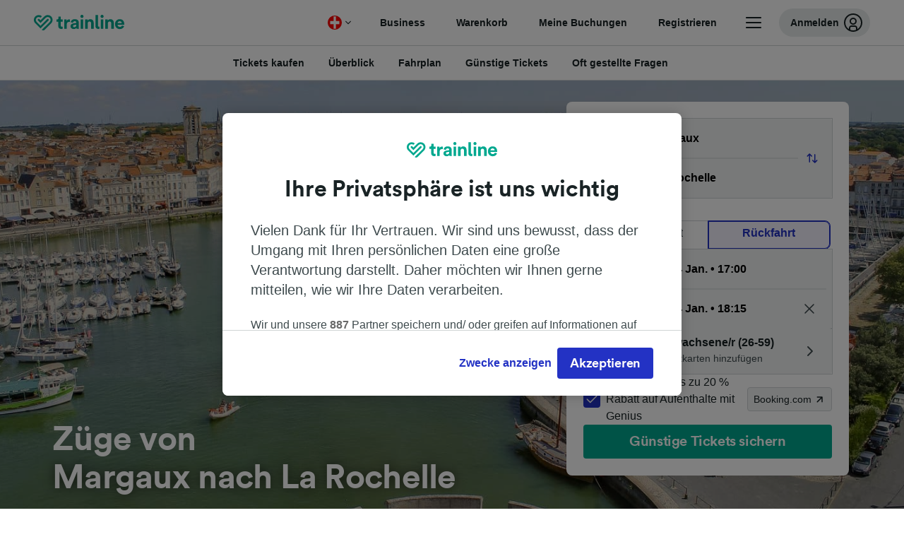

--- FILE ---
content_type: image/svg+xml
request_url: https://www.thetrainline.com/carrier-content/carriers/db/colour/web
body_size: 395
content:
<svg width="22" height="18" viewBox="0 0 22 18" fill="none" xmlns="http://www.w3.org/2000/svg">
<path fill-rule="evenodd" clip-rule="evenodd" d="M19.3551 1H2.16252C0.979053 1 0 1.93214 0 3.13643V13.8421C0 15.0464 0.979053 16 2.16252 16H19.3551C20.5386 16 21.5177 15.0443 21.5177 13.8421V3.13643C21.5177 1.93214 20.5386 1 19.3551 1ZM19.9469 13.8421C19.9469 14.1829 19.6951 14.4571 19.3551 14.4571H2.16252C1.82255 14.4571 1.57079 14.185 1.57079 13.8421V3.13643C1.57079 2.79571 1.82039 2.52357 2.16252 2.52357H19.3551C19.6951 2.52357 19.9469 2.79571 19.9469 3.13643V13.8421ZM2.95703 13.4093H6.57845C9.58447 13.3857 10.5377 11.2943 10.5377 8.45498C10.5377 5.1807 9.12829 3.5907 6.57845 3.5907H2.95703V13.4093ZM16.7924 8.27286C17.4917 8.08857 18.5159 7.29571 18.5159 5.98643C18.5159 5.78071 18.4729 3.59286 15.7014 3.59286H11.5743V13.4071H15.0602C15.9833 13.4071 18.8602 13.4071 18.8602 10.6471C18.8624 9.95929 18.5805 8.66071 16.7924 8.27286ZM5.80582 5.13574C7.94467 5.13574 8.15124 6.68074 8.15124 8.6586C8.15124 10.8165 7.42179 11.8172 6.16947 11.8172H5.32812V5.13574H5.80582ZM13.9219 5.10786H14.6686C15.7294 5.10786 16.149 5.47643 16.149 6.28857C16.149 6.93357 15.6842 7.47571 14.8622 7.47571H13.9219V5.10786ZM13.9219 11.8171H14.8924C15.2668 11.8171 16.4868 11.8171 16.4868 10.5571C16.4868 10.0086 16.1877 9.295 14.9569 9.295H13.9219V11.8171Z" fill="#F01414"/>
</svg>


--- FILE ---
content_type: application/javascript; charset=UTF-8
request_url: https://www.thetrainline.com/train-times/public/vendors-12bb7694612ad0efda9f.js
body_size: 155468
content:
(window.webpackJsonp=window.webpackJsonp||[]).push([[1],[function(e,t,n){"use strict";e.exports=n(1576)},,,,,,function(e,t,n){var r=n(742),i=n(1572),a=n(833),o=n(1550),s=n(1575);r(r.S,"Object",{getOwnPropertyDescriptors:function(e){for(var t,n,r=a(e),u=o.f,l=i(r),c={},d=0;l.length>d;)void 0!==(n=u(r,t=l[d++]))&&s(c,t,n);return c}})},,,function(e,t,n){for(var r=n(1577),i=n(1272),a=n(1208),o=n(704),s=n(831),u=n(1287),l=n(716),c=l("iterator"),d=l("toStringTag"),f=u.Array,h={CSSRuleList:!0,CSSStyleDeclaration:!1,CSSValueList:!1,ClientRectList:!1,DOMRectList:!1,DOMStringList:!1,DOMTokenList:!0,DataTransferItemList:!1,FileList:!1,HTMLAllCollection:!1,HTMLCollection:!1,HTMLFormElement:!1,HTMLSelectElement:!1,MediaList:!0,MimeTypeArray:!1,NamedNodeMap:!1,NodeList:!0,PaintRequestList:!1,Plugin:!1,PluginArray:!1,SVGLengthList:!1,SVGNumberList:!1,SVGPathSegList:!1,SVGPointList:!1,SVGStringList:!1,SVGTransformList:!1,SourceBufferList:!1,StyleSheetList:!0,TextTrackCueList:!1,TextTrackList:!1,TouchList:!1},p=i(h),m=0;m<p.length;m++){var v,y=p[m],g=h[y],_=o[y],b=_&&_.prototype;if(b&&(b[c]||s(b,c,f),b[d]||s(b,d,y),u[y]=f,g))for(v in r)b[v]||a(b,v,r[v],!0)}},,function(e,t,n){"use strict";n.r(t),n.d(t,"addLocaleData",(function(){return _})),n.d(t,"intlShape",(function(){return V})),n.d(t,"injectIntl",(function(){return oe})),n.d(t,"defineMessages",(function(){return se})),n.d(t,"IntlProvider",(function(){return Se})),n.d(t,"FormattedDate",(function(){return Te})),n.d(t,"FormattedTime",(function(){return xe})),n.d(t,"FormattedRelative",(function(){return Oe})),n.d(t,"FormattedNumber",(function(){return Me})),n.d(t,"FormattedPlural",(function(){return Ee})),n.d(t,"FormattedMessage",(function(){return Ne})),n.d(t,"FormattedHTMLMessage",(function(){return Ce}));n(9),n(250);var r=n(750),i=n.n(r),a=n(475),o=n.n(a),s=n(675),u=n.n(s),l=n(1),c=n.n(l),d=n(0),f=n.n(d),h=n(708),p=n.n(h),m=n(17),v=n.n(m),y=n(491),g={locale:"en",pluralRuleFunction:function(e,t){var n=String(e).split("."),r=!n[1],i=Number(n[0])==e,a=i&&n[0].slice(-1),o=i&&n[0].slice(-2);return t?1==a&&11!=o?"one":2==a&&12!=o?"two":3==a&&13!=o?"few":"other":1==e&&r?"one":"other"},fields:{year:{displayName:"year",relative:{0:"this year",1:"next year","-1":"last year"},relativeTime:{future:{one:"in {0} year",other:"in {0} years"},past:{one:"{0} year ago",other:"{0} years ago"}}},"year-short":{displayName:"yr.",relative:{0:"this yr.",1:"next yr.","-1":"last yr."},relativeTime:{future:{one:"in {0} yr.",other:"in {0} yr."},past:{one:"{0} yr. ago",other:"{0} yr. ago"}}},month:{displayName:"month",relative:{0:"this month",1:"next month","-1":"last month"},relativeTime:{future:{one:"in {0} month",other:"in {0} months"},past:{one:"{0} month ago",other:"{0} months ago"}}},"month-short":{displayName:"mo.",relative:{0:"this mo.",1:"next mo.","-1":"last mo."},relativeTime:{future:{one:"in {0} mo.",other:"in {0} mo."},past:{one:"{0} mo. ago",other:"{0} mo. ago"}}},day:{displayName:"day",relative:{0:"today",1:"tomorrow","-1":"yesterday"},relativeTime:{future:{one:"in {0} day",other:"in {0} days"},past:{one:"{0} day ago",other:"{0} days ago"}}},"day-short":{displayName:"day",relative:{0:"today",1:"tomorrow","-1":"yesterday"},relativeTime:{future:{one:"in {0} day",other:"in {0} days"},past:{one:"{0} day ago",other:"{0} days ago"}}},hour:{displayName:"hour",relative:{0:"this hour"},relativeTime:{future:{one:"in {0} hour",other:"in {0} hours"},past:{one:"{0} hour ago",other:"{0} hours ago"}}},"hour-short":{displayName:"hr.",relative:{0:"this hour"},relativeTime:{future:{one:"in {0} hr.",other:"in {0} hr."},past:{one:"{0} hr. ago",other:"{0} hr. ago"}}},minute:{displayName:"minute",relative:{0:"this minute"},relativeTime:{future:{one:"in {0} minute",other:"in {0} minutes"},past:{one:"{0} minute ago",other:"{0} minutes ago"}}},"minute-short":{displayName:"min.",relative:{0:"this minute"},relativeTime:{future:{one:"in {0} min.",other:"in {0} min."},past:{one:"{0} min. ago",other:"{0} min. ago"}}},second:{displayName:"second",relative:{0:"now"},relativeTime:{future:{one:"in {0} second",other:"in {0} seconds"},past:{one:"{0} second ago",other:"{0} seconds ago"}}},"second-short":{displayName:"sec.",relative:{0:"now"},relativeTime:{future:{one:"in {0} sec.",other:"in {0} sec."},past:{one:"{0} sec. ago",other:"{0} sec. ago"}}}}};function _(){var e=arguments.length>0&&void 0!==arguments[0]?arguments[0]:[],t=Array.isArray(e)?e:[e];t.forEach((function(e){e&&e.locale&&(o.a.__addLocaleData(e),u.a.__addLocaleData(e))}))}function b(e){var t=e&&e.toLowerCase();return!(!o.a.__localeData__[t]||!u.a.__localeData__[t])}var w="function"==typeof Symbol&&"symbol"==typeof Symbol.iterator?function(e){return typeof e}:function(e){return e&&"function"==typeof Symbol&&e.constructor===Symbol&&e!==Symbol.prototype?"symbol":typeof e},k=(function(){function e(e){this.value=e}function t(t){var n,r;function i(n,r){try{var o=t[n](r),s=o.value;s instanceof e?Promise.resolve(s.value).then((function(e){i("next",e)}),(function(e){i("throw",e)})):a(o.done?"return":"normal",o.value)}catch(e){a("throw",e)}}function a(e,t){switch(e){case"return":n.resolve({value:t,done:!0});break;case"throw":n.reject(t);break;default:n.resolve({value:t,done:!1})}(n=n.next)?i(n.key,n.arg):r=null}this._invoke=function(e,t){return new Promise((function(a,o){var s={key:e,arg:t,resolve:a,reject:o,next:null};r?r=r.next=s:(n=r=s,i(e,t))}))},"function"!=typeof t.return&&(this.return=void 0)}"function"==typeof Symbol&&Symbol.asyncIterator&&(t.prototype[Symbol.asyncIterator]=function(){return this}),t.prototype.next=function(e){return this._invoke("next",e)},t.prototype.throw=function(e){return this._invoke("throw",e)},t.prototype.return=function(e){return this._invoke("return",e)}}(),function(e,t){if(!(e instanceof t))throw new TypeError("Cannot call a class as a function")}),S=function(){function e(e,t){for(var n=0;n<t.length;n++){var r=t[n];r.enumerable=r.enumerable||!1,r.configurable=!0,"value"in r&&(r.writable=!0),Object.defineProperty(e,r.key,r)}}return function(t,n,r){return n&&e(t.prototype,n),r&&e(t,r),t}}(),T=function(e,t,n){return t in e?Object.defineProperty(e,t,{value:n,enumerable:!0,configurable:!0,writable:!0}):e[t]=n,e},x=Object.assign||function(e){for(var t=1;t<arguments.length;t++){var n=arguments[t];for(var r in n)Object.prototype.hasOwnProperty.call(n,r)&&(e[r]=n[r])}return e},O=function(e,t){if("function"!=typeof t&&null!==t)throw new TypeError("Super expression must either be null or a function, not "+typeof t);e.prototype=Object.create(t&&t.prototype,{constructor:{value:e,enumerable:!1,writable:!0,configurable:!0}}),t&&(Object.setPrototypeOf?Object.setPrototypeOf(e,t):e.__proto__=t)},M=function(e,t){if(!e)throw new ReferenceError("this hasn't been initialised - super() hasn't been called");return!t||"object"!=typeof t&&"function"!=typeof t?e:t},E=function(e){if(Array.isArray(e)){for(var t=0,n=Array(e.length);t<e.length;t++)n[t]=e[t];return n}return Array.from(e)},D=c.a.bool,N=c.a.number,C=c.a.string,L=c.a.func,j=c.a.object,I=c.a.oneOf,P=c.a.shape,F=c.a.any,A=c.a.oneOfType,R=I(["best fit","lookup"]),Y=I(["narrow","short","long"]),U=I(["numeric","2-digit"]),z=L.isRequired,$={locale:C,timeZone:C,formats:j,messages:j,textComponent:F,defaultLocale:C,defaultFormats:j,onError:L},H={formatDate:z,formatTime:z,formatRelative:z,formatNumber:z,formatPlural:z,formatMessage:z,formatHTMLMessage:z},V=P(x({},$,H,{formatters:j,now:z})),B=(C.isRequired,A([C,j]),{localeMatcher:R,formatMatcher:I(["basic","best fit"]),timeZone:C,hour12:D,weekday:Y,era:Y,year:U,month:I(["numeric","2-digit","narrow","short","long"]),day:U,hour:U,minute:U,second:U,timeZoneName:I(["short","long"])}),K={localeMatcher:R,style:I(["decimal","currency","percent"]),currency:C,currencyDisplay:I(["symbol","code","name"]),useGrouping:D,minimumIntegerDigits:N,minimumFractionDigits:N,maximumFractionDigits:N,minimumSignificantDigits:N,maximumSignificantDigits:N},W={style:I(["best fit","numeric"]),units:I(["second","minute","hour","day","month","year","second-short","minute-short","hour-short","day-short","month-short","year-short"])},q={style:I(["cardinal","ordinal"])},G=Object.keys($),Q={"&":"&amp;",">":"&gt;","<":"&lt;",'"':"&quot;","'":"&#x27;"},J=/[&><"']/g;function Z(e){return(""+e).replace(J,(function(e){return Q[e]}))}function X(e,t){var n=arguments.length>2&&void 0!==arguments[2]?arguments[2]:{};return t.reduce((function(t,r){return e.hasOwnProperty(r)?t[r]=e[r]:n.hasOwnProperty(r)&&(t[r]=n[r]),t}),{})}function ee(){var e=arguments.length>0&&void 0!==arguments[0]?arguments[0]:{},t=e.intl;v()(t,"[React Intl] Could not find required `intl` object. <IntlProvider> needs to exist in the component ancestry.")}function te(e,t){if(e===t)return!0;if("object"!==(void 0===e?"undefined":w(e))||null===e||"object"!==(void 0===t?"undefined":w(t))||null===t)return!1;var n=Object.keys(e),r=Object.keys(t);if(n.length!==r.length)return!1;for(var i=Object.prototype.hasOwnProperty.bind(t),a=0;a<n.length;a++)if(!i(n[a])||e[n[a]]!==t[n[a]])return!1;return!0}function ne(e,t,n){var r=e.props,i=e.state,a=e.context,o=void 0===a?{}:a,s=arguments.length>3&&void 0!==arguments[3]?arguments[3]:{},u=o.intl,l=void 0===u?{}:u,c=s.intl,d=void 0===c?{}:c;return!te(t,r)||!te(n,i)||!(d===l||te(X(d,G),X(l,G)))}function re(e,t){return"[React Intl] "+e+(t?"\n"+t:"")}function ie(e){0}function ae(e){return e.displayName||e.name||"Component"}function oe(e){var t=arguments.length>1&&void 0!==arguments[1]?arguments[1]:{},n=t.intlPropName,r=void 0===n?"intl":n,i=t.withRef,a=void 0!==i&&i,o=function(t){function n(e,t){k(this,n);var r=M(this,(n.__proto__||Object.getPrototypeOf(n)).call(this,e,t));return ee(t),r}return O(n,t),S(n,[{key:"getWrappedInstance",value:function(){return v()(a,"[React Intl] To access the wrapped instance, the `{withRef: true}` option must be set when calling: `injectIntl()`"),this._wrappedInstance}},{key:"render",value:function(){var t=this;return f.a.createElement(e,x({},this.props,T({},r,this.context.intl),{ref:a?function(e){return t._wrappedInstance=e}:null}))}}]),n}(d.Component);return o.displayName="InjectIntl("+ae(e)+")",o.contextTypes={intl:V},o.WrappedComponent=e,p()(o,e)}function se(e){return e}function ue(e){return o.a.prototype._resolveLocale(e)}function le(e){return o.a.prototype._findPluralRuleFunction(e)}var ce=function e(t){var n=arguments.length>1&&void 0!==arguments[1]?arguments[1]:{};k(this,e);var r="ordinal"===n.style,i=le(ue(t));this.format=function(e){return i(e,r)}},de=Object.keys(B),fe=Object.keys(K),he=Object.keys(W),pe=Object.keys(q),me={second:60,minute:60,hour:24,day:30,month:12};function ve(e){var t=u.a.thresholds;t.second=e.second,t.minute=e.minute,t.hour=e.hour,t.day=e.day,t.month=e.month,t["second-short"]=e["second-short"],t["minute-short"]=e["minute-short"],t["hour-short"]=e["hour-short"],t["day-short"]=e["day-short"],t["month-short"]=e["month-short"]}function ye(e,t,n,r){var i=e&&e[t]&&e[t][n];if(i)return i;r(re("No "+t+" format named: "+n))}function ge(e,t){var n=arguments.length>2&&void 0!==arguments[2]?arguments[2]:{},r=arguments.length>3&&void 0!==arguments[3]?arguments[3]:{},i=e.locale,a=e.formats,o=e.messages,s=e.defaultLocale,u=e.defaultFormats,l=n.id,c=n.defaultMessage;v()(l,"[React Intl] An `id` must be provided to format a message.");var d=o&&o[l],f=Object.keys(r).length>0;if(!f)return d||c||l;var h=void 0,p=e.onError||ie;if(d)try{var m=t.getMessageFormat(d,i,a);h=m.format(r)}catch(e){p(re('Error formatting message: "'+l+'" for locale: "'+i+'"'+(c?", using default message as fallback.":""),e))}else(!c||i&&i.toLowerCase()!==s.toLowerCase())&&p(re('Missing message: "'+l+'" for locale: "'+i+'"'+(c?", using default message as fallback.":"")));if(!h&&c)try{var y=t.getMessageFormat(c,s,u);h=y.format(r)}catch(e){p(re('Error formatting the default message for: "'+l+'"',e))}return h||p(re('Cannot format message: "'+l+'", using message '+(d||c?"source":"id")+" as fallback.")),h||d||c||l}var _e=Object.freeze({formatDate:function(e,t,n){var r=arguments.length>3&&void 0!==arguments[3]?arguments[3]:{},i=e.locale,a=e.formats,o=e.timeZone,s=r.format,u=e.onError||ie,l=new Date(n),c=x({},o&&{timeZone:o},s&&ye(a,"date",s,u)),d=X(r,de,c);try{return t.getDateTimeFormat(i,d).format(l)}catch(e){u(re("Error formatting date.",e))}return String(l)},formatTime:function(e,t,n){var r=arguments.length>3&&void 0!==arguments[3]?arguments[3]:{},i=e.locale,a=e.formats,o=e.timeZone,s=r.format,u=e.onError||ie,l=new Date(n),c=x({},o&&{timeZone:o},s&&ye(a,"time",s,u)),d=X(r,de,c);d.hour||d.minute||d.second||(d=x({},d,{hour:"numeric",minute:"numeric"}));try{return t.getDateTimeFormat(i,d).format(l)}catch(e){u(re("Error formatting time.",e))}return String(l)},formatRelative:function(e,t,n){var r=arguments.length>3&&void 0!==arguments[3]?arguments[3]:{},i=e.locale,a=e.formats,o=r.format,s=e.onError||ie,l=new Date(n),c=new Date(r.now),d=o&&ye(a,"relative",o,s),f=X(r,he,d),h=x({},u.a.thresholds);ve(me);try{return t.getRelativeFormat(i,f).format(l,{now:isFinite(c)?c:t.now()})}catch(e){s(re("Error formatting relative time.",e))}finally{ve(h)}return String(l)},formatNumber:function(e,t,n){var r=arguments.length>3&&void 0!==arguments[3]?arguments[3]:{},i=e.locale,a=e.formats,o=r.format,s=e.onError||ie,u=o&&ye(a,"number",o,s),l=X(r,fe,u);try{return t.getNumberFormat(i,l).format(n)}catch(e){s(re("Error formatting number.",e))}return String(n)},formatPlural:function(e,t,n){var r=arguments.length>3&&void 0!==arguments[3]?arguments[3]:{},i=e.locale,a=X(r,pe),o=e.onError||ie;try{return t.getPluralFormat(i,a).format(n)}catch(e){o(re("Error formatting plural.",e))}return"other"},formatMessage:ge,formatHTMLMessage:function(e,t,n){var r=arguments.length>3&&void 0!==arguments[3]?arguments[3]:{},i=Object.keys(r).reduce((function(e,t){var n=r[t];return e[t]="string"==typeof n?Z(n):n,e}),{});return ge(e,t,n,i)}}),be=Object.keys($),we=Object.keys(H),ke={formats:{},messages:{},timeZone:null,textComponent:"span",defaultLocale:"en",defaultFormats:{},onError:ie},Se=function(e){function t(e){var n=arguments.length>1&&void 0!==arguments[1]?arguments[1]:{};k(this,t);var r=M(this,(t.__proto__||Object.getPrototypeOf(t)).call(this,e,n));v()("undefined"!=typeof Intl,"[React Intl] The `Intl` APIs must be available in the runtime, and do not appear to be built-in. An `Intl` polyfill should be loaded.\nSee: http://formatjs.io/guides/runtime-environments/");var i=n.intl,a=void 0;a=isFinite(e.initialNow)?Number(e.initialNow):i?i.now():Date.now();var s=i||{},l=s.formatters,c=void 0===l?{getDateTimeFormat:Object(y.a)(Intl.DateTimeFormat),getNumberFormat:Object(y.a)(Intl.NumberFormat),getMessageFormat:Object(y.a)(o.a),getRelativeFormat:Object(y.a)(u.a),getPluralFormat:Object(y.a)(ce)}:l;return r.state=x({},c,{now:function(){return r._didDisplay?Date.now():a}}),r}return O(t,e),S(t,[{key:"getConfig",value:function(){var e=this.context.intl,t=X(this.props,be,e);for(var n in ke)void 0===t[n]&&(t[n]=ke[n]);if(!function(e){for(var t=(e||"").split("-");t.length>0;){if(b(t.join("-")))return!0;t.pop()}return!1}(t.locale)){var r=t,i=r.locale,a=r.defaultLocale,o=r.defaultFormats;(0,r.onError)(re('Missing locale data for locale: "'+i+'". Using default locale: "'+a+'" as fallback.')),t=x({},t,{locale:a,formats:o,messages:ke.messages})}return t}},{key:"getBoundFormatFns",value:function(e,t){return we.reduce((function(n,r){return n[r]=_e[r].bind(null,e,t),n}),{})}},{key:"getChildContext",value:function(){var e=this.getConfig(),t=this.getBoundFormatFns(e,this.state),n=this.state,r=n.now,i=function(e,t){var n={};for(var r in e)t.indexOf(r)>=0||Object.prototype.hasOwnProperty.call(e,r)&&(n[r]=e[r]);return n}(n,["now"]);return{intl:x({},e,t,{formatters:i,now:r})}}},{key:"shouldComponentUpdate",value:function(){for(var e=arguments.length,t=Array(e),n=0;n<e;n++)t[n]=arguments[n];return ne.apply(void 0,[this].concat(t))}},{key:"componentDidMount",value:function(){this._didDisplay=!0}},{key:"render",value:function(){return d.Children.only(this.props.children)}}]),t}(d.Component);Se.displayName="IntlProvider",Se.contextTypes={intl:V},Se.childContextTypes={intl:V.isRequired};var Te=function(e){function t(e,n){k(this,t);var r=M(this,(t.__proto__||Object.getPrototypeOf(t)).call(this,e,n));return ee(n),r}return O(t,e),S(t,[{key:"shouldComponentUpdate",value:function(){for(var e=arguments.length,t=Array(e),n=0;n<e;n++)t[n]=arguments[n];return ne.apply(void 0,[this].concat(t))}},{key:"render",value:function(){var e=this.context.intl,t=e.formatDate,n=e.textComponent,r=this.props,i=r.value,a=r.children,o=t(i,this.props);return"function"==typeof a?a(o):f.a.createElement(n,null,o)}}]),t}(d.Component);Te.displayName="FormattedDate",Te.contextTypes={intl:V};var xe=function(e){function t(e,n){k(this,t);var r=M(this,(t.__proto__||Object.getPrototypeOf(t)).call(this,e,n));return ee(n),r}return O(t,e),S(t,[{key:"shouldComponentUpdate",value:function(){for(var e=arguments.length,t=Array(e),n=0;n<e;n++)t[n]=arguments[n];return ne.apply(void 0,[this].concat(t))}},{key:"render",value:function(){var e=this.context.intl,t=e.formatTime,n=e.textComponent,r=this.props,i=r.value,a=r.children,o=t(i,this.props);return"function"==typeof a?a(o):f.a.createElement(n,null,o)}}]),t}(d.Component);xe.displayName="FormattedTime",xe.contextTypes={intl:V};var Oe=function(e){function t(e,n){k(this,t);var r=M(this,(t.__proto__||Object.getPrototypeOf(t)).call(this,e,n));ee(n);var i=isFinite(e.initialNow)?Number(e.initialNow):n.intl.now();return r.state={now:i},r}return O(t,e),S(t,[{key:"scheduleNextUpdate",value:function(e,t){var n=this;clearTimeout(this._timer);var r=e.value,i=e.units,a=e.updateInterval,o=new Date(r).getTime();if(a&&isFinite(o)){var s=o-t.now,u=function(e){switch(e){case"second":return 1e3;case"minute":return 6e4;case"hour":return 36e5;case"day":return 864e5;default:return 2147483647}}(i||function(e){var t=Math.abs(e);return t<6e4?"second":t<36e5?"minute":t<864e5?"hour":"day"}(s)),l=Math.abs(s%u),c=s<0?Math.max(a,u-l):Math.max(a,l);this._timer=setTimeout((function(){n.setState({now:n.context.intl.now()})}),c)}}},{key:"componentDidMount",value:function(){this.scheduleNextUpdate(this.props,this.state)}},{key:"componentWillReceiveProps",value:function(e){(function(e,t){if(e===t)return!0;var n=new Date(e).getTime(),r=new Date(t).getTime();return isFinite(n)&&isFinite(r)&&n===r})(e.value,this.props.value)||this.setState({now:this.context.intl.now()})}},{key:"shouldComponentUpdate",value:function(){for(var e=arguments.length,t=Array(e),n=0;n<e;n++)t[n]=arguments[n];return ne.apply(void 0,[this].concat(t))}},{key:"componentWillUpdate",value:function(e,t){this.scheduleNextUpdate(e,t)}},{key:"componentWillUnmount",value:function(){clearTimeout(this._timer)}},{key:"render",value:function(){var e=this.context.intl,t=e.formatRelative,n=e.textComponent,r=this.props,i=r.value,a=r.children,o=t(i,x({},this.props,this.state));return"function"==typeof a?a(o):f.a.createElement(n,null,o)}}]),t}(d.Component);Oe.displayName="FormattedRelative",Oe.contextTypes={intl:V},Oe.defaultProps={updateInterval:1e4};var Me=function(e){function t(e,n){k(this,t);var r=M(this,(t.__proto__||Object.getPrototypeOf(t)).call(this,e,n));return ee(n),r}return O(t,e),S(t,[{key:"shouldComponentUpdate",value:function(){for(var e=arguments.length,t=Array(e),n=0;n<e;n++)t[n]=arguments[n];return ne.apply(void 0,[this].concat(t))}},{key:"render",value:function(){var e=this.context.intl,t=e.formatNumber,n=e.textComponent,r=this.props,i=r.value,a=r.children,o=t(i,this.props);return"function"==typeof a?a(o):f.a.createElement(n,null,o)}}]),t}(d.Component);Me.displayName="FormattedNumber",Me.contextTypes={intl:V};var Ee=function(e){function t(e,n){k(this,t);var r=M(this,(t.__proto__||Object.getPrototypeOf(t)).call(this,e,n));return ee(n),r}return O(t,e),S(t,[{key:"shouldComponentUpdate",value:function(){for(var e=arguments.length,t=Array(e),n=0;n<e;n++)t[n]=arguments[n];return ne.apply(void 0,[this].concat(t))}},{key:"render",value:function(){var e=this.context.intl,t=e.formatPlural,n=e.textComponent,r=this.props,i=r.value,a=r.other,o=r.children,s=t(i,this.props),u=this.props[s]||a;return"function"==typeof o?o(u):f.a.createElement(n,null,u)}}]),t}(d.Component);Ee.displayName="FormattedPlural",Ee.contextTypes={intl:V},Ee.defaultProps={style:"cardinal"};var De=function(e,t){return ge({},{getMessageFormat:Object(y.a)(o.a)},e,t)},Ne=function(e){function t(e,n){k(this,t);var r=M(this,(t.__proto__||Object.getPrototypeOf(t)).call(this,e,n));return e.defaultMessage||ee(n),r}return O(t,e),S(t,[{key:"shouldComponentUpdate",value:function(e){var t=this.props.values,n=e.values;if(!te(n,t))return!0;for(var r=x({},e,{values:t}),i=arguments.length,a=Array(i>1?i-1:0),o=1;o<i;o++)a[o-1]=arguments[o];return ne.apply(void 0,[this,r].concat(a))}},{key:"render",value:function(){var e,t=this.context.intl||{},n=t.formatMessage,r=void 0===n?De:n,i=t.textComponent,a=void 0===i?"span":i,o=this.props,s=o.id,u=o.description,l=o.defaultMessage,c=o.values,f=o.tagName,h=void 0===f?a:f,p=o.children,m=void 0,v=void 0,y=void 0;if(c&&Object.keys(c).length>0){var g=Math.floor(1099511627776*Math.random()).toString(16),_=(e=0,function(){return"ELEMENT-"+g+"-"+(e+=1)});m="@__"+g+"__@",v={},y={},Object.keys(c).forEach((function(e){var t=c[e];if(Object(d.isValidElement)(t)){var n=_();v[e]=m+n+m,y[n]=t}else v[e]=t}))}var b=r({id:s,description:u,defaultMessage:l},v||c),w=void 0;return w=y&&Object.keys(y).length>0?b.split(m).filter((function(e){return!!e})).map((function(e){return y[e]||e})):[b],"function"==typeof p?p.apply(void 0,E(w)):d.createElement.apply(void 0,[h,null].concat(E(w)))}}]),t}(d.Component);Ne.displayName="FormattedMessage",Ne.contextTypes={intl:V},Ne.defaultProps={values:{}};var Ce=function(e){function t(e,n){k(this,t);var r=M(this,(t.__proto__||Object.getPrototypeOf(t)).call(this,e,n));return ee(n),r}return O(t,e),S(t,[{key:"shouldComponentUpdate",value:function(e){var t=this.props.values,n=e.values;if(!te(n,t))return!0;for(var r=x({},e,{values:t}),i=arguments.length,a=Array(i>1?i-1:0),o=1;o<i;o++)a[o-1]=arguments[o];return ne.apply(void 0,[this,r].concat(a))}},{key:"render",value:function(){var e=this.context.intl,t=e.formatHTMLMessage,n=e.textComponent,r=this.props,i=r.id,a=r.description,o=r.defaultMessage,s=r.values,u=r.tagName,l=void 0===u?n:u,c=r.children,d=t({id:i,description:a,defaultMessage:o},s);if("function"==typeof c)return c(d);var h={__html:d};return f.a.createElement(l,{dangerouslySetInnerHTML:h})}}]),t}(d.Component);Ce.displayName="FormattedHTMLMessage",Ce.contextTypes={intl:V},Ce.defaultProps={values:{}},_(g),_(i.a)},,,,,,,,,,,,,function(e,t,n){e.exports=function(){"use strict";var e=6e4,t=36e5,n="millisecond",r="second",i="minute",a="hour",o="day",s="week",u="month",l="quarter",c="year",d="date",f="Invalid Date",h=/^(\d{4})[-/]?(\d{1,2})?[-/]?(\d{0,2})[Tt\s]*(\d{1,2})?:?(\d{1,2})?:?(\d{1,2})?[.:]?(\d+)?$/,p=/\[([^\]]+)]|Y{1,4}|M{1,4}|D{1,2}|d{1,4}|H{1,2}|h{1,2}|a|A|m{1,2}|s{1,2}|Z{1,2}|SSS/g,m={name:"en",weekdays:"Sunday_Monday_Tuesday_Wednesday_Thursday_Friday_Saturday".split("_"),months:"January_February_March_April_May_June_July_August_September_October_November_December".split("_"),ordinal:function(e){var t=["th","st","nd","rd"],n=e%100;return"["+e+(t[(n-20)%10]||t[n]||t[0])+"]"}},v=function(e,t,n){var r=String(e);return!r||r.length>=t?e:""+Array(t+1-r.length).join(n)+e},y={s:v,z:function(e){var t=-e.utcOffset(),n=Math.abs(t),r=Math.floor(n/60),i=n%60;return(t<=0?"+":"-")+v(r,2,"0")+":"+v(i,2,"0")},m:function e(t,n){if(t.date()<n.date())return-e(n,t);var r=12*(n.year()-t.year())+(n.month()-t.month()),i=t.clone().add(r,u),a=n-i<0,o=t.clone().add(r+(a?-1:1),u);return+(-(r+(n-i)/(a?i-o:o-i))||0)},a:function(e){return e<0?Math.ceil(e)||0:Math.floor(e)},p:function(e){return{M:u,y:c,w:s,d:o,D:d,h:a,m:i,s:r,ms:n,Q:l}[e]||String(e||"").toLowerCase().replace(/s$/,"")},u:function(e){return void 0===e}},g="en",_={};_[g]=m;var b="$isDayjsObject",w=function(e){return e instanceof x||!(!e||!e[b])},k=function e(t,n,r){var i;if(!t)return g;if("string"==typeof t){var a=t.toLowerCase();_[a]&&(i=a),n&&(_[a]=n,i=a);var o=t.split("-");if(!i&&o.length>1)return e(o[0])}else{var s=t.name;_[s]=t,i=s}return!r&&i&&(g=i),i||!r&&g},S=function(e,t){if(w(e))return e.clone();var n="object"==typeof t?t:{};return n.date=e,n.args=arguments,new x(n)},T=y;T.l=k,T.i=w,T.w=function(e,t){return S(e,{locale:t.$L,utc:t.$u,x:t.$x,$offset:t.$offset})};var x=function(){function m(e){this.$L=k(e.locale,null,!0),this.parse(e),this.$x=this.$x||e.x||{},this[b]=!0}var v=m.prototype;return v.parse=function(e){this.$d=function(e){var t=e.date,n=e.utc;if(null===t)return new Date(NaN);if(T.u(t))return new Date;if(t instanceof Date)return new Date(t);if("string"==typeof t&&!/Z$/i.test(t)){var r=t.match(h);if(r){var i=r[2]-1||0,a=(r[7]||"0").substring(0,3);return n?new Date(Date.UTC(r[1],i,r[3]||1,r[4]||0,r[5]||0,r[6]||0,a)):new Date(r[1],i,r[3]||1,r[4]||0,r[5]||0,r[6]||0,a)}}return new Date(t)}(e),this.init()},v.init=function(){var e=this.$d;this.$y=e.getFullYear(),this.$M=e.getMonth(),this.$D=e.getDate(),this.$W=e.getDay(),this.$H=e.getHours(),this.$m=e.getMinutes(),this.$s=e.getSeconds(),this.$ms=e.getMilliseconds()},v.$utils=function(){return T},v.isValid=function(){return!(this.$d.toString()===f)},v.isSame=function(e,t){var n=S(e);return this.startOf(t)<=n&&n<=this.endOf(t)},v.isAfter=function(e,t){return S(e)<this.startOf(t)},v.isBefore=function(e,t){return this.endOf(t)<S(e)},v.$g=function(e,t,n){return T.u(e)?this[t]:this.set(n,e)},v.unix=function(){return Math.floor(this.valueOf()/1e3)},v.valueOf=function(){return this.$d.getTime()},v.startOf=function(e,t){var n=this,l=!!T.u(t)||t,f=T.p(e),h=function(e,t){var r=T.w(n.$u?Date.UTC(n.$y,t,e):new Date(n.$y,t,e),n);return l?r:r.endOf(o)},p=function(e,t){return T.w(n.toDate()[e].apply(n.toDate("s"),(l?[0,0,0,0]:[23,59,59,999]).slice(t)),n)},m=this.$W,v=this.$M,y=this.$D,g="set"+(this.$u?"UTC":"");switch(f){case c:return l?h(1,0):h(31,11);case u:return l?h(1,v):h(0,v+1);case s:var _=this.$locale().weekStart||0,b=(m<_?m+7:m)-_;return h(l?y-b:y+(6-b),v);case o:case d:return p(g+"Hours",0);case a:return p(g+"Minutes",1);case i:return p(g+"Seconds",2);case r:return p(g+"Milliseconds",3);default:return this.clone()}},v.endOf=function(e){return this.startOf(e,!1)},v.$set=function(e,t){var s,l=T.p(e),f="set"+(this.$u?"UTC":""),h=(s={},s[o]=f+"Date",s[d]=f+"Date",s[u]=f+"Month",s[c]=f+"FullYear",s[a]=f+"Hours",s[i]=f+"Minutes",s[r]=f+"Seconds",s[n]=f+"Milliseconds",s)[l],p=l===o?this.$D+(t-this.$W):t;if(l===u||l===c){var m=this.clone().set(d,1);m.$d[h](p),m.init(),this.$d=m.set(d,Math.min(this.$D,m.daysInMonth())).$d}else h&&this.$d[h](p);return this.init(),this},v.set=function(e,t){return this.clone().$set(e,t)},v.get=function(e){return this[T.p(e)]()},v.add=function(n,l){var d,f=this;n=Number(n);var h=T.p(l),p=function(e){var t=S(f);return T.w(t.date(t.date()+Math.round(e*n)),f)};if(h===u)return this.set(u,this.$M+n);if(h===c)return this.set(c,this.$y+n);if(h===o)return p(1);if(h===s)return p(7);var m=(d={},d[i]=e,d[a]=t,d[r]=1e3,d)[h]||1,v=this.$d.getTime()+n*m;return T.w(v,this)},v.subtract=function(e,t){return this.add(-1*e,t)},v.format=function(e){var t=this,n=this.$locale();if(!this.isValid())return n.invalidDate||f;var r=e||"YYYY-MM-DDTHH:mm:ssZ",i=T.z(this),a=this.$H,o=this.$m,s=this.$M,u=n.weekdays,l=n.months,c=n.meridiem,d=function(e,n,i,a){return e&&(e[n]||e(t,r))||i[n].slice(0,a)},h=function(e){return T.s(a%12||12,e,"0")},m=c||function(e,t,n){var r=e<12?"AM":"PM";return n?r.toLowerCase():r};return r.replace(p,(function(e,r){return r||function(e){switch(e){case"YY":return String(t.$y).slice(-2);case"YYYY":return T.s(t.$y,4,"0");case"M":return s+1;case"MM":return T.s(s+1,2,"0");case"MMM":return d(n.monthsShort,s,l,3);case"MMMM":return d(l,s);case"D":return t.$D;case"DD":return T.s(t.$D,2,"0");case"d":return String(t.$W);case"dd":return d(n.weekdaysMin,t.$W,u,2);case"ddd":return d(n.weekdaysShort,t.$W,u,3);case"dddd":return u[t.$W];case"H":return String(a);case"HH":return T.s(a,2,"0");case"h":return h(1);case"hh":return h(2);case"a":return m(a,o,!0);case"A":return m(a,o,!1);case"m":return String(o);case"mm":return T.s(o,2,"0");case"s":return String(t.$s);case"ss":return T.s(t.$s,2,"0");case"SSS":return T.s(t.$ms,3,"0");case"Z":return i}return null}(e)||i.replace(":","")}))},v.utcOffset=function(){return 15*-Math.round(this.$d.getTimezoneOffset()/15)},v.diff=function(n,d,f){var h,p=this,m=T.p(d),v=S(n),y=(v.utcOffset()-this.utcOffset())*e,g=this-v,_=function(){return T.m(p,v)};switch(m){case c:h=_()/12;break;case u:h=_();break;case l:h=_()/3;break;case s:h=(g-y)/6048e5;break;case o:h=(g-y)/864e5;break;case a:h=g/t;break;case i:h=g/e;break;case r:h=g/1e3;break;default:h=g}return f?h:T.a(h)},v.daysInMonth=function(){return this.endOf(u).$D},v.$locale=function(){return _[this.$L]},v.locale=function(e,t){if(!e)return this.$L;var n=this.clone(),r=k(e,t,!0);return r&&(n.$L=r),n},v.clone=function(){return T.w(this.$d,this)},v.toDate=function(){return new Date(this.valueOf())},v.toJSON=function(){return this.isValid()?this.toISOString():null},v.toISOString=function(){return this.$d.toISOString()},v.toString=function(){return this.$d.toUTCString()},m}(),O=x.prototype;return S.prototype=O,[["$ms",n],["$s",r],["$m",i],["$H",a],["$W",o],["$M",u],["$y",c],["$D",d]].forEach((function(e){O[e[1]]=function(t){return this.$g(t,e[0],e[1])}})),S.extend=function(e,t){return e.$i||(e(t,x,S),e.$i=!0),S},S.locale=k,S.isDayjs=w,S.unix=function(e){return S(1e3*e)},S.en=_[g],S.Ls=_,S.p={},S}()},,,,,,,function(e,t,n){(function(e){n(46),e.exports=function(){"use strict";var t,n;function r(){return t.apply(null,arguments)}function i(e){return e instanceof Array||"[object Array]"===Object.prototype.toString.call(e)}function a(e){return null!=e&&"[object Object]"===Object.prototype.toString.call(e)}function o(e,t){return Object.prototype.hasOwnProperty.call(e,t)}function s(e){if(Object.getOwnPropertyNames)return 0===Object.getOwnPropertyNames(e).length;var t;for(t in e)if(o(e,t))return!1;return!0}function u(e){return void 0===e}function l(e){return"number"==typeof e||"[object Number]"===Object.prototype.toString.call(e)}function c(e){return e instanceof Date||"[object Date]"===Object.prototype.toString.call(e)}function d(e,t){var n,r=[],i=e.length;for(n=0;n<i;++n)r.push(t(e[n],n));return r}function f(e,t){for(var n in t)o(t,n)&&(e[n]=t[n]);return o(t,"toString")&&(e.toString=t.toString),o(t,"valueOf")&&(e.valueOf=t.valueOf),e}function h(e,t,n,r){return Tt(e,t,n,r,!0).utc()}function p(e){return null==e._pf&&(e._pf={empty:!1,unusedTokens:[],unusedInput:[],overflow:-2,charsLeftOver:0,nullInput:!1,invalidEra:null,invalidMonth:null,invalidFormat:!1,userInvalidated:!1,iso:!1,parsedDateParts:[],era:null,meridiem:null,rfc2822:!1,weekdayMismatch:!1}),e._pf}function m(e){var t=null,r=!1,i=e._d&&!isNaN(e._d.getTime());return i&&(t=p(e),r=n.call(t.parsedDateParts,(function(e){return null!=e})),i=t.overflow<0&&!t.empty&&!t.invalidEra&&!t.invalidMonth&&!t.invalidWeekday&&!t.weekdayMismatch&&!t.nullInput&&!t.invalidFormat&&!t.userInvalidated&&(!t.meridiem||t.meridiem&&r),e._strict&&(i=i&&0===t.charsLeftOver&&0===t.unusedTokens.length&&void 0===t.bigHour)),null!=Object.isFrozen&&Object.isFrozen(e)?i:(e._isValid=i,e._isValid)}function v(e){var t=h(NaN);return null!=e?f(p(t),e):p(t).userInvalidated=!0,t}n=Array.prototype.some?Array.prototype.some:function(e){var t,n=Object(this),r=n.length>>>0;for(t=0;t<r;t++)if(t in n&&e.call(this,n[t],t,n))return!0;return!1};var y=r.momentProperties=[],g=!1;function _(e,t){var n,r,i,a=y.length;if(u(t._isAMomentObject)||(e._isAMomentObject=t._isAMomentObject),u(t._i)||(e._i=t._i),u(t._f)||(e._f=t._f),u(t._l)||(e._l=t._l),u(t._strict)||(e._strict=t._strict),u(t._tzm)||(e._tzm=t._tzm),u(t._isUTC)||(e._isUTC=t._isUTC),u(t._offset)||(e._offset=t._offset),u(t._pf)||(e._pf=p(t)),u(t._locale)||(e._locale=t._locale),a>0)for(n=0;n<a;n++)u(i=t[r=y[n]])||(e[r]=i);return e}function b(e){_(this,e),this._d=new Date(null!=e._d?e._d.getTime():NaN),this.isValid()||(this._d=new Date(NaN)),!1===g&&(g=!0,r.updateOffset(this),g=!1)}function w(e){return e instanceof b||null!=e&&null!=e._isAMomentObject}function k(e){!1===r.suppressDeprecationWarnings&&"undefined"!=typeof console&&console.warn&&console.warn("Deprecation warning: "+e)}function S(e,t){var n=!0;return f((function(){if(null!=r.deprecationHandler&&r.deprecationHandler(null,e),n){var i,a,s,u=[],l=arguments.length;for(a=0;a<l;a++){if(i="","object"==typeof arguments[a]){for(s in i+="\n["+a+"] ",arguments[0])o(arguments[0],s)&&(i+=s+": "+arguments[0][s]+", ");i=i.slice(0,-2)}else i=arguments[a];u.push(i)}k(e+"\nArguments: "+Array.prototype.slice.call(u).join("")+"\n"+(new Error).stack),n=!1}return t.apply(this,arguments)}),t)}var T,x={};function O(e,t){null!=r.deprecationHandler&&r.deprecationHandler(e,t),x[e]||(k(t),x[e]=!0)}function M(e){return"undefined"!=typeof Function&&e instanceof Function||"[object Function]"===Object.prototype.toString.call(e)}function E(e,t){var n,r=f({},e);for(n in t)o(t,n)&&(a(e[n])&&a(t[n])?(r[n]={},f(r[n],e[n]),f(r[n],t[n])):null!=t[n]?r[n]=t[n]:delete r[n]);for(n in e)o(e,n)&&!o(t,n)&&a(e[n])&&(r[n]=f({},r[n]));return r}function D(e){null!=e&&this.set(e)}function N(e,t,n){var r=""+Math.abs(e),i=t-r.length;return(e>=0?n?"+":"":"-")+Math.pow(10,Math.max(0,i)).toString().substr(1)+r}r.suppressDeprecationWarnings=!1,r.deprecationHandler=null,T=Object.keys?Object.keys:function(e){var t,n=[];for(t in e)o(e,t)&&n.push(t);return n};var C=/(\[[^\[]*\])|(\\)?([Hh]mm(ss)?|Mo|MM?M?M?|Do|DDDo|DD?D?D?|ddd?d?|do?|w[o|w]?|W[o|W]?|Qo?|N{1,5}|YYYYYY|YYYYY|YYYY|YY|y{2,4}|yo?|gg(ggg?)?|GG(GGG?)?|e|E|a|A|hh?|HH?|kk?|mm?|ss?|S{1,9}|x|X|zz?|ZZ?|.)/g,L=/(\[[^\[]*\])|(\\)?(LTS|LT|LL?L?L?|l{1,4})/g,j={},I={};function P(e,t,n,r){var i=r;"string"==typeof r&&(i=function(){return this[r]()}),e&&(I[e]=i),t&&(I[t[0]]=function(){return N(i.apply(this,arguments),t[1],t[2])}),n&&(I[n]=function(){return this.localeData().ordinal(i.apply(this,arguments),e)})}function F(e,t){return e.isValid()?(t=A(t,e.localeData()),j[t]=j[t]||function(e){var t,n,r,i=e.match(C);for(t=0,n=i.length;t<n;t++)I[i[t]]?i[t]=I[i[t]]:i[t]=(r=i[t]).match(/\[[\s\S]/)?r.replace(/^\[|\]$/g,""):r.replace(/\\/g,"");return function(t){var r,a="";for(r=0;r<n;r++)a+=M(i[r])?i[r].call(t,e):i[r];return a}}(t),j[t](e)):e.localeData().invalidDate()}function A(e,t){var n=5;function r(e){return t.longDateFormat(e)||e}for(L.lastIndex=0;n>=0&&L.test(e);)e=e.replace(L,r),L.lastIndex=0,n-=1;return e}var R={D:"date",dates:"date",date:"date",d:"day",days:"day",day:"day",e:"weekday",weekdays:"weekday",weekday:"weekday",E:"isoWeekday",isoweekdays:"isoWeekday",isoweekday:"isoWeekday",DDD:"dayOfYear",dayofyears:"dayOfYear",dayofyear:"dayOfYear",h:"hour",hours:"hour",hour:"hour",ms:"millisecond",milliseconds:"millisecond",millisecond:"millisecond",m:"minute",minutes:"minute",minute:"minute",M:"month",months:"month",month:"month",Q:"quarter",quarters:"quarter",quarter:"quarter",s:"second",seconds:"second",second:"second",gg:"weekYear",weekyears:"weekYear",weekyear:"weekYear",GG:"isoWeekYear",isoweekyears:"isoWeekYear",isoweekyear:"isoWeekYear",w:"week",weeks:"week",week:"week",W:"isoWeek",isoweeks:"isoWeek",isoweek:"isoWeek",y:"year",years:"year",year:"year"};function Y(e){return"string"==typeof e?R[e]||R[e.toLowerCase()]:void 0}function U(e){var t,n,r={};for(n in e)o(e,n)&&(t=Y(n))&&(r[t]=e[n]);return r}var z,$={date:9,day:11,weekday:11,isoWeekday:11,dayOfYear:4,hour:13,millisecond:16,minute:14,month:8,quarter:7,second:15,weekYear:1,isoWeekYear:1,week:5,isoWeek:5,year:1},H=/\d/,V=/\d\d/,B=/\d{3}/,K=/\d{4}/,W=/[+-]?\d{6}/,q=/\d\d?/,G=/\d\d\d\d?/,Q=/\d\d\d\d\d\d?/,J=/\d{1,3}/,Z=/\d{1,4}/,X=/[+-]?\d{1,6}/,ee=/\d+/,te=/[+-]?\d+/,ne=/Z|[+-]\d\d:?\d\d/gi,re=/Z|[+-]\d\d(?::?\d\d)?/gi,ie=/[0-9]{0,256}['a-z\u00A0-\u05FF\u0700-\uD7FF\uF900-\uFDCF\uFDF0-\uFF07\uFF10-\uFFEF]{1,256}|[\u0600-\u06FF\/]{1,256}(\s*?[\u0600-\u06FF]{1,256}){1,2}/i,ae=/^[1-9]\d?/,oe=/^([1-9]\d|\d)/;function se(e,t,n){z[e]=M(t)?t:function(e,r){return e&&n?n:t}}function ue(e,t){return o(z,e)?z[e](t._strict,t._locale):new RegExp(le(e.replace("\\","").replace(/\\(\[)|\\(\])|\[([^\]\[]*)\]|\\(.)/g,(function(e,t,n,r,i){return t||n||r||i}))))}function le(e){return e.replace(/[-\/\\^$*+?.()|[\]{}]/g,"\\$&")}function ce(e){return e<0?Math.ceil(e)||0:Math.floor(e)}function de(e){var t=+e,n=0;return 0!==t&&isFinite(t)&&(n=ce(t)),n}z={};var fe={};function he(e,t){var n,r,i=t;for("string"==typeof e&&(e=[e]),l(t)&&(i=function(e,n){n[t]=de(e)}),r=e.length,n=0;n<r;n++)fe[e[n]]=i}function pe(e,t){he(e,(function(e,n,r,i){r._w=r._w||{},t(e,r._w,r,i)}))}function me(e,t,n){null!=t&&o(fe,e)&&fe[e](t,n._a,n,e)}function ve(e){return e%4==0&&e%100!=0||e%400==0}function ye(e){return ve(e)?366:365}P("Y",0,0,(function(){var e=this.year();return e<=9999?N(e,4):"+"+e})),P(0,["YY",2],0,(function(){return this.year()%100})),P(0,["YYYY",4],0,"year"),P(0,["YYYYY",5],0,"year"),P(0,["YYYYYY",6,!0],0,"year"),se("Y",te),se("YY",q,V),se("YYYY",Z,K),se("YYYYY",X,W),se("YYYYYY",X,W),he(["YYYYY","YYYYYY"],0),he("YYYY",(function(e,t){t[0]=2===e.length?r.parseTwoDigitYear(e):de(e)})),he("YY",(function(e,t){t[0]=r.parseTwoDigitYear(e)})),he("Y",(function(e,t){t[0]=parseInt(e,10)})),r.parseTwoDigitYear=function(e){return de(e)+(de(e)>68?1900:2e3)};var ge,_e=be("FullYear",!0);function be(e,t){return function(n){return null!=n?(ke(this,e,n),r.updateOffset(this,t),this):we(this,e)}}function we(e,t){if(!e.isValid())return NaN;var n=e._d,r=e._isUTC;switch(t){case"Milliseconds":return r?n.getUTCMilliseconds():n.getMilliseconds();case"Seconds":return r?n.getUTCSeconds():n.getSeconds();case"Minutes":return r?n.getUTCMinutes():n.getMinutes();case"Hours":return r?n.getUTCHours():n.getHours();case"Date":return r?n.getUTCDate():n.getDate();case"Day":return r?n.getUTCDay():n.getDay();case"Month":return r?n.getUTCMonth():n.getMonth();case"FullYear":return r?n.getUTCFullYear():n.getFullYear();default:return NaN}}function ke(e,t,n){var r,i,a,o,s;if(e.isValid()&&!isNaN(n)){switch(r=e._d,i=e._isUTC,t){case"Milliseconds":return void(i?r.setUTCMilliseconds(n):r.setMilliseconds(n));case"Seconds":return void(i?r.setUTCSeconds(n):r.setSeconds(n));case"Minutes":return void(i?r.setUTCMinutes(n):r.setMinutes(n));case"Hours":return void(i?r.setUTCHours(n):r.setHours(n));case"Date":return void(i?r.setUTCDate(n):r.setDate(n));case"FullYear":break;default:return}a=n,o=e.month(),s=29!==(s=e.date())||1!==o||ve(a)?s:28,i?r.setUTCFullYear(a,o,s):r.setFullYear(a,o,s)}}function Se(e,t){if(isNaN(e)||isNaN(t))return NaN;var n,r=(t%(n=12)+n)%n;return e+=(t-r)/12,1===r?ve(e)?29:28:31-r%7%2}ge=Array.prototype.indexOf?Array.prototype.indexOf:function(e){var t;for(t=0;t<this.length;++t)if(this[t]===e)return t;return-1},P("M",["MM",2],"Mo",(function(){return this.month()+1})),P("MMM",0,0,(function(e){return this.localeData().monthsShort(this,e)})),P("MMMM",0,0,(function(e){return this.localeData().months(this,e)})),se("M",q,ae),se("MM",q,V),se("MMM",(function(e,t){return t.monthsShortRegex(e)})),se("MMMM",(function(e,t){return t.monthsRegex(e)})),he(["M","MM"],(function(e,t){t[1]=de(e)-1})),he(["MMM","MMMM"],(function(e,t,n,r){var i=n._locale.monthsParse(e,r,n._strict);null!=i?t[1]=i:p(n).invalidMonth=e}));var Te="January_February_March_April_May_June_July_August_September_October_November_December".split("_"),xe="Jan_Feb_Mar_Apr_May_Jun_Jul_Aug_Sep_Oct_Nov_Dec".split("_"),Oe=/D[oD]?(\[[^\[\]]*\]|\s)+MMMM?/,Me=ie,Ee=ie;function De(e,t,n){var r,i,a,o=e.toLocaleLowerCase();if(!this._monthsParse)for(this._monthsParse=[],this._longMonthsParse=[],this._shortMonthsParse=[],r=0;r<12;++r)a=h([2e3,r]),this._shortMonthsParse[r]=this.monthsShort(a,"").toLocaleLowerCase(),this._longMonthsParse[r]=this.months(a,"").toLocaleLowerCase();return n?"MMM"===t?-1!==(i=ge.call(this._shortMonthsParse,o))?i:null:-1!==(i=ge.call(this._longMonthsParse,o))?i:null:"MMM"===t?-1!==(i=ge.call(this._shortMonthsParse,o))||-1!==(i=ge.call(this._longMonthsParse,o))?i:null:-1!==(i=ge.call(this._longMonthsParse,o))||-1!==(i=ge.call(this._shortMonthsParse,o))?i:null}function Ne(e,t){if(!e.isValid())return e;if("string"==typeof t)if(/^\d+$/.test(t))t=de(t);else if(!l(t=e.localeData().monthsParse(t)))return e;var n=t,r=e.date();return r=r<29?r:Math.min(r,Se(e.year(),n)),e._isUTC?e._d.setUTCMonth(n,r):e._d.setMonth(n,r),e}function Ce(e){return null!=e?(Ne(this,e),r.updateOffset(this,!0),this):we(this,"Month")}function Le(){function e(e,t){return t.length-e.length}var t,n,r,i,a=[],o=[],s=[];for(t=0;t<12;t++)n=h([2e3,t]),r=le(this.monthsShort(n,"")),i=le(this.months(n,"")),a.push(r),o.push(i),s.push(i),s.push(r);a.sort(e),o.sort(e),s.sort(e),this._monthsRegex=new RegExp("^("+s.join("|")+")","i"),this._monthsShortRegex=this._monthsRegex,this._monthsStrictRegex=new RegExp("^("+o.join("|")+")","i"),this._monthsShortStrictRegex=new RegExp("^("+a.join("|")+")","i")}function je(e,t,n,r,i,a,o){var s;return e<100&&e>=0?(s=new Date(e+400,t,n,r,i,a,o),isFinite(s.getFullYear())&&s.setFullYear(e)):s=new Date(e,t,n,r,i,a,o),s}function Ie(e){var t,n;return e<100&&e>=0?((n=Array.prototype.slice.call(arguments))[0]=e+400,t=new Date(Date.UTC.apply(null,n)),isFinite(t.getUTCFullYear())&&t.setUTCFullYear(e)):t=new Date(Date.UTC.apply(null,arguments)),t}function Pe(e,t,n){var r=7+t-n;return-(7+Ie(e,0,r).getUTCDay()-t)%7+r-1}function Fe(e,t,n,r,i){var a,o,s=1+7*(t-1)+(7+n-r)%7+Pe(e,r,i);return s<=0?o=ye(a=e-1)+s:s>ye(e)?(a=e+1,o=s-ye(e)):(a=e,o=s),{year:a,dayOfYear:o}}function Ae(e,t,n){var r,i,a=Pe(e.year(),t,n),o=Math.floor((e.dayOfYear()-a-1)/7)+1;return o<1?r=o+Re(i=e.year()-1,t,n):o>Re(e.year(),t,n)?(r=o-Re(e.year(),t,n),i=e.year()+1):(i=e.year(),r=o),{week:r,year:i}}function Re(e,t,n){var r=Pe(e,t,n),i=Pe(e+1,t,n);return(ye(e)-r+i)/7}function Ye(e,t){return e.slice(t,7).concat(e.slice(0,t))}P("w",["ww",2],"wo","week"),P("W",["WW",2],"Wo","isoWeek"),se("w",q,ae),se("ww",q,V),se("W",q,ae),se("WW",q,V),pe(["w","ww","W","WW"],(function(e,t,n,r){t[r.substr(0,1)]=de(e)})),P("d",0,"do","day"),P("dd",0,0,(function(e){return this.localeData().weekdaysMin(this,e)})),P("ddd",0,0,(function(e){return this.localeData().weekdaysShort(this,e)})),P("dddd",0,0,(function(e){return this.localeData().weekdays(this,e)})),P("e",0,0,"weekday"),P("E",0,0,"isoWeekday"),se("d",q),se("e",q),se("E",q),se("dd",(function(e,t){return t.weekdaysMinRegex(e)})),se("ddd",(function(e,t){return t.weekdaysShortRegex(e)})),se("dddd",(function(e,t){return t.weekdaysRegex(e)})),pe(["dd","ddd","dddd"],(function(e,t,n,r){var i=n._locale.weekdaysParse(e,r,n._strict);null!=i?t.d=i:p(n).invalidWeekday=e})),pe(["d","e","E"],(function(e,t,n,r){t[r]=de(e)}));var Ue="Sunday_Monday_Tuesday_Wednesday_Thursday_Friday_Saturday".split("_"),ze="Sun_Mon_Tue_Wed_Thu_Fri_Sat".split("_"),$e="Su_Mo_Tu_We_Th_Fr_Sa".split("_"),He=ie,Ve=ie,Be=ie;function Ke(e,t,n){var r,i,a,o=e.toLocaleLowerCase();if(!this._weekdaysParse)for(this._weekdaysParse=[],this._shortWeekdaysParse=[],this._minWeekdaysParse=[],r=0;r<7;++r)a=h([2e3,1]).day(r),this._minWeekdaysParse[r]=this.weekdaysMin(a,"").toLocaleLowerCase(),this._shortWeekdaysParse[r]=this.weekdaysShort(a,"").toLocaleLowerCase(),this._weekdaysParse[r]=this.weekdays(a,"").toLocaleLowerCase();return n?"dddd"===t?-1!==(i=ge.call(this._weekdaysParse,o))?i:null:"ddd"===t?-1!==(i=ge.call(this._shortWeekdaysParse,o))?i:null:-1!==(i=ge.call(this._minWeekdaysParse,o))?i:null:"dddd"===t?-1!==(i=ge.call(this._weekdaysParse,o))||-1!==(i=ge.call(this._shortWeekdaysParse,o))||-1!==(i=ge.call(this._minWeekdaysParse,o))?i:null:"ddd"===t?-1!==(i=ge.call(this._shortWeekdaysParse,o))||-1!==(i=ge.call(this._weekdaysParse,o))||-1!==(i=ge.call(this._minWeekdaysParse,o))?i:null:-1!==(i=ge.call(this._minWeekdaysParse,o))||-1!==(i=ge.call(this._weekdaysParse,o))||-1!==(i=ge.call(this._shortWeekdaysParse,o))?i:null}function We(){function e(e,t){return t.length-e.length}var t,n,r,i,a,o=[],s=[],u=[],l=[];for(t=0;t<7;t++)n=h([2e3,1]).day(t),r=le(this.weekdaysMin(n,"")),i=le(this.weekdaysShort(n,"")),a=le(this.weekdays(n,"")),o.push(r),s.push(i),u.push(a),l.push(r),l.push(i),l.push(a);o.sort(e),s.sort(e),u.sort(e),l.sort(e),this._weekdaysRegex=new RegExp("^("+l.join("|")+")","i"),this._weekdaysShortRegex=this._weekdaysRegex,this._weekdaysMinRegex=this._weekdaysRegex,this._weekdaysStrictRegex=new RegExp("^("+u.join("|")+")","i"),this._weekdaysShortStrictRegex=new RegExp("^("+s.join("|")+")","i"),this._weekdaysMinStrictRegex=new RegExp("^("+o.join("|")+")","i")}function qe(){return this.hours()%12||12}function Ge(e,t){P(e,0,0,(function(){return this.localeData().meridiem(this.hours(),this.minutes(),t)}))}function Qe(e,t){return t._meridiemParse}P("H",["HH",2],0,"hour"),P("h",["hh",2],0,qe),P("k",["kk",2],0,(function(){return this.hours()||24})),P("hmm",0,0,(function(){return""+qe.apply(this)+N(this.minutes(),2)})),P("hmmss",0,0,(function(){return""+qe.apply(this)+N(this.minutes(),2)+N(this.seconds(),2)})),P("Hmm",0,0,(function(){return""+this.hours()+N(this.minutes(),2)})),P("Hmmss",0,0,(function(){return""+this.hours()+N(this.minutes(),2)+N(this.seconds(),2)})),Ge("a",!0),Ge("A",!1),se("a",Qe),se("A",Qe),se("H",q,oe),se("h",q,ae),se("k",q,ae),se("HH",q,V),se("hh",q,V),se("kk",q,V),se("hmm",G),se("hmmss",Q),se("Hmm",G),se("Hmmss",Q),he(["H","HH"],3),he(["k","kk"],(function(e,t,n){var r=de(e);t[3]=24===r?0:r})),he(["a","A"],(function(e,t,n){n._isPm=n._locale.isPM(e),n._meridiem=e})),he(["h","hh"],(function(e,t,n){t[3]=de(e),p(n).bigHour=!0})),he("hmm",(function(e,t,n){var r=e.length-2;t[3]=de(e.substr(0,r)),t[4]=de(e.substr(r)),p(n).bigHour=!0})),he("hmmss",(function(e,t,n){var r=e.length-4,i=e.length-2;t[3]=de(e.substr(0,r)),t[4]=de(e.substr(r,2)),t[5]=de(e.substr(i)),p(n).bigHour=!0})),he("Hmm",(function(e,t,n){var r=e.length-2;t[3]=de(e.substr(0,r)),t[4]=de(e.substr(r))})),he("Hmmss",(function(e,t,n){var r=e.length-4,i=e.length-2;t[3]=de(e.substr(0,r)),t[4]=de(e.substr(r,2)),t[5]=de(e.substr(i))}));var Je,Ze=be("Hours",!0),Xe={calendar:{sameDay:"[Today at] LT",nextDay:"[Tomorrow at] LT",nextWeek:"dddd [at] LT",lastDay:"[Yesterday at] LT",lastWeek:"[Last] dddd [at] LT",sameElse:"L"},longDateFormat:{LTS:"h:mm:ss A",LT:"h:mm A",L:"MM/DD/YYYY",LL:"MMMM D, YYYY",LLL:"MMMM D, YYYY h:mm A",LLLL:"dddd, MMMM D, YYYY h:mm A"},invalidDate:"Invalid date",ordinal:"%d",dayOfMonthOrdinalParse:/\d{1,2}/,relativeTime:{future:"in %s",past:"%s ago",s:"a few seconds",ss:"%d seconds",m:"a minute",mm:"%d minutes",h:"an hour",hh:"%d hours",d:"a day",dd:"%d days",w:"a week",ww:"%d weeks",M:"a month",MM:"%d months",y:"a year",yy:"%d years"},months:Te,monthsShort:xe,week:{dow:0,doy:6},weekdays:Ue,weekdaysMin:$e,weekdaysShort:ze,meridiemParse:/[ap]\.?m?\.?/i},et={},tt={};function nt(e,t){var n,r=Math.min(e.length,t.length);for(n=0;n<r;n+=1)if(e[n]!==t[n])return n;return r}function rt(e){return e?e.toLowerCase().replace("_","-"):e}function it(t){var n=null;if(void 0===et[t]&&void 0!==e&&e&&e.exports&&function(e){return!(!e||!e.match("^[^/\\\\]*$"))}(t))try{n=Je._abbr,function(){var e=new Error("Cannot find module 'undefined'");throw e.code="MODULE_NOT_FOUND",e}(),at(n)}catch(e){et[t]=null}return et[t]}function at(e,t){var n;return e&&((n=u(t)?st(e):ot(e,t))?Je=n:"undefined"!=typeof console&&console.warn&&console.warn("Locale "+e+" not found. Did you forget to load it?")),Je._abbr}function ot(e,t){if(null!==t){var n,r=Xe;if(t.abbr=e,null!=et[e])O("defineLocaleOverride","use moment.updateLocale(localeName, config) to change an existing locale. moment.defineLocale(localeName, config) should only be used for creating a new locale See http://momentjs.com/guides/#/warnings/define-locale/ for more info."),r=et[e]._config;else if(null!=t.parentLocale)if(null!=et[t.parentLocale])r=et[t.parentLocale]._config;else{if(null==(n=it(t.parentLocale)))return tt[t.parentLocale]||(tt[t.parentLocale]=[]),tt[t.parentLocale].push({name:e,config:t}),null;r=n._config}return et[e]=new D(E(r,t)),tt[e]&&tt[e].forEach((function(e){ot(e.name,e.config)})),at(e),et[e]}return delete et[e],null}function st(e){var t;if(e&&e._locale&&e._locale._abbr&&(e=e._locale._abbr),!e)return Je;if(!i(e)){if(t=it(e))return t;e=[e]}return function(e){for(var t,n,r,i,a=0;a<e.length;){for(t=(i=rt(e[a]).split("-")).length,n=(n=rt(e[a+1]))?n.split("-"):null;t>0;){if(r=it(i.slice(0,t).join("-")))return r;if(n&&n.length>=t&&nt(i,n)>=t-1)break;t--}a++}return Je}(e)}function ut(e){var t,n=e._a;return n&&-2===p(e).overflow&&(t=n[1]<0||n[1]>11?1:n[2]<1||n[2]>Se(n[0],n[1])?2:n[3]<0||n[3]>24||24===n[3]&&(0!==n[4]||0!==n[5]||0!==n[6])?3:n[4]<0||n[4]>59?4:n[5]<0||n[5]>59?5:n[6]<0||n[6]>999?6:-1,p(e)._overflowDayOfYear&&(t<0||t>2)&&(t=2),p(e)._overflowWeeks&&-1===t&&(t=7),p(e)._overflowWeekday&&-1===t&&(t=8),p(e).overflow=t),e}var lt=/^\s*((?:[+-]\d{6}|\d{4})-(?:\d\d-\d\d|W\d\d-\d|W\d\d|\d\d\d|\d\d))(?:(T| )(\d\d(?::\d\d(?::\d\d(?:[.,]\d+)?)?)?)([+-]\d\d(?::?\d\d)?|\s*Z)?)?$/,ct=/^\s*((?:[+-]\d{6}|\d{4})(?:\d\d\d\d|W\d\d\d|W\d\d|\d\d\d|\d\d|))(?:(T| )(\d\d(?:\d\d(?:\d\d(?:[.,]\d+)?)?)?)([+-]\d\d(?::?\d\d)?|\s*Z)?)?$/,dt=/Z|[+-]\d\d(?::?\d\d)?/,ft=[["YYYYYY-MM-DD",/[+-]\d{6}-\d\d-\d\d/],["YYYY-MM-DD",/\d{4}-\d\d-\d\d/],["GGGG-[W]WW-E",/\d{4}-W\d\d-\d/],["GGGG-[W]WW",/\d{4}-W\d\d/,!1],["YYYY-DDD",/\d{4}-\d{3}/],["YYYY-MM",/\d{4}-\d\d/,!1],["YYYYYYMMDD",/[+-]\d{10}/],["YYYYMMDD",/\d{8}/],["GGGG[W]WWE",/\d{4}W\d{3}/],["GGGG[W]WW",/\d{4}W\d{2}/,!1],["YYYYDDD",/\d{7}/],["YYYYMM",/\d{6}/,!1],["YYYY",/\d{4}/,!1]],ht=[["HH:mm:ss.SSSS",/\d\d:\d\d:\d\d\.\d+/],["HH:mm:ss,SSSS",/\d\d:\d\d:\d\d,\d+/],["HH:mm:ss",/\d\d:\d\d:\d\d/],["HH:mm",/\d\d:\d\d/],["HHmmss.SSSS",/\d\d\d\d\d\d\.\d+/],["HHmmss,SSSS",/\d\d\d\d\d\d,\d+/],["HHmmss",/\d\d\d\d\d\d/],["HHmm",/\d\d\d\d/],["HH",/\d\d/]],pt=/^\/?Date\((-?\d+)/i,mt=/^(?:(Mon|Tue|Wed|Thu|Fri|Sat|Sun),?\s)?(\d{1,2})\s(Jan|Feb|Mar|Apr|May|Jun|Jul|Aug|Sep|Oct|Nov|Dec)\s(\d{2,4})\s(\d\d):(\d\d)(?::(\d\d))?\s(?:(UT|GMT|[ECMP][SD]T)|([Zz])|([+-]\d{4}))$/,vt={UT:0,GMT:0,EDT:-240,EST:-300,CDT:-300,CST:-360,MDT:-360,MST:-420,PDT:-420,PST:-480};function yt(e){var t,n,r,i,a,o,s=e._i,u=lt.exec(s)||ct.exec(s),l=ft.length,c=ht.length;if(u){for(p(e).iso=!0,t=0,n=l;t<n;t++)if(ft[t][1].exec(u[1])){i=ft[t][0],r=!1!==ft[t][2];break}if(null==i)return void(e._isValid=!1);if(u[3]){for(t=0,n=c;t<n;t++)if(ht[t][1].exec(u[3])){a=(u[2]||" ")+ht[t][0];break}if(null==a)return void(e._isValid=!1)}if(!r&&null!=a)return void(e._isValid=!1);if(u[4]){if(!dt.exec(u[4]))return void(e._isValid=!1);o="Z"}e._f=i+(a||"")+(o||""),kt(e)}else e._isValid=!1}function gt(e){var t=parseInt(e,10);return t<=49?2e3+t:t<=999?1900+t:t}function _t(e){var t,n,r,i,a,o,s,u,l=mt.exec(e._i.replace(/\([^()]*\)|[\n\t]/g," ").replace(/(\s\s+)/g," ").replace(/^\s\s*/,"").replace(/\s\s*$/,""));if(l){if(n=l[4],r=l[3],i=l[2],a=l[5],o=l[6],s=l[7],u=[gt(n),xe.indexOf(r),parseInt(i,10),parseInt(a,10),parseInt(o,10)],s&&u.push(parseInt(s,10)),t=u,!function(e,t,n){return!e||ze.indexOf(e)===new Date(t[0],t[1],t[2]).getDay()||(p(n).weekdayMismatch=!0,n._isValid=!1,!1)}(l[1],t,e))return;e._a=t,e._tzm=function(e,t,n){if(e)return vt[e];if(t)return 0;var r=parseInt(n,10),i=r%100;return(r-i)/100*60+i}(l[8],l[9],l[10]),e._d=Ie.apply(null,e._a),e._d.setUTCMinutes(e._d.getUTCMinutes()-e._tzm),p(e).rfc2822=!0}else e._isValid=!1}function bt(e,t,n){return null!=e?e:null!=t?t:n}function wt(e){var t,n,i,a,o,s=[];if(!e._d){for(i=function(e){var t=new Date(r.now());return e._useUTC?[t.getUTCFullYear(),t.getUTCMonth(),t.getUTCDate()]:[t.getFullYear(),t.getMonth(),t.getDate()]}(e),e._w&&null==e._a[2]&&null==e._a[1]&&function(e){var t,n,r,i,a,o,s,u,l;null!=(t=e._w).GG||null!=t.W||null!=t.E?(a=1,o=4,n=bt(t.GG,e._a[0],Ae(xt(),1,4).year),r=bt(t.W,1),((i=bt(t.E,1))<1||i>7)&&(u=!0)):(a=e._locale._week.dow,o=e._locale._week.doy,l=Ae(xt(),a,o),n=bt(t.gg,e._a[0],l.year),r=bt(t.w,l.week),null!=t.d?((i=t.d)<0||i>6)&&(u=!0):null!=t.e?(i=t.e+a,(t.e<0||t.e>6)&&(u=!0)):i=a),r<1||r>Re(n,a,o)?p(e)._overflowWeeks=!0:null!=u?p(e)._overflowWeekday=!0:(s=Fe(n,r,i,a,o),e._a[0]=s.year,e._dayOfYear=s.dayOfYear)}(e),null!=e._dayOfYear&&(o=bt(e._a[0],i[0]),(e._dayOfYear>ye(o)||0===e._dayOfYear)&&(p(e)._overflowDayOfYear=!0),n=Ie(o,0,e._dayOfYear),e._a[1]=n.getUTCMonth(),e._a[2]=n.getUTCDate()),t=0;t<3&&null==e._a[t];++t)e._a[t]=s[t]=i[t];for(;t<7;t++)e._a[t]=s[t]=null==e._a[t]?2===t?1:0:e._a[t];24===e._a[3]&&0===e._a[4]&&0===e._a[5]&&0===e._a[6]&&(e._nextDay=!0,e._a[3]=0),e._d=(e._useUTC?Ie:je).apply(null,s),a=e._useUTC?e._d.getUTCDay():e._d.getDay(),null!=e._tzm&&e._d.setUTCMinutes(e._d.getUTCMinutes()-e._tzm),e._nextDay&&(e._a[3]=24),e._w&&void 0!==e._w.d&&e._w.d!==a&&(p(e).weekdayMismatch=!0)}}function kt(e){if(e._f!==r.ISO_8601)if(e._f!==r.RFC_2822){e._a=[],p(e).empty=!0;var t,n,i,a,o,s,u,l=""+e._i,c=l.length,d=0;for(u=(i=A(e._f,e._locale).match(C)||[]).length,t=0;t<u;t++)a=i[t],(n=(l.match(ue(a,e))||[])[0])&&((o=l.substr(0,l.indexOf(n))).length>0&&p(e).unusedInput.push(o),l=l.slice(l.indexOf(n)+n.length),d+=n.length),I[a]?(n?p(e).empty=!1:p(e).unusedTokens.push(a),me(a,n,e)):e._strict&&!n&&p(e).unusedTokens.push(a);p(e).charsLeftOver=c-d,l.length>0&&p(e).unusedInput.push(l),e._a[3]<=12&&!0===p(e).bigHour&&e._a[3]>0&&(p(e).bigHour=void 0),p(e).parsedDateParts=e._a.slice(0),p(e).meridiem=e._meridiem,e._a[3]=function(e,t,n){var r;return null==n?t:null!=e.meridiemHour?e.meridiemHour(t,n):null!=e.isPM?((r=e.isPM(n))&&t<12&&(t+=12),r||12!==t||(t=0),t):t}(e._locale,e._a[3],e._meridiem),null!==(s=p(e).era)&&(e._a[0]=e._locale.erasConvertYear(s,e._a[0])),wt(e),ut(e)}else _t(e);else yt(e)}function St(e){var t=e._i,n=e._f;return e._locale=e._locale||st(e._l),null===t||void 0===n&&""===t?v({nullInput:!0}):("string"==typeof t&&(e._i=t=e._locale.preparse(t)),w(t)?new b(ut(t)):(c(t)?e._d=t:i(n)?function(e){var t,n,r,i,a,o,s=!1,u=e._f.length;if(0===u)return p(e).invalidFormat=!0,void(e._d=new Date(NaN));for(i=0;i<u;i++)a=0,o=!1,t=_({},e),null!=e._useUTC&&(t._useUTC=e._useUTC),t._f=e._f[i],kt(t),m(t)&&(o=!0),a+=p(t).charsLeftOver,a+=10*p(t).unusedTokens.length,p(t).score=a,s?a<r&&(r=a,n=t):(null==r||a<r||o)&&(r=a,n=t,o&&(s=!0));f(e,n||t)}(e):n?kt(e):function(e){var t=e._i;u(t)?e._d=new Date(r.now()):c(t)?e._d=new Date(t.valueOf()):"string"==typeof t?function(e){var t=pt.exec(e._i);null===t?(yt(e),!1===e._isValid&&(delete e._isValid,_t(e),!1===e._isValid&&(delete e._isValid,e._strict?e._isValid=!1:r.createFromInputFallback(e)))):e._d=new Date(+t[1])}(e):i(t)?(e._a=d(t.slice(0),(function(e){return parseInt(e,10)})),wt(e)):a(t)?function(e){if(!e._d){var t=U(e._i),n=void 0===t.day?t.date:t.day;e._a=d([t.year,t.month,n,t.hour,t.minute,t.second,t.millisecond],(function(e){return e&&parseInt(e,10)})),wt(e)}}(e):l(t)?e._d=new Date(t):r.createFromInputFallback(e)}(e),m(e)||(e._d=null),e))}function Tt(e,t,n,r,o){var u,l={};return!0!==t&&!1!==t||(r=t,t=void 0),!0!==n&&!1!==n||(r=n,n=void 0),(a(e)&&s(e)||i(e)&&0===e.length)&&(e=void 0),l._isAMomentObject=!0,l._useUTC=l._isUTC=o,l._l=n,l._i=e,l._f=t,l._strict=r,(u=new b(ut(St(l))))._nextDay&&(u.add(1,"d"),u._nextDay=void 0),u}function xt(e,t,n,r){return Tt(e,t,n,r,!1)}r.createFromInputFallback=S("value provided is not in a recognized RFC2822 or ISO format. moment construction falls back to js Date(), which is not reliable across all browsers and versions. Non RFC2822/ISO date formats are discouraged. Please refer to http://momentjs.com/guides/#/warnings/js-date/ for more info.",(function(e){e._d=new Date(e._i+(e._useUTC?" UTC":""))})),r.ISO_8601=function(){},r.RFC_2822=function(){};var Ot=S("moment().min is deprecated, use moment.max instead. http://momentjs.com/guides/#/warnings/min-max/",(function(){var e=xt.apply(null,arguments);return this.isValid()&&e.isValid()?e<this?this:e:v()})),Mt=S("moment().max is deprecated, use moment.min instead. http://momentjs.com/guides/#/warnings/min-max/",(function(){var e=xt.apply(null,arguments);return this.isValid()&&e.isValid()?e>this?this:e:v()}));function Et(e,t){var n,r;if(1===t.length&&i(t[0])&&(t=t[0]),!t.length)return xt();for(n=t[0],r=1;r<t.length;++r)t[r].isValid()&&!t[r][e](n)||(n=t[r]);return n}var Dt=["year","quarter","month","week","day","hour","minute","second","millisecond"];function Nt(e){var t=U(e),n=t.year||0,r=t.quarter||0,i=t.month||0,a=t.week||t.isoWeek||0,s=t.day||0,u=t.hour||0,l=t.minute||0,c=t.second||0,d=t.millisecond||0;this._isValid=function(e){var t,n,r=!1,i=Dt.length;for(t in e)if(o(e,t)&&(-1===ge.call(Dt,t)||null!=e[t]&&isNaN(e[t])))return!1;for(n=0;n<i;++n)if(e[Dt[n]]){if(r)return!1;parseFloat(e[Dt[n]])!==de(e[Dt[n]])&&(r=!0)}return!0}(t),this._milliseconds=+d+1e3*c+6e4*l+1e3*u*60*60,this._days=+s+7*a,this._months=+i+3*r+12*n,this._data={},this._locale=st(),this._bubble()}function Ct(e){return e instanceof Nt}function Lt(e){return e<0?-1*Math.round(-1*e):Math.round(e)}function jt(e,t){P(e,0,0,(function(){var e=this.utcOffset(),n="+";return e<0&&(e=-e,n="-"),n+N(~~(e/60),2)+t+N(~~e%60,2)}))}jt("Z",":"),jt("ZZ",""),se("Z",re),se("ZZ",re),he(["Z","ZZ"],(function(e,t,n){n._useUTC=!0,n._tzm=Pt(re,e)}));var It=/([\+\-]|\d\d)/gi;function Pt(e,t){var n,r,i=(t||"").match(e);return null===i?null:0===(r=60*(n=((i[i.length-1]||[])+"").match(It)||["-",0,0])[1]+de(n[2]))?0:"+"===n[0]?r:-r}function Ft(e,t){var n,i;return t._isUTC?(n=t.clone(),i=(w(e)||c(e)?e.valueOf():xt(e).valueOf())-n.valueOf(),n._d.setTime(n._d.valueOf()+i),r.updateOffset(n,!1),n):xt(e).local()}function At(e){return-Math.round(e._d.getTimezoneOffset())}function Rt(){return!!this.isValid()&&this._isUTC&&0===this._offset}r.updateOffset=function(){};var Yt=/^(-|\+)?(?:(\d*)[. ])?(\d+):(\d+)(?::(\d+)(\.\d*)?)?$/,Ut=/^(-|\+)?P(?:([-+]?[0-9,.]*)Y)?(?:([-+]?[0-9,.]*)M)?(?:([-+]?[0-9,.]*)W)?(?:([-+]?[0-9,.]*)D)?(?:T(?:([-+]?[0-9,.]*)H)?(?:([-+]?[0-9,.]*)M)?(?:([-+]?[0-9,.]*)S)?)?$/;function zt(e,t){var n,r,i,a,s,u,c=e,d=null;return Ct(e)?c={ms:e._milliseconds,d:e._days,M:e._months}:l(e)||!isNaN(+e)?(c={},t?c[t]=+e:c.milliseconds=+e):(d=Yt.exec(e))?(n="-"===d[1]?-1:1,c={y:0,d:de(d[2])*n,h:de(d[3])*n,m:de(d[4])*n,s:de(d[5])*n,ms:de(Lt(1e3*d[6]))*n}):(d=Ut.exec(e))?(n="-"===d[1]?-1:1,c={y:$t(d[2],n),M:$t(d[3],n),w:$t(d[4],n),d:$t(d[5],n),h:$t(d[6],n),m:$t(d[7],n),s:$t(d[8],n)}):null==c?c={}:"object"==typeof c&&("from"in c||"to"in c)&&(a=xt(c.from),s=xt(c.to),i=a.isValid()&&s.isValid()?(s=Ft(s,a),a.isBefore(s)?u=Ht(a,s):((u=Ht(s,a)).milliseconds=-u.milliseconds,u.months=-u.months),u):{milliseconds:0,months:0},(c={}).ms=i.milliseconds,c.M=i.months),r=new Nt(c),Ct(e)&&o(e,"_locale")&&(r._locale=e._locale),Ct(e)&&o(e,"_isValid")&&(r._isValid=e._isValid),r}function $t(e,t){var n=e&&parseFloat(e.replace(",","."));return(isNaN(n)?0:n)*t}function Ht(e,t){var n={};return n.months=t.month()-e.month()+12*(t.year()-e.year()),e.clone().add(n.months,"M").isAfter(t)&&--n.months,n.milliseconds=+t-+e.clone().add(n.months,"M"),n}function Vt(e,t){return function(n,r){var i;return null===r||isNaN(+r)||(O(t,"moment()."+t+"(period, number) is deprecated. Please use moment()."+t+"(number, period). See http://momentjs.com/guides/#/warnings/add-inverted-param/ for more info."),i=n,n=r,r=i),Bt(this,zt(n,r),e),this}}function Bt(e,t,n,i){var a=t._milliseconds,o=Lt(t._days),s=Lt(t._months);e.isValid()&&(i=null==i||i,s&&Ne(e,we(e,"Month")+s*n),o&&ke(e,"Date",we(e,"Date")+o*n),a&&e._d.setTime(e._d.valueOf()+a*n),i&&r.updateOffset(e,o||s))}zt.fn=Nt.prototype,zt.invalid=function(){return zt(NaN)};var Kt=Vt(1,"add"),Wt=Vt(-1,"subtract");function qt(e){return"string"==typeof e||e instanceof String}function Gt(e){return w(e)||c(e)||qt(e)||l(e)||function(e){var t=i(e),n=!1;return t&&(n=0===e.filter((function(t){return!l(t)&&qt(e)})).length),t&&n}(e)||function(e){var t,n,r=a(e)&&!s(e),i=!1,u=["years","year","y","months","month","M","days","day","d","dates","date","D","hours","hour","h","minutes","minute","m","seconds","second","s","milliseconds","millisecond","ms"],l=u.length;for(t=0;t<l;t+=1)n=u[t],i=i||o(e,n);return r&&i}(e)||null==e}function Qt(e){var t,n=a(e)&&!s(e),r=!1,i=["sameDay","nextDay","lastDay","nextWeek","lastWeek","sameElse"];for(t=0;t<i.length;t+=1)r=r||o(e,i[t]);return n&&r}function Jt(e,t){if(e.date()<t.date())return-Jt(t,e);var n=12*(t.year()-e.year())+(t.month()-e.month()),r=e.clone().add(n,"months");return-(n+(t-r<0?(t-r)/(r-e.clone().add(n-1,"months")):(t-r)/(e.clone().add(n+1,"months")-r)))||0}function Zt(e){var t;return void 0===e?this._locale._abbr:(null!=(t=st(e))&&(this._locale=t),this)}r.defaultFormat="YYYY-MM-DDTHH:mm:ssZ",r.defaultFormatUtc="YYYY-MM-DDTHH:mm:ss[Z]";var Xt=S("moment().lang() is deprecated. Instead, use moment().localeData() to get the language configuration. Use moment().locale() to change languages.",(function(e){return void 0===e?this.localeData():this.locale(e)}));function en(){return this._locale}function tn(e,t){return(e%t+t)%t}function nn(e,t,n){return e<100&&e>=0?new Date(e+400,t,n)-126227808e5:new Date(e,t,n).valueOf()}function rn(e,t,n){return e<100&&e>=0?Date.UTC(e+400,t,n)-126227808e5:Date.UTC(e,t,n)}function an(e,t){return t.erasAbbrRegex(e)}function on(){var e,t,n,r,i,a=[],o=[],s=[],u=[],l=this.eras();for(e=0,t=l.length;e<t;++e)n=le(l[e].name),r=le(l[e].abbr),i=le(l[e].narrow),o.push(n),a.push(r),s.push(i),u.push(n),u.push(r),u.push(i);this._erasRegex=new RegExp("^("+u.join("|")+")","i"),this._erasNameRegex=new RegExp("^("+o.join("|")+")","i"),this._erasAbbrRegex=new RegExp("^("+a.join("|")+")","i"),this._erasNarrowRegex=new RegExp("^("+s.join("|")+")","i")}function sn(e,t){P(0,[e,e.length],0,t)}function un(e,t,n,r,i){var a;return null==e?Ae(this,r,i).year:(t>(a=Re(e,r,i))&&(t=a),ln.call(this,e,t,n,r,i))}function ln(e,t,n,r,i){var a=Fe(e,t,n,r,i),o=Ie(a.year,0,a.dayOfYear);return this.year(o.getUTCFullYear()),this.month(o.getUTCMonth()),this.date(o.getUTCDate()),this}P("N",0,0,"eraAbbr"),P("NN",0,0,"eraAbbr"),P("NNN",0,0,"eraAbbr"),P("NNNN",0,0,"eraName"),P("NNNNN",0,0,"eraNarrow"),P("y",["y",1],"yo","eraYear"),P("y",["yy",2],0,"eraYear"),P("y",["yyy",3],0,"eraYear"),P("y",["yyyy",4],0,"eraYear"),se("N",an),se("NN",an),se("NNN",an),se("NNNN",(function(e,t){return t.erasNameRegex(e)})),se("NNNNN",(function(e,t){return t.erasNarrowRegex(e)})),he(["N","NN","NNN","NNNN","NNNNN"],(function(e,t,n,r){var i=n._locale.erasParse(e,r,n._strict);i?p(n).era=i:p(n).invalidEra=e})),se("y",ee),se("yy",ee),se("yyy",ee),se("yyyy",ee),se("yo",(function(e,t){return t._eraYearOrdinalRegex||ee})),he(["y","yy","yyy","yyyy"],0),he(["yo"],(function(e,t,n,r){var i;n._locale._eraYearOrdinalRegex&&(i=e.match(n._locale._eraYearOrdinalRegex)),n._locale.eraYearOrdinalParse?t[0]=n._locale.eraYearOrdinalParse(e,i):t[0]=parseInt(e,10)})),P(0,["gg",2],0,(function(){return this.weekYear()%100})),P(0,["GG",2],0,(function(){return this.isoWeekYear()%100})),sn("gggg","weekYear"),sn("ggggg","weekYear"),sn("GGGG","isoWeekYear"),sn("GGGGG","isoWeekYear"),se("G",te),se("g",te),se("GG",q,V),se("gg",q,V),se("GGGG",Z,K),se("gggg",Z,K),se("GGGGG",X,W),se("ggggg",X,W),pe(["gggg","ggggg","GGGG","GGGGG"],(function(e,t,n,r){t[r.substr(0,2)]=de(e)})),pe(["gg","GG"],(function(e,t,n,i){t[i]=r.parseTwoDigitYear(e)})),P("Q",0,"Qo","quarter"),se("Q",H),he("Q",(function(e,t){t[1]=3*(de(e)-1)})),P("D",["DD",2],"Do","date"),se("D",q,ae),se("DD",q,V),se("Do",(function(e,t){return e?t._dayOfMonthOrdinalParse||t._ordinalParse:t._dayOfMonthOrdinalParseLenient})),he(["D","DD"],2),he("Do",(function(e,t){t[2]=de(e.match(q)[0])}));var cn=be("Date",!0);P("DDD",["DDDD",3],"DDDo","dayOfYear"),se("DDD",J),se("DDDD",B),he(["DDD","DDDD"],(function(e,t,n){n._dayOfYear=de(e)})),P("m",["mm",2],0,"minute"),se("m",q,oe),se("mm",q,V),he(["m","mm"],4);var dn=be("Minutes",!1);P("s",["ss",2],0,"second"),se("s",q,oe),se("ss",q,V),he(["s","ss"],5);var fn,hn,pn=be("Seconds",!1);for(P("S",0,0,(function(){return~~(this.millisecond()/100)})),P(0,["SS",2],0,(function(){return~~(this.millisecond()/10)})),P(0,["SSS",3],0,"millisecond"),P(0,["SSSS",4],0,(function(){return 10*this.millisecond()})),P(0,["SSSSS",5],0,(function(){return 100*this.millisecond()})),P(0,["SSSSSS",6],0,(function(){return 1e3*this.millisecond()})),P(0,["SSSSSSS",7],0,(function(){return 1e4*this.millisecond()})),P(0,["SSSSSSSS",8],0,(function(){return 1e5*this.millisecond()})),P(0,["SSSSSSSSS",9],0,(function(){return 1e6*this.millisecond()})),se("S",J,H),se("SS",J,V),se("SSS",J,B),fn="SSSS";fn.length<=9;fn+="S")se(fn,ee);function mn(e,t){t[6]=de(1e3*("0."+e))}for(fn="S";fn.length<=9;fn+="S")he(fn,mn);hn=be("Milliseconds",!1),P("z",0,0,"zoneAbbr"),P("zz",0,0,"zoneName");var vn=b.prototype;function yn(e){return e}vn.add=Kt,vn.calendar=function(e,t){1===arguments.length&&(arguments[0]?Gt(arguments[0])?(e=arguments[0],t=void 0):Qt(arguments[0])&&(t=arguments[0],e=void 0):(e=void 0,t=void 0));var n=e||xt(),i=Ft(n,this).startOf("day"),a=r.calendarFormat(this,i)||"sameElse",o=t&&(M(t[a])?t[a].call(this,n):t[a]);return this.format(o||this.localeData().calendar(a,this,xt(n)))},vn.clone=function(){return new b(this)},vn.diff=function(e,t,n){var r,i,a;if(!this.isValid())return NaN;if(!(r=Ft(e,this)).isValid())return NaN;switch(i=6e4*(r.utcOffset()-this.utcOffset()),t=Y(t)){case"year":a=Jt(this,r)/12;break;case"month":a=Jt(this,r);break;case"quarter":a=Jt(this,r)/3;break;case"second":a=(this-r)/1e3;break;case"minute":a=(this-r)/6e4;break;case"hour":a=(this-r)/36e5;break;case"day":a=(this-r-i)/864e5;break;case"week":a=(this-r-i)/6048e5;break;default:a=this-r}return n?a:ce(a)},vn.endOf=function(e){var t,n;if(void 0===(e=Y(e))||"millisecond"===e||!this.isValid())return this;switch(n=this._isUTC?rn:nn,e){case"year":t=n(this.year()+1,0,1)-1;break;case"quarter":t=n(this.year(),this.month()-this.month()%3+3,1)-1;break;case"month":t=n(this.year(),this.month()+1,1)-1;break;case"week":t=n(this.year(),this.month(),this.date()-this.weekday()+7)-1;break;case"isoWeek":t=n(this.year(),this.month(),this.date()-(this.isoWeekday()-1)+7)-1;break;case"day":case"date":t=n(this.year(),this.month(),this.date()+1)-1;break;case"hour":t=this._d.valueOf(),t+=36e5-tn(t+(this._isUTC?0:6e4*this.utcOffset()),36e5)-1;break;case"minute":t=this._d.valueOf(),t+=6e4-tn(t,6e4)-1;break;case"second":t=this._d.valueOf(),t+=1e3-tn(t,1e3)-1}return this._d.setTime(t),r.updateOffset(this,!0),this},vn.format=function(e){e||(e=this.isUtc()?r.defaultFormatUtc:r.defaultFormat);var t=F(this,e);return this.localeData().postformat(t)},vn.from=function(e,t){return this.isValid()&&(w(e)&&e.isValid()||xt(e).isValid())?zt({to:this,from:e}).locale(this.locale()).humanize(!t):this.localeData().invalidDate()},vn.fromNow=function(e){return this.from(xt(),e)},vn.to=function(e,t){return this.isValid()&&(w(e)&&e.isValid()||xt(e).isValid())?zt({from:this,to:e}).locale(this.locale()).humanize(!t):this.localeData().invalidDate()},vn.toNow=function(e){return this.to(xt(),e)},vn.get=function(e){return M(this[e=Y(e)])?this[e]():this},vn.invalidAt=function(){return p(this).overflow},vn.isAfter=function(e,t){var n=w(e)?e:xt(e);return!(!this.isValid()||!n.isValid())&&("millisecond"===(t=Y(t)||"millisecond")?this.valueOf()>n.valueOf():n.valueOf()<this.clone().startOf(t).valueOf())},vn.isBefore=function(e,t){var n=w(e)?e:xt(e);return!(!this.isValid()||!n.isValid())&&("millisecond"===(t=Y(t)||"millisecond")?this.valueOf()<n.valueOf():this.clone().endOf(t).valueOf()<n.valueOf())},vn.isBetween=function(e,t,n,r){var i=w(e)?e:xt(e),a=w(t)?t:xt(t);return!!(this.isValid()&&i.isValid()&&a.isValid())&&(("("===(r=r||"()")[0]?this.isAfter(i,n):!this.isBefore(i,n))&&(")"===r[1]?this.isBefore(a,n):!this.isAfter(a,n)))},vn.isSame=function(e,t){var n,r=w(e)?e:xt(e);return!(!this.isValid()||!r.isValid())&&("millisecond"===(t=Y(t)||"millisecond")?this.valueOf()===r.valueOf():(n=r.valueOf(),this.clone().startOf(t).valueOf()<=n&&n<=this.clone().endOf(t).valueOf()))},vn.isSameOrAfter=function(e,t){return this.isSame(e,t)||this.isAfter(e,t)},vn.isSameOrBefore=function(e,t){return this.isSame(e,t)||this.isBefore(e,t)},vn.isValid=function(){return m(this)},vn.lang=Xt,vn.locale=Zt,vn.localeData=en,vn.max=Mt,vn.min=Ot,vn.parsingFlags=function(){return f({},p(this))},vn.set=function(e,t){if("object"==typeof e){var n,r=function(e){var t,n=[];for(t in e)o(e,t)&&n.push({unit:t,priority:$[t]});return n.sort((function(e,t){return e.priority-t.priority})),n}(e=U(e)),i=r.length;for(n=0;n<i;n++)this[r[n].unit](e[r[n].unit])}else if(M(this[e=Y(e)]))return this[e](t);return this},vn.startOf=function(e){var t,n;if(void 0===(e=Y(e))||"millisecond"===e||!this.isValid())return this;switch(n=this._isUTC?rn:nn,e){case"year":t=n(this.year(),0,1);break;case"quarter":t=n(this.year(),this.month()-this.month()%3,1);break;case"month":t=n(this.year(),this.month(),1);break;case"week":t=n(this.year(),this.month(),this.date()-this.weekday());break;case"isoWeek":t=n(this.year(),this.month(),this.date()-(this.isoWeekday()-1));break;case"day":case"date":t=n(this.year(),this.month(),this.date());break;case"hour":t=this._d.valueOf(),t-=tn(t+(this._isUTC?0:6e4*this.utcOffset()),36e5);break;case"minute":t=this._d.valueOf(),t-=tn(t,6e4);break;case"second":t=this._d.valueOf(),t-=tn(t,1e3)}return this._d.setTime(t),r.updateOffset(this,!0),this},vn.subtract=Wt,vn.toArray=function(){var e=this;return[e.year(),e.month(),e.date(),e.hour(),e.minute(),e.second(),e.millisecond()]},vn.toObject=function(){var e=this;return{years:e.year(),months:e.month(),date:e.date(),hours:e.hours(),minutes:e.minutes(),seconds:e.seconds(),milliseconds:e.milliseconds()}},vn.toDate=function(){return new Date(this.valueOf())},vn.toISOString=function(e){if(!this.isValid())return null;var t=!0!==e,n=t?this.clone().utc():this;return n.year()<0||n.year()>9999?F(n,t?"YYYYYY-MM-DD[T]HH:mm:ss.SSS[Z]":"YYYYYY-MM-DD[T]HH:mm:ss.SSSZ"):M(Date.prototype.toISOString)?t?this.toDate().toISOString():new Date(this.valueOf()+60*this.utcOffset()*1e3).toISOString().replace("Z",F(n,"Z")):F(n,t?"YYYY-MM-DD[T]HH:mm:ss.SSS[Z]":"YYYY-MM-DD[T]HH:mm:ss.SSSZ")},vn.inspect=function(){if(!this.isValid())return"moment.invalid(/* "+this._i+" */)";var e,t,n,r="moment",i="";return this.isLocal()||(r=0===this.utcOffset()?"moment.utc":"moment.parseZone",i="Z"),e="["+r+'("]',t=0<=this.year()&&this.year()<=9999?"YYYY":"YYYYYY",n=i+'[")]',this.format(e+t+"-MM-DD[T]HH:mm:ss.SSS"+n)},"undefined"!=typeof Symbol&&null!=Symbol.for&&(vn[Symbol.for("nodejs.util.inspect.custom")]=function(){return"Moment<"+this.format()+">"}),vn.toJSON=function(){return this.isValid()?this.toISOString():null},vn.toString=function(){return this.clone().locale("en").format("ddd MMM DD YYYY HH:mm:ss [GMT]ZZ")},vn.unix=function(){return Math.floor(this.valueOf()/1e3)},vn.valueOf=function(){return this._d.valueOf()-6e4*(this._offset||0)},vn.creationData=function(){return{input:this._i,format:this._f,locale:this._locale,isUTC:this._isUTC,strict:this._strict}},vn.eraName=function(){var e,t,n,r=this.localeData().eras();for(e=0,t=r.length;e<t;++e){if(n=this.clone().startOf("day").valueOf(),r[e].since<=n&&n<=r[e].until)return r[e].name;if(r[e].until<=n&&n<=r[e].since)return r[e].name}return""},vn.eraNarrow=function(){var e,t,n,r=this.localeData().eras();for(e=0,t=r.length;e<t;++e){if(n=this.clone().startOf("day").valueOf(),r[e].since<=n&&n<=r[e].until)return r[e].narrow;if(r[e].until<=n&&n<=r[e].since)return r[e].narrow}return""},vn.eraAbbr=function(){var e,t,n,r=this.localeData().eras();for(e=0,t=r.length;e<t;++e){if(n=this.clone().startOf("day").valueOf(),r[e].since<=n&&n<=r[e].until)return r[e].abbr;if(r[e].until<=n&&n<=r[e].since)return r[e].abbr}return""},vn.eraYear=function(){var e,t,n,i,a=this.localeData().eras();for(e=0,t=a.length;e<t;++e)if(n=a[e].since<=a[e].until?1:-1,i=this.clone().startOf("day").valueOf(),a[e].since<=i&&i<=a[e].until||a[e].until<=i&&i<=a[e].since)return(this.year()-r(a[e].since).year())*n+a[e].offset;return this.year()},vn.year=_e,vn.isLeapYear=function(){return ve(this.year())},vn.weekYear=function(e){return un.call(this,e,this.week(),this.weekday()+this.localeData()._week.dow,this.localeData()._week.dow,this.localeData()._week.doy)},vn.isoWeekYear=function(e){return un.call(this,e,this.isoWeek(),this.isoWeekday(),1,4)},vn.quarter=vn.quarters=function(e){return null==e?Math.ceil((this.month()+1)/3):this.month(3*(e-1)+this.month()%3)},vn.month=Ce,vn.daysInMonth=function(){return Se(this.year(),this.month())},vn.week=vn.weeks=function(e){var t=this.localeData().week(this);return null==e?t:this.add(7*(e-t),"d")},vn.isoWeek=vn.isoWeeks=function(e){var t=Ae(this,1,4).week;return null==e?t:this.add(7*(e-t),"d")},vn.weeksInYear=function(){var e=this.localeData()._week;return Re(this.year(),e.dow,e.doy)},vn.weeksInWeekYear=function(){var e=this.localeData()._week;return Re(this.weekYear(),e.dow,e.doy)},vn.isoWeeksInYear=function(){return Re(this.year(),1,4)},vn.isoWeeksInISOWeekYear=function(){return Re(this.isoWeekYear(),1,4)},vn.date=cn,vn.day=vn.days=function(e){if(!this.isValid())return null!=e?this:NaN;var t=we(this,"Day");return null!=e?(e=function(e,t){return"string"!=typeof e?e:isNaN(e)?"number"==typeof(e=t.weekdaysParse(e))?e:null:parseInt(e,10)}(e,this.localeData()),this.add(e-t,"d")):t},vn.weekday=function(e){if(!this.isValid())return null!=e?this:NaN;var t=(this.day()+7-this.localeData()._week.dow)%7;return null==e?t:this.add(e-t,"d")},vn.isoWeekday=function(e){if(!this.isValid())return null!=e?this:NaN;if(null!=e){var t=function(e,t){return"string"==typeof e?t.weekdaysParse(e)%7||7:isNaN(e)?null:e}(e,this.localeData());return this.day(this.day()%7?t:t-7)}return this.day()||7},vn.dayOfYear=function(e){var t=Math.round((this.clone().startOf("day")-this.clone().startOf("year"))/864e5)+1;return null==e?t:this.add(e-t,"d")},vn.hour=vn.hours=Ze,vn.minute=vn.minutes=dn,vn.second=vn.seconds=pn,vn.millisecond=vn.milliseconds=hn,vn.utcOffset=function(e,t,n){var i,a=this._offset||0;if(!this.isValid())return null!=e?this:NaN;if(null!=e){if("string"==typeof e){if(null===(e=Pt(re,e)))return this}else Math.abs(e)<16&&!n&&(e*=60);return!this._isUTC&&t&&(i=At(this)),this._offset=e,this._isUTC=!0,null!=i&&this.add(i,"m"),a!==e&&(!t||this._changeInProgress?Bt(this,zt(e-a,"m"),1,!1):this._changeInProgress||(this._changeInProgress=!0,r.updateOffset(this,!0),this._changeInProgress=null)),this}return this._isUTC?a:At(this)},vn.utc=function(e){return this.utcOffset(0,e)},vn.local=function(e){return this._isUTC&&(this.utcOffset(0,e),this._isUTC=!1,e&&this.subtract(At(this),"m")),this},vn.parseZone=function(){if(null!=this._tzm)this.utcOffset(this._tzm,!1,!0);else if("string"==typeof this._i){var e=Pt(ne,this._i);null!=e?this.utcOffset(e):this.utcOffset(0,!0)}return this},vn.hasAlignedHourOffset=function(e){return!!this.isValid()&&(e=e?xt(e).utcOffset():0,(this.utcOffset()-e)%60==0)},vn.isDST=function(){return this.utcOffset()>this.clone().month(0).utcOffset()||this.utcOffset()>this.clone().month(5).utcOffset()},vn.isLocal=function(){return!!this.isValid()&&!this._isUTC},vn.isUtcOffset=function(){return!!this.isValid()&&this._isUTC},vn.isUtc=Rt,vn.isUTC=Rt,vn.zoneAbbr=function(){return this._isUTC?"UTC":""},vn.zoneName=function(){return this._isUTC?"Coordinated Universal Time":""},vn.dates=S("dates accessor is deprecated. Use date instead.",cn),vn.months=S("months accessor is deprecated. Use month instead",Ce),vn.years=S("years accessor is deprecated. Use year instead",_e),vn.zone=S("moment().zone is deprecated, use moment().utcOffset instead. http://momentjs.com/guides/#/warnings/zone/",(function(e,t){return null!=e?("string"!=typeof e&&(e=-e),this.utcOffset(e,t),this):-this.utcOffset()})),vn.isDSTShifted=S("isDSTShifted is deprecated. See http://momentjs.com/guides/#/warnings/dst-shifted/ for more information",(function(){if(!u(this._isDSTShifted))return this._isDSTShifted;var e,t={};return _(t,this),(t=St(t))._a?(e=t._isUTC?h(t._a):xt(t._a),this._isDSTShifted=this.isValid()&&function(e,t,n){var r,i=Math.min(e.length,t.length),a=Math.abs(e.length-t.length),o=0;for(r=0;r<i;r++)(n&&e[r]!==t[r]||!n&&de(e[r])!==de(t[r]))&&o++;return o+a}(t._a,e.toArray())>0):this._isDSTShifted=!1,this._isDSTShifted}));var gn=D.prototype;function _n(e,t,n,r){var i=st(),a=h().set(r,t);return i[n](a,e)}function bn(e,t,n){if(l(e)&&(t=e,e=void 0),e=e||"",null!=t)return _n(e,t,n,"month");var r,i=[];for(r=0;r<12;r++)i[r]=_n(e,r,n,"month");return i}function wn(e,t,n,r){"boolean"==typeof e?(l(t)&&(n=t,t=void 0),t=t||""):(n=t=e,e=!1,l(t)&&(n=t,t=void 0),t=t||"");var i,a=st(),o=e?a._week.dow:0,s=[];if(null!=n)return _n(t,(n+o)%7,r,"day");for(i=0;i<7;i++)s[i]=_n(t,(i+o)%7,r,"day");return s}gn.calendar=function(e,t,n){var r=this._calendar[e]||this._calendar.sameElse;return M(r)?r.call(t,n):r},gn.longDateFormat=function(e){var t=this._longDateFormat[e],n=this._longDateFormat[e.toUpperCase()];return t||!n?t:(this._longDateFormat[e]=n.match(C).map((function(e){return"MMMM"===e||"MM"===e||"DD"===e||"dddd"===e?e.slice(1):e})).join(""),this._longDateFormat[e])},gn.invalidDate=function(){return this._invalidDate},gn.ordinal=function(e){return this._ordinal.replace("%d",e)},gn.preparse=yn,gn.postformat=yn,gn.relativeTime=function(e,t,n,r){var i=this._relativeTime[n];return M(i)?i(e,t,n,r):i.replace(/%d/i,e)},gn.pastFuture=function(e,t){var n=this._relativeTime[e>0?"future":"past"];return M(n)?n(t):n.replace(/%s/i,t)},gn.set=function(e){var t,n;for(n in e)o(e,n)&&(M(t=e[n])?this[n]=t:this["_"+n]=t);this._config=e,this._dayOfMonthOrdinalParseLenient=new RegExp((this._dayOfMonthOrdinalParse.source||this._ordinalParse.source)+"|"+/\d{1,2}/.source)},gn.eras=function(e,t){var n,i,a,o=this._eras||st("en")._eras;for(n=0,i=o.length;n<i;++n){switch(typeof o[n].since){case"string":a=r(o[n].since).startOf("day"),o[n].since=a.valueOf()}switch(typeof o[n].until){case"undefined":o[n].until=1/0;break;case"string":a=r(o[n].until).startOf("day").valueOf(),o[n].until=a.valueOf()}}return o},gn.erasParse=function(e,t,n){var r,i,a,o,s,u=this.eras();for(e=e.toUpperCase(),r=0,i=u.length;r<i;++r)if(a=u[r].name.toUpperCase(),o=u[r].abbr.toUpperCase(),s=u[r].narrow.toUpperCase(),n)switch(t){case"N":case"NN":case"NNN":if(o===e)return u[r];break;case"NNNN":if(a===e)return u[r];break;case"NNNNN":if(s===e)return u[r]}else if([a,o,s].indexOf(e)>=0)return u[r]},gn.erasConvertYear=function(e,t){var n=e.since<=e.until?1:-1;return void 0===t?r(e.since).year():r(e.since).year()+(t-e.offset)*n},gn.erasAbbrRegex=function(e){return o(this,"_erasAbbrRegex")||on.call(this),e?this._erasAbbrRegex:this._erasRegex},gn.erasNameRegex=function(e){return o(this,"_erasNameRegex")||on.call(this),e?this._erasNameRegex:this._erasRegex},gn.erasNarrowRegex=function(e){return o(this,"_erasNarrowRegex")||on.call(this),e?this._erasNarrowRegex:this._erasRegex},gn.months=function(e,t){return e?i(this._months)?this._months[e.month()]:this._months[(this._months.isFormat||Oe).test(t)?"format":"standalone"][e.month()]:i(this._months)?this._months:this._months.standalone},gn.monthsShort=function(e,t){return e?i(this._monthsShort)?this._monthsShort[e.month()]:this._monthsShort[Oe.test(t)?"format":"standalone"][e.month()]:i(this._monthsShort)?this._monthsShort:this._monthsShort.standalone},gn.monthsParse=function(e,t,n){var r,i,a;if(this._monthsParseExact)return De.call(this,e,t,n);for(this._monthsParse||(this._monthsParse=[],this._longMonthsParse=[],this._shortMonthsParse=[]),r=0;r<12;r++){if(i=h([2e3,r]),n&&!this._longMonthsParse[r]&&(this._longMonthsParse[r]=new RegExp("^"+this.months(i,"").replace(".","")+"$","i"),this._shortMonthsParse[r]=new RegExp("^"+this.monthsShort(i,"").replace(".","")+"$","i")),n||this._monthsParse[r]||(a="^"+this.months(i,"")+"|^"+this.monthsShort(i,""),this._monthsParse[r]=new RegExp(a.replace(".",""),"i")),n&&"MMMM"===t&&this._longMonthsParse[r].test(e))return r;if(n&&"MMM"===t&&this._shortMonthsParse[r].test(e))return r;if(!n&&this._monthsParse[r].test(e))return r}},gn.monthsRegex=function(e){return this._monthsParseExact?(o(this,"_monthsRegex")||Le.call(this),e?this._monthsStrictRegex:this._monthsRegex):(o(this,"_monthsRegex")||(this._monthsRegex=Ee),this._monthsStrictRegex&&e?this._monthsStrictRegex:this._monthsRegex)},gn.monthsShortRegex=function(e){return this._monthsParseExact?(o(this,"_monthsRegex")||Le.call(this),e?this._monthsShortStrictRegex:this._monthsShortRegex):(o(this,"_monthsShortRegex")||(this._monthsShortRegex=Me),this._monthsShortStrictRegex&&e?this._monthsShortStrictRegex:this._monthsShortRegex)},gn.week=function(e){return Ae(e,this._week.dow,this._week.doy).week},gn.firstDayOfYear=function(){return this._week.doy},gn.firstDayOfWeek=function(){return this._week.dow},gn.weekdays=function(e,t){var n=i(this._weekdays)?this._weekdays:this._weekdays[e&&!0!==e&&this._weekdays.isFormat.test(t)?"format":"standalone"];return!0===e?Ye(n,this._week.dow):e?n[e.day()]:n},gn.weekdaysMin=function(e){return!0===e?Ye(this._weekdaysMin,this._week.dow):e?this._weekdaysMin[e.day()]:this._weekdaysMin},gn.weekdaysShort=function(e){return!0===e?Ye(this._weekdaysShort,this._week.dow):e?this._weekdaysShort[e.day()]:this._weekdaysShort},gn.weekdaysParse=function(e,t,n){var r,i,a;if(this._weekdaysParseExact)return Ke.call(this,e,t,n);for(this._weekdaysParse||(this._weekdaysParse=[],this._minWeekdaysParse=[],this._shortWeekdaysParse=[],this._fullWeekdaysParse=[]),r=0;r<7;r++){if(i=h([2e3,1]).day(r),n&&!this._fullWeekdaysParse[r]&&(this._fullWeekdaysParse[r]=new RegExp("^"+this.weekdays(i,"").replace(".","\\.?")+"$","i"),this._shortWeekdaysParse[r]=new RegExp("^"+this.weekdaysShort(i,"").replace(".","\\.?")+"$","i"),this._minWeekdaysParse[r]=new RegExp("^"+this.weekdaysMin(i,"").replace(".","\\.?")+"$","i")),this._weekdaysParse[r]||(a="^"+this.weekdays(i,"")+"|^"+this.weekdaysShort(i,"")+"|^"+this.weekdaysMin(i,""),this._weekdaysParse[r]=new RegExp(a.replace(".",""),"i")),n&&"dddd"===t&&this._fullWeekdaysParse[r].test(e))return r;if(n&&"ddd"===t&&this._shortWeekdaysParse[r].test(e))return r;if(n&&"dd"===t&&this._minWeekdaysParse[r].test(e))return r;if(!n&&this._weekdaysParse[r].test(e))return r}},gn.weekdaysRegex=function(e){return this._weekdaysParseExact?(o(this,"_weekdaysRegex")||We.call(this),e?this._weekdaysStrictRegex:this._weekdaysRegex):(o(this,"_weekdaysRegex")||(this._weekdaysRegex=He),this._weekdaysStrictRegex&&e?this._weekdaysStrictRegex:this._weekdaysRegex)},gn.weekdaysShortRegex=function(e){return this._weekdaysParseExact?(o(this,"_weekdaysRegex")||We.call(this),e?this._weekdaysShortStrictRegex:this._weekdaysShortRegex):(o(this,"_weekdaysShortRegex")||(this._weekdaysShortRegex=Ve),this._weekdaysShortStrictRegex&&e?this._weekdaysShortStrictRegex:this._weekdaysShortRegex)},gn.weekdaysMinRegex=function(e){return this._weekdaysParseExact?(o(this,"_weekdaysRegex")||We.call(this),e?this._weekdaysMinStrictRegex:this._weekdaysMinRegex):(o(this,"_weekdaysMinRegex")||(this._weekdaysMinRegex=Be),this._weekdaysMinStrictRegex&&e?this._weekdaysMinStrictRegex:this._weekdaysMinRegex)},gn.isPM=function(e){return"p"===(e+"").toLowerCase().charAt(0)},gn.meridiem=function(e,t,n){return e>11?n?"pm":"PM":n?"am":"AM"},at("en",{eras:[{since:"0001-01-01",until:1/0,offset:1,name:"Anno Domini",narrow:"AD",abbr:"AD"},{since:"0000-12-31",until:-1/0,offset:1,name:"Before Christ",narrow:"BC",abbr:"BC"}],dayOfMonthOrdinalParse:/\d{1,2}(th|st|nd|rd)/,ordinal:function(e){var t=e%10;return e+(1===de(e%100/10)?"th":1===t?"st":2===t?"nd":3===t?"rd":"th")}}),r.lang=S("moment.lang is deprecated. Use moment.locale instead.",at),r.langData=S("moment.langData is deprecated. Use moment.localeData instead.",st);var kn=Math.abs;function Sn(e,t,n,r){var i=zt(t,n);return e._milliseconds+=r*i._milliseconds,e._days+=r*i._days,e._months+=r*i._months,e._bubble()}function Tn(e){return e<0?Math.floor(e):Math.ceil(e)}function xn(e){return 4800*e/146097}function On(e){return 146097*e/4800}function Mn(e){return function(){return this.as(e)}}var En=Mn("ms"),Dn=Mn("s"),Nn=Mn("m"),Cn=Mn("h"),Ln=Mn("d"),jn=Mn("w"),In=Mn("M"),Pn=Mn("Q"),Fn=Mn("y"),An=En;function Rn(e){return function(){return this.isValid()?this._data[e]:NaN}}var Yn=Rn("milliseconds"),Un=Rn("seconds"),zn=Rn("minutes"),$n=Rn("hours"),Hn=Rn("days"),Vn=Rn("months"),Bn=Rn("years"),Kn=Math.round,Wn={ss:44,s:45,m:45,h:22,d:26,w:null,M:11};function qn(e,t,n,r,i){return i.relativeTime(t||1,!!n,e,r)}var Gn=Math.abs;function Qn(e){return(e>0)-(e<0)||+e}function Jn(){if(!this.isValid())return this.localeData().invalidDate();var e,t,n,r,i,a,o,s,u=Gn(this._milliseconds)/1e3,l=Gn(this._days),c=Gn(this._months),d=this.asSeconds();return d?(e=ce(u/60),t=ce(e/60),u%=60,e%=60,n=ce(c/12),c%=12,r=u?u.toFixed(3).replace(/\.?0+$/,""):"",i=d<0?"-":"",a=Qn(this._months)!==Qn(d)?"-":"",o=Qn(this._days)!==Qn(d)?"-":"",s=Qn(this._milliseconds)!==Qn(d)?"-":"",i+"P"+(n?a+n+"Y":"")+(c?a+c+"M":"")+(l?o+l+"D":"")+(t||e||u?"T":"")+(t?s+t+"H":"")+(e?s+e+"M":"")+(u?s+r+"S":"")):"P0D"}var Zn=Nt.prototype;return Zn.isValid=function(){return this._isValid},Zn.abs=function(){var e=this._data;return this._milliseconds=kn(this._milliseconds),this._days=kn(this._days),this._months=kn(this._months),e.milliseconds=kn(e.milliseconds),e.seconds=kn(e.seconds),e.minutes=kn(e.minutes),e.hours=kn(e.hours),e.months=kn(e.months),e.years=kn(e.years),this},Zn.add=function(e,t){return Sn(this,e,t,1)},Zn.subtract=function(e,t){return Sn(this,e,t,-1)},Zn.as=function(e){if(!this.isValid())return NaN;var t,n,r=this._milliseconds;if("month"===(e=Y(e))||"quarter"===e||"year"===e)switch(t=this._days+r/864e5,n=this._months+xn(t),e){case"month":return n;case"quarter":return n/3;case"year":return n/12}else switch(t=this._days+Math.round(On(this._months)),e){case"week":return t/7+r/6048e5;case"day":return t+r/864e5;case"hour":return 24*t+r/36e5;case"minute":return 1440*t+r/6e4;case"second":return 86400*t+r/1e3;case"millisecond":return Math.floor(864e5*t)+r;default:throw new Error("Unknown unit "+e)}},Zn.asMilliseconds=En,Zn.asSeconds=Dn,Zn.asMinutes=Nn,Zn.asHours=Cn,Zn.asDays=Ln,Zn.asWeeks=jn,Zn.asMonths=In,Zn.asQuarters=Pn,Zn.asYears=Fn,Zn.valueOf=An,Zn._bubble=function(){var e,t,n,r,i,a=this._milliseconds,o=this._days,s=this._months,u=this._data;return a>=0&&o>=0&&s>=0||a<=0&&o<=0&&s<=0||(a+=864e5*Tn(On(s)+o),o=0,s=0),u.milliseconds=a%1e3,e=ce(a/1e3),u.seconds=e%60,t=ce(e/60),u.minutes=t%60,n=ce(t/60),u.hours=n%24,o+=ce(n/24),i=ce(xn(o)),s+=i,o-=Tn(On(i)),r=ce(s/12),s%=12,u.days=o,u.months=s,u.years=r,this},Zn.clone=function(){return zt(this)},Zn.get=function(e){return e=Y(e),this.isValid()?this[e+"s"]():NaN},Zn.milliseconds=Yn,Zn.seconds=Un,Zn.minutes=zn,Zn.hours=$n,Zn.days=Hn,Zn.weeks=function(){return ce(this.days()/7)},Zn.months=Vn,Zn.years=Bn,Zn.humanize=function(e,t){if(!this.isValid())return this.localeData().invalidDate();var n,r,i=!1,a=Wn;return"object"==typeof e&&(t=e,e=!1),"boolean"==typeof e&&(i=e),"object"==typeof t&&(a=Object.assign({},Wn,t),null!=t.s&&null==t.ss&&(a.ss=t.s-1)),n=this.localeData(),r=function(e,t,n,r){var i=zt(e).abs(),a=Kn(i.as("s")),o=Kn(i.as("m")),s=Kn(i.as("h")),u=Kn(i.as("d")),l=Kn(i.as("M")),c=Kn(i.as("w")),d=Kn(i.as("y")),f=a<=n.ss&&["s",a]||a<n.s&&["ss",a]||o<=1&&["m"]||o<n.m&&["mm",o]||s<=1&&["h"]||s<n.h&&["hh",s]||u<=1&&["d"]||u<n.d&&["dd",u];return null!=n.w&&(f=f||c<=1&&["w"]||c<n.w&&["ww",c]),(f=f||l<=1&&["M"]||l<n.M&&["MM",l]||d<=1&&["y"]||["yy",d])[2]=t,f[3]=+e>0,f[4]=r,qn.apply(null,f)}(this,!i,a,n),i&&(r=n.pastFuture(+this,r)),n.postformat(r)},Zn.toISOString=Jn,Zn.toString=Jn,Zn.toJSON=Jn,Zn.locale=Zt,Zn.localeData=en,Zn.toIsoString=S("toIsoString() is deprecated. Please use toISOString() instead (notice the capitals)",Jn),Zn.lang=Xt,P("X",0,0,"unix"),P("x",0,0,"valueOf"),se("x",te),se("X",/[+-]?\d+(\.\d{1,3})?/),he("X",(function(e,t,n){n._d=new Date(1e3*parseFloat(e))})),he("x",(function(e,t,n){n._d=new Date(de(e))})),
//! moment.js
r.version="2.30.1",t=xt,r.fn=vn,r.min=function(){var e=[].slice.call(arguments,0);return Et("isBefore",e)},r.max=function(){var e=[].slice.call(arguments,0);return Et("isAfter",e)},r.now=function(){return Date.now?Date.now():+new Date},r.utc=h,r.unix=function(e){return xt(1e3*e)},r.months=function(e,t){return bn(e,t,"months")},r.isDate=c,r.locale=at,r.invalid=v,r.duration=zt,r.isMoment=w,r.weekdays=function(e,t,n){return wn(e,t,n,"weekdays")},r.parseZone=function(){return xt.apply(null,arguments).parseZone()},r.localeData=st,r.isDuration=Ct,r.monthsShort=function(e,t){return bn(e,t,"monthsShort")},r.weekdaysMin=function(e,t,n){return wn(e,t,n,"weekdaysMin")},r.defineLocale=ot,r.updateLocale=function(e,t){if(null!=t){var n,r,i=Xe;null!=et[e]&&null!=et[e].parentLocale?et[e].set(E(et[e]._config,t)):(null!=(r=it(e))&&(i=r._config),t=E(i,t),null==r&&(t.abbr=e),(n=new D(t)).parentLocale=et[e],et[e]=n),at(e)}else null!=et[e]&&(null!=et[e].parentLocale?(et[e]=et[e].parentLocale,e===at()&&at(e)):null!=et[e]&&delete et[e]);return et[e]},r.locales=function(){return T(et)},r.weekdaysShort=function(e,t,n){return wn(e,t,n,"weekdaysShort")},r.normalizeUnits=Y,r.relativeTimeRounding=function(e){return void 0===e?Kn:"function"==typeof e&&(Kn=e,!0)},r.relativeTimeThreshold=function(e,t){return void 0!==Wn[e]&&(void 0===t?Wn[e]:(Wn[e]=t,"s"===e&&(Wn.ss=t-1),!0))},r.calendarFormat=function(e,t){var n=e.diff(t,"days",!0);return n<-6?"sameElse":n<-1?"lastWeek":n<0?"lastDay":n<1?"sameDay":n<2?"nextDay":n<7?"nextWeek":"sameElse"},r.prototype=vn,r.HTML5_FMT={DATETIME_LOCAL:"YYYY-MM-DDTHH:mm",DATETIME_LOCAL_SECONDS:"YYYY-MM-DDTHH:mm:ss",DATETIME_LOCAL_MS:"YYYY-MM-DDTHH:mm:ss.SSS",DATE:"YYYY-MM-DD",TIME:"HH:mm",TIME_SECONDS:"HH:mm:ss",TIME_MS:"HH:mm:ss.SSS",WEEK:"GGGG-[W]WW",MONTH:"YYYY-MM"},r}()}).call(this,n(705)(e))},,,,,,,,,,,,,,,function(e,t,n){"use strict";var r=n(742),i=n(1178),a=n(1280),o=n(1167),s=[].sort,u=[1,2,3];r(r.P+r.F*(o((function(){u.sort(void 0)}))||!o((function(){u.sort(null)}))||!n(1591)(s)),"Array",{sort:function(e){return void 0===e?s.call(a(this)):s.call(a(this),i(e))}})},,function(e,t,n){"use strict";!function e(){if("undefined"!=typeof __REACT_DEVTOOLS_GLOBAL_HOOK__&&"function"==typeof __REACT_DEVTOOLS_GLOBAL_HOOK__.checkDCE){0;try{__REACT_DEVTOOLS_GLOBAL_HOOK__.checkDCE(e)}catch(e){console.error(e)}}}(),e.exports=n(1584)},,,,,,,,,,function(e,t,n){"use strict";n.d(t,"a",(function(){return r}));var r=Object.freeze({NAME:"Name",DOCUMENT:"Document",OPERATION_DEFINITION:"OperationDefinition",VARIABLE_DEFINITION:"VariableDefinition",SELECTION_SET:"SelectionSet",FIELD:"Field",ARGUMENT:"Argument",FRAGMENT_SPREAD:"FragmentSpread",INLINE_FRAGMENT:"InlineFragment",FRAGMENT_DEFINITION:"FragmentDefinition",VARIABLE:"Variable",INT:"IntValue",FLOAT:"FloatValue",STRING:"StringValue",BOOLEAN:"BooleanValue",NULL:"NullValue",ENUM:"EnumValue",LIST:"ListValue",OBJECT:"ObjectValue",OBJECT_FIELD:"ObjectField",DIRECTIVE:"Directive",NAMED_TYPE:"NamedType",LIST_TYPE:"ListType",NON_NULL_TYPE:"NonNullType",SCHEMA_DEFINITION:"SchemaDefinition",OPERATION_TYPE_DEFINITION:"OperationTypeDefinition",SCALAR_TYPE_DEFINITION:"ScalarTypeDefinition",OBJECT_TYPE_DEFINITION:"ObjectTypeDefinition",FIELD_DEFINITION:"FieldDefinition",INPUT_VALUE_DEFINITION:"InputValueDefinition",INTERFACE_TYPE_DEFINITION:"InterfaceTypeDefinition",UNION_TYPE_DEFINITION:"UnionTypeDefinition",ENUM_TYPE_DEFINITION:"EnumTypeDefinition",ENUM_VALUE_DEFINITION:"EnumValueDefinition",INPUT_OBJECT_TYPE_DEFINITION:"InputObjectTypeDefinition",DIRECTIVE_DEFINITION:"DirectiveDefinition",SCHEMA_EXTENSION:"SchemaExtension",SCALAR_TYPE_EXTENSION:"ScalarTypeExtension",OBJECT_TYPE_EXTENSION:"ObjectTypeExtension",INTERFACE_TYPE_EXTENSION:"InterfaceTypeExtension",UNION_TYPE_EXTENSION:"UnionTypeExtension",ENUM_TYPE_EXTENSION:"EnumTypeExtension",INPUT_OBJECT_TYPE_EXTENSION:"InputObjectTypeExtension"})},,,,,,,,,,,,,,,,,,,,function(e,t,n){"use strict";n.d(t,"f",(function(){return i})),n.d(t,"j",(function(){return a})),n.d(t,"b",(function(){return o})),n.d(t,"g",(function(){return s})),n.d(t,"a",(function(){return u})),n.d(t,"s",(function(){return l})),n.d(t,"m",(function(){return c})),n.d(t,"l",(function(){return d})),n.d(t,"k",(function(){return f})),n.d(t,"i",(function(){return h})),n.d(t,"h",(function(){return p})),n.d(t,"e",(function(){return m})),n.d(t,"d",(function(){return v})),n.d(t,"n",(function(){return y})),n.d(t,"o",(function(){return g})),n.d(t,"q",(function(){return _})),n.d(t,"r",(function(){return S})),n.d(t,"p",(function(){return T})),n.d(t,"c",(function(){return x}));n(46);var r=n(10),i="undefined"==typeof window;function a(){}function o(e,t){return"function"==typeof e?e(t):e}function s(e){return"number"==typeof e&&e>=0&&e!==1/0}function u(e){return Array.isArray(e)?e:[e]}function l(e,t){return Math.max(e+(t||0)-Date.now(),0)}function c(e,t,n){return k(e)?"function"==typeof t?Object(r.a)({},n,{queryKey:e,queryFn:t}):Object(r.a)({},t,{queryKey:e}):e}function d(e,t,n){return k(e)?"function"==typeof t?Object(r.a)({},n,{mutationKey:e,mutationFn:t}):Object(r.a)({},t,{mutationKey:e}):"function"==typeof e?Object(r.a)({},t,{mutationFn:e}):Object(r.a)({},e)}function f(e,t,n){return k(e)?[Object(r.a)({},t,{queryKey:e}),n]:[e||{},t]}function h(e,t){var n=e.active,r=e.exact,i=e.fetching,a=e.inactive,o=e.predicate,s=e.queryKey,u=e.stale;if(k(s))if(r){if(t.queryHash!==m(s,t.options))return!1}else if(!y(t.queryKey,s))return!1;var l=function(e,t){return!0===e&&!0===t||null==e&&null==t?"all":!1===e&&!1===t?"none":(null!=e?e:!t)?"active":"inactive"}(n,a);if("none"===l)return!1;if("all"!==l){var c=t.isActive();if("active"===l&&!c)return!1;if("inactive"===l&&c)return!1}return("boolean"!=typeof u||t.isStale()===u)&&(("boolean"!=typeof i||t.isFetching()===i)&&!(o&&!o(t)))}function p(e,t){var n=e.exact,r=e.fetching,i=e.predicate,a=e.mutationKey;if(k(a)){if(!t.options.mutationKey)return!1;if(n){if(v(t.options.mutationKey)!==v(a))return!1}else if(!y(t.options.mutationKey,a))return!1}return("boolean"!=typeof r||"loading"===t.state.status===r)&&!(i&&!i(t))}function m(e,t){return((null==t?void 0:t.queryKeyHashFn)||v)(e)}function v(e){var t,n=u(e);return t=n,JSON.stringify(t,(function(e,t){return b(t)?Object.keys(t).sort().reduce((function(e,n){return e[n]=t[n],e}),{}):t}))}function y(e,t){return function e(t,n){if(t===n)return!0;if(typeof t!=typeof n)return!1;if(t&&n&&"object"==typeof t&&"object"==typeof n)return!Object.keys(n).some((function(r){return!e(t[r],n[r])}));return!1}(u(e),u(t))}function g(e,t){if(e===t)return e;var n=Array.isArray(e)&&Array.isArray(t);if(n||b(e)&&b(t)){for(var r=n?e.length:Object.keys(e).length,i=n?t:Object.keys(t),a=i.length,o=n?[]:{},s=0,u=0;u<a;u++){var l=n?u:i[u];o[l]=g(e[l],t[l]),o[l]===e[l]&&s++}return r===a&&s===r?e:o}return t}function _(e,t){if(e&&!t||t&&!e)return!1;for(var n in e)if(e[n]!==t[n])return!1;return!0}function b(e){if(!w(e))return!1;var t=e.constructor;if(void 0===t)return!0;var n=t.prototype;return!!w(n)&&!!n.hasOwnProperty("isPrototypeOf")}function w(e){return"[object Object]"===Object.prototype.toString.call(e)}function k(e){return"string"==typeof e||Array.isArray(e)}function S(e){return new Promise((function(t){setTimeout(t,e)}))}function T(e){Promise.resolve().then(e).catch((function(e){return setTimeout((function(){throw e}))}))}function x(){if("function"==typeof AbortController)return new AbortController}},,,,,,,,,,,,,,,,,,,function(e,t,n){"use strict";n.d(t,"a",(function(){return _})),n.d(t,"b",(function(){return b}));var r=n(2),i=n.n(r),a=n(3),o=n.n(a),s=(n(9),n(46),n(6),n(0)),u=["as","triggerOnce","threshold","root","rootMargin","onChange","skip","trackVisibility","delay","initialInView","fallbackInView"];function l(e,t){var n=Object.keys(e);if(Object.getOwnPropertySymbols){var r=Object.getOwnPropertySymbols(e);t&&(r=r.filter((function(t){return Object.getOwnPropertyDescriptor(e,t).enumerable}))),n.push.apply(n,r)}return n}var c=Object.defineProperty,d=(e,t,n)=>((e,t,n)=>t in e?c(e,t,{enumerable:!0,configurable:!0,writable:!0,value:n}):e[t]=n)(e,"symbol"!=typeof t?t+"":t,n),f=new Map,h=new WeakMap,p=0,m=void 0;function v(e){return Object.keys(e).sort().filter(t=>void 0!==e[t]).map(t=>{return"".concat(t,"_").concat("root"===t?(n=e.root)?(h.has(n)||(p+=1,h.set(n,p.toString())),h.get(n)):"0":e[t]);var n}).toString()}function y(e){var t=v(e),n=f.get(t);if(!n){var r,i=new Map,a=new IntersectionObserver(t=>{t.forEach(t=>{var n,a=t.isIntersecting&&r.some(e=>t.intersectionRatio>=e);e.trackVisibility&&void 0===t.isVisible&&(t.isVisible=a),null==(n=i.get(t.target))||n.forEach(e=>{e(a,t)})})},e);r=a.thresholds||(Array.isArray(e.threshold)?e.threshold:[e.threshold||0]),n={id:t,observer:a,elements:i},f.set(t,n)}return n}function g(e,t){var n=arguments.length>2&&void 0!==arguments[2]?arguments[2]:{},r=arguments.length>3&&void 0!==arguments[3]?arguments[3]:m;if(void 0===window.IntersectionObserver&&void 0!==r){var i=e.getBoundingClientRect();return t(r,{isIntersecting:r,target:e,intersectionRatio:"number"==typeof n.threshold?n.threshold:0,time:0,boundingClientRect:i,intersectionRect:i,rootBounds:i}),()=>{}}var{id:a,observer:o,elements:s}=y(n),u=s.get(e)||[];return s.has(e)||s.set(e,u),u.push(t),o.observe(e),function(){u.splice(u.indexOf(t),1),0===u.length&&(s.delete(e),o.unobserve(e)),0===s.size&&(o.disconnect(),f.delete(a))}}var _=class extends s.Component{constructor(e){super(e),d(this,"node",null),d(this,"_unobserveCb",null),d(this,"handleNode",e=>{this.node&&(this.unobserve(),e||this.props.triggerOnce||this.props.skip||this.setState({inView:!!this.props.initialInView,entry:void 0})),this.node=e||null,this.observeNode()}),d(this,"handleChange",(e,t)=>{e&&this.props.triggerOnce&&this.unobserve(),function(e){return"function"!=typeof e.children}(this.props)||this.setState({inView:e,entry:t}),this.props.onChange&&this.props.onChange(e,t)}),this.state={inView:!!e.initialInView,entry:void 0}}componentDidMount(){this.unobserve(),this.observeNode()}componentDidUpdate(e){e.rootMargin===this.props.rootMargin&&e.root===this.props.root&&e.threshold===this.props.threshold&&e.skip===this.props.skip&&e.trackVisibility===this.props.trackVisibility&&e.delay===this.props.delay||(this.unobserve(),this.observeNode())}componentWillUnmount(){this.unobserve()}observeNode(){if(this.node&&!this.props.skip){var{threshold:e,root:t,rootMargin:n,trackVisibility:r,delay:i,fallbackInView:a}=this.props;this._unobserveCb=g(this.node,this.handleChange,{threshold:e,root:t,rootMargin:n,trackVisibility:r,delay:i},a)}}unobserve(){this._unobserveCb&&(this._unobserveCb(),this._unobserveCb=null)}render(){var{children:e}=this.props;if("function"==typeof e){var{inView:t,entry:n}=this.state;return e({inView:t,entry:n,ref:this.handleNode})}var r=this.props,{as:a,triggerOnce:c,threshold:d,root:f,rootMargin:h,onChange:p,skip:m,trackVisibility:v,delay:y,initialInView:g,fallbackInView:_}=r,b=o()(r,u);return s.createElement(a||"div",function(e){for(var t=1;t<arguments.length;t++){var n=null!=arguments[t]?arguments[t]:{};t%2?l(Object(n),!0).forEach((function(t){i()(e,t,n[t])})):Object.getOwnPropertyDescriptors?Object.defineProperties(e,Object.getOwnPropertyDescriptors(n)):l(Object(n)).forEach((function(t){Object.defineProperty(e,t,Object.getOwnPropertyDescriptor(n,t))}))}return e}({ref:this.handleNode},b),e)}};function b(){var e,{threshold:t,delay:n,trackVisibility:r,rootMargin:i,root:a,triggerOnce:o,skip:u,initialInView:l,fallbackInView:c,onChange:d}=arguments.length>0&&void 0!==arguments[0]?arguments[0]:{},[f,h]=s.useState(null),p=s.useRef(d),[m,v]=s.useState({inView:!!l,entry:void 0});p.current=d,s.useEffect(()=>{var e;if(!u&&f)return e=g(f,(t,n)=>{v({inView:t,entry:n}),p.current&&p.current(t,n),n.isIntersecting&&o&&e&&(e(),e=void 0)},{root:a,rootMargin:i,threshold:t,trackVisibility:r,delay:n},c),()=>{e&&e()}},[Array.isArray(t)?t.toString():t,f,a,i,o,u,r,c,n]);var y=null==(e=m.entry)?void 0:e.target,_=s.useRef(void 0);f||!y||o||u||_.current===y||(_.current=y,v({inView:!!l,entry:void 0}));var b=[h,m.inView,m.entry];return b.ref=b[0],b.inView=b[1],b.entry=b[2],b}},,,,,,,,,,,,,,function(e,t,n){var r=n(742),i=n(1362)(!1);r(r.S,"Object",{values:function(e){return i(e)}})},,function(e,t,n){e.exports=function(){"use strict";var e=6e4,t=36e5,n="millisecond",r="second",i="minute",a="hour",o="day",s="week",u="month",l="quarter",c="year",d="date",f="Invalid Date",h=/^(\d{4})[-/]?(\d{1,2})?[-/]?(\d{0,2})[Tt\s]*(\d{1,2})?:?(\d{1,2})?:?(\d{1,2})?[.:]?(\d+)?$/,p=/\[([^\]]+)]|Y{1,4}|M{1,4}|D{1,2}|d{1,4}|H{1,2}|h{1,2}|a|A|m{1,2}|s{1,2}|Z{1,2}|SSS/g,m={name:"en",weekdays:"Sunday_Monday_Tuesday_Wednesday_Thursday_Friday_Saturday".split("_"),months:"January_February_March_April_May_June_July_August_September_October_November_December".split("_")},v=function(e,t,n){var r=String(e);return!r||r.length>=t?e:""+Array(t+1-r.length).join(n)+e},y={s:v,z:function(e){var t=-e.utcOffset(),n=Math.abs(t),r=Math.floor(n/60),i=n%60;return(t<=0?"+":"-")+v(r,2,"0")+":"+v(i,2,"0")},m:function e(t,n){if(t.date()<n.date())return-e(n,t);var r=12*(n.year()-t.year())+(n.month()-t.month()),i=t.clone().add(r,u),a=n-i<0,o=t.clone().add(r+(a?-1:1),u);return+(-(r+(n-i)/(a?i-o:o-i))||0)},a:function(e){return e<0?Math.ceil(e)||0:Math.floor(e)},p:function(e){return{M:u,y:c,w:s,d:o,D:d,h:a,m:i,s:r,ms:n,Q:l}[e]||String(e||"").toLowerCase().replace(/s$/,"")},u:function(e){return void 0===e}},g="en",_={};_[g]=m;var b=function(e){return e instanceof T},w=function e(t,n,r){var i;if(!t)return g;if("string"==typeof t){var a=t.toLowerCase();_[a]&&(i=a),n&&(_[a]=n,i=a);var o=t.split("-");if(!i&&o.length>1)return e(o[0])}else{var s=t.name;_[s]=t,i=s}return!r&&i&&(g=i),i||!r&&g},k=function(e,t){if(b(e))return e.clone();var n="object"==typeof t?t:{};return n.date=e,n.args=arguments,new T(n)},S=y;S.l=w,S.i=b,S.w=function(e,t){return k(e,{locale:t.$L,utc:t.$u,x:t.$x,$offset:t.$offset})};var T=function(){function m(e){this.$L=w(e.locale,null,!0),this.parse(e)}var v=m.prototype;return v.parse=function(e){this.$d=function(e){var t=e.date,n=e.utc;if(null===t)return new Date(NaN);if(S.u(t))return new Date;if(t instanceof Date)return new Date(t);if("string"==typeof t&&!/Z$/i.test(t)){var r=t.match(h);if(r){var i=r[2]-1||0,a=(r[7]||"0").substring(0,3);return n?new Date(Date.UTC(r[1],i,r[3]||1,r[4]||0,r[5]||0,r[6]||0,a)):new Date(r[1],i,r[3]||1,r[4]||0,r[5]||0,r[6]||0,a)}}return new Date(t)}(e),this.$x=e.x||{},this.init()},v.init=function(){var e=this.$d;this.$y=e.getFullYear(),this.$M=e.getMonth(),this.$D=e.getDate(),this.$W=e.getDay(),this.$H=e.getHours(),this.$m=e.getMinutes(),this.$s=e.getSeconds(),this.$ms=e.getMilliseconds()},v.$utils=function(){return S},v.isValid=function(){return!(this.$d.toString()===f)},v.isSame=function(e,t){var n=k(e);return this.startOf(t)<=n&&n<=this.endOf(t)},v.isAfter=function(e,t){return k(e)<this.startOf(t)},v.isBefore=function(e,t){return this.endOf(t)<k(e)},v.$g=function(e,t,n){return S.u(e)?this[t]:this.set(n,e)},v.unix=function(){return Math.floor(this.valueOf()/1e3)},v.valueOf=function(){return this.$d.getTime()},v.startOf=function(e,t){var n=this,l=!!S.u(t)||t,f=S.p(e),h=function(e,t){var r=S.w(n.$u?Date.UTC(n.$y,t,e):new Date(n.$y,t,e),n);return l?r:r.endOf(o)},p=function(e,t){return S.w(n.toDate()[e].apply(n.toDate("s"),(l?[0,0,0,0]:[23,59,59,999]).slice(t)),n)},m=this.$W,v=this.$M,y=this.$D,g="set"+(this.$u?"UTC":"");switch(f){case c:return l?h(1,0):h(31,11);case u:return l?h(1,v):h(0,v+1);case s:var _=this.$locale().weekStart||0,b=(m<_?m+7:m)-_;return h(l?y-b:y+(6-b),v);case o:case d:return p(g+"Hours",0);case a:return p(g+"Minutes",1);case i:return p(g+"Seconds",2);case r:return p(g+"Milliseconds",3);default:return this.clone()}},v.endOf=function(e){return this.startOf(e,!1)},v.$set=function(e,t){var s,l=S.p(e),f="set"+(this.$u?"UTC":""),h=(s={},s[o]=f+"Date",s[d]=f+"Date",s[u]=f+"Month",s[c]=f+"FullYear",s[a]=f+"Hours",s[i]=f+"Minutes",s[r]=f+"Seconds",s[n]=f+"Milliseconds",s)[l],p=l===o?this.$D+(t-this.$W):t;if(l===u||l===c){var m=this.clone().set(d,1);m.$d[h](p),m.init(),this.$d=m.set(d,Math.min(this.$D,m.daysInMonth())).$d}else h&&this.$d[h](p);return this.init(),this},v.set=function(e,t){return this.clone().$set(e,t)},v.get=function(e){return this[S.p(e)]()},v.add=function(n,l){var d,f=this;n=Number(n);var h=S.p(l),p=function(e){var t=k(f);return S.w(t.date(t.date()+Math.round(e*n)),f)};if(h===u)return this.set(u,this.$M+n);if(h===c)return this.set(c,this.$y+n);if(h===o)return p(1);if(h===s)return p(7);var m=(d={},d[i]=e,d[a]=t,d[r]=1e3,d)[h]||1,v=this.$d.getTime()+n*m;return S.w(v,this)},v.subtract=function(e,t){return this.add(-1*e,t)},v.format=function(e){var t=this,n=this.$locale();if(!this.isValid())return n.invalidDate||f;var r=e||"YYYY-MM-DDTHH:mm:ssZ",i=S.z(this),a=this.$H,o=this.$m,s=this.$M,u=n.weekdays,l=n.months,c=function(e,n,i,a){return e&&(e[n]||e(t,r))||i[n].slice(0,a)},d=function(e){return S.s(a%12||12,e,"0")},h=n.meridiem||function(e,t,n){var r=e<12?"AM":"PM";return n?r.toLowerCase():r},m={YY:String(this.$y).slice(-2),YYYY:this.$y,M:s+1,MM:S.s(s+1,2,"0"),MMM:c(n.monthsShort,s,l,3),MMMM:c(l,s),D:this.$D,DD:S.s(this.$D,2,"0"),d:String(this.$W),dd:c(n.weekdaysMin,this.$W,u,2),ddd:c(n.weekdaysShort,this.$W,u,3),dddd:u[this.$W],H:String(a),HH:S.s(a,2,"0"),h:d(1),hh:d(2),a:h(a,o,!0),A:h(a,o,!1),m:String(o),mm:S.s(o,2,"0"),s:String(this.$s),ss:S.s(this.$s,2,"0"),SSS:S.s(this.$ms,3,"0"),Z:i};return r.replace(p,(function(e,t){return t||m[e]||i.replace(":","")}))},v.utcOffset=function(){return 15*-Math.round(this.$d.getTimezoneOffset()/15)},v.diff=function(n,d,f){var h,p=S.p(d),m=k(n),v=(m.utcOffset()-this.utcOffset())*e,y=this-m,g=S.m(this,m);return g=(h={},h[c]=g/12,h[u]=g,h[l]=g/3,h[s]=(y-v)/6048e5,h[o]=(y-v)/864e5,h[a]=y/t,h[i]=y/e,h[r]=y/1e3,h)[p]||y,f?g:S.a(g)},v.daysInMonth=function(){return this.endOf(u).$D},v.$locale=function(){return _[this.$L]},v.locale=function(e,t){if(!e)return this.$L;var n=this.clone(),r=w(e,t,!0);return r&&(n.$L=r),n},v.clone=function(){return S.w(this.$d,this)},v.toDate=function(){return new Date(this.valueOf())},v.toJSON=function(){return this.isValid()?this.toISOString():null},v.toISOString=function(){return this.$d.toISOString()},v.toString=function(){return this.$d.toUTCString()},m}(),x=T.prototype;return k.prototype=x,[["$ms",n],["$s",r],["$m",i],["$H",a],["$W",o],["$M",u],["$y",c],["$D",d]].forEach((function(e){x[e[1]]=function(t){return this.$g(t,e[0],e[1])}})),k.extend=function(e,t){return e.$i||(e(t,T,k),e.$i=!0),k},k.locale=w,k.isDayjs=b,k.unix=function(e){return k(1e3*e)},k.en=_[g],k.Ls=_,k.p={},k}()},,function(e,t,n){"use strict";var r=this&&this.__createBinding||(Object.create?function(e,t,n,r){void 0===r&&(r=n);var i=Object.getOwnPropertyDescriptor(t,n);i&&!("get"in i?!t.__esModule:i.writable||i.configurable)||(i={enumerable:!0,get:function(){return t[n]}}),Object.defineProperty(e,r,i)}:function(e,t,n,r){void 0===r&&(r=n),e[r]=t[n]}),i=this&&this.__exportStar||function(e,t){for(var n in e)"default"===n||Object.prototype.hasOwnProperty.call(t,n)||r(t,e,n)};Object.defineProperty(t,"__esModule",{value:!0}),t.useStatsigUser=t.useStatsigInternalClientFactoryBootstrap=t.useStatsigInternalClientFactoryAsync=t.useStatsigClient=t.useParameterStore=t.useLayer=t.useGateValue=t.useFeatureGate=t.useExperiment=t.useDynamicConfig=t.useClientBootstrapInit=t.useClientAsyncInit=t.StatsigProvider=t.StatsigContext=void 0;var a=n(242),o=n(706);t.StatsigContext=o.default;var s=n(1687);Object.defineProperty(t,"StatsigProvider",{enumerable:!0,get:function(){return s.StatsigProvider}});var u=n(1409);Object.defineProperty(t,"useClientAsyncInit",{enumerable:!0,get:function(){return u.useClientAsyncInit}});var l=n(1697);Object.defineProperty(t,"useClientBootstrapInit",{enumerable:!0,get:function(){return l.useClientBootstrapInit}});var c=n(1698);t.useDynamicConfig=c.default;var d=n(1699);t.useExperiment=d.default;var f=n(1700);t.useFeatureGate=f.default;var h=n(1701);t.useGateValue=h.default;var p=n(1702);t.useLayer=p.default;var m=n(1703);t.useParameterStore=m.default;var v=n(1413);Object.defineProperty(t,"useStatsigClient",{enumerable:!0,get:function(){return v.useStatsigClient}});var y=n(1411);Object.defineProperty(t,"useStatsigInternalClientFactoryAsync",{enumerable:!0,get:function(){return y.useStatsigInternalClientFactoryAsync}});var g=n(1412);Object.defineProperty(t,"useStatsigInternalClientFactoryBootstrap",{enumerable:!0,get:function(){return g.useStatsigInternalClientFactoryBootstrap}});var _=n(1704);Object.defineProperty(t,"useStatsigUser",{enumerable:!0,get:function(){return _.useStatsigUser}}),i(n(1294),t),Object.assign((0,a._getStatsigGlobal)(),{StatsigContext:o.default,StatsigProvider:s.StatsigProvider,useClientAsyncInit:u.useClientAsyncInit,useClientBootstrapInit:l.useClientBootstrapInit,useDynamicConfig:c.default,useExperiment:d.default,useFeatureGate:f.default,useGateValue:h.default,useLayer:p.default,useParameterStore:m.default,useStatsigClient:v.useStatsigClient,useStatsigInternalClientFactoryAsync:y.useStatsigInternalClientFactoryAsync,useStatsigInternalClientFactoryBootstrap:g.useStatsigInternalClientFactoryBootstrap,useStatsigUser:_.useStatsigUser})},,,,,,,,,,,,,,,function(e,t,n){var r=n(742),i=n(1362)(!0);r(r.S,"Object",{entries:function(e){return i(e)}})},,,,,,,,,,,,,,,,,,,,,,,,,,,function(e,t,n){"use strict";n.d(t,"a",(function(){return a}));n(9);var r=n(466),i=n(1238);function a(e){return Object(r.a)(e,{leave:o})}var o={Name:function(e){return e.value},Variable:function(e){return"$"+e.name},Document:function(e){return u(e.definitions,"\n\n")+"\n"},OperationDefinition:function(e){var t=e.operation,n=e.name,r=c("(",u(e.variableDefinitions,", "),")"),i=u(e.directives," "),a=e.selectionSet;return n||i||r||"query"!==t?u([t,u([n,r]),i,a]," "):a},VariableDefinition:function(e){var t=e.variable,n=e.type,r=e.defaultValue,i=e.directives;return t+": "+n+c(" = ",r)+c(" ",u(i," "))},SelectionSet:function(e){return l(e.selections)},Field:function(e){var t=e.alias,n=e.name,r=e.arguments,i=e.directives,a=e.selectionSet;return u([c("",t,": ")+n+c("(",u(r,", "),")"),u(i," "),a]," ")},Argument:function(e){return e.name+": "+e.value},FragmentSpread:function(e){return"..."+e.name+c(" ",u(e.directives," "))},InlineFragment:function(e){var t=e.typeCondition,n=e.directives,r=e.selectionSet;return u(["...",c("on ",t),u(n," "),r]," ")},FragmentDefinition:function(e){var t=e.name,n=e.typeCondition,r=e.variableDefinitions,i=e.directives,a=e.selectionSet;return"fragment ".concat(t).concat(c("(",u(r,", "),")")," ")+"on ".concat(n," ").concat(c("",u(i," ")," "))+a},IntValue:function(e){return e.value},FloatValue:function(e){return e.value},StringValue:function(e,t){var n=e.value;return e.block?Object(i.b)(n,"description"===t?"":"  "):JSON.stringify(n)},BooleanValue:function(e){return e.value?"true":"false"},NullValue:function(){return"null"},EnumValue:function(e){return e.value},ListValue:function(e){return"["+u(e.values,", ")+"]"},ObjectValue:function(e){return"{"+u(e.fields,", ")+"}"},ObjectField:function(e){return e.name+": "+e.value},Directive:function(e){return"@"+e.name+c("(",u(e.arguments,", "),")")},NamedType:function(e){return e.name},ListType:function(e){return"["+e.type+"]"},NonNullType:function(e){return e.type+"!"},SchemaDefinition:function(e){var t=e.directives,n=e.operationTypes;return u(["schema",u(t," "),l(n)]," ")},OperationTypeDefinition:function(e){return e.operation+": "+e.type},ScalarTypeDefinition:s((function(e){return u(["scalar",e.name,u(e.directives," ")]," ")})),ObjectTypeDefinition:s((function(e){var t=e.name,n=e.interfaces,r=e.directives,i=e.fields;return u(["type",t,c("implements ",u(n," & ")),u(r," "),l(i)]," ")})),FieldDefinition:s((function(e){var t=e.name,n=e.arguments,r=e.type,i=e.directives;return t+(h(n)?c("(\n",d(u(n,"\n")),"\n)"):c("(",u(n,", "),")"))+": "+r+c(" ",u(i," "))})),InputValueDefinition:s((function(e){var t=e.name,n=e.type,r=e.defaultValue,i=e.directives;return u([t+": "+n,c("= ",r),u(i," ")]," ")})),InterfaceTypeDefinition:s((function(e){var t=e.name,n=e.directives,r=e.fields;return u(["interface",t,u(n," "),l(r)]," ")})),UnionTypeDefinition:s((function(e){var t=e.name,n=e.directives,r=e.types;return u(["union",t,u(n," "),r&&0!==r.length?"= "+u(r," | "):""]," ")})),EnumTypeDefinition:s((function(e){var t=e.name,n=e.directives,r=e.values;return u(["enum",t,u(n," "),l(r)]," ")})),EnumValueDefinition:s((function(e){return u([e.name,u(e.directives," ")]," ")})),InputObjectTypeDefinition:s((function(e){var t=e.name,n=e.directives,r=e.fields;return u(["input",t,u(n," "),l(r)]," ")})),DirectiveDefinition:s((function(e){var t=e.name,n=e.arguments,r=e.repeatable,i=e.locations;return"directive @"+t+(h(n)?c("(\n",d(u(n,"\n")),"\n)"):c("(",u(n,", "),")"))+(r?" repeatable":"")+" on "+u(i," | ")})),SchemaExtension:function(e){var t=e.directives,n=e.operationTypes;return u(["extend schema",u(t," "),l(n)]," ")},ScalarTypeExtension:function(e){return u(["extend scalar",e.name,u(e.directives," ")]," ")},ObjectTypeExtension:function(e){var t=e.name,n=e.interfaces,r=e.directives,i=e.fields;return u(["extend type",t,c("implements ",u(n," & ")),u(r," "),l(i)]," ")},InterfaceTypeExtension:function(e){var t=e.name,n=e.directives,r=e.fields;return u(["extend interface",t,u(n," "),l(r)]," ")},UnionTypeExtension:function(e){var t=e.name,n=e.directives,r=e.types;return u(["extend union",t,u(n," "),r&&0!==r.length?"= "+u(r," | "):""]," ")},EnumTypeExtension:function(e){var t=e.name,n=e.directives,r=e.values;return u(["extend enum",t,u(n," "),l(r)]," ")},InputObjectTypeExtension:function(e){var t=e.name,n=e.directives,r=e.fields;return u(["extend input",t,u(n," "),l(r)]," ")}};function s(e){return function(t){return u([t.description,e(t)],"\n")}}function u(e,t){return e?e.filter((function(e){return e})).join(t||""):""}function l(e){return e&&0!==e.length?"{\n"+d(u(e,"\n"))+"\n}":""}function c(e,t,n){return t?e+t+(n||""):""}function d(e){return e&&"  "+e.replace(/\n/g,"\n  ")}function f(e){return-1!==e.indexOf("\n")}function h(e){return e&&e.some(f)}},,,,,,,,,,,,,,,,,,,,,,,,,,,,,,,function(e,t,n){"use strict";n.d(t,"a",(function(){return i}));var r=n(78),i=new(function(){function e(){this.queue=[],this.transactions=0,this.notifyFn=function(e){e()},this.batchNotifyFn=function(e){e()}}var t=e.prototype;return t.batch=function(e){var t;this.transactions++;try{t=e()}finally{this.transactions--,this.transactions||this.flush()}return t},t.schedule=function(e){var t=this;this.transactions?this.queue.push(e):Object(r.p)((function(){t.notifyFn(e)}))},t.batchCalls=function(e){var t=this;return function(){for(var n=arguments.length,r=new Array(n),i=0;i<n;i++)r[i]=arguments[i];t.schedule((function(){e.apply(void 0,r)}))}},t.flush=function(){var e=this,t=this.queue;this.queue=[],t.length&&Object(r.p)((function(){e.batchNotifyFn((function(){t.forEach((function(t){e.notifyFn(t)}))}))}))},t.setNotifyFunction=function(e){this.notifyFn=e},t.setBatchNotifyFunction=function(e){this.batchNotifyFn=e},e}())},function(e,t,n){"use strict";var r=n(742),i=n(1177),a=n(704),o=n(1554),s=n(1598);r(r.P+r.R,"Promise",{finally:function(e){var t=o(this,i.Promise||a.Promise),n="function"==typeof e;return this.then(n?function(n){return s(t,e()).then((function(){return n}))}:e,n?function(n){return s(t,e()).then((function(){throw n}))}:e)}})},,,function(e,t,n){var r=n(665),i=n(1649),a=n(1558),o=Math.max,s=Math.min;e.exports=function(e,t,n){var u,l,c,d,f,h,p=0,m=!1,v=!1,y=!0;if("function"!=typeof e)throw new TypeError("Expected a function");function g(t){var n=u,r=l;return u=l=void 0,p=t,d=e.apply(r,n)}function _(e){return p=e,f=setTimeout(w,t),m?g(e):d}function b(e){var n=e-h;return void 0===h||n>=t||n<0||v&&e-p>=c}function w(){var e=i();if(b(e))return k(e);f=setTimeout(w,function(e){var n=t-(e-h);return v?s(n,c-(e-p)):n}(e))}function k(e){return f=void 0,y&&u?g(e):(u=l=void 0,d)}function S(){var e=i(),n=b(e);if(u=arguments,l=this,h=e,n){if(void 0===f)return _(h);if(v)return clearTimeout(f),f=setTimeout(w,t),g(h)}return void 0===f&&(f=setTimeout(w,t)),d}return t=a(t)||0,r(n)&&(m=!!n.leading,c=(v="maxWait"in n)?o(a(n.maxWait)||0,t):c,y="trailing"in n?!!n.trailing:y),S.cancel=function(){void 0!==f&&clearTimeout(f),p=0,u=h=l=f=void 0},S.flush=function(){return void 0===f?d:k(i())},S}},function(e,t,n){"use strict";n.d(t,"a",(function(){return a})),n.d(t,"b",(function(){return O})),n.d(t,"c",(function(){return x}));n(9);var r,i,a,o,s,u,l,c,d,f=n(20),h=n(707),p=n(0),m=n(13);function v(){return(v=Object.assign||function(e){var t,n,r;for(t=1;t<arguments.length;t++)for(r in n=arguments[t])Object.prototype.hasOwnProperty.call(n,r)&&(e[r]=n[r]);return e}).apply(this,arguments)}function y(){return u}function g(e,t){function n(){return e}function r(e){u||d((function(t){return l(t,e)?e:t}))}var i=Object(p.useMemo)((function(){var t=Object(m.f)();return[Object(m.a)([Object(m.g)(n)(Object(m.c)(e)),t.source]),function(n){var r=e;try{n!==r&&t.next(e=n)}catch(t){throw e=r,t}}]}),[]),a=i[0],o=i[1],s=Object(p.useState)((function(){var e;u=!0;try{Object(m.p)((function(t){e=t}))(Object(m.t)(y)(t(a))).unsubscribe()}finally{u=!1}return e})),c=s[0],d=s[1];return Object(p.useEffect)((function(){return Object(m.p)(r)(t(a,c)).unsubscribe}),[a]),[c,o]}function _(e,t){var n=Object(p.useRef)(void 0);return Object(p.useMemo)((function(){var r=Object(f.h)(e,t);return void 0!==n.current&&n.current.key===r.key?n.current:(n.current=r,r)}),[e,t])}function b(e){return void 0!==e}function w(e,t){return v({},e,t)}function k(e){var t=e.stale,n=e.data,r=e.error,i=e.extensions;return{fetching:!1,stale:!!t,data:n,error:r,operation:e.operation,extensions:i}}function S(e){return e?Object(m.a)([Object(m.c)({fetching:!0,stale:!1}),Object(m.g)(k)(e),Object(m.c)({fetching:!1,stale:!1})]):Object(m.c)({fetching:!1,stale:!1})}function T(e,t){return Object(m.n)(w,t||s)(Object(m.q)(S)(e))}function x(e){var t=o(),n=_(e.query,e.variables),r=Object(p.useCallback)((function(r){var i=c(t,e.context),a=i?d.get(n.key):void 0;return a||(a=t.executeQuery(n,v({},{requestPolicy:e.requestPolicy,pollInterval:e.pollInterval},e.context,r)),i&&(a=function(e){function t(e){i&&void 0===r&&i(e),r=e}function n(e){i=e}var r,i,a=Object(m.o)(e);return Object(m.a)([Object(m.b)(b)(Object(m.g)((function(){return r}))(Object(m.c)(r))),function(e){if(Object(m.k)(t)(a)(e),void 0===r)throw new Promise(n)}])}(a),"undefined"!=typeof window&&d.set(n.key,a))),a}),[t,n,e.requestPolicy,e.pollInterval,e.context]),i=Object(p.useMemo)((function(){return e.pause?null:r()}),[e.pause,r]),a=g(i,Object(p.useCallback)(T,[])),s=a[0],u=a[1],l=Object(p.useCallback)((function(e){u(r(v({},{suspense:!1},e)))}),[u,r]);return Object(p.useEffect)((function(){d.delete(n.key),c(t,e.context)||u(i)}),[u,t,i,n,e.context]),c(t,e.context)&&u(i),[s,l]}function O(e){var t=x(e);return e.children(v({},t[0],{executeQuery:t[1]}))}r=Object(h.c)({url:"/graphql"}),a=(i=Object(p.createContext)(r)).Provider,i.Consumer,o=function(){return Object(p.useContext)(i)},s={fetching:!1,stale:!1,error:void 0,data:void 0,extensions:void 0,operation:void 0},u=!1,l=function(e,t){var n,r;if("object"!=typeof e||"object"!=typeof t)return e!==t;for(n in e)if(!(n in t))return!0;for(r in t)if(e[r]!==t[r])return!0;return!1},c=function(e,t){return e.suspense&&(!t||!1!==t.suspense)},d=new Map},,,,,,,,,,,,,,,,,,,,,,,,,,,,,,,,,,,,,,,,,,,,function(e,t,n){"use strict";n.d(t,"a",(function(){return l}));n(9);function r(e){return(r="function"==typeof Symbol&&"symbol"==typeof Symbol.iterator?function(e){return typeof e}:function(e){return e&&"function"==typeof Symbol&&e.constructor===Symbol&&e!==Symbol.prototype?"symbol":typeof e})(e)}function i(e,t){for(var n,r=/\r\n|[\n\r]/g,i=1,a=t+1;(n=r.exec(e.body))&&n.index<t;)i+=1,a=t+1-(n.index+n[0].length);return{line:i,column:a}}function a(e){return o(e.source,i(e.source,e.start))}function o(e,t){var n=e.locationOffset.column-1,r=u(n)+e.body,i=t.line-1,a=e.locationOffset.line-1,o=t.line+a,l=1===t.line?n:0,c=t.column+l,d="".concat(e.name,":").concat(o,":").concat(c,"\n"),f=r.split(/\r\n|[\n\r]/g),h=f[i];if(h.length>120){for(var p=Math.floor(c/80),m=c%80,v=[],y=0;y<h.length;y+=80)v.push(h.slice(y,y+80));return d+s([["".concat(o),v[0]]].concat(v.slice(1,p+1).map((function(e){return["",e]})),[[" ",u(m-1)+"^"],["",v[p+1]]]))}return d+s([["".concat(o-1),f[i-1]],["".concat(o),h],["",u(c-1)+"^"],["".concat(o+1),f[i+1]]])}function s(e){var t=e.filter((function(e){e[0];return void 0!==e[1]})),n=Math.max.apply(Math,t.map((function(e){return e[0].length})));return t.map((function(e){var t,r=e[0],i=e[1];return u(n-(t=r).length)+t+(i?" | "+i:" |")})).join("\n")}function u(e){return Array(e+1).join(" ")}function l(e,t,n,a,o,s,u){var c=Array.isArray(t)?0!==t.length?t:void 0:t?[t]:void 0,d=n;if(!d&&c){var f=c[0];d=f&&f.loc&&f.loc.source}var h,p=a;!p&&c&&(p=c.reduce((function(e,t){return t.loc&&e.push(t.loc.start),e}),[])),p&&0===p.length&&(p=void 0),a&&n?h=a.map((function(e){return i(n,e)})):c&&(h=c.reduce((function(e,t){return t.loc&&e.push(i(t.loc.source,t.loc.start)),e}),[]));var m,v=u;if(null==v&&null!=s){var y=s.extensions;"object"==r(m=y)&&null!==m&&(v=y)}Object.defineProperties(this,{message:{value:e,enumerable:!0,writable:!0},locations:{value:h||void 0,enumerable:Boolean(h)},path:{value:o||void 0,enumerable:Boolean(o)},nodes:{value:c||void 0},source:{value:d||void 0},positions:{value:p||void 0},originalError:{value:s},extensions:{value:v||void 0,enumerable:Boolean(v)}}),s&&s.stack?Object.defineProperty(this,"stack",{value:s.stack,writable:!0,configurable:!0}):Error.captureStackTrace?Error.captureStackTrace(this,l):Object.defineProperty(this,"stack",{value:Error().stack,writable:!0,configurable:!0})}l.prototype=Object.create(Error.prototype,{constructor:{value:l},name:{value:"GraphQLError"},toString:{value:function(){return function(e){var t=e.message;if(e.nodes)for(var n=0,r=e.nodes;n<r.length;n++){var i=r[n];i.loc&&(t+="\n\n"+a(i.loc))}else if(e.source&&e.locations)for(var s=0,u=e.locations;s<u.length;s++){var l=u[s];t+="\n\n"+o(e.source,l)}return t}(this)}}})},,,,,function(e,t,n){"use strict";var r=this&&this.__createBinding||(Object.create?function(e,t,n,r){void 0===r&&(r=n);var i=Object.getOwnPropertyDescriptor(t,n);i&&!("get"in i?!t.__esModule:i.writable||i.configurable)||(i={enumerable:!0,get:function(){return t[n]}}),Object.defineProperty(e,r,i)}:function(e,t,n,r){void 0===r&&(r=n),e[r]=t[n]}),i=this&&this.__exportStar||function(e,t){for(var n in e)"default"===n||Object.prototype.hasOwnProperty.call(t,n)||r(t,e,n)};Object.defineProperty(t,"__esModule",{value:!0}),t.Storage=t.Log=t.EventLogger=t.Diagnostics=void 0,n(794);var a=n(794),o=n(1290);Object.defineProperty(t,"Diagnostics",{enumerable:!0,get:function(){return o.Diagnostics}});var s=n(1400);Object.defineProperty(t,"EventLogger",{enumerable:!0,get:function(){return s.EventLogger}});var u=n(445);Object.defineProperty(t,"Log",{enumerable:!0,get:function(){return u.Log}});var l=n(1218),c=n(747);Object.defineProperty(t,"Storage",{enumerable:!0,get:function(){return c.Storage}}),i(n(794),t),i(n(1214),t),i(n(1669),t),i(n(1670),t),i(n(1290),t),i(n(1671),t),i(n(1405),t),i(n(1672),t),i(n(1673),t),i(n(1130),t),i(n(1674),t),i(n(445),t),i(n(1406),t),i(n(1215),t),i(n(1675),t),i(n(1678),t),i(n(1679),t),i(n(717),t),i(n(1293),t),i(n(1180),t),i(n(1680),t),i(n(1181),t),i(n(1681),t),i(n(1408),t),i(n(1682),t),i(n(1401),t),i(n(1218),t),i(n(1217),t),i(n(1683),t),i(n(1684),t),i(n(1685),t),i(n(1403),t),i(n(747),t),i(n(1404),t),i(n(1291),t),i(n(1402),t),i(n(1292),t),i(n(1216),t),i(n(1686),t),i(n(1407),t),Object.assign((0,a._getStatsigGlobal)(),{Log:u.Log,SDK_VERSION:l.SDK_VERSION})},,,,,,,,function(e,t,n){n(1552)("asyncIterator")},,,,,,,,,,,,,,,,,,,,,,,,,,,,,,,,,,,,,,,,,,,,,,,,,,,,,,,,,,,,,,,,,,,,,,,,,,,,,,,,,,,,,,,,,,,,,,,,,,,,,,,,,,,,,,,,,,,,,,,,,,,,,,,,,,,,,,,,,,,,,,,,,,,,,,,,,,,,,,,,,,,,,,,,,,,,,,,,,,,,,,,,,,,,,,,,,,,function(e,t,n){"use strict";Object.defineProperty(t,"__esModule",{value:!0}),t.Log=t.LogLevel=void 0;function r(e){return e.unshift("[Statsig]"),e}t.LogLevel={None:0,Error:1,Warn:2,Info:3,Debug:4};class i{static info(){if(i.level>=t.LogLevel.Info){for(var e=arguments.length,n=new Array(e),a=0;a<e;a++)n[a]=arguments[a];console.info("  INFO ",...r(n))}}static debug(){if(i.level>=t.LogLevel.Debug){for(var e=arguments.length,n=new Array(e),a=0;a<e;a++)n[a]=arguments[a];console.debug(" DEBUG ",...r(n))}}static warn(){if(i.level>=t.LogLevel.Warn){for(var e=arguments.length,n=new Array(e),a=0;a<e;a++)n[a]=arguments[a];console.warn("  WARN ",...r(n))}}static error(){if(i.level>=t.LogLevel.Error){for(var e=arguments.length,n=new Array(e),a=0;a<e;a++)n[a]=arguments[a];console.error(" ERROR ",...r(n))}}}t.Log=i,i.level=t.LogLevel.Warn},,,,,,,,,,,,,,,,,,,,,function(e,t,n){"use strict";n.d(t,"a",(function(){return o}));n(9);var r=n(1237),i={Name:[],Document:["definitions"],OperationDefinition:["name","variableDefinitions","directives","selectionSet"],VariableDefinition:["variable","type","defaultValue","directives"],Variable:["name"],SelectionSet:["selections"],Field:["alias","name","arguments","directives","selectionSet"],Argument:["name","value"],FragmentSpread:["name","directives"],InlineFragment:["typeCondition","directives","selectionSet"],FragmentDefinition:["name","variableDefinitions","typeCondition","directives","selectionSet"],IntValue:[],FloatValue:[],StringValue:[],BooleanValue:[],NullValue:[],EnumValue:[],ListValue:["values"],ObjectValue:["fields"],ObjectField:["name","value"],Directive:["name","arguments"],NamedType:["name"],ListType:["type"],NonNullType:["type"],SchemaDefinition:["directives","operationTypes"],OperationTypeDefinition:["type"],ScalarTypeDefinition:["description","name","directives"],ObjectTypeDefinition:["description","name","interfaces","directives","fields"],FieldDefinition:["description","name","arguments","type","directives"],InputValueDefinition:["description","name","type","defaultValue","directives"],InterfaceTypeDefinition:["description","name","directives","fields"],UnionTypeDefinition:["description","name","directives","types"],EnumTypeDefinition:["description","name","directives","values"],EnumValueDefinition:["description","name","directives"],InputObjectTypeDefinition:["description","name","directives","fields"],DirectiveDefinition:["description","name","arguments","locations"],SchemaExtension:["directives","operationTypes"],ScalarTypeExtension:["name","directives"],ObjectTypeExtension:["name","interfaces","directives","fields"],InterfaceTypeExtension:["name","directives","fields"],UnionTypeExtension:["name","directives","types"],EnumTypeExtension:["name","directives","values"],InputObjectTypeExtension:["name","directives","fields"]},a=Object.freeze({});function o(e,t){var n=arguments.length>2&&void 0!==arguments[2]?arguments[2]:i,o=void 0,l=Array.isArray(e),c=[e],d=-1,f=[],h=void 0,p=void 0,m=void 0,v=[],y=[],g=e;do{var _=++d===c.length,b=_&&0!==f.length;if(_){if(p=0===y.length?void 0:v[v.length-1],h=m,m=y.pop(),b){if(l)h=h.slice();else{for(var w={},k=0,S=Object.keys(h);k<S.length;k++){var T=S[k];w[T]=h[T]}h=w}for(var x=0,O=0;O<f.length;O++){var M=f[O][0],E=f[O][1];l&&(M-=x),l&&null===E?(h.splice(M,1),x++):h[M]=E}}d=o.index,c=o.keys,f=o.edits,l=o.inArray,o=o.prev}else{if(p=m?l?d:c[d]:void 0,null==(h=m?m[p]:g))continue;m&&v.push(p)}var D=void 0;if(!Array.isArray(h)){if(!s(h))throw new Error("Invalid AST Node: "+Object(r.a)(h));var N=u(t,h.kind,_);if(N){if((D=N.call(t,h,p,m,v,y))===a)break;if(!1===D){if(!_){v.pop();continue}}else if(void 0!==D&&(f.push([p,D]),!_)){if(!s(D)){v.pop();continue}h=D}}}void 0===D&&b&&f.push([p,h]),_?v.pop():(o={inArray:l,index:d,keys:c,edits:f,prev:o},c=(l=Array.isArray(h))?h:n[h.kind]||[],d=-1,f=[],m&&y.push(m),m=h)}while(void 0!==o);return 0!==f.length&&(g=f[f.length-1][1]),g}function s(e){return Boolean(e&&"string"==typeof e.kind)}function u(e,t,n){var r=e[t];if(r){if(!n&&"function"==typeof r)return r;var i=n?r.leave:r.enter;if("function"==typeof i)return i}else{var a=n?e.leave:e.enter;if(a){if("function"==typeof a)return a;var o=a[t];if("function"==typeof o)return o}}}},,,,,,,,,function(e,t,n){"use strict";var r=n(1585).default;n(790),(t=e.exports=r).default=t},function(e,t,n){e.exports=function(){"use strict";var e,t,n=1e3,r=6e4,i=36e5,a=864e5,o=/\[([^\]]+)]|Y{1,4}|M{1,4}|D{1,2}|d{1,4}|H{1,2}|h{1,2}|a|A|m{1,2}|s{1,2}|Z{1,2}|SSS/g,s=31536e6,u=2628e6,l=/^(-|\+)?P(?:([-+]?[0-9,.]*)Y)?(?:([-+]?[0-9,.]*)M)?(?:([-+]?[0-9,.]*)W)?(?:([-+]?[0-9,.]*)D)?(?:T(?:([-+]?[0-9,.]*)H)?(?:([-+]?[0-9,.]*)M)?(?:([-+]?[0-9,.]*)S)?)?$/,c={years:s,months:u,days:a,hours:i,minutes:r,seconds:n,milliseconds:1,weeks:6048e5},d=function(e){return e instanceof g},f=function(e,t,n){return new g(e,n,t.$l)},h=function(e){return t.p(e)+"s"},p=function(e){return e<0},m=function(e){return p(e)?Math.ceil(e):Math.floor(e)},v=function(e){return Math.abs(e)},y=function(e,t){return e?p(e)?{negative:!0,format:""+v(e)+t}:{negative:!1,format:""+e+t}:{negative:!1,format:""}},g=function(){function p(e,t,n){var r=this;if(this.$d={},this.$l=n,void 0===e&&(this.$ms=0,this.parseFromMilliseconds()),t)return f(e*c[h(t)],this);if("number"==typeof e)return this.$ms=e,this.parseFromMilliseconds(),this;if("object"==typeof e)return Object.keys(e).forEach((function(t){r.$d[h(t)]=e[t]})),this.calMilliseconds(),this;if("string"==typeof e){var i=e.match(l);if(i){var a=i.slice(2).map((function(e){return null!=e?Number(e):0}));return this.$d.years=a[0],this.$d.months=a[1],this.$d.weeks=a[2],this.$d.days=a[3],this.$d.hours=a[4],this.$d.minutes=a[5],this.$d.seconds=a[6],this.calMilliseconds(),this}}return this}var v=p.prototype;return v.calMilliseconds=function(){var e=this;this.$ms=Object.keys(this.$d).reduce((function(t,n){return t+(e.$d[n]||0)*c[n]}),0)},v.parseFromMilliseconds=function(){var e=this.$ms;this.$d.years=m(e/s),e%=s,this.$d.months=m(e/u),e%=u,this.$d.days=m(e/a),e%=a,this.$d.hours=m(e/i),e%=i,this.$d.minutes=m(e/r),e%=r,this.$d.seconds=m(e/n),e%=n,this.$d.milliseconds=e},v.toISOString=function(){var e=y(this.$d.years,"Y"),t=y(this.$d.months,"M"),n=+this.$d.days||0;this.$d.weeks&&(n+=7*this.$d.weeks);var r=y(n,"D"),i=y(this.$d.hours,"H"),a=y(this.$d.minutes,"M"),o=this.$d.seconds||0;this.$d.milliseconds&&(o+=this.$d.milliseconds/1e3,o=Math.round(1e3*o)/1e3);var s=y(o,"S"),u=e.negative||t.negative||r.negative||i.negative||a.negative||s.negative,l=i.format||a.format||s.format?"T":"",c=(u?"-":"")+"P"+e.format+t.format+r.format+l+i.format+a.format+s.format;return"P"===c||"-P"===c?"P0D":c},v.toJSON=function(){return this.toISOString()},v.format=function(e){var n=e||"YYYY-MM-DDTHH:mm:ss",r={Y:this.$d.years,YY:t.s(this.$d.years,2,"0"),YYYY:t.s(this.$d.years,4,"0"),M:this.$d.months,MM:t.s(this.$d.months,2,"0"),D:this.$d.days,DD:t.s(this.$d.days,2,"0"),H:this.$d.hours,HH:t.s(this.$d.hours,2,"0"),m:this.$d.minutes,mm:t.s(this.$d.minutes,2,"0"),s:this.$d.seconds,ss:t.s(this.$d.seconds,2,"0"),SSS:t.s(this.$d.milliseconds,3,"0")};return n.replace(o,(function(e,t){return t||String(r[e])}))},v.as=function(e){return this.$ms/c[h(e)]},v.get=function(e){var t=this.$ms,n=h(e);return"milliseconds"===n?t%=1e3:t="weeks"===n?m(t/c[n]):this.$d[n],t||0},v.add=function(e,t,n){var r;return r=t?e*c[h(t)]:d(e)?e.$ms:f(e,this).$ms,f(this.$ms+r*(n?-1:1),this)},v.subtract=function(e,t){return this.add(e,t,!0)},v.locale=function(e){var t=this.clone();return t.$l=e,t},v.clone=function(){return f(this.$ms,this)},v.humanize=function(t){return e().add(this.$ms,"ms").locale(this.$l).fromNow(!t)},v.valueOf=function(){return this.asMilliseconds()},v.milliseconds=function(){return this.get("milliseconds")},v.asMilliseconds=function(){return this.as("milliseconds")},v.seconds=function(){return this.get("seconds")},v.asSeconds=function(){return this.as("seconds")},v.minutes=function(){return this.get("minutes")},v.asMinutes=function(){return this.as("minutes")},v.hours=function(){return this.get("hours")},v.asHours=function(){return this.as("hours")},v.days=function(){return this.get("days")},v.asDays=function(){return this.as("days")},v.weeks=function(){return this.get("weeks")},v.asWeeks=function(){return this.as("weeks")},v.months=function(){return this.get("months")},v.asMonths=function(){return this.as("months")},v.years=function(){return this.get("years")},v.asYears=function(){return this.as("years")},p}(),_=function(e,t,n){return e.add(t.years()*n,"y").add(t.months()*n,"M").add(t.days()*n,"d").add(t.hours()*n,"h").add(t.minutes()*n,"m").add(t.seconds()*n,"s").add(t.milliseconds()*n,"ms")};return function(n,r,i){e=i,t=i().$utils(),i.duration=function(e,t){var n=i.locale();return f(e,{$l:n},t)},i.isDuration=d;var a=r.prototype.add,o=r.prototype.subtract;r.prototype.add=function(e,t){return d(e)?_(this,e,1):a.bind(this)(e,t)},r.prototype.subtract=function(e,t){return d(e)?_(this,e,-1):o.bind(this)(e,t)}}}()},,,,,,,function(e,t,n){var r=n(1705),i=n(1713)((function(e,t,n){r(e,t,n)}));e.exports=i},,,,function(e,t,n){"use strict";n.d(t,"a",(function(){return k}));var r=n(1237);function i(e,t){if(!Boolean(e))throw new Error(t)}var a=n(1199);function o(e){var t=arguments.length>1&&void 0!==arguments[1]?arguments[1]:e.prototype.toString;e.prototype.toJSON=t,e.prototype.inspect=t,a.a&&(e.prototype[a.a]=t)}var s=n(237);function u(e,t,n){return new s.a("Syntax Error: ".concat(n),void 0,e,[t])}var l=n(58);var c,d=function(e,t,n){this.body=e,this.name=t||"GraphQL request",this.locationOffset=n||{line:1,column:1},this.locationOffset.line>0||i(0,"line in locationOffset is 1-indexed and must be positive"),this.locationOffset.column>0||i(0,"column in locationOffset is 1-indexed and must be positive")};c=d,"function"==typeof Symbol&&Symbol.toStringTag&&Object.defineProperty(c.prototype,Symbol.toStringTag,{get:function(){return this.constructor.name}});var f=n(1238),h=Object.freeze({SOF:"<SOF>",EOF:"<EOF>",BANG:"!",DOLLAR:"$",AMP:"&",PAREN_L:"(",PAREN_R:")",SPREAD:"...",COLON:":",EQUALS:"=",AT:"@",BRACKET_L:"[",BRACKET_R:"]",BRACE_L:"{",PIPE:"|",BRACE_R:"}",NAME:"Name",INT:"Int",FLOAT:"Float",STRING:"String",BLOCK_STRING:"BlockString",COMMENT:"Comment"});function p(){return this.lastToken=this.token,this.token=this.lookahead()}function m(){var e=this.token;if(e.kind!==h.EOF)do{e=e.next||(e.next=g(this,e))}while(e.kind===h.COMMENT);return e}function v(e,t,n,r,i,a,o){this.kind=e,this.start=t,this.end=n,this.line=r,this.column=i,this.value=o,this.prev=a,this.next=null}function y(e){return isNaN(e)?h.EOF:e<127?JSON.stringify(String.fromCharCode(e)):'"\\u'.concat(("00"+e.toString(16).toUpperCase()).slice(-4),'"')}function g(e,t){var n=e.source,r=n.body,i=r.length,a=function(e,t,n){var r=e.length,i=t;for(;i<r;){var a=e.charCodeAt(i);if(9===a||32===a||44===a||65279===a)++i;else if(10===a)++i,++n.line,n.lineStart=i;else{if(13!==a)break;10===e.charCodeAt(i+1)?i+=2:++i,++n.line,n.lineStart=i}}return i}(r,t.end,e),o=e.line,s=1+a-e.lineStart;if(a>=i)return new v(h.EOF,i,i,o,s,t);var l=r.charCodeAt(a);switch(l){case 33:return new v(h.BANG,a,a+1,o,s,t);case 35:return function(e,t,n,r,i){var a,o=e.body,s=t;do{a=o.charCodeAt(++s)}while(!isNaN(a)&&(a>31||9===a));return new v(h.COMMENT,t,s,n,r,i,o.slice(t+1,s))}(n,a,o,s,t);case 36:return new v(h.DOLLAR,a,a+1,o,s,t);case 38:return new v(h.AMP,a,a+1,o,s,t);case 40:return new v(h.PAREN_L,a,a+1,o,s,t);case 41:return new v(h.PAREN_R,a,a+1,o,s,t);case 46:if(46===r.charCodeAt(a+1)&&46===r.charCodeAt(a+2))return new v(h.SPREAD,a,a+3,o,s,t);break;case 58:return new v(h.COLON,a,a+1,o,s,t);case 61:return new v(h.EQUALS,a,a+1,o,s,t);case 64:return new v(h.AT,a,a+1,o,s,t);case 91:return new v(h.BRACKET_L,a,a+1,o,s,t);case 93:return new v(h.BRACKET_R,a,a+1,o,s,t);case 123:return new v(h.BRACE_L,a,a+1,o,s,t);case 124:return new v(h.PIPE,a,a+1,o,s,t);case 125:return new v(h.BRACE_R,a,a+1,o,s,t);case 65:case 66:case 67:case 68:case 69:case 70:case 71:case 72:case 73:case 74:case 75:case 76:case 77:case 78:case 79:case 80:case 81:case 82:case 83:case 84:case 85:case 86:case 87:case 88:case 89:case 90:case 95:case 97:case 98:case 99:case 100:case 101:case 102:case 103:case 104:case 105:case 106:case 107:case 108:case 109:case 110:case 111:case 112:case 113:case 114:case 115:case 116:case 117:case 118:case 119:case 120:case 121:case 122:return function(e,t,n,r,i){var a=e.body,o=a.length,s=t+1,u=0;for(;s!==o&&!isNaN(u=a.charCodeAt(s))&&(95===u||u>=48&&u<=57||u>=65&&u<=90||u>=97&&u<=122);)++s;return new v(h.NAME,t,s,n,r,i,a.slice(t,s))}(n,a,o,s,t);case 45:case 48:case 49:case 50:case 51:case 52:case 53:case 54:case 55:case 56:case 57:return function(e,t,n,r,i,a){var o=e.body,s=n,l=t,c=!1;45===s&&(s=o.charCodeAt(++l));if(48===s){if((s=o.charCodeAt(++l))>=48&&s<=57)throw u(e,l,"Invalid number, unexpected digit after 0: ".concat(y(s),"."))}else l=_(e,l,s),s=o.charCodeAt(l);46===s&&(c=!0,s=o.charCodeAt(++l),l=_(e,l,s),s=o.charCodeAt(l));69!==s&&101!==s||(c=!0,43!==(s=o.charCodeAt(++l))&&45!==s||(s=o.charCodeAt(++l)),l=_(e,l,s),s=o.charCodeAt(l));if(46===s||69===s||101===s)throw u(e,l,"Invalid number, expected digit but got: ".concat(y(s),"."));return new v(c?h.FLOAT:h.INT,t,l,r,i,a,o.slice(t,l))}(n,a,l,o,s,t);case 34:return 34===r.charCodeAt(a+1)&&34===r.charCodeAt(a+2)?function(e,t,n,r,i,a){var o=e.body,s=t+3,l=s,c=0,d="";for(;s<o.length&&!isNaN(c=o.charCodeAt(s));){if(34===c&&34===o.charCodeAt(s+1)&&34===o.charCodeAt(s+2))return d+=o.slice(l,s),new v(h.BLOCK_STRING,t,s+3,n,r,i,Object(f.a)(d));if(c<32&&9!==c&&10!==c&&13!==c)throw u(e,s,"Invalid character within String: ".concat(y(c),"."));10===c?(++s,++a.line,a.lineStart=s):13===c?(10===o.charCodeAt(s+1)?s+=2:++s,++a.line,a.lineStart=s):92===c&&34===o.charCodeAt(s+1)&&34===o.charCodeAt(s+2)&&34===o.charCodeAt(s+3)?(d+=o.slice(l,s)+'"""',l=s+=4):++s}throw u(e,s,"Unterminated string.")}(n,a,o,s,t,e):function(e,t,n,r,i){var a=e.body,o=t+1,s=o,l=0,c="";for(;o<a.length&&!isNaN(l=a.charCodeAt(o))&&10!==l&&13!==l;){if(34===l)return c+=a.slice(s,o),new v(h.STRING,t,o+1,n,r,i,c);if(l<32&&9!==l)throw u(e,o,"Invalid character within String: ".concat(y(l),"."));if(++o,92===l){switch(c+=a.slice(s,o-1),l=a.charCodeAt(o)){case 34:c+='"';break;case 47:c+="/";break;case 92:c+="\\";break;case 98:c+="\b";break;case 102:c+="\f";break;case 110:c+="\n";break;case 114:c+="\r";break;case 116:c+="\t";break;case 117:var d=(p=a.charCodeAt(o+1),m=a.charCodeAt(o+2),g=a.charCodeAt(o+3),_=a.charCodeAt(o+4),b(p)<<12|b(m)<<8|b(g)<<4|b(_));if(d<0){var f=a.slice(o+1,o+5);throw u(e,o,"Invalid character escape sequence: \\u".concat(f,"."))}c+=String.fromCharCode(d),o+=4;break;default:throw u(e,o,"Invalid character escape sequence: \\".concat(String.fromCharCode(l),"."))}++o,s=o}}var p,m,g,_;throw u(e,o,"Unterminated string.")}(n,a,o,s,t)}throw u(n,a,function(e){if(e<32&&9!==e&&10!==e&&13!==e)return"Cannot contain the invalid character ".concat(y(e),".");if(39===e)return"Unexpected single quote character ('), did you mean to use a double quote (\")?";return"Cannot parse the unexpected character ".concat(y(e),".")}(l))}function _(e,t,n){var r=e.body,i=t,a=n;if(a>=48&&a<=57){do{a=r.charCodeAt(++i)}while(a>=48&&a<=57);return i}throw u(e,i,"Invalid number, expected digit but got: ".concat(y(a),"."))}function b(e){return e>=48&&e<=57?e-48:e>=65&&e<=70?e-55:e>=97&&e<=102?e-87:-1}o(v,(function(){return{kind:this.kind,value:this.value,line:this.line,column:this.column}}));var w=Object.freeze({QUERY:"QUERY",MUTATION:"MUTATION",SUBSCRIPTION:"SUBSCRIPTION",FIELD:"FIELD",FRAGMENT_DEFINITION:"FRAGMENT_DEFINITION",FRAGMENT_SPREAD:"FRAGMENT_SPREAD",INLINE_FRAGMENT:"INLINE_FRAGMENT",VARIABLE_DEFINITION:"VARIABLE_DEFINITION",SCHEMA:"SCHEMA",SCALAR:"SCALAR",OBJECT:"OBJECT",FIELD_DEFINITION:"FIELD_DEFINITION",ARGUMENT_DEFINITION:"ARGUMENT_DEFINITION",INTERFACE:"INTERFACE",UNION:"UNION",ENUM:"ENUM",ENUM_VALUE:"ENUM_VALUE",INPUT_OBJECT:"INPUT_OBJECT",INPUT_FIELD_DEFINITION:"INPUT_FIELD_DEFINITION"});function k(e,t){return new S(e,t).parseDocument()}var S=function(){function e(e,t){var n="string"==typeof e?new d(e):e;n instanceof d||i(0,"Must provide Source. Received: ".concat(Object(r.a)(n))),this._lexer=function(e,t){var n=new v(h.SOF,0,0,0,0,null);return{source:e,options:t,lastToken:n,token:n,line:1,lineStart:0,advance:p,lookahead:m}}(n),this._options=t||{}}var t=e.prototype;return t.parseName=function(){var e=this.expectToken(h.NAME);return{kind:l.a.NAME,value:e.value,loc:this.loc(e)}},t.parseDocument=function(){var e=this._lexer.token;return{kind:l.a.DOCUMENT,definitions:this.many(h.SOF,this.parseDefinition,h.EOF),loc:this.loc(e)}},t.parseDefinition=function(){if(this.peek(h.NAME))switch(this._lexer.token.value){case"query":case"mutation":case"subscription":return this.parseOperationDefinition();case"fragment":return this.parseFragmentDefinition();case"schema":case"scalar":case"type":case"interface":case"union":case"enum":case"input":case"directive":return this.parseTypeSystemDefinition();case"extend":return this.parseTypeSystemExtension()}else{if(this.peek(h.BRACE_L))return this.parseOperationDefinition();if(this.peekDescription())return this.parseTypeSystemDefinition()}throw this.unexpected()},t.parseOperationDefinition=function(){var e=this._lexer.token;if(this.peek(h.BRACE_L))return{kind:l.a.OPERATION_DEFINITION,operation:"query",name:void 0,variableDefinitions:[],directives:[],selectionSet:this.parseSelectionSet(),loc:this.loc(e)};var t,n=this.parseOperationType();return this.peek(h.NAME)&&(t=this.parseName()),{kind:l.a.OPERATION_DEFINITION,operation:n,name:t,variableDefinitions:this.parseVariableDefinitions(),directives:this.parseDirectives(!1),selectionSet:this.parseSelectionSet(),loc:this.loc(e)}},t.parseOperationType=function(){var e=this.expectToken(h.NAME);switch(e.value){case"query":return"query";case"mutation":return"mutation";case"subscription":return"subscription"}throw this.unexpected(e)},t.parseVariableDefinitions=function(){return this.optionalMany(h.PAREN_L,this.parseVariableDefinition,h.PAREN_R)},t.parseVariableDefinition=function(){var e=this._lexer.token;return{kind:l.a.VARIABLE_DEFINITION,variable:this.parseVariable(),type:(this.expectToken(h.COLON),this.parseTypeReference()),defaultValue:this.expectOptionalToken(h.EQUALS)?this.parseValueLiteral(!0):void 0,directives:this.parseDirectives(!0),loc:this.loc(e)}},t.parseVariable=function(){var e=this._lexer.token;return this.expectToken(h.DOLLAR),{kind:l.a.VARIABLE,name:this.parseName(),loc:this.loc(e)}},t.parseSelectionSet=function(){var e=this._lexer.token;return{kind:l.a.SELECTION_SET,selections:this.many(h.BRACE_L,this.parseSelection,h.BRACE_R),loc:this.loc(e)}},t.parseSelection=function(){return this.peek(h.SPREAD)?this.parseFragment():this.parseField()},t.parseField=function(){var e,t,n=this._lexer.token,r=this.parseName();return this.expectOptionalToken(h.COLON)?(e=r,t=this.parseName()):t=r,{kind:l.a.FIELD,alias:e,name:t,arguments:this.parseArguments(!1),directives:this.parseDirectives(!1),selectionSet:this.peek(h.BRACE_L)?this.parseSelectionSet():void 0,loc:this.loc(n)}},t.parseArguments=function(e){var t=e?this.parseConstArgument:this.parseArgument;return this.optionalMany(h.PAREN_L,t,h.PAREN_R)},t.parseArgument=function(){var e=this._lexer.token,t=this.parseName();return this.expectToken(h.COLON),{kind:l.a.ARGUMENT,name:t,value:this.parseValueLiteral(!1),loc:this.loc(e)}},t.parseConstArgument=function(){var e=this._lexer.token;return{kind:l.a.ARGUMENT,name:this.parseName(),value:(this.expectToken(h.COLON),this.parseValueLiteral(!0)),loc:this.loc(e)}},t.parseFragment=function(){var e=this._lexer.token;this.expectToken(h.SPREAD);var t=this.expectOptionalKeyword("on");return!t&&this.peek(h.NAME)?{kind:l.a.FRAGMENT_SPREAD,name:this.parseFragmentName(),directives:this.parseDirectives(!1),loc:this.loc(e)}:{kind:l.a.INLINE_FRAGMENT,typeCondition:t?this.parseNamedType():void 0,directives:this.parseDirectives(!1),selectionSet:this.parseSelectionSet(),loc:this.loc(e)}},t.parseFragmentDefinition=function(){var e=this._lexer.token;return this.expectKeyword("fragment"),this._options.experimentalFragmentVariables?{kind:l.a.FRAGMENT_DEFINITION,name:this.parseFragmentName(),variableDefinitions:this.parseVariableDefinitions(),typeCondition:(this.expectKeyword("on"),this.parseNamedType()),directives:this.parseDirectives(!1),selectionSet:this.parseSelectionSet(),loc:this.loc(e)}:{kind:l.a.FRAGMENT_DEFINITION,name:this.parseFragmentName(),typeCondition:(this.expectKeyword("on"),this.parseNamedType()),directives:this.parseDirectives(!1),selectionSet:this.parseSelectionSet(),loc:this.loc(e)}},t.parseFragmentName=function(){if("on"===this._lexer.token.value)throw this.unexpected();return this.parseName()},t.parseValueLiteral=function(e){var t=this._lexer.token;switch(t.kind){case h.BRACKET_L:return this.parseList(e);case h.BRACE_L:return this.parseObject(e);case h.INT:return this._lexer.advance(),{kind:l.a.INT,value:t.value,loc:this.loc(t)};case h.FLOAT:return this._lexer.advance(),{kind:l.a.FLOAT,value:t.value,loc:this.loc(t)};case h.STRING:case h.BLOCK_STRING:return this.parseStringLiteral();case h.NAME:return"true"===t.value||"false"===t.value?(this._lexer.advance(),{kind:l.a.BOOLEAN,value:"true"===t.value,loc:this.loc(t)}):"null"===t.value?(this._lexer.advance(),{kind:l.a.NULL,loc:this.loc(t)}):(this._lexer.advance(),{kind:l.a.ENUM,value:t.value,loc:this.loc(t)});case h.DOLLAR:if(!e)return this.parseVariable()}throw this.unexpected()},t.parseStringLiteral=function(){var e=this._lexer.token;return this._lexer.advance(),{kind:l.a.STRING,value:e.value,block:e.kind===h.BLOCK_STRING,loc:this.loc(e)}},t.parseList=function(e){var t=this,n=this._lexer.token;return{kind:l.a.LIST,values:this.any(h.BRACKET_L,(function(){return t.parseValueLiteral(e)}),h.BRACKET_R),loc:this.loc(n)}},t.parseObject=function(e){var t=this,n=this._lexer.token;return{kind:l.a.OBJECT,fields:this.any(h.BRACE_L,(function(){return t.parseObjectField(e)}),h.BRACE_R),loc:this.loc(n)}},t.parseObjectField=function(e){var t=this._lexer.token,n=this.parseName();return this.expectToken(h.COLON),{kind:l.a.OBJECT_FIELD,name:n,value:this.parseValueLiteral(e),loc:this.loc(t)}},t.parseDirectives=function(e){for(var t=[];this.peek(h.AT);)t.push(this.parseDirective(e));return t},t.parseDirective=function(e){var t=this._lexer.token;return this.expectToken(h.AT),{kind:l.a.DIRECTIVE,name:this.parseName(),arguments:this.parseArguments(e),loc:this.loc(t)}},t.parseTypeReference=function(){var e,t=this._lexer.token;return this.expectOptionalToken(h.BRACKET_L)?(e=this.parseTypeReference(),this.expectToken(h.BRACKET_R),e={kind:l.a.LIST_TYPE,type:e,loc:this.loc(t)}):e=this.parseNamedType(),this.expectOptionalToken(h.BANG)?{kind:l.a.NON_NULL_TYPE,type:e,loc:this.loc(t)}:e},t.parseNamedType=function(){var e=this._lexer.token;return{kind:l.a.NAMED_TYPE,name:this.parseName(),loc:this.loc(e)}},t.parseTypeSystemDefinition=function(){var e=this.peekDescription()?this._lexer.lookahead():this._lexer.token;if(e.kind===h.NAME)switch(e.value){case"schema":return this.parseSchemaDefinition();case"scalar":return this.parseScalarTypeDefinition();case"type":return this.parseObjectTypeDefinition();case"interface":return this.parseInterfaceTypeDefinition();case"union":return this.parseUnionTypeDefinition();case"enum":return this.parseEnumTypeDefinition();case"input":return this.parseInputObjectTypeDefinition();case"directive":return this.parseDirectiveDefinition()}throw this.unexpected(e)},t.peekDescription=function(){return this.peek(h.STRING)||this.peek(h.BLOCK_STRING)},t.parseDescription=function(){if(this.peekDescription())return this.parseStringLiteral()},t.parseSchemaDefinition=function(){var e=this._lexer.token;this.expectKeyword("schema");var t=this.parseDirectives(!0),n=this.many(h.BRACE_L,this.parseOperationTypeDefinition,h.BRACE_R);return{kind:l.a.SCHEMA_DEFINITION,directives:t,operationTypes:n,loc:this.loc(e)}},t.parseOperationTypeDefinition=function(){var e=this._lexer.token,t=this.parseOperationType();this.expectToken(h.COLON);var n=this.parseNamedType();return{kind:l.a.OPERATION_TYPE_DEFINITION,operation:t,type:n,loc:this.loc(e)}},t.parseScalarTypeDefinition=function(){var e=this._lexer.token,t=this.parseDescription();this.expectKeyword("scalar");var n=this.parseName(),r=this.parseDirectives(!0);return{kind:l.a.SCALAR_TYPE_DEFINITION,description:t,name:n,directives:r,loc:this.loc(e)}},t.parseObjectTypeDefinition=function(){var e=this._lexer.token,t=this.parseDescription();this.expectKeyword("type");var n=this.parseName(),r=this.parseImplementsInterfaces(),i=this.parseDirectives(!0),a=this.parseFieldsDefinition();return{kind:l.a.OBJECT_TYPE_DEFINITION,description:t,name:n,interfaces:r,directives:i,fields:a,loc:this.loc(e)}},t.parseImplementsInterfaces=function(){var e=[];if(this.expectOptionalKeyword("implements")){this.expectOptionalToken(h.AMP);do{e.push(this.parseNamedType())}while(this.expectOptionalToken(h.AMP)||this._options.allowLegacySDLImplementsInterfaces&&this.peek(h.NAME))}return e},t.parseFieldsDefinition=function(){return this._options.allowLegacySDLEmptyFields&&this.peek(h.BRACE_L)&&this._lexer.lookahead().kind===h.BRACE_R?(this._lexer.advance(),this._lexer.advance(),[]):this.optionalMany(h.BRACE_L,this.parseFieldDefinition,h.BRACE_R)},t.parseFieldDefinition=function(){var e=this._lexer.token,t=this.parseDescription(),n=this.parseName(),r=this.parseArgumentDefs();this.expectToken(h.COLON);var i=this.parseTypeReference(),a=this.parseDirectives(!0);return{kind:l.a.FIELD_DEFINITION,description:t,name:n,arguments:r,type:i,directives:a,loc:this.loc(e)}},t.parseArgumentDefs=function(){return this.optionalMany(h.PAREN_L,this.parseInputValueDef,h.PAREN_R)},t.parseInputValueDef=function(){var e=this._lexer.token,t=this.parseDescription(),n=this.parseName();this.expectToken(h.COLON);var r,i=this.parseTypeReference();this.expectOptionalToken(h.EQUALS)&&(r=this.parseValueLiteral(!0));var a=this.parseDirectives(!0);return{kind:l.a.INPUT_VALUE_DEFINITION,description:t,name:n,type:i,defaultValue:r,directives:a,loc:this.loc(e)}},t.parseInterfaceTypeDefinition=function(){var e=this._lexer.token,t=this.parseDescription();this.expectKeyword("interface");var n=this.parseName(),r=this.parseDirectives(!0),i=this.parseFieldsDefinition();return{kind:l.a.INTERFACE_TYPE_DEFINITION,description:t,name:n,directives:r,fields:i,loc:this.loc(e)}},t.parseUnionTypeDefinition=function(){var e=this._lexer.token,t=this.parseDescription();this.expectKeyword("union");var n=this.parseName(),r=this.parseDirectives(!0),i=this.parseUnionMemberTypes();return{kind:l.a.UNION_TYPE_DEFINITION,description:t,name:n,directives:r,types:i,loc:this.loc(e)}},t.parseUnionMemberTypes=function(){var e=[];if(this.expectOptionalToken(h.EQUALS)){this.expectOptionalToken(h.PIPE);do{e.push(this.parseNamedType())}while(this.expectOptionalToken(h.PIPE))}return e},t.parseEnumTypeDefinition=function(){var e=this._lexer.token,t=this.parseDescription();this.expectKeyword("enum");var n=this.parseName(),r=this.parseDirectives(!0),i=this.parseEnumValuesDefinition();return{kind:l.a.ENUM_TYPE_DEFINITION,description:t,name:n,directives:r,values:i,loc:this.loc(e)}},t.parseEnumValuesDefinition=function(){return this.optionalMany(h.BRACE_L,this.parseEnumValueDefinition,h.BRACE_R)},t.parseEnumValueDefinition=function(){var e=this._lexer.token,t=this.parseDescription(),n=this.parseName(),r=this.parseDirectives(!0);return{kind:l.a.ENUM_VALUE_DEFINITION,description:t,name:n,directives:r,loc:this.loc(e)}},t.parseInputObjectTypeDefinition=function(){var e=this._lexer.token,t=this.parseDescription();this.expectKeyword("input");var n=this.parseName(),r=this.parseDirectives(!0),i=this.parseInputFieldsDefinition();return{kind:l.a.INPUT_OBJECT_TYPE_DEFINITION,description:t,name:n,directives:r,fields:i,loc:this.loc(e)}},t.parseInputFieldsDefinition=function(){return this.optionalMany(h.BRACE_L,this.parseInputValueDef,h.BRACE_R)},t.parseTypeSystemExtension=function(){var e=this._lexer.lookahead();if(e.kind===h.NAME)switch(e.value){case"schema":return this.parseSchemaExtension();case"scalar":return this.parseScalarTypeExtension();case"type":return this.parseObjectTypeExtension();case"interface":return this.parseInterfaceTypeExtension();case"union":return this.parseUnionTypeExtension();case"enum":return this.parseEnumTypeExtension();case"input":return this.parseInputObjectTypeExtension()}throw this.unexpected(e)},t.parseSchemaExtension=function(){var e=this._lexer.token;this.expectKeyword("extend"),this.expectKeyword("schema");var t=this.parseDirectives(!0),n=this.optionalMany(h.BRACE_L,this.parseOperationTypeDefinition,h.BRACE_R);if(0===t.length&&0===n.length)throw this.unexpected();return{kind:l.a.SCHEMA_EXTENSION,directives:t,operationTypes:n,loc:this.loc(e)}},t.parseScalarTypeExtension=function(){var e=this._lexer.token;this.expectKeyword("extend"),this.expectKeyword("scalar");var t=this.parseName(),n=this.parseDirectives(!0);if(0===n.length)throw this.unexpected();return{kind:l.a.SCALAR_TYPE_EXTENSION,name:t,directives:n,loc:this.loc(e)}},t.parseObjectTypeExtension=function(){var e=this._lexer.token;this.expectKeyword("extend"),this.expectKeyword("type");var t=this.parseName(),n=this.parseImplementsInterfaces(),r=this.parseDirectives(!0),i=this.parseFieldsDefinition();if(0===n.length&&0===r.length&&0===i.length)throw this.unexpected();return{kind:l.a.OBJECT_TYPE_EXTENSION,name:t,interfaces:n,directives:r,fields:i,loc:this.loc(e)}},t.parseInterfaceTypeExtension=function(){var e=this._lexer.token;this.expectKeyword("extend"),this.expectKeyword("interface");var t=this.parseName(),n=this.parseDirectives(!0),r=this.parseFieldsDefinition();if(0===n.length&&0===r.length)throw this.unexpected();return{kind:l.a.INTERFACE_TYPE_EXTENSION,name:t,directives:n,fields:r,loc:this.loc(e)}},t.parseUnionTypeExtension=function(){var e=this._lexer.token;this.expectKeyword("extend"),this.expectKeyword("union");var t=this.parseName(),n=this.parseDirectives(!0),r=this.parseUnionMemberTypes();if(0===n.length&&0===r.length)throw this.unexpected();return{kind:l.a.UNION_TYPE_EXTENSION,name:t,directives:n,types:r,loc:this.loc(e)}},t.parseEnumTypeExtension=function(){var e=this._lexer.token;this.expectKeyword("extend"),this.expectKeyword("enum");var t=this.parseName(),n=this.parseDirectives(!0),r=this.parseEnumValuesDefinition();if(0===n.length&&0===r.length)throw this.unexpected();return{kind:l.a.ENUM_TYPE_EXTENSION,name:t,directives:n,values:r,loc:this.loc(e)}},t.parseInputObjectTypeExtension=function(){var e=this._lexer.token;this.expectKeyword("extend"),this.expectKeyword("input");var t=this.parseName(),n=this.parseDirectives(!0),r=this.parseInputFieldsDefinition();if(0===n.length&&0===r.length)throw this.unexpected();return{kind:l.a.INPUT_OBJECT_TYPE_EXTENSION,name:t,directives:n,fields:r,loc:this.loc(e)}},t.parseDirectiveDefinition=function(){var e=this._lexer.token,t=this.parseDescription();this.expectKeyword("directive"),this.expectToken(h.AT);var n=this.parseName(),r=this.parseArgumentDefs(),i=this.expectOptionalKeyword("repeatable");this.expectKeyword("on");var a=this.parseDirectiveLocations();return{kind:l.a.DIRECTIVE_DEFINITION,description:t,name:n,arguments:r,repeatable:i,locations:a,loc:this.loc(e)}},t.parseDirectiveLocations=function(){this.expectOptionalToken(h.PIPE);var e=[];do{e.push(this.parseDirectiveLocation())}while(this.expectOptionalToken(h.PIPE));return e},t.parseDirectiveLocation=function(){var e=this._lexer.token,t=this.parseName();if(void 0!==w[t.value])return t;throw this.unexpected(e)},t.loc=function(e){if(!this._options.noLocation)return new T(e,this._lexer.lastToken,this._lexer.source)},t.peek=function(e){return this._lexer.token.kind===e},t.expectToken=function(e){var t=this._lexer.token;if(t.kind===e)return this._lexer.advance(),t;throw u(this._lexer.source,t.start,"Expected ".concat(e,", found ").concat(x(t)))},t.expectOptionalToken=function(e){var t=this._lexer.token;if(t.kind===e)return this._lexer.advance(),t},t.expectKeyword=function(e){var t=this._lexer.token;if(t.kind!==h.NAME||t.value!==e)throw u(this._lexer.source,t.start,'Expected "'.concat(e,'", found ').concat(x(t)));this._lexer.advance()},t.expectOptionalKeyword=function(e){var t=this._lexer.token;return t.kind===h.NAME&&t.value===e&&(this._lexer.advance(),!0)},t.unexpected=function(e){var t=e||this._lexer.token;return u(this._lexer.source,t.start,"Unexpected ".concat(x(t)))},t.any=function(e,t,n){this.expectToken(e);for(var r=[];!this.expectOptionalToken(n);)r.push(t.call(this));return r},t.optionalMany=function(e,t,n){if(this.expectOptionalToken(e)){var r=[];do{r.push(t.call(this))}while(!this.expectOptionalToken(n));return r}return[]},t.many=function(e,t,n){this.expectToken(e);var r=[];do{r.push(t.call(this))}while(!this.expectOptionalToken(n));return r},e}();function T(e,t,n){this.start=e.start,this.end=t.end,this.startToken=e,this.endToken=t,this.source=n}function x(e){var t=e.value;return t?"".concat(e.kind,' "').concat(t,'"'):e.kind}o(T,(function(){return{start:this.start,end:this.end}}))},,,,function(e,t,n){"use strict";n(46);function r(e){return JSON.stringify(e.map((function(e){return e&&"object"==typeof e?(t=e,Object.keys(t).sort().map((function(e){var n;return(n={})[e]=t[e],n}))):e;var t})))}t.a=function(e,t){return void 0===t&&(t={}),function(){for(var n,i=[],a=0;a<arguments.length;a++)i[a]=arguments[a];var o=r(i),s=o&&t[o];return s||(s=new((n=e).bind.apply(n,[void 0].concat(i))),o&&(t[o]=s)),s}}},function(e,t,n){"use strict";n.d(t,"a",(function(){return g}));n(9);var r=n(10),i=n(78),a=n(83),o=n(188),s=n(813),u=n(673),l=function(){function e(e){this.abortSignalConsumed=!1,this.hadObservers=!1,this.defaultOptions=e.defaultOptions,this.setOptions(e.options),this.observers=[],this.cache=e.cache,this.queryKey=e.queryKey,this.queryHash=e.queryHash,this.initialState=e.state||this.getDefaultState(this.options),this.state=this.initialState,this.meta=e.meta,this.scheduleGc()}var t=e.prototype;return t.setOptions=function(e){var t;this.options=Object(r.a)({},this.defaultOptions,e),this.meta=null==e?void 0:e.meta,this.cacheTime=Math.max(this.cacheTime||0,null!=(t=this.options.cacheTime)?t:3e5)},t.setDefaultOptions=function(e){this.defaultOptions=e},t.scheduleGc=function(){var e=this;this.clearGcTimeout(),Object(i.g)(this.cacheTime)&&(this.gcTimeout=setTimeout((function(){e.optionalRemove()}),this.cacheTime))},t.clearGcTimeout=function(){this.gcTimeout&&(clearTimeout(this.gcTimeout),this.gcTimeout=void 0)},t.optionalRemove=function(){this.observers.length||(this.state.isFetching?this.hadObservers&&this.scheduleGc():this.cache.remove(this))},t.setData=function(e,t){var n,r,a=this.state.data,o=Object(i.b)(e,a);return(null==(n=(r=this.options).isDataEqual)?void 0:n.call(r,a,o))?o=a:!1!==this.options.structuralSharing&&(o=Object(i.o)(a,o)),this.dispatch({data:o,type:"success",dataUpdatedAt:null==t?void 0:t.updatedAt}),o},t.setState=function(e,t){this.dispatch({type:"setState",state:e,setStateOptions:t})},t.cancel=function(e){var t,n=this.promise;return null==(t=this.retryer)||t.cancel(e),n?n.then(i.j).catch(i.j):Promise.resolve()},t.destroy=function(){this.clearGcTimeout(),this.cancel({silent:!0})},t.reset=function(){this.destroy(),this.setState(this.initialState)},t.isActive=function(){return this.observers.some((function(e){return!1!==e.options.enabled}))},t.isFetching=function(){return this.state.isFetching},t.isStale=function(){return this.state.isInvalidated||!this.state.dataUpdatedAt||this.observers.some((function(e){return e.getCurrentResult().isStale}))},t.isStaleByTime=function(e){return void 0===e&&(e=0),this.state.isInvalidated||!this.state.dataUpdatedAt||!Object(i.s)(this.state.dataUpdatedAt,e)},t.onFocus=function(){var e,t=this.observers.find((function(e){return e.shouldFetchOnWindowFocus()}));t&&t.refetch(),null==(e=this.retryer)||e.continue()},t.onOnline=function(){var e,t=this.observers.find((function(e){return e.shouldFetchOnReconnect()}));t&&t.refetch(),null==(e=this.retryer)||e.continue()},t.addObserver=function(e){-1===this.observers.indexOf(e)&&(this.observers.push(e),this.hadObservers=!0,this.clearGcTimeout(),this.cache.notify({type:"observerAdded",query:this,observer:e}))},t.removeObserver=function(e){-1!==this.observers.indexOf(e)&&(this.observers=this.observers.filter((function(t){return t!==e})),this.observers.length||(this.retryer&&(this.retryer.isTransportCancelable||this.abortSignalConsumed?this.retryer.cancel({revert:!0}):this.retryer.cancelRetry()),this.cacheTime?this.scheduleGc():this.cache.remove(this)),this.cache.notify({type:"observerRemoved",query:this,observer:e}))},t.getObserversCount=function(){return this.observers.length},t.invalidate=function(){this.state.isInvalidated||this.dispatch({type:"invalidate"})},t.fetch=function(e,t){var n,r,a,o=this;if(this.state.isFetching)if(this.state.dataUpdatedAt&&(null==t?void 0:t.cancelRefetch))this.cancel({silent:!0});else if(this.promise){var l;return null==(l=this.retryer)||l.continueRetry(),this.promise}if(e&&this.setOptions(e),!this.options.queryFn){var c=this.observers.find((function(e){return e.options.queryFn}));c&&this.setOptions(c.options)}var d=Object(i.a)(this.queryKey),f=Object(i.c)(),h={queryKey:d,pageParam:void 0,meta:this.meta};Object.defineProperty(h,"signal",{enumerable:!0,get:function(){if(f)return o.abortSignalConsumed=!0,f.signal}});var p,m,v={fetchOptions:t,options:this.options,queryKey:d,state:this.state,fetchFn:function(){return o.options.queryFn?(o.abortSignalConsumed=!1,o.options.queryFn(h)):Promise.reject("Missing queryFn")},meta:this.meta};(null==(n=this.options.behavior)?void 0:n.onFetch)&&(null==(p=this.options.behavior)||p.onFetch(v));(this.revertState=this.state,this.state.isFetching&&this.state.fetchMeta===(null==(r=v.fetchOptions)?void 0:r.meta))||this.dispatch({type:"fetch",meta:null==(m=v.fetchOptions)?void 0:m.meta});return this.retryer=new u.a({fn:v.fetchFn,abort:null==f||null==(a=f.abort)?void 0:a.bind(f),onSuccess:function(e){o.setData(e),null==o.cache.config.onSuccess||o.cache.config.onSuccess(e,o),0===o.cacheTime&&o.optionalRemove()},onError:function(e){Object(u.c)(e)&&e.silent||o.dispatch({type:"error",error:e}),Object(u.c)(e)||(null==o.cache.config.onError||o.cache.config.onError(e,o),Object(s.a)().error(e)),0===o.cacheTime&&o.optionalRemove()},onFail:function(){o.dispatch({type:"failed"})},onPause:function(){o.dispatch({type:"pause"})},onContinue:function(){o.dispatch({type:"continue"})},retry:v.options.retry,retryDelay:v.options.retryDelay}),this.promise=this.retryer.promise,this.promise},t.dispatch=function(e){var t=this;this.state=this.reducer(this.state,e),o.a.batch((function(){t.observers.forEach((function(t){t.onQueryUpdate(e)})),t.cache.notify({query:t,type:"queryUpdated",action:e})}))},t.getDefaultState=function(e){var t="function"==typeof e.initialData?e.initialData():e.initialData,n=void 0!==e.initialData?"function"==typeof e.initialDataUpdatedAt?e.initialDataUpdatedAt():e.initialDataUpdatedAt:0,r=void 0!==t;return{data:t,dataUpdateCount:0,dataUpdatedAt:r?null!=n?n:Date.now():0,error:null,errorUpdateCount:0,errorUpdatedAt:0,fetchFailureCount:0,fetchMeta:null,isFetching:!1,isInvalidated:!1,isPaused:!1,status:r?"success":"idle"}},t.reducer=function(e,t){var n,i;switch(t.type){case"failed":return Object(r.a)({},e,{fetchFailureCount:e.fetchFailureCount+1});case"pause":return Object(r.a)({},e,{isPaused:!0});case"continue":return Object(r.a)({},e,{isPaused:!1});case"fetch":return Object(r.a)({},e,{fetchFailureCount:0,fetchMeta:null!=(n=t.meta)?n:null,isFetching:!0,isPaused:!1},!e.dataUpdatedAt&&{error:null,status:"loading"});case"success":return Object(r.a)({},e,{data:t.data,dataUpdateCount:e.dataUpdateCount+1,dataUpdatedAt:null!=(i=t.dataUpdatedAt)?i:Date.now(),error:null,fetchFailureCount:0,isFetching:!1,isInvalidated:!1,isPaused:!1,status:"success"});case"error":var a=t.error;return Object(u.c)(a)&&a.revert&&this.revertState?Object(r.a)({},this.revertState):Object(r.a)({},e,{error:a,errorUpdateCount:e.errorUpdateCount+1,errorUpdatedAt:Date.now(),fetchFailureCount:e.fetchFailureCount+1,isFetching:!1,isPaused:!1,status:"error"});case"invalidate":return Object(r.a)({},e,{isInvalidated:!0});case"setState":return Object(r.a)({},e,t.state);default:return e}},e}(),c=n(672),d=function(e){function t(t){var n;return(n=e.call(this)||this).config=t||{},n.queries=[],n.queriesMap={},n}Object(a.a)(t,e);var n=t.prototype;return n.build=function(e,t,n){var r,a=t.queryKey,o=null!=(r=t.queryHash)?r:Object(i.e)(a,t),s=this.get(o);return s||(s=new l({cache:this,queryKey:a,queryHash:o,options:e.defaultQueryOptions(t),state:n,defaultOptions:e.getQueryDefaults(a),meta:t.meta}),this.add(s)),s},n.add=function(e){this.queriesMap[e.queryHash]||(this.queriesMap[e.queryHash]=e,this.queries.push(e),this.notify({type:"queryAdded",query:e}))},n.remove=function(e){var t=this.queriesMap[e.queryHash];t&&(e.destroy(),this.queries=this.queries.filter((function(t){return t!==e})),t===e&&delete this.queriesMap[e.queryHash],this.notify({type:"queryRemoved",query:e}))},n.clear=function(){var e=this;o.a.batch((function(){e.queries.forEach((function(t){e.remove(t)}))}))},n.get=function(e){return this.queriesMap[e]},n.getAll=function(){return this.queries},n.find=function(e,t){var n=Object(i.k)(e,t)[0];return void 0===n.exact&&(n.exact=!0),this.queries.find((function(e){return Object(i.i)(n,e)}))},n.findAll=function(e,t){var n=Object(i.k)(e,t)[0];return Object.keys(n).length>0?this.queries.filter((function(e){return Object(i.i)(n,e)})):this.queries},n.notify=function(e){var t=this;o.a.batch((function(){t.listeners.forEach((function(t){t(e)}))}))},n.onFocus=function(){var e=this;o.a.batch((function(){e.queries.forEach((function(e){e.onFocus()}))}))},n.onOnline=function(){var e=this;o.a.batch((function(){e.queries.forEach((function(e){e.onOnline()}))}))},t}(c.a),f=n(1243),h=function(e){function t(t){var n;return(n=e.call(this)||this).config=t||{},n.mutations=[],n.mutationId=0,n}Object(a.a)(t,e);var n=t.prototype;return n.build=function(e,t,n){var r=new f.a({mutationCache:this,mutationId:++this.mutationId,options:e.defaultMutationOptions(t),state:n,defaultOptions:t.mutationKey?e.getMutationDefaults(t.mutationKey):void 0,meta:t.meta});return this.add(r),r},n.add=function(e){this.mutations.push(e),this.notify(e)},n.remove=function(e){this.mutations=this.mutations.filter((function(t){return t!==e})),e.cancel(),this.notify(e)},n.clear=function(){var e=this;o.a.batch((function(){e.mutations.forEach((function(t){e.remove(t)}))}))},n.getAll=function(){return this.mutations},n.find=function(e){return void 0===e.exact&&(e.exact=!0),this.mutations.find((function(t){return Object(i.h)(e,t)}))},n.findAll=function(e){return this.mutations.filter((function(t){return Object(i.h)(e,t)}))},n.notify=function(e){var t=this;o.a.batch((function(){t.listeners.forEach((function(t){t(e)}))}))},n.onFocus=function(){this.resumePausedMutations()},n.onOnline=function(){this.resumePausedMutations()},n.resumePausedMutations=function(){var e=this.mutations.filter((function(e){return e.state.isPaused}));return o.a.batch((function(){return e.reduce((function(e,t){return e.then((function(){return t.continue().catch(i.j)}))}),Promise.resolve())}))},t}(c.a),p=n(760),m=n(1163);function v(e,t){return null==e.getNextPageParam?void 0:e.getNextPageParam(t[t.length-1],t)}function y(e,t){return null==e.getPreviousPageParam?void 0:e.getPreviousPageParam(t[0],t)}var g=function(){function e(e){void 0===e&&(e={}),this.queryCache=e.queryCache||new d,this.mutationCache=e.mutationCache||new h,this.defaultOptions=e.defaultOptions||{},this.queryDefaults=[],this.mutationDefaults=[]}var t=e.prototype;return t.mount=function(){var e=this;this.unsubscribeFocus=p.a.subscribe((function(){p.a.isFocused()&&m.a.isOnline()&&(e.mutationCache.onFocus(),e.queryCache.onFocus())})),this.unsubscribeOnline=m.a.subscribe((function(){p.a.isFocused()&&m.a.isOnline()&&(e.mutationCache.onOnline(),e.queryCache.onOnline())}))},t.unmount=function(){var e,t;null==(e=this.unsubscribeFocus)||e.call(this),null==(t=this.unsubscribeOnline)||t.call(this)},t.isFetching=function(e,t){var n=Object(i.k)(e,t)[0];return n.fetching=!0,this.queryCache.findAll(n).length},t.isMutating=function(e){return this.mutationCache.findAll(Object(r.a)({},e,{fetching:!0})).length},t.getQueryData=function(e,t){var n;return null==(n=this.queryCache.find(e,t))?void 0:n.state.data},t.getQueriesData=function(e){return this.getQueryCache().findAll(e).map((function(e){return[e.queryKey,e.state.data]}))},t.setQueryData=function(e,t,n){var r=Object(i.m)(e),a=this.defaultQueryOptions(r);return this.queryCache.build(this,a).setData(t,n)},t.setQueriesData=function(e,t,n){var r=this;return o.a.batch((function(){return r.getQueryCache().findAll(e).map((function(e){var i=e.queryKey;return[i,r.setQueryData(i,t,n)]}))}))},t.getQueryState=function(e,t){var n;return null==(n=this.queryCache.find(e,t))?void 0:n.state},t.removeQueries=function(e,t){var n=Object(i.k)(e,t)[0],r=this.queryCache;o.a.batch((function(){r.findAll(n).forEach((function(e){r.remove(e)}))}))},t.resetQueries=function(e,t,n){var a=this,s=Object(i.k)(e,t,n),u=s[0],l=s[1],c=this.queryCache,d=Object(r.a)({},u,{active:!0});return o.a.batch((function(){return c.findAll(u).forEach((function(e){e.reset()})),a.refetchQueries(d,l)}))},t.cancelQueries=function(e,t,n){var r=this,a=Object(i.k)(e,t,n),s=a[0],u=a[1],l=void 0===u?{}:u;void 0===l.revert&&(l.revert=!0);var c=o.a.batch((function(){return r.queryCache.findAll(s).map((function(e){return e.cancel(l)}))}));return Promise.all(c).then(i.j).catch(i.j)},t.invalidateQueries=function(e,t,n){var a,s,u,l=this,c=Object(i.k)(e,t,n),d=c[0],f=c[1],h=Object(r.a)({},d,{active:null==(a=null!=(s=d.refetchActive)?s:d.active)||a,inactive:null!=(u=d.refetchInactive)&&u});return o.a.batch((function(){return l.queryCache.findAll(d).forEach((function(e){e.invalidate()})),l.refetchQueries(h,f)}))},t.refetchQueries=function(e,t,n){var a=this,s=Object(i.k)(e,t,n),u=s[0],l=s[1],c=o.a.batch((function(){return a.queryCache.findAll(u).map((function(e){return e.fetch(void 0,Object(r.a)({},l,{meta:{refetchPage:null==u?void 0:u.refetchPage}}))}))})),d=Promise.all(c).then(i.j);return(null==l?void 0:l.throwOnError)||(d=d.catch(i.j)),d},t.fetchQuery=function(e,t,n){var r=Object(i.m)(e,t,n),a=this.defaultQueryOptions(r);void 0===a.retry&&(a.retry=!1);var o=this.queryCache.build(this,a);return o.isStaleByTime(a.staleTime)?o.fetch(a):Promise.resolve(o.state.data)},t.prefetchQuery=function(e,t,n){return this.fetchQuery(e,t,n).then(i.j).catch(i.j)},t.fetchInfiniteQuery=function(e,t,n){var r=Object(i.m)(e,t,n);return r.behavior={onFetch:function(e){e.fetchFn=function(){var t,n,r,a,o,s,l,c=null==(t=e.fetchOptions)||null==(n=t.meta)?void 0:n.refetchPage,d=null==(r=e.fetchOptions)||null==(a=r.meta)?void 0:a.fetchMore,f=null==d?void 0:d.pageParam,h="forward"===(null==d?void 0:d.direction),p="backward"===(null==d?void 0:d.direction),m=(null==(o=e.state.data)?void 0:o.pages)||[],g=(null==(s=e.state.data)?void 0:s.pageParams)||[],_=Object(i.c)(),b=null==_?void 0:_.signal,w=g,k=!1,S=e.options.queryFn||function(){return Promise.reject("Missing queryFn")},T=function(e,t,n,r){return w=r?[t].concat(w):[].concat(w,[t]),r?[n].concat(e):[].concat(e,[n])},x=function(t,n,r,i){if(k)return Promise.reject("Cancelled");if(void 0===r&&!n&&t.length)return Promise.resolve(t);var a={queryKey:e.queryKey,signal:b,pageParam:r,meta:e.meta},o=S(a),s=Promise.resolve(o).then((function(e){return T(t,r,e,i)}));return Object(u.b)(o)&&(s.cancel=o.cancel),s};if(m.length)if(h){var O=void 0!==f,M=O?f:v(e.options,m);l=x(m,O,M)}else if(p){var E=void 0!==f,D=E?f:y(e.options,m);l=x(m,E,D,!0)}else!function(){w=[];var t=void 0===e.options.getNextPageParam,n=!c||!m[0]||c(m[0],0,m);l=n?x([],t,g[0]):Promise.resolve(T([],g[0],m[0]));for(var r=function(n){l=l.then((function(r){if(!c||!m[n]||c(m[n],n,m)){var i=t?g[n]:v(e.options,r);return x(r,t,i)}return Promise.resolve(T(r,g[n],m[n]))}))},i=1;i<m.length;i++)r(i)}();else l=x([]);var N=l.then((function(e){return{pages:e,pageParams:w}}));return N.cancel=function(){k=!0,null==_||_.abort(),Object(u.b)(l)&&l.cancel()},N}}},this.fetchQuery(r)},t.prefetchInfiniteQuery=function(e,t,n){return this.fetchInfiniteQuery(e,t,n).then(i.j).catch(i.j)},t.cancelMutations=function(){var e=this,t=o.a.batch((function(){return e.mutationCache.getAll().map((function(e){return e.cancel()}))}));return Promise.all(t).then(i.j).catch(i.j)},t.resumePausedMutations=function(){return this.getMutationCache().resumePausedMutations()},t.executeMutation=function(e){return this.mutationCache.build(this,e).execute()},t.getQueryCache=function(){return this.queryCache},t.getMutationCache=function(){return this.mutationCache},t.getDefaultOptions=function(){return this.defaultOptions},t.setDefaultOptions=function(e){this.defaultOptions=e},t.setQueryDefaults=function(e,t){var n=this.queryDefaults.find((function(t){return Object(i.d)(e)===Object(i.d)(t.queryKey)}));n?n.defaultOptions=t:this.queryDefaults.push({queryKey:e,defaultOptions:t})},t.getQueryDefaults=function(e){var t;return e?null==(t=this.queryDefaults.find((function(t){return Object(i.n)(e,t.queryKey)})))?void 0:t.defaultOptions:void 0},t.setMutationDefaults=function(e,t){var n=this.mutationDefaults.find((function(t){return Object(i.d)(e)===Object(i.d)(t.mutationKey)}));n?n.defaultOptions=t:this.mutationDefaults.push({mutationKey:e,defaultOptions:t})},t.getMutationDefaults=function(e){var t;return e?null==(t=this.mutationDefaults.find((function(t){return Object(i.n)(e,t.mutationKey)})))?void 0:t.defaultOptions:void 0},t.defaultQueryOptions=function(e){if(null==e?void 0:e._defaulted)return e;var t=Object(r.a)({},this.defaultOptions.queries,this.getQueryDefaults(null==e?void 0:e.queryKey),e,{_defaulted:!0});return!t.queryHash&&t.queryKey&&(t.queryHash=Object(i.e)(t.queryKey,t)),t},t.defaultQueryObserverOptions=function(e){return this.defaultQueryOptions(e)},t.defaultMutationOptions=function(e){return(null==e?void 0:e._defaulted)?e:Object(r.a)({},this.defaultOptions.mutations,this.getMutationDefaults(null==e?void 0:e.mutationKey),e,{_defaulted:!0})},t.clear=function(){this.queryCache.clear(),this.mutationCache.clear()},e}()},,,,,,,,,,,,,,,,,,,,,,,,,,,,,,,,,,,,,,,,,,,,,,,,,,,,,,,,,,,,,,,,,,,,,,,,,,,,,,,,,,,,,,,,,,,,,,,,,,,,,,,,,,,,,,,,,,,,,,,,,,,,,,,,,,,,,,,,,,,,,,,,,,,,,,,,,,,,,,,,,,,,,,,,,,,,,function(e,t){e.exports=function(e){var t=typeof e;return null!=e&&("object"==t||"function"==t)}},,,,,,,function(e,t,n){"use strict";n.d(t,"a",(function(){return r}));var r=function(){function e(){this.listeners=[]}var t=e.prototype;return t.subscribe=function(e){var t=this,n=e||function(){};return this.listeners.push(n),this.onSubscribe(),function(){t.listeners=t.listeners.filter((function(e){return e!==n})),t.onUnsubscribe()}},t.hasListeners=function(){return this.listeners.length>0},t.onSubscribe=function(){},t.onUnsubscribe=function(){},e}()},function(e,t,n){"use strict";n.d(t,"b",(function(){return s})),n.d(t,"c",(function(){return l})),n.d(t,"a",(function(){return c}));var r=n(760),i=n(1163),a=n(78);function o(e){return Math.min(1e3*Math.pow(2,e),3e4)}function s(e){return"function"==typeof(null==e?void 0:e.cancel)}var u=function(e){this.revert=null==e?void 0:e.revert,this.silent=null==e?void 0:e.silent};function l(e){return e instanceof u}var c=function(e){var t,n,l,c,d=this,f=!1;this.abort=e.abort,this.cancel=function(e){return null==t?void 0:t(e)},this.cancelRetry=function(){f=!0},this.continueRetry=function(){f=!1},this.continue=function(){return null==n?void 0:n()},this.failureCount=0,this.isPaused=!1,this.isResolved=!1,this.isTransportCancelable=!1,this.promise=new Promise((function(e,t){l=e,c=t}));var h=function(t){d.isResolved||(d.isResolved=!0,null==e.onSuccess||e.onSuccess(t),null==n||n(),l(t))},p=function(t){d.isResolved||(d.isResolved=!0,null==e.onError||e.onError(t),null==n||n(),c(t))};!function l(){if(!d.isResolved){var c;try{c=e.fn()}catch(e){c=Promise.reject(e)}t=function(e){if(!d.isResolved&&(p(new u(e)),null==d.abort||d.abort(),s(c)))try{c.cancel()}catch(e){}},d.isTransportCancelable=s(c),Promise.resolve(c).then(h).catch((function(t){var s,u;if(!d.isResolved){var c=null!=(s=e.retry)?s:3,h=null!=(u=e.retryDelay)?u:o,m="function"==typeof h?h(d.failureCount,t):h,v=!0===c||"number"==typeof c&&d.failureCount<c||"function"==typeof c&&c(d.failureCount,t);!f&&v?(d.failureCount++,null==e.onFail||e.onFail(d.failureCount,t),Object(a.r)(m).then((function(){if(!r.a.isFocused()||!i.a.isOnline())return new Promise((function(t){n=t,d.isPaused=!0,null==e.onPause||e.onPause()})).then((function(){n=void 0,d.isPaused=!1,null==e.onContinue||e.onContinue()}))})).then((function(){f?p(t):l()}))):p(t)}}))}}()}},,function(e,t,n){"use strict";var r=n(1593).default;n(791),(t=e.exports=r).default=t},,function(e,t){var n=Array.isArray;e.exports=n},,,function(e,t,n){var r=n(1385),i="object"==typeof self&&self&&self.Object===Object&&self,a=r||i||Function("return this")();e.exports=a},,,,,,,,,,,,,,,,,,,,,,,,function(e,t){var n=e.exports="undefined"!=typeof window&&window.Math==Math?window:"undefined"!=typeof self&&self.Math==Math?self:Function("return this")();"number"==typeof __g&&(__g=n)},,function(e,t,n){"use strict";Object.defineProperty(t,"__esModule",{value:!0});var r=n(0),i=n(748);t.default=(0,r.createContext)({renderVersion:0,client:i.NoopEvaluationsClient,isLoading:!0})},,,function(e,t,n){e.exports=function(){"use strict";var e="minute",t=/[+-]\d\d(?::?\d\d)?/g,n=/([+-]|\d\d)/g;return function(r,i,a){var o=i.prototype;a.utc=function(e){var t={date:e,utc:!0,args:arguments};return new i(t)},o.utc=function(t){var n=a(this.toDate(),{locale:this.$L,utc:!0});return t?n.add(this.utcOffset(),e):n},o.local=function(){return a(this.toDate(),{locale:this.$L,utc:!1})};var s=o.parse;o.parse=function(e){e.utc&&(this.$u=!0),this.$utils().u(e.$offset)||(this.$offset=e.$offset),s.call(this,e)};var u=o.init;o.init=function(){if(this.$u){var e=this.$d;this.$y=e.getUTCFullYear(),this.$M=e.getUTCMonth(),this.$D=e.getUTCDate(),this.$W=e.getUTCDay(),this.$H=e.getUTCHours(),this.$m=e.getUTCMinutes(),this.$s=e.getUTCSeconds(),this.$ms=e.getUTCMilliseconds()}else u.call(this)};var l=o.utcOffset;o.utcOffset=function(r,i){var a=this.$utils().u;if(a(r))return this.$u?0:a(this.$offset)?l.call(this):this.$offset;if("string"==typeof r&&null===(r=function(e){void 0===e&&(e="");var r=e.match(t);if(!r)return null;var i=(""+r[0]).match(n)||["-",0,0],a=i[0],o=60*+i[1]+ +i[2];return 0===o?0:"+"===a?o:-o}(r)))return this;var o=Math.abs(r)<=16?60*r:r;if(0===o)return this.utc(i);var s=this.clone();if(i)return s.$offset=o,s.$u=!1,s;var u=this.$u?this.toDate().getTimezoneOffset():-1*this.utcOffset();return(s=this.local().add(o+u,e)).$offset=o,s.$x.$localOffset=u,s};var c=o.format;o.format=function(e){var t=e||(this.$u?"YYYY-MM-DDTHH:mm:ss[Z]":"");return c.call(this,t)},o.valueOf=function(){var e=this.$utils().u(this.$offset)?0:this.$offset+(this.$x.$localOffset||this.$d.getTimezoneOffset());return this.$d.valueOf()-6e4*e},o.isUTC=function(){return!!this.$u},o.toISOString=function(){return this.toDate().toISOString()},o.toString=function(){return this.toDate().toUTCString()};var d=o.toDate;o.toDate=function(e){return"s"===e&&this.$offset?a(this.format("YYYY-MM-DD HH:mm:ss:SSS")).toDate():d.call(this)};var f=o.diff;o.diff=function(e,t,n){if(e&&this.$u===e.$u)return f.call(this,e,t,n);var r=this.local(),i=a(e).local();return f.call(r,i,t,n)}}}()},,,,,,,function(e,t,n){var r=n(1277)("wks"),i=n(1271),a=n(704).Symbol,o="function"==typeof a;(e.exports=function(e){return r[e]||(r[e]=o&&a[e]||(o?a:i)("Symbol."+e))}).store=r},function(e,t,n){"use strict";(function(e){Object.defineProperty(t,"__esModule",{value:!0}),t._cloneObject=t._getUnloadEvent=t._getCurrentPageUrlSafe=t._addDocumentEventListenerSafe=t._addWindowEventListenerSafe=t._isServerEnv=t._getDocumentSafe=t._getWindowSafe=void 0;var r=n(445);t._getWindowSafe=()=>"undefined"!=typeof window?window:null;t._getDocumentSafe=()=>{var e,n=(0,t._getWindowSafe)();return null!==(e=null==n?void 0:n.document)&&void 0!==e?e:null};t._isServerEnv=()=>{if(null!==(0,t._getDocumentSafe)())return!1;var n=void 0!==e&&null!=e.versions&&null!=e.versions.node;return"string"==typeof EdgeRuntime||n};t._addWindowEventListenerSafe=(e,n)=>{var r=(0,t._getWindowSafe)();"function"==typeof(null==r?void 0:r.addEventListener)&&r.addEventListener(e,n)};t._addDocumentEventListenerSafe=(e,n)=>{var r=(0,t._getDocumentSafe)();"function"==typeof(null==r?void 0:r.addEventListener)&&r.addEventListener(e,n)};t._getCurrentPageUrlSafe=()=>{var e;try{return null===(e=(0,t._getWindowSafe)())||void 0===e?void 0:e.location.href.split(/[?#]/)[0]}catch(e){return}};t._getUnloadEvent=()=>{var e=(0,t._getWindowSafe)();return e&&"onpagehide"in e?"pagehide":"beforeunload"};t._cloneObject=(e,t)=>{try{return JSON.parse(JSON.stringify(t))}catch(t){return r.Log.error("Failed to clone object ".concat(e)),null}}}).call(this,n(131))},function(e,t,n){"use strict";var r=n(742),i=n(1360)(!0);r(r.P,"Array",{includes:function(e){return i(this,e,arguments.length>1?arguments[1]:void 0)}}),n(1286)("includes")},function(e,t,n){e.exports=function(){"use strict";return[{locale:"cs",pluralRuleFunction:function(e,t){var n=String(e).split("."),r=n[0],i=!n[1];return t?"other":1==e&&i?"one":r>=2&&r<=4&&i?"few":i?"other":"many"},fields:{year:{displayName:"rok",relative:{0:"tento rok",1:"příští rok","-1":"minulý rok"},relativeTime:{future:{one:"za {0} rok",few:"za {0} roky",many:"za {0} roku",other:"za {0} let"},past:{one:"před {0} rokem",few:"před {0} lety",many:"před {0} roku",other:"před {0} lety"}}},"year-short":{displayName:"r.",relative:{0:"tento rok",1:"příští rok","-1":"minulý rok"},relativeTime:{future:{one:"za {0} r.",few:"za {0} r.",many:"za {0} r.",other:"za {0} l."},past:{one:"před {0} r.",few:"před {0} r.",many:"před {0} r.",other:"před {0} l."}}},month:{displayName:"měsíc",relative:{0:"tento měsíc",1:"příští měsíc","-1":"minulý měsíc"},relativeTime:{future:{one:"za {0} měsíc",few:"za {0} měsíce",many:"za {0} měsíce",other:"za {0} měsíců"},past:{one:"před {0} měsícem",few:"před {0} měsíci",many:"před {0} měsíce",other:"před {0} měsíci"}}},"month-short":{displayName:"měs.",relative:{0:"tento měs.",1:"příští měs.","-1":"minulý měs."},relativeTime:{future:{one:"za {0} měs.",few:"za {0} měs.",many:"za {0} měs.",other:"za {0} měs."},past:{one:"před {0} měs.",few:"před {0} měs.",many:"před {0} měs.",other:"před {0} měs."}}},day:{displayName:"den",relative:{0:"dnes",1:"zítra",2:"pozítří","-2":"předevčírem","-1":"včera"},relativeTime:{future:{one:"za {0} den",few:"za {0} dny",many:"za {0} dne",other:"za {0} dní"},past:{one:"před {0} dnem",few:"před {0} dny",many:"před {0} dne",other:"před {0} dny"}}},"day-short":{displayName:"den",relative:{0:"dnes",1:"zítra",2:"pozítří","-2":"předevčírem","-1":"včera"},relativeTime:{future:{one:"za {0} den",few:"za {0} dny",many:"za {0} dne",other:"za {0} dní"},past:{one:"před {0} dnem",few:"před {0} dny",many:"před {0} dne",other:"před {0} dny"}}},hour:{displayName:"hodina",relative:{0:"tuto hodinu"},relativeTime:{future:{one:"za {0} hodinu",few:"za {0} hodiny",many:"za {0} hodiny",other:"za {0} hodin"},past:{one:"před {0} hodinou",few:"před {0} hodinami",many:"před {0} hodiny",other:"před {0} hodinami"}}},"hour-short":{displayName:"h",relative:{0:"tuto hodinu"},relativeTime:{future:{one:"za {0} h",few:"za {0} h",many:"za {0} h",other:"za {0} h"},past:{one:"před {0} h",few:"před {0} h",many:"před {0} h",other:"před {0} h"}}},minute:{displayName:"minuta",relative:{0:"tuto minutu"},relativeTime:{future:{one:"za {0} minutu",few:"za {0} minuty",many:"za {0} minuty",other:"za {0} minut"},past:{one:"před {0} minutou",few:"před {0} minutami",many:"před {0} minuty",other:"před {0} minutami"}}},"minute-short":{displayName:"min",relative:{0:"tuto minutu"},relativeTime:{future:{one:"za {0} min",few:"za {0} min",many:"za {0} min",other:"za {0} min"},past:{one:"před {0} min",few:"před {0} min",many:"před {0} min",other:"před {0} min"}}},second:{displayName:"sekunda",relative:{0:"nyní"},relativeTime:{future:{one:"za {0} sekundu",few:"za {0} sekundy",many:"za {0} sekundy",other:"za {0} sekund"},past:{one:"před {0} sekundou",few:"před {0} sekundami",many:"před {0} sekundy",other:"před {0} sekundami"}}},"second-short":{displayName:"s",relative:{0:"nyní"},relativeTime:{future:{one:"za {0} s",few:"za {0} s",many:"za {0} s",other:"za {0} s"},past:{one:"před {0} s",few:"před {0} s",many:"před {0} s",other:"před {0} s"}}}}}]}()},function(e,t,n){e.exports=function(){"use strict";return[{locale:"da",pluralRuleFunction:function(e,t){var n=String(e).split("."),r=n[0],i=Number(n[0])==e;return t||1!=e&&(i||0!=r&&1!=r)?"other":"one"},fields:{year:{displayName:"år",relative:{0:"i år",1:"næste år","-1":"sidste år"},relativeTime:{future:{one:"om {0} år",other:"om {0} år"},past:{one:"for {0} år siden",other:"for {0} år siden"}}},"year-short":{displayName:"år",relative:{0:"i år",1:"næste år","-1":"sidste år"},relativeTime:{future:{one:"om {0} år",other:"om {0} år"},past:{one:"for {0} år siden",other:"for {0} år siden"}}},month:{displayName:"måned",relative:{0:"denne måned",1:"næste måned","-1":"sidste måned"},relativeTime:{future:{one:"om {0} måned",other:"om {0} måneder"},past:{one:"for {0} måned siden",other:"for {0} måneder siden"}}},"month-short":{displayName:"md.",relative:{0:"denne md.",1:"næste md.","-1":"sidste md."},relativeTime:{future:{one:"om {0} md.",other:"om {0} mdr."},past:{one:"for {0} md. siden",other:"for {0} mdr. siden"}}},day:{displayName:"dag",relative:{0:"i dag",1:"i morgen",2:"i overmorgen","-2":"i forgårs","-1":"i går"},relativeTime:{future:{one:"om {0} dag",other:"om {0} dage"},past:{one:"for {0} dag siden",other:"for {0} dage siden"}}},"day-short":{displayName:"dag",relative:{0:"i dag",1:"i morgen",2:"i overmorgen","-2":"i forgårs","-1":"i går"},relativeTime:{future:{one:"om {0} dag",other:"om {0} dage"},past:{one:"for {0} dag siden",other:"for {0} dage siden"}}},hour:{displayName:"time",relative:{0:"i den kommende time"},relativeTime:{future:{one:"om {0} time",other:"om {0} timer"},past:{one:"for {0} time siden",other:"for {0} timer siden"}}},"hour-short":{displayName:"t.",relative:{0:"i den kommende time"},relativeTime:{future:{one:"om {0} time",other:"om {0} timer"},past:{one:"for {0} time siden",other:"for {0} timer siden"}}},minute:{displayName:"minut",relative:{0:"i det kommende minut"},relativeTime:{future:{one:"om {0} minut",other:"om {0} minutter"},past:{one:"for {0} minut siden",other:"for {0} minutter siden"}}},"minute-short":{displayName:"min.",relative:{0:"i det kommende minut"},relativeTime:{future:{one:"om {0} min.",other:"om {0} min."},past:{one:"for {0} min. siden",other:"for {0} min. siden"}}},second:{displayName:"sekund",relative:{0:"nu"},relativeTime:{future:{one:"om {0} sekund",other:"om {0} sekunder"},past:{one:"for {0} sekund siden",other:"for {0} sekunder siden"}}},"second-short":{displayName:"sek.",relative:{0:"nu"},relativeTime:{future:{one:"om {0} sek.",other:"om {0} sek."},past:{one:"for {0} sek. siden",other:"for {0} sek. siden"}}}}},{locale:"da-GL",parentLocale:"da"}]}()},function(e,t,n){e.exports=function(){"use strict";return[{locale:"de",pluralRuleFunction:function(e,t){var n=!String(e).split(".")[1];return t?"other":1==e&&n?"one":"other"},fields:{year:{displayName:"Jahr",relative:{0:"dieses Jahr",1:"nächstes Jahr","-1":"letztes Jahr"},relativeTime:{future:{one:"in {0} Jahr",other:"in {0} Jahren"},past:{one:"vor {0} Jahr",other:"vor {0} Jahren"}}},"year-short":{displayName:"Jahr",relative:{0:"dieses Jahr",1:"nächstes Jahr","-1":"letztes Jahr"},relativeTime:{future:{one:"in {0} Jahr",other:"in {0} Jahren"},past:{one:"vor {0} Jahr",other:"vor {0} Jahren"}}},month:{displayName:"Monat",relative:{0:"diesen Monat",1:"nächsten Monat","-1":"letzten Monat"},relativeTime:{future:{one:"in {0} Monat",other:"in {0} Monaten"},past:{one:"vor {0} Monat",other:"vor {0} Monaten"}}},"month-short":{displayName:"Monat",relative:{0:"diesen Monat",1:"nächsten Monat","-1":"letzten Monat"},relativeTime:{future:{one:"in {0} Monat",other:"in {0} Monaten"},past:{one:"vor {0} Monat",other:"vor {0} Monaten"}}},day:{displayName:"Tag",relative:{0:"heute",1:"morgen",2:"übermorgen","-2":"vorgestern","-1":"gestern"},relativeTime:{future:{one:"in {0} Tag",other:"in {0} Tagen"},past:{one:"vor {0} Tag",other:"vor {0} Tagen"}}},"day-short":{displayName:"Tag",relative:{0:"heute",1:"morgen",2:"übermorgen","-2":"vorgestern","-1":"gestern"},relativeTime:{future:{one:"in {0} Tag",other:"in {0} Tagen"},past:{one:"vor {0} Tag",other:"vor {0} Tagen"}}},hour:{displayName:"Stunde",relative:{0:"in dieser Stunde"},relativeTime:{future:{one:"in {0} Stunde",other:"in {0} Stunden"},past:{one:"vor {0} Stunde",other:"vor {0} Stunden"}}},"hour-short":{displayName:"Std.",relative:{0:"in dieser Stunde"},relativeTime:{future:{one:"in {0} Std.",other:"in {0} Std."},past:{one:"vor {0} Std.",other:"vor {0} Std."}}},minute:{displayName:"Minute",relative:{0:"in dieser Minute"},relativeTime:{future:{one:"in {0} Minute",other:"in {0} Minuten"},past:{one:"vor {0} Minute",other:"vor {0} Minuten"}}},"minute-short":{displayName:"Min.",relative:{0:"in dieser Minute"},relativeTime:{future:{one:"in {0} Min.",other:"in {0} Min."},past:{one:"vor {0} Min.",other:"vor {0} Min."}}},second:{displayName:"Sekunde",relative:{0:"jetzt"},relativeTime:{future:{one:"in {0} Sekunde",other:"in {0} Sekunden"},past:{one:"vor {0} Sekunde",other:"vor {0} Sekunden"}}},"second-short":{displayName:"Sek.",relative:{0:"jetzt"},relativeTime:{future:{one:"in {0} Sek.",other:"in {0} Sek."},past:{one:"vor {0} Sek.",other:"vor {0} Sek."}}}}},{locale:"de-AT",parentLocale:"de"},{locale:"de-BE",parentLocale:"de"},{locale:"de-CH",parentLocale:"de"},{locale:"de-IT",parentLocale:"de"},{locale:"de-LI",parentLocale:"de"},{locale:"de-LU",parentLocale:"de"}]}()},function(e,t,n){e.exports=function(){"use strict";return[{locale:"en",pluralRuleFunction:function(e,t){var n=String(e).split("."),r=!n[1],i=Number(n[0])==e,a=i&&n[0].slice(-1),o=i&&n[0].slice(-2);return t?1==a&&11!=o?"one":2==a&&12!=o?"two":3==a&&13!=o?"few":"other":1==e&&r?"one":"other"},fields:{year:{displayName:"year",relative:{0:"this year",1:"next year","-1":"last year"},relativeTime:{future:{one:"in {0} year",other:"in {0} years"},past:{one:"{0} year ago",other:"{0} years ago"}}},"year-short":{displayName:"yr.",relative:{0:"this yr.",1:"next yr.","-1":"last yr."},relativeTime:{future:{one:"in {0} yr.",other:"in {0} yr."},past:{one:"{0} yr. ago",other:"{0} yr. ago"}}},month:{displayName:"month",relative:{0:"this month",1:"next month","-1":"last month"},relativeTime:{future:{one:"in {0} month",other:"in {0} months"},past:{one:"{0} month ago",other:"{0} months ago"}}},"month-short":{displayName:"mo.",relative:{0:"this mo.",1:"next mo.","-1":"last mo."},relativeTime:{future:{one:"in {0} mo.",other:"in {0} mo."},past:{one:"{0} mo. ago",other:"{0} mo. ago"}}},day:{displayName:"day",relative:{0:"today",1:"tomorrow","-1":"yesterday"},relativeTime:{future:{one:"in {0} day",other:"in {0} days"},past:{one:"{0} day ago",other:"{0} days ago"}}},"day-short":{displayName:"day",relative:{0:"today",1:"tomorrow","-1":"yesterday"},relativeTime:{future:{one:"in {0} day",other:"in {0} days"},past:{one:"{0} day ago",other:"{0} days ago"}}},hour:{displayName:"hour",relative:{0:"this hour"},relativeTime:{future:{one:"in {0} hour",other:"in {0} hours"},past:{one:"{0} hour ago",other:"{0} hours ago"}}},"hour-short":{displayName:"hr.",relative:{0:"this hour"},relativeTime:{future:{one:"in {0} hr.",other:"in {0} hr."},past:{one:"{0} hr. ago",other:"{0} hr. ago"}}},minute:{displayName:"minute",relative:{0:"this minute"},relativeTime:{future:{one:"in {0} minute",other:"in {0} minutes"},past:{one:"{0} minute ago",other:"{0} minutes ago"}}},"minute-short":{displayName:"min.",relative:{0:"this minute"},relativeTime:{future:{one:"in {0} min.",other:"in {0} min."},past:{one:"{0} min. ago",other:"{0} min. ago"}}},second:{displayName:"second",relative:{0:"now"},relativeTime:{future:{one:"in {0} second",other:"in {0} seconds"},past:{one:"{0} second ago",other:"{0} seconds ago"}}},"second-short":{displayName:"sec.",relative:{0:"now"},relativeTime:{future:{one:"in {0} sec.",other:"in {0} sec."},past:{one:"{0} sec. ago",other:"{0} sec. ago"}}}}},{locale:"en-001",parentLocale:"en",fields:{year:{displayName:"year",relative:{0:"this year",1:"next year","-1":"last year"},relativeTime:{future:{one:"in {0} year",other:"in {0} years"},past:{one:"{0} year ago",other:"{0} years ago"}}},"year-short":{displayName:"yr",relative:{0:"this yr.",1:"next yr.","-1":"last yr."},relativeTime:{future:{one:"in {0} yr",other:"in {0} yr"},past:{one:"{0} yr ago",other:"{0} yr ago"}}},month:{displayName:"month",relative:{0:"this month",1:"next month","-1":"last month"},relativeTime:{future:{one:"in {0} month",other:"in {0} months"},past:{one:"{0} month ago",other:"{0} months ago"}}},"month-short":{displayName:"mo",relative:{0:"this mo.",1:"next mo.","-1":"last mo."},relativeTime:{future:{one:"in {0} mo",other:"in {0} mo"},past:{one:"{0} mo ago",other:"{0} mo ago"}}},day:{displayName:"day",relative:{0:"today",1:"tomorrow","-1":"yesterday"},relativeTime:{future:{one:"in {0} day",other:"in {0} days"},past:{one:"{0} day ago",other:"{0} days ago"}}},"day-short":{displayName:"day",relative:{0:"today",1:"tomorrow","-1":"yesterday"},relativeTime:{future:{one:"in {0} day",other:"in {0} days"},past:{one:"{0} day ago",other:"{0} days ago"}}},hour:{displayName:"hour",relative:{0:"this hour"},relativeTime:{future:{one:"in {0} hour",other:"in {0} hours"},past:{one:"{0} hour ago",other:"{0} hours ago"}}},"hour-short":{displayName:"hr",relative:{0:"this hour"},relativeTime:{future:{one:"in {0} hr",other:"in {0} hr"},past:{one:"{0} hr ago",other:"{0} hr ago"}}},minute:{displayName:"minute",relative:{0:"this minute"},relativeTime:{future:{one:"in {0} minute",other:"in {0} minutes"},past:{one:"{0} minute ago",other:"{0} minutes ago"}}},"minute-short":{displayName:"min",relative:{0:"this minute"},relativeTime:{future:{one:"in {0} min",other:"in {0} min"},past:{one:"{0} min ago",other:"{0} min ago"}}},second:{displayName:"second",relative:{0:"now"},relativeTime:{future:{one:"in {0} second",other:"in {0} seconds"},past:{one:"{0} second ago",other:"{0} seconds ago"}}},"second-short":{displayName:"sec",relative:{0:"now"},relativeTime:{future:{one:"in {0} sec",other:"in {0} sec"},past:{one:"{0} sec ago",other:"{0} sec ago"}}}}},{locale:"en-150",parentLocale:"en-001"},{locale:"en-AG",parentLocale:"en-001"},{locale:"en-AI",parentLocale:"en-001"},{locale:"en-AS",parentLocale:"en"},{locale:"en-AT",parentLocale:"en-150"},{locale:"en-AU",parentLocale:"en-001",fields:{year:{displayName:"year",relative:{0:"this year",1:"next year","-1":"last year"},relativeTime:{future:{one:"in {0} year",other:"in {0} years"},past:{one:"{0} year ago",other:"{0} years ago"}}},"year-short":{displayName:"yr",relative:{0:"this yr.",1:"next yr.","-1":"last yr."},relativeTime:{future:{one:"in {0} yr",other:"in {0} yrs"},past:{one:"{0} yr ago",other:"{0} yrs ago"}}},month:{displayName:"month",relative:{0:"this month",1:"next month","-1":"last month"},relativeTime:{future:{one:"in {0} month",other:"in {0} months"},past:{one:"{0} month ago",other:"{0} months ago"}}},"month-short":{displayName:"mo.",relative:{0:"this mo.",1:"next mo.","-1":"last mo."},relativeTime:{future:{one:"in {0} mo.",other:"in {0} mo."},past:{one:"{0} mo. ago",other:"{0} mo. ago"}}},day:{displayName:"day",relative:{0:"today",1:"tomorrow","-1":"yesterday"},relativeTime:{future:{one:"in {0} day",other:"in {0} days"},past:{one:"{0} day ago",other:"{0} days ago"}}},"day-short":{displayName:"day",relative:{0:"today",1:"tomorrow","-1":"yesterday"},relativeTime:{future:{one:"in {0} day",other:"in {0} days"},past:{one:"{0} day ago",other:"{0} days ago"}}},hour:{displayName:"hour",relative:{0:"this hour"},relativeTime:{future:{one:"in {0} hour",other:"in {0} hours"},past:{one:"{0} hour ago",other:"{0} hours ago"}}},"hour-short":{displayName:"h",relative:{0:"this hour"},relativeTime:{future:{one:"in {0} hr",other:"in {0} hrs"},past:{one:"{0} hr ago",other:"{0} hrs ago"}}},minute:{displayName:"minute",relative:{0:"this minute"},relativeTime:{future:{one:"in {0} minute",other:"in {0} minutes"},past:{one:"{0} minute ago",other:"{0} minutes ago"}}},"minute-short":{displayName:"min.",relative:{0:"this minute"},relativeTime:{future:{one:"in {0} min.",other:"in {0} mins"},past:{one:"{0} min. ago",other:"{0} mins ago"}}},second:{displayName:"second",relative:{0:"now"},relativeTime:{future:{one:"in {0} second",other:"in {0} seconds"},past:{one:"{0} second ago",other:"{0} seconds ago"}}},"second-short":{displayName:"sec.",relative:{0:"now"},relativeTime:{future:{one:"in {0} sec.",other:"in {0} secs"},past:{one:"{0} sec. ago",other:"{0} secs ago"}}}}},{locale:"en-BB",parentLocale:"en-001"},{locale:"en-BE",parentLocale:"en-001"},{locale:"en-BI",parentLocale:"en"},{locale:"en-BM",parentLocale:"en-001"},{locale:"en-BS",parentLocale:"en-001"},{locale:"en-BW",parentLocale:"en-001"},{locale:"en-BZ",parentLocale:"en-001"},{locale:"en-CA",parentLocale:"en-001",fields:{year:{displayName:"year",relative:{0:"this year",1:"next year","-1":"last year"},relativeTime:{future:{one:"in {0} year",other:"in {0} years"},past:{one:"{0} year ago",other:"{0} years ago"}}},"year-short":{displayName:"yr.",relative:{0:"this yr.",1:"next yr.","-1":"last yr."},relativeTime:{future:{one:"in {0} yr.",other:"in {0} yrs."},past:{one:"{0} yr. ago",other:"{0} yrs. ago"}}},month:{displayName:"month",relative:{0:"this month",1:"next month","-1":"last month"},relativeTime:{future:{one:"in {0} month",other:"in {0} months"},past:{one:"{0} month ago",other:"{0} months ago"}}},"month-short":{displayName:"mo.",relative:{0:"this mo.",1:"next mo.","-1":"last mo."},relativeTime:{future:{one:"in {0} mo.",other:"in {0} mos."},past:{one:"{0} mo. ago",other:"{0} mos. ago"}}},day:{displayName:"day",relative:{0:"today",1:"tomorrow","-1":"yesterday"},relativeTime:{future:{one:"in {0} day",other:"in {0} days"},past:{one:"{0} day ago",other:"{0} days ago"}}},"day-short":{displayName:"day",relative:{0:"today",1:"tomorrow","-1":"yesterday"},relativeTime:{future:{one:"in {0} day",other:"in {0} days"},past:{one:"{0} day ago",other:"{0} days ago"}}},hour:{displayName:"hour",relative:{0:"this hour"},relativeTime:{future:{one:"in {0} hour",other:"in {0} hours"},past:{one:"{0} hour ago",other:"{0} hours ago"}}},"hour-short":{displayName:"hr.",relative:{0:"this hour"},relativeTime:{future:{one:"in {0} hr.",other:"in {0} hrs."},past:{one:"{0} hr. ago",other:"{0} hrs. ago"}}},minute:{displayName:"minute",relative:{0:"this minute"},relativeTime:{future:{one:"in {0} minute",other:"in {0} minutes"},past:{one:"{0} minute ago",other:"{0} minutes ago"}}},"minute-short":{displayName:"min.",relative:{0:"this minute"},relativeTime:{future:{one:"in {0} min.",other:"in {0} mins."},past:{one:"{0} min. ago",other:"{0} mins. ago"}}},second:{displayName:"second",relative:{0:"now"},relativeTime:{future:{one:"in {0} second",other:"in {0} seconds"},past:{one:"{0} second ago",other:"{0} seconds ago"}}},"second-short":{displayName:"sec.",relative:{0:"now"},relativeTime:{future:{one:"in {0} sec.",other:"in {0} secs."},past:{one:"{0} sec. ago",other:"{0} secs. ago"}}}}},{locale:"en-CC",parentLocale:"en-001"},{locale:"en-CH",parentLocale:"en-150"},{locale:"en-CK",parentLocale:"en-001"},{locale:"en-CM",parentLocale:"en-001"},{locale:"en-CX",parentLocale:"en-001"},{locale:"en-CY",parentLocale:"en-001"},{locale:"en-DE",parentLocale:"en-150"},{locale:"en-DG",parentLocale:"en-001"},{locale:"en-DK",parentLocale:"en-150"},{locale:"en-DM",parentLocale:"en-001"},{locale:"en-Dsrt",pluralRuleFunction:function(e,t){return"other"},fields:{year:{displayName:"Year",relative:{0:"this year",1:"next year","-1":"last year"},relativeTime:{future:{other:"+{0} y"},past:{other:"-{0} y"}}},"year-short":{displayName:"Year",relative:{0:"this year",1:"next year","-1":"last year"},relativeTime:{future:{other:"+{0} y"},past:{other:"-{0} y"}}},month:{displayName:"Month",relative:{0:"this month",1:"next month","-1":"last month"},relativeTime:{future:{other:"+{0} m"},past:{other:"-{0} m"}}},"month-short":{displayName:"Month",relative:{0:"this month",1:"next month","-1":"last month"},relativeTime:{future:{other:"+{0} m"},past:{other:"-{0} m"}}},day:{displayName:"Day",relative:{0:"today",1:"tomorrow","-1":"yesterday"},relativeTime:{future:{other:"+{0} d"},past:{other:"-{0} d"}}},"day-short":{displayName:"Day",relative:{0:"today",1:"tomorrow","-1":"yesterday"},relativeTime:{future:{other:"+{0} d"},past:{other:"-{0} d"}}},hour:{displayName:"Hour",relative:{0:"this hour"},relativeTime:{future:{other:"+{0} h"},past:{other:"-{0} h"}}},"hour-short":{displayName:"Hour",relative:{0:"this hour"},relativeTime:{future:{other:"+{0} h"},past:{other:"-{0} h"}}},minute:{displayName:"Minute",relative:{0:"this minute"},relativeTime:{future:{other:"+{0} min"},past:{other:"-{0} min"}}},"minute-short":{displayName:"Minute",relative:{0:"this minute"},relativeTime:{future:{other:"+{0} min"},past:{other:"-{0} min"}}},second:{displayName:"Second",relative:{0:"now"},relativeTime:{future:{other:"+{0} s"},past:{other:"-{0} s"}}},"second-short":{displayName:"Second",relative:{0:"now"},relativeTime:{future:{other:"+{0} s"},past:{other:"-{0} s"}}}}},{locale:"en-ER",parentLocale:"en-001"},{locale:"en-FI",parentLocale:"en-150"},{locale:"en-FJ",parentLocale:"en-001"},{locale:"en-FK",parentLocale:"en-001"},{locale:"en-FM",parentLocale:"en-001"},{locale:"en-GB",parentLocale:"en-001"},{locale:"en-GD",parentLocale:"en-001"},{locale:"en-GG",parentLocale:"en-001"},{locale:"en-GH",parentLocale:"en-001"},{locale:"en-GI",parentLocale:"en-001"},{locale:"en-GM",parentLocale:"en-001"},{locale:"en-GU",parentLocale:"en"},{locale:"en-GY",parentLocale:"en-001"},{locale:"en-HK",parentLocale:"en-001"},{locale:"en-IE",parentLocale:"en-001"},{locale:"en-IL",parentLocale:"en-001"},{locale:"en-IM",parentLocale:"en-001"},{locale:"en-IN",parentLocale:"en-001"},{locale:"en-IO",parentLocale:"en-001"},{locale:"en-JE",parentLocale:"en-001"},{locale:"en-JM",parentLocale:"en-001"},{locale:"en-KE",parentLocale:"en-001"},{locale:"en-KI",parentLocale:"en-001"},{locale:"en-KN",parentLocale:"en-001"},{locale:"en-KY",parentLocale:"en-001"},{locale:"en-LC",parentLocale:"en-001"},{locale:"en-LR",parentLocale:"en-001"},{locale:"en-LS",parentLocale:"en-001"},{locale:"en-MG",parentLocale:"en-001"},{locale:"en-MH",parentLocale:"en"},{locale:"en-MO",parentLocale:"en-001"},{locale:"en-MP",parentLocale:"en"},{locale:"en-MS",parentLocale:"en-001"},{locale:"en-MT",parentLocale:"en-001"},{locale:"en-MU",parentLocale:"en-001"},{locale:"en-MW",parentLocale:"en-001"},{locale:"en-MY",parentLocale:"en-001"},{locale:"en-NA",parentLocale:"en-001"},{locale:"en-NF",parentLocale:"en-001"},{locale:"en-NG",parentLocale:"en-001"},{locale:"en-NL",parentLocale:"en-150"},{locale:"en-NR",parentLocale:"en-001"},{locale:"en-NU",parentLocale:"en-001"},{locale:"en-NZ",parentLocale:"en-001"},{locale:"en-PG",parentLocale:"en-001"},{locale:"en-PH",parentLocale:"en-001"},{locale:"en-PK",parentLocale:"en-001"},{locale:"en-PN",parentLocale:"en-001"},{locale:"en-PR",parentLocale:"en"},{locale:"en-PW",parentLocale:"en-001"},{locale:"en-RW",parentLocale:"en-001"},{locale:"en-SB",parentLocale:"en-001"},{locale:"en-SC",parentLocale:"en-001"},{locale:"en-SD",parentLocale:"en-001"},{locale:"en-SE",parentLocale:"en-150"},{locale:"en-SG",parentLocale:"en-001",fields:{year:{displayName:"year",relative:{0:"this year",1:"next year","-1":"last year"},relativeTime:{future:{one:"in {0} year",other:"in {0} years"},past:{one:"{0} year ago",other:"{0} years ago"}}},"year-short":{displayName:"yr",relative:{0:"this yr",1:"next yr","-1":"last yr"},relativeTime:{future:{one:"in {0} yr",other:"in {0} yr"},past:{one:"{0} yr ago",other:"{0} yr ago"}}},month:{displayName:"month",relative:{0:"this month",1:"next month","-1":"last month"},relativeTime:{future:{one:"in {0} month",other:"in {0} months"},past:{one:"{0} month ago",other:"{0} months ago"}}},"month-short":{displayName:"mth",relative:{0:"this mth",1:"next mth","-1":"last mth"},relativeTime:{future:{one:"in {0} mth",other:"in {0} mth"},past:{one:"{0} mth ago",other:"{0} mth ago"}}},day:{displayName:"day",relative:{0:"today",1:"tomorrow","-1":"yesterday"},relativeTime:{future:{one:"in {0} day",other:"in {0} days"},past:{one:"{0} day ago",other:"{0} days ago"}}},"day-short":{displayName:"day",relative:{0:"today",1:"tomorrow","-1":"yesterday"},relativeTime:{future:{one:"in {0} day",other:"in {0} days"},past:{one:"{0} day ago",other:"{0} days ago"}}},hour:{displayName:"hour",relative:{0:"this hour"},relativeTime:{future:{one:"in {0} hour",other:"in {0} hours"},past:{one:"{0} hour ago",other:"{0} hours ago"}}},"hour-short":{displayName:"hr",relative:{0:"this hour"},relativeTime:{future:{one:"in {0} hr",other:"in {0} hr"},past:{one:"{0} hr ago",other:"{0} hr ago"}}},minute:{displayName:"minute",relative:{0:"this minute"},relativeTime:{future:{one:"in {0} minute",other:"in {0} minutes"},past:{one:"{0} minute ago",other:"{0} minutes ago"}}},"minute-short":{displayName:"min",relative:{0:"this minute"},relativeTime:{future:{one:"in {0} min",other:"in {0} min"},past:{one:"{0} min ago",other:"{0} min ago"}}},second:{displayName:"second",relative:{0:"now"},relativeTime:{future:{one:"in {0} second",other:"in {0} seconds"},past:{one:"{0} second ago",other:"{0} seconds ago"}}},"second-short":{displayName:"sec",relative:{0:"now"},relativeTime:{future:{one:"in {0} sec",other:"in {0} sec"},past:{one:"{0} sec ago",other:"{0} sec ago"}}}}},{locale:"en-SH",parentLocale:"en-001"},{locale:"en-SI",parentLocale:"en-150"},{locale:"en-SL",parentLocale:"en-001"},{locale:"en-SS",parentLocale:"en-001"},{locale:"en-SX",parentLocale:"en-001"},{locale:"en-SZ",parentLocale:"en-001"},{locale:"en-Shaw",pluralRuleFunction:function(e,t){return"other"},fields:{year:{displayName:"Year",relative:{0:"this year",1:"next year","-1":"last year"},relativeTime:{future:{other:"+{0} y"},past:{other:"-{0} y"}}},"year-short":{displayName:"Year",relative:{0:"this year",1:"next year","-1":"last year"},relativeTime:{future:{other:"+{0} y"},past:{other:"-{0} y"}}},month:{displayName:"Month",relative:{0:"this month",1:"next month","-1":"last month"},relativeTime:{future:{other:"+{0} m"},past:{other:"-{0} m"}}},"month-short":{displayName:"Month",relative:{0:"this month",1:"next month","-1":"last month"},relativeTime:{future:{other:"+{0} m"},past:{other:"-{0} m"}}},day:{displayName:"Day",relative:{0:"today",1:"tomorrow","-1":"yesterday"},relativeTime:{future:{other:"+{0} d"},past:{other:"-{0} d"}}},"day-short":{displayName:"Day",relative:{0:"today",1:"tomorrow","-1":"yesterday"},relativeTime:{future:{other:"+{0} d"},past:{other:"-{0} d"}}},hour:{displayName:"Hour",relative:{0:"this hour"},relativeTime:{future:{other:"+{0} h"},past:{other:"-{0} h"}}},"hour-short":{displayName:"Hour",relative:{0:"this hour"},relativeTime:{future:{other:"+{0} h"},past:{other:"-{0} h"}}},minute:{displayName:"Minute",relative:{0:"this minute"},relativeTime:{future:{other:"+{0} min"},past:{other:"-{0} min"}}},"minute-short":{displayName:"Minute",relative:{0:"this minute"},relativeTime:{future:{other:"+{0} min"},past:{other:"-{0} min"}}},second:{displayName:"Second",relative:{0:"now"},relativeTime:{future:{other:"+{0} s"},past:{other:"-{0} s"}}},"second-short":{displayName:"Second",relative:{0:"now"},relativeTime:{future:{other:"+{0} s"},past:{other:"-{0} s"}}}}},{locale:"en-TC",parentLocale:"en-001"},{locale:"en-TK",parentLocale:"en-001"},{locale:"en-TO",parentLocale:"en-001"},{locale:"en-TT",parentLocale:"en-001"},{locale:"en-TV",parentLocale:"en-001"},{locale:"en-TZ",parentLocale:"en-001"},{locale:"en-UG",parentLocale:"en-001"},{locale:"en-UM",parentLocale:"en"},{locale:"en-US",parentLocale:"en"},{locale:"en-VC",parentLocale:"en-001"},{locale:"en-VG",parentLocale:"en-001"},{locale:"en-VI",parentLocale:"en"},{locale:"en-VU",parentLocale:"en-001"},{locale:"en-WS",parentLocale:"en-001"},{locale:"en-ZA",parentLocale:"en-001"},{locale:"en-ZM",parentLocale:"en-001"},{locale:"en-ZW",parentLocale:"en-001"}]}()},function(e,t,n){e.exports=function(){"use strict";return[{locale:"es",pluralRuleFunction:function(e,t){return t?"other":1==e?"one":"other"},fields:{year:{displayName:"año",relative:{0:"este año",1:"el próximo año","-1":"el año pasado"},relativeTime:{future:{one:"dentro de {0} año",other:"dentro de {0} años"},past:{one:"hace {0} año",other:"hace {0} años"}}},"year-short":{displayName:"a",relative:{0:"este año",1:"el próximo año","-1":"el año pasado"},relativeTime:{future:{one:"dentro de {0} a",other:"dentro de {0} a"},past:{one:"hace {0} a",other:"hace {0} a"}}},month:{displayName:"mes",relative:{0:"este mes",1:"el próximo mes","-1":"el mes pasado"},relativeTime:{future:{one:"dentro de {0} mes",other:"dentro de {0} meses"},past:{one:"hace {0} mes",other:"hace {0} meses"}}},"month-short":{displayName:"m",relative:{0:"este mes",1:"el próximo mes","-1":"el mes pasado"},relativeTime:{future:{one:"dentro de {0} m",other:"dentro de {0} m"},past:{one:"hace {0} m",other:"hace {0} m"}}},day:{displayName:"día",relative:{0:"hoy",1:"mañana",2:"pasado mañana","-2":"anteayer","-1":"ayer"},relativeTime:{future:{one:"dentro de {0} día",other:"dentro de {0} días"},past:{one:"hace {0} día",other:"hace {0} días"}}},"day-short":{displayName:"d",relative:{0:"hoy",1:"mañana",2:"pasado mañana","-2":"anteayer","-1":"ayer"},relativeTime:{future:{one:"dentro de {0} día",other:"dentro de {0} días"},past:{one:"hace {0} día",other:"hace {0} días"}}},hour:{displayName:"hora",relative:{0:"esta hora"},relativeTime:{future:{one:"dentro de {0} hora",other:"dentro de {0} horas"},past:{one:"hace {0} hora",other:"hace {0} horas"}}},"hour-short":{displayName:"h",relative:{0:"esta hora"},relativeTime:{future:{one:"dentro de {0} h",other:"dentro de {0} h"},past:{one:"hace {0} h",other:"hace {0} h"}}},minute:{displayName:"minuto",relative:{0:"este minuto"},relativeTime:{future:{one:"dentro de {0} minuto",other:"dentro de {0} minutos"},past:{one:"hace {0} minuto",other:"hace {0} minutos"}}},"minute-short":{displayName:"min",relative:{0:"este minuto"},relativeTime:{future:{one:"dentro de {0} min",other:"dentro de {0} min"},past:{one:"hace {0} min",other:"hace {0} min"}}},second:{displayName:"segundo",relative:{0:"ahora"},relativeTime:{future:{one:"dentro de {0} segundo",other:"dentro de {0} segundos"},past:{one:"hace {0} segundo",other:"hace {0} segundos"}}},"second-short":{displayName:"s",relative:{0:"ahora"},relativeTime:{future:{one:"dentro de {0} s",other:"dentro de {0} s"},past:{one:"hace {0} s",other:"hace {0} s"}}}}},{locale:"es-419",parentLocale:"es"},{locale:"es-AR",parentLocale:"es-419",fields:{year:{displayName:"año",relative:{0:"este año",1:"el próximo año","-1":"el año pasado"},relativeTime:{future:{one:"dentro de {0} año",other:"dentro de {0} años"},past:{one:"hace {0} año",other:"hace {0} años"}}},"year-short":{displayName:"a",relative:{0:"este año",1:"el próximo año","-1":"el año pasado"},relativeTime:{future:{one:"dentro de {0} a",other:"dentro de {0} a"},past:{one:"hace {0} a",other:"hace {0} a"}}},month:{displayName:"mes",relative:{0:"este mes",1:"el próximo mes","-1":"el mes pasado"},relativeTime:{future:{one:"dentro de {0} mes",other:"dentro de {0} meses"},past:{one:"hace {0} mes",other:"hace {0} meses"}}},"month-short":{displayName:"m",relative:{0:"este mes",1:"el próximo mes","-1":"el mes pasado"},relativeTime:{future:{one:"dentro de {0} m",other:"dentro de {0} m"},past:{one:"hace {0} m",other:"hace {0} m"}}},day:{displayName:"día",relative:{0:"hoy",1:"mañana",2:"pasado mañana","-2":"anteayer","-1":"ayer"},relativeTime:{future:{one:"dentro de {0} día",other:"dentro de {0} días"},past:{one:"hace {0} día",other:"hace {0} días"}}},"day-short":{displayName:"d",relative:{0:"hoy",1:"mañana",2:"pasado mañana","-2":"anteayer","-1":"ayer"},relativeTime:{future:{one:"dentro de {0} días",other:"dentro de {0} días"},past:{one:"hace {0} días",other:"hace {0} días"}}},hour:{displayName:"hora",relative:{0:"esta hora"},relativeTime:{future:{one:"dentro de {0} hora",other:"dentro de {0} horas"},past:{one:"hace {0} hora",other:"hace {0} horas"}}},"hour-short":{displayName:"h",relative:{0:"esta hora"},relativeTime:{future:{one:"dentro de {0} h",other:"dentro de {0} h"},past:{one:"hace {0} h",other:"hace {0} h"}}},minute:{displayName:"minuto",relative:{0:"este minuto"},relativeTime:{future:{one:"dentro de {0} minuto",other:"dentro de {0} minutos"},past:{one:"hace {0} minuto",other:"hace {0} minutos"}}},"minute-short":{displayName:"min",relative:{0:"este minuto"},relativeTime:{future:{one:"dentro de {0} min",other:"dentro de {0} min"},past:{one:"hace {0} min",other:"hace {0} min"}}},second:{displayName:"segundo",relative:{0:"ahora"},relativeTime:{future:{one:"dentro de {0} segundo",other:"dentro de {0} segundos"},past:{one:"hace {0} segundo",other:"hace {0} segundos"}}},"second-short":{displayName:"seg.",relative:{0:"ahora"},relativeTime:{future:{one:"dentro de {0} seg.",other:"dentro de {0} seg."},past:{one:"hace {0} seg.",other:"hace {0} seg."}}}}},{locale:"es-BO",parentLocale:"es-419"},{locale:"es-BR",parentLocale:"es-419"},{locale:"es-BZ",parentLocale:"es-419"},{locale:"es-CL",parentLocale:"es-419"},{locale:"es-CO",parentLocale:"es-419"},{locale:"es-CR",parentLocale:"es-419"},{locale:"es-CU",parentLocale:"es-419"},{locale:"es-DO",parentLocale:"es-419",fields:{year:{displayName:"Año",relative:{0:"este año",1:"el próximo año","-1":"el año pasado"},relativeTime:{future:{one:"dentro de {0} año",other:"dentro de {0} años"},past:{one:"hace {0} año",other:"hace {0} años"}}},"year-short":{displayName:"a",relative:{0:"este año",1:"el próximo año","-1":"el año pasado"},relativeTime:{future:{one:"dentro de {0} a",other:"dentro de {0} a"},past:{one:"hace {0} a",other:"hace {0} a"}}},month:{displayName:"Mes",relative:{0:"este mes",1:"el próximo mes","-1":"el mes pasado"},relativeTime:{future:{one:"dentro de {0} mes",other:"dentro de {0} meses"},past:{one:"hace {0} mes",other:"hace {0} meses"}}},"month-short":{displayName:"m",relative:{0:"este mes",1:"el próximo mes","-1":"el mes pasado"},relativeTime:{future:{one:"dentro de {0} m",other:"dentro de {0} m"},past:{one:"hace {0} m",other:"hace {0} m"}}},day:{displayName:"Día",relative:{0:"hoy",1:"mañana",2:"pasado mañana","-2":"anteayer","-1":"ayer"},relativeTime:{future:{one:"dentro de {0} día",other:"dentro de {0} días"},past:{one:"hace {0} día",other:"hace {0} días"}}},"day-short":{displayName:"d",relative:{0:"hoy",1:"mañana",2:"pasado mañana","-2":"anteayer","-1":"ayer"},relativeTime:{future:{one:"dentro de {0} día",other:"dentro de {0} días"},past:{one:"hace {0} día",other:"hace {0} días"}}},hour:{displayName:"hora",relative:{0:"esta hora"},relativeTime:{future:{one:"dentro de {0} hora",other:"dentro de {0} horas"},past:{one:"hace {0} hora",other:"hace {0} horas"}}},"hour-short":{displayName:"h",relative:{0:"esta hora"},relativeTime:{future:{one:"dentro de {0} h",other:"dentro de {0} h"},past:{one:"hace {0} h",other:"hace {0} h"}}},minute:{displayName:"Minuto",relative:{0:"este minuto"},relativeTime:{future:{one:"dentro de {0} minuto",other:"dentro de {0} minutos"},past:{one:"hace {0} minuto",other:"hace {0} minutos"}}},"minute-short":{displayName:"min",relative:{0:"este minuto"},relativeTime:{future:{one:"dentro de {0} min",other:"dentro de {0} min"},past:{one:"hace {0} min",other:"hace {0} min"}}},second:{displayName:"Segundo",relative:{0:"ahora"},relativeTime:{future:{one:"dentro de {0} segundo",other:"dentro de {0} segundos"},past:{one:"hace {0} segundo",other:"hace {0} segundos"}}},"second-short":{displayName:"s",relative:{0:"ahora"},relativeTime:{future:{one:"dentro de {0} s",other:"dentro de {0} s"},past:{one:"hace {0} s",other:"hace {0} s"}}}}},{locale:"es-EA",parentLocale:"es"},{locale:"es-EC",parentLocale:"es-419"},{locale:"es-GQ",parentLocale:"es"},{locale:"es-GT",parentLocale:"es-419"},{locale:"es-HN",parentLocale:"es-419"},{locale:"es-IC",parentLocale:"es"},{locale:"es-MX",parentLocale:"es-419",fields:{year:{displayName:"año",relative:{0:"este año",1:"el año próximo","-1":"el año pasado"},relativeTime:{future:{one:"dentro de {0} año",other:"dentro de {0} años"},past:{one:"hace {0} año",other:"hace {0} años"}}},"year-short":{displayName:"a",relative:{0:"este año",1:"el próximo año","-1":"el año pasado"},relativeTime:{future:{one:"en {0} a",other:"en {0} a"},past:{one:"hace {0} a",other:"hace {0} a"}}},month:{displayName:"mes",relative:{0:"este mes",1:"el mes próximo","-1":"el mes pasado"},relativeTime:{future:{one:"en {0} mes",other:"en {0} meses"},past:{one:"hace {0} mes",other:"hace {0} meses"}}},"month-short":{displayName:"m",relative:{0:"este mes",1:"el próximo mes","-1":"el mes pasado"},relativeTime:{future:{one:"en {0} m",other:"en {0} m"},past:{one:"hace {0} m",other:"hace {0} m"}}},day:{displayName:"día",relative:{0:"hoy",1:"mañana",2:"pasado mañana","-2":"anteayer","-1":"ayer"},relativeTime:{future:{one:"dentro de {0} día",other:"dentro de {0} días"},past:{one:"hace {0} día",other:"hace {0} días"}}},"day-short":{displayName:"d",relative:{0:"hoy",1:"mañana",2:"pasado mañana","-2":"anteayer","-1":"ayer"},relativeTime:{future:{one:"en {0} día",other:"en {0} días"},past:{one:"hace {0} día",other:"hace {0} días"}}},hour:{displayName:"hora",relative:{0:"esta hora"},relativeTime:{future:{one:"dentro de {0} hora",other:"dentro de {0} horas"},past:{one:"hace {0} hora",other:"hace {0} horas"}}},"hour-short":{displayName:"h",relative:{0:"esta hora"},relativeTime:{future:{one:"en {0} h",other:"en {0} n"},past:{one:"hace {0} h",other:"hace {0} h"}}},minute:{displayName:"minuto",relative:{0:"este minuto"},relativeTime:{future:{one:"dentro de {0} minuto",other:"dentro de {0} minutos"},past:{one:"hace {0} minuto",other:"hace {0} minutos"}}},"minute-short":{displayName:"min",relative:{0:"este minuto"},relativeTime:{future:{one:"en {0} min",other:"en {0} min"},past:{one:"hace {0} min",other:"hace {0} min"}}},second:{displayName:"segundo",relative:{0:"ahora"},relativeTime:{future:{one:"dentro de {0} segundo",other:"dentro de {0} segundos"},past:{one:"hace {0} segundo",other:"hace {0} segundos"}}},"second-short":{displayName:"s",relative:{0:"ahora"},relativeTime:{future:{one:"en {0} s",other:"en {0} s"},past:{one:"hace {0} s",other:"hace {0} s"}}}}},{locale:"es-NI",parentLocale:"es-419"},{locale:"es-PA",parentLocale:"es-419"},{locale:"es-PE",parentLocale:"es-419"},{locale:"es-PH",parentLocale:"es"},{locale:"es-PR",parentLocale:"es-419"},{locale:"es-PY",parentLocale:"es-419",fields:{year:{displayName:"año",relative:{0:"este año",1:"el próximo año","-1":"el año pasado"},relativeTime:{future:{one:"dentro de {0} año",other:"dentro de {0} años"},past:{one:"hace {0} año",other:"hace {0} años"}}},"year-short":{displayName:"a",relative:{0:"este año",1:"el próximo año","-1":"el año pasado"},relativeTime:{future:{one:"dentro de {0} a",other:"dentro de {0} a"},past:{one:"hace {0} a",other:"hace {0} a"}}},month:{displayName:"mes",relative:{0:"este mes",1:"el próximo mes","-1":"el mes pasado"},relativeTime:{future:{one:"dentro de {0} mes",other:"dentro de {0} meses"},past:{one:"hace {0} mes",other:"hace {0} meses"}}},"month-short":{displayName:"m",relative:{0:"este mes",1:"el próximo mes","-1":"el mes pasado"},relativeTime:{future:{one:"dentro de {0} m",other:"dentro de {0} m"},past:{one:"hace {0} m",other:"hace {0} m"}}},day:{displayName:"día",relative:{0:"hoy",1:"mañana",2:"pasado mañana","-2":"anteayer","-1":"ayer"},relativeTime:{future:{one:"dentro de {0} día",other:"dentro de {0} días"},past:{one:"hace {0} día",other:"hace {0} días"}}},"day-short":{displayName:"d",relative:{0:"hoy",1:"mañana",2:"pasado mañana","-2":"anteayer","-1":"ayer"},relativeTime:{future:{one:"dentro de {0} día",other:"dentro de {0} días"},past:{one:"hace {0} día",other:"hace {0} días"}}},hour:{displayName:"hora",relative:{0:"esta hora"},relativeTime:{future:{one:"dentro de {0} hora",other:"dentro de {0} horas"},past:{one:"hace {0} hora",other:"hace {0} horas"}}},"hour-short":{displayName:"h",relative:{0:"esta hora"},relativeTime:{future:{one:"dentro de {0} h",other:"dentro de {0} h"},past:{one:"hace {0} h",other:"hace {0} h"}}},minute:{displayName:"minuto",relative:{0:"este minuto"},relativeTime:{future:{one:"dentro de {0} minuto",other:"dentro de {0} minutos"},past:{one:"hace {0} minuto",other:"hace {0} minutos"}}},"minute-short":{displayName:"min",relative:{0:"este minuto"},relativeTime:{future:{one:"dentro de {0} min",other:"dentro de {0} min"},past:{one:"hace {0} min",other:"hace {0} min"}}},second:{displayName:"segundo",relative:{0:"ahora"},relativeTime:{future:{one:"dentro de {0} segundo",other:"dentro de {0} segundos"},past:{one:"hace {0} segundo",other:"hace {0} segundos"}}},"second-short":{displayName:"seg.",relative:{0:"ahora"},relativeTime:{future:{one:"dentro de {0} seg.",other:"dentro de {0} seg."},past:{one:"hace {0} seg.",other:"hace {0} seg."}}}}},{locale:"es-SV",parentLocale:"es-419",fields:{year:{displayName:"año",relative:{0:"este año",1:"el próximo año","-1":"el año pasado"},relativeTime:{future:{one:"dentro de {0} año",other:"dentro de {0} años"},past:{one:"hace {0} año",other:"hace {0} años"}}},"year-short":{displayName:"a",relative:{0:"este año",1:"el próximo año","-1":"el año pasado"},relativeTime:{future:{one:"dentro de {0} a",other:"dentro de {0} a"},past:{one:"hace {0} a",other:"hace {0} a"}}},month:{displayName:"mes",relative:{0:"este mes",1:"el próximo mes","-1":"el mes pasado"},relativeTime:{future:{one:"dentro de {0} mes",other:"dentro de {0} meses"},past:{one:"hace {0} mes",other:"hace {0} meses"}}},"month-short":{displayName:"m",relative:{0:"este mes",1:"el próximo mes","-1":"el mes pasado"},relativeTime:{future:{one:"dentro de {0} m",other:"dentro de {0} m"},past:{one:"hace {0} m",other:"hace {0} m"}}},day:{displayName:"día",relative:{0:"hoy",1:"mañana",2:"pasado mañana","-2":"antier","-1":"ayer"},relativeTime:{future:{one:"dentro de {0} día",other:"dentro de {0} días"},past:{one:"hace {0} día",other:"hace {0} días"}}},"day-short":{displayName:"d",relative:{0:"hoy",1:"mañana",2:"pasado mañana","-2":"anteayer","-1":"ayer"},relativeTime:{future:{one:"dentro de {0} día",other:"dentro de {0} días"},past:{one:"hace {0} día",other:"hace {0} días"}}},hour:{displayName:"hora",relative:{0:"esta hora"},relativeTime:{future:{one:"dentro de {0} hora",other:"dentro de {0} horas"},past:{one:"hace {0} hora",other:"hace {0} horas"}}},"hour-short":{displayName:"h",relative:{0:"esta hora"},relativeTime:{future:{one:"dentro de {0} h",other:"dentro de {0} h"},past:{one:"hace {0} h",other:"hace {0} h"}}},minute:{displayName:"minuto",relative:{0:"este minuto"},relativeTime:{future:{one:"dentro de {0} minuto",other:"dentro de {0} minutos"},past:{one:"hace {0} minuto",other:"hace {0} minutos"}}},"minute-short":{displayName:"min",relative:{0:"este minuto"},relativeTime:{future:{one:"dentro de {0} min",other:"dentro de {0} min"},past:{one:"hace {0} min",other:"hace {0} min"}}},second:{displayName:"segundo",relative:{0:"ahora"},relativeTime:{future:{one:"dentro de {0} segundo",other:"dentro de {0} segundos"},past:{one:"hace {0} segundo",other:"hace {0} segundos"}}},"second-short":{displayName:"s",relative:{0:"ahora"},relativeTime:{future:{one:"dentro de {0} s",other:"dentro de {0} s"},past:{one:"hace {0} s",other:"hace {0} s"}}}}},{locale:"es-US",parentLocale:"es-419",fields:{year:{displayName:"año",relative:{0:"este año",1:"el año próximo","-1":"el año pasado"},relativeTime:{future:{one:"dentro de {0} año",other:"dentro de {0} años"},past:{one:"hace {0} año",other:"hace {0} años"}}},"year-short":{displayName:"a",relative:{0:"este año",1:"el próximo año","-1":"el año pasado"},relativeTime:{future:{one:"dentro de {0} a",other:"dentro de {0} a"},past:{one:"hace {0} a",other:"hace {0} a"}}},month:{displayName:"mes",relative:{0:"este mes",1:"el mes próximo","-1":"el mes pasado"},relativeTime:{future:{one:"dentro de {0} mes",other:"dentro de {0} meses"},past:{one:"hace {0} mes",other:"hace {0} meses"}}},"month-short":{displayName:"m",relative:{0:"este mes",1:"el próximo mes","-1":"el mes pasado"},relativeTime:{future:{one:"dentro de {0} m",other:"dentro de {0} m"},past:{one:"hace {0} m",other:"hace {0} m"}}},day:{displayName:"día",relative:{0:"hoy",1:"mañana",2:"pasado mañana","-2":"anteayer","-1":"ayer"},relativeTime:{future:{one:"dentro de {0} día",other:"dentro de {0} días"},past:{one:"hace {0} día",other:"hace {0} días"}}},"day-short":{displayName:"d",relative:{0:"hoy",1:"mañana",2:"pasado mañana","-2":"anteayer","-1":"ayer"},relativeTime:{future:{one:"dentro de {0} día",other:"dentro de {0} días"},past:{one:"hace {0} día",other:"hace {0} días"}}},hour:{displayName:"hora",relative:{0:"esta hora"},relativeTime:{future:{one:"dentro de {0} hora",other:"dentro de {0} horas"},past:{one:"hace {0} hora",other:"hace {0} horas"}}},"hour-short":{displayName:"h",relative:{0:"esta hora"},relativeTime:{future:{one:"dentro de {0} h",other:"dentro de {0} h"},past:{one:"hace {0} h",other:"hace {0} h"}}},minute:{displayName:"minuto",relative:{0:"este minuto"},relativeTime:{future:{one:"dentro de {0} minuto",other:"dentro de {0} minutos"},past:{one:"hace {0} minuto",other:"hace {0} minutos"}}},"minute-short":{displayName:"min",relative:{0:"este minuto"},relativeTime:{future:{one:"dentro de {0} min",other:"dentro de {0} min"},past:{one:"hace {0} min",other:"hace {0} min"}}},second:{displayName:"segundo",relative:{0:"ahora"},relativeTime:{future:{one:"dentro de {0} segundo",other:"dentro de {0} segundos"},past:{one:"hace {0} segundo",other:"hace {0} segundos"}}},"second-short":{displayName:"s",relative:{0:"ahora"},relativeTime:{future:{one:"dentro de {0} s",other:"dentro de {0} s"},past:{one:"hace {0} s",other:"hace {0} s"}}}}},{locale:"es-UY",parentLocale:"es-419"},{locale:"es-VE",parentLocale:"es-419"}]}()},function(e,t,n){e.exports=function(){"use strict";return[{locale:"fr",pluralRuleFunction:function(e,t){return t?1==e?"one":"other":e>=0&&e<2?"one":"other"},fields:{year:{displayName:"année",relative:{0:"cette année",1:"l’année prochaine","-1":"l’année dernière"},relativeTime:{future:{one:"dans {0} an",other:"dans {0} ans"},past:{one:"il y a {0} an",other:"il y a {0} ans"}}},"year-short":{displayName:"an",relative:{0:"cette année",1:"l’année prochaine","-1":"l’année dernière"},relativeTime:{future:{one:"dans {0} a",other:"dans {0} a"},past:{one:"il y a {0} a",other:"il y a {0} a"}}},month:{displayName:"mois",relative:{0:"ce mois-ci",1:"le mois prochain","-1":"le mois dernier"},relativeTime:{future:{one:"dans {0} mois",other:"dans {0} mois"},past:{one:"il y a {0} mois",other:"il y a {0} mois"}}},"month-short":{displayName:"m.",relative:{0:"ce mois-ci",1:"le mois prochain","-1":"le mois dernier"},relativeTime:{future:{one:"dans {0} m.",other:"dans {0} m."},past:{one:"il y a {0} m.",other:"il y a {0} m."}}},day:{displayName:"jour",relative:{0:"aujourd’hui",1:"demain",2:"après-demain","-2":"avant-hier","-1":"hier"},relativeTime:{future:{one:"dans {0} jour",other:"dans {0} jours"},past:{one:"il y a {0} jour",other:"il y a {0} jours"}}},"day-short":{displayName:"j",relative:{0:"aujourd’hui",1:"demain",2:"après-demain","-2":"avant-hier","-1":"hier"},relativeTime:{future:{one:"dans {0} j",other:"dans {0} j"},past:{one:"il y a {0} j",other:"il y a {0} j"}}},hour:{displayName:"heure",relative:{0:"cette heure-ci"},relativeTime:{future:{one:"dans {0} heure",other:"dans {0} heures"},past:{one:"il y a {0} heure",other:"il y a {0} heures"}}},"hour-short":{displayName:"h",relative:{0:"cette heure-ci"},relativeTime:{future:{one:"dans {0} h",other:"dans {0} h"},past:{one:"il y a {0} h",other:"il y a {0} h"}}},minute:{displayName:"minute",relative:{0:"cette minute-ci"},relativeTime:{future:{one:"dans {0} minute",other:"dans {0} minutes"},past:{one:"il y a {0} minute",other:"il y a {0} minutes"}}},"minute-short":{displayName:"min",relative:{0:"cette minute-ci"},relativeTime:{future:{one:"dans {0} min",other:"dans {0} min"},past:{one:"il y a {0} min",other:"il y a {0} min"}}},second:{displayName:"seconde",relative:{0:"maintenant"},relativeTime:{future:{one:"dans {0} seconde",other:"dans {0} secondes"},past:{one:"il y a {0} seconde",other:"il y a {0} secondes"}}},"second-short":{displayName:"s",relative:{0:"maintenant"},relativeTime:{future:{one:"dans {0} s",other:"dans {0} s"},past:{one:"il y a {0} s",other:"il y a {0} s"}}}}},{locale:"fr-BE",parentLocale:"fr"},{locale:"fr-BF",parentLocale:"fr"},{locale:"fr-BI",parentLocale:"fr"},{locale:"fr-BJ",parentLocale:"fr"},{locale:"fr-BL",parentLocale:"fr"},{locale:"fr-CA",parentLocale:"fr",fields:{year:{displayName:"année",relative:{0:"cette année",1:"l’année prochaine","-1":"l’année dernière"},relativeTime:{future:{one:"Dans {0} an",other:"Dans {0} ans"},past:{one:"Il y a {0} an",other:"Il y a {0} ans"}}},"year-short":{displayName:"a",relative:{0:"cette année",1:"l’année prochaine","-1":"l’année dernière"},relativeTime:{future:{one:"dans {0} a",other:"dans {0} a"},past:{one:"il y a {0} a",other:"il y a {0} a"}}},month:{displayName:"mois",relative:{0:"ce mois-ci",1:"le mois prochain","-1":"le mois dernier"},relativeTime:{future:{one:"dans {0} mois",other:"dans {0} mois"},past:{one:"il y a {0} mois",other:"il y a {0} mois"}}},"month-short":{displayName:"m.",relative:{0:"ce mois-ci",1:"le mois prochain","-1":"le mois dernier"},relativeTime:{future:{one:"dans {0} m.",other:"dans {0} m."},past:{one:"il y a {0} m.",other:"il y a {0} m."}}},day:{displayName:"jour",relative:{0:"aujourd’hui",1:"demain",2:"après-demain","-2":"avant-hier","-1":"hier"},relativeTime:{future:{one:"dans {0} jour",other:"dans {0} jours"},past:{one:"il y a {0} jour",other:"il y a {0} jours"}}},"day-short":{displayName:"j",relative:{0:"aujourd’hui",1:"demain",2:"après-demain","-2":"avant-hier","-1":"hier"},relativeTime:{future:{one:"dans {0} j",other:"dans {0} j"},past:{one:"il y a {0} j",other:"il y a {0} j"}}},hour:{displayName:"heure",relative:{0:"cette heure-ci"},relativeTime:{future:{one:"dans {0} heure",other:"dans {0} heures"},past:{one:"il y a {0} heure",other:"il y a {0} heures"}}},"hour-short":{displayName:"h",relative:{0:"cette heure-ci"},relativeTime:{future:{one:"dans {0} h",other:"dans {0} h"},past:{one:"il y a {0} h",other:"il y a {0} h"}}},minute:{displayName:"minute",relative:{0:"cette minute-ci"},relativeTime:{future:{one:"dans {0} minute",other:"dans {0} minutes"},past:{one:"il y a {0} minute",other:"il y a {0} minutes"}}},"minute-short":{displayName:"min",relative:{0:"cette minute-ci"},relativeTime:{future:{one:"dans {0} min",other:"dans {0} min"},past:{one:"il y a {0} min",other:"il y a {0} min"}}},second:{displayName:"seconde",relative:{0:"maintenant"},relativeTime:{future:{one:"dans {0} seconde",other:"dans {0} secondes"},past:{one:"il y a {0} seconde",other:"il y a {0} secondes"}}},"second-short":{displayName:"s",relative:{0:"maintenant"},relativeTime:{future:{one:"dans {0} s",other:"dans {0} s"},past:{one:"il y a {0} s",other:"il y a {0} s"}}}}},{locale:"fr-CD",parentLocale:"fr"},{locale:"fr-CF",parentLocale:"fr"},{locale:"fr-CG",parentLocale:"fr"},{locale:"fr-CH",parentLocale:"fr"},{locale:"fr-CI",parentLocale:"fr"},{locale:"fr-CM",parentLocale:"fr"},{locale:"fr-DJ",parentLocale:"fr"},{locale:"fr-DZ",parentLocale:"fr"},{locale:"fr-GA",parentLocale:"fr"},{locale:"fr-GF",parentLocale:"fr"},{locale:"fr-GN",parentLocale:"fr"},{locale:"fr-GP",parentLocale:"fr"},{locale:"fr-GQ",parentLocale:"fr"},{locale:"fr-HT",parentLocale:"fr",fields:{year:{displayName:"année",relative:{0:"cette année",1:"l’année prochaine","-1":"l’année dernière"},relativeTime:{future:{one:"dans {0} an",other:"dans {0} ans"},past:{one:"il y a {0} an",other:"il y a {0} ans"}}},"year-short":{displayName:"an",relative:{0:"cette année",1:"l’année prochaine","-1":"l’année dernière"},relativeTime:{future:{one:"dans {0} a",other:"dans {0} a"},past:{one:"il y a {0} a",other:"il y a {0} a"}}},month:{displayName:"mois",relative:{0:"ce mois-ci",1:"le mois prochain","-1":"le mois dernier"},relativeTime:{future:{one:"dans {0} mois",other:"dans {0} mois"},past:{one:"il y a {0} mois",other:"il y a {0} mois"}}},"month-short":{displayName:"m.",relative:{0:"ce mois-ci",1:"le mois prochain","-1":"le mois dernier"},relativeTime:{future:{one:"dans {0} m.",other:"dans {0} m."},past:{one:"il y a {0} m.",other:"il y a {0} m."}}},day:{displayName:"jour",relative:{0:"aujourd’hui",1:"demain",2:"après-demain","-2":"avant-hier","-1":"hier"},relativeTime:{future:{one:"dans {0} jour",other:"dans {0} jours"},past:{one:"il y a {0} jour",other:"il y a {0} jours"}}},"day-short":{displayName:"jr.",relative:{0:"aujourd’hui",1:"demain",2:"après-demain","-2":"avant-hier","-1":"hier"},relativeTime:{future:{one:"dans {0} j",other:"dans {0} j"},past:{one:"il y a {0} j",other:"il y a {0} j"}}},hour:{displayName:"heure",relative:{0:"cette heure-ci"},relativeTime:{future:{one:"dans {0} heure",other:"dans {0} heures"},past:{one:"il y a {0} heure",other:"il y a {0} heures"}}},"hour-short":{displayName:"hr",relative:{0:"cette heure-ci"},relativeTime:{future:{one:"dans {0} h",other:"dans {0} h"},past:{one:"il y a {0} h",other:"il y a {0} h"}}},minute:{displayName:"minute",relative:{0:"cette minute-ci"},relativeTime:{future:{one:"dans {0} minute",other:"dans {0} minutes"},past:{one:"il y a {0} minute",other:"il y a {0} minutes"}}},"minute-short":{displayName:"min.",relative:{0:"cette minute-ci"},relativeTime:{future:{one:"dans {0} min",other:"dans {0} min"},past:{one:"il y a {0} min",other:"il y a {0} min"}}},second:{displayName:"seconde",relative:{0:"maintenant"},relativeTime:{future:{one:"dans {0} seconde",other:"dans {0} secondes"},past:{one:"il y a {0} seconde",other:"il y a {0} secondes"}}},"second-short":{displayName:"s",relative:{0:"maintenant"},relativeTime:{future:{one:"dans {0} s",other:"dans {0} s"},past:{one:"il y a {0} s",other:"il y a {0} s"}}}}},{locale:"fr-KM",parentLocale:"fr"},{locale:"fr-LU",parentLocale:"fr"},{locale:"fr-MA",parentLocale:"fr"},{locale:"fr-MC",parentLocale:"fr"},{locale:"fr-MF",parentLocale:"fr"},{locale:"fr-MG",parentLocale:"fr"},{locale:"fr-ML",parentLocale:"fr"},{locale:"fr-MQ",parentLocale:"fr"},{locale:"fr-MR",parentLocale:"fr"},{locale:"fr-MU",parentLocale:"fr"},{locale:"fr-NC",parentLocale:"fr"},{locale:"fr-NE",parentLocale:"fr"},{locale:"fr-PF",parentLocale:"fr"},{locale:"fr-PM",parentLocale:"fr"},{locale:"fr-RE",parentLocale:"fr"},{locale:"fr-RW",parentLocale:"fr"},{locale:"fr-SC",parentLocale:"fr"},{locale:"fr-SN",parentLocale:"fr"},{locale:"fr-SY",parentLocale:"fr"},{locale:"fr-TD",parentLocale:"fr"},{locale:"fr-TG",parentLocale:"fr"},{locale:"fr-TN",parentLocale:"fr"},{locale:"fr-VU",parentLocale:"fr"},{locale:"fr-WF",parentLocale:"fr"},{locale:"fr-YT",parentLocale:"fr"}]}()},function(e,t,n){e.exports=function(){"use strict";return[{locale:"it",pluralRuleFunction:function(e,t){var n=!String(e).split(".")[1];return t?11==e||8==e||80==e||800==e?"many":"other":1==e&&n?"one":"other"},fields:{year:{displayName:"anno",relative:{0:"quest’anno",1:"anno prossimo","-1":"anno scorso"},relativeTime:{future:{one:"tra {0} anno",other:"tra {0} anni"},past:{one:"{0} anno fa",other:"{0} anni fa"}}},"year-short":{displayName:"anno",relative:{0:"quest’anno",1:"anno prossimo","-1":"anno scorso"},relativeTime:{future:{one:"tra {0} anno",other:"tra {0} anni"},past:{one:"{0} anno fa",other:"{0} anni fa"}}},month:{displayName:"mese",relative:{0:"questo mese",1:"mese prossimo","-1":"mese scorso"},relativeTime:{future:{one:"tra {0} mese",other:"tra {0} mesi"},past:{one:"{0} mese fa",other:"{0} mesi fa"}}},"month-short":{displayName:"mese",relative:{0:"questo mese",1:"mese prossimo","-1":"mese scorso"},relativeTime:{future:{one:"tra {0} mese",other:"tra {0} mesi"},past:{one:"{0} mese fa",other:"{0} mesi fa"}}},day:{displayName:"giorno",relative:{0:"oggi",1:"domani",2:"dopodomani","-2":"l’altro ieri","-1":"ieri"},relativeTime:{future:{one:"tra {0} giorno",other:"tra {0} giorni"},past:{one:"{0} giorno fa",other:"{0} giorni fa"}}},"day-short":{displayName:"g",relative:{0:"oggi",1:"domani",2:"dopodomani","-2":"l’altro ieri","-1":"ieri"},relativeTime:{future:{one:"tra {0} g",other:"tra {0} gg"},past:{one:"{0} g fa",other:"{0} gg fa"}}},hour:{displayName:"ora",relative:{0:"quest’ora"},relativeTime:{future:{one:"tra {0} ora",other:"tra {0} ore"},past:{one:"{0} ora fa",other:"{0} ore fa"}}},"hour-short":{displayName:"h.",relative:{0:"quest’ora"},relativeTime:{future:{one:"tra {0} h",other:"tra {0} h"},past:{one:"{0} h fa",other:"{0} h fa"}}},minute:{displayName:"minuto",relative:{0:"questo minuto"},relativeTime:{future:{one:"tra {0} minuto",other:"tra {0} minuti"},past:{one:"{0} minuto fa",other:"{0} minuti fa"}}},"minute-short":{displayName:"min",relative:{0:"questo minuto"},relativeTime:{future:{one:"tra {0} min",other:"tra {0} min"},past:{one:"{0} min fa",other:"{0} min fa"}}},second:{displayName:"secondo",relative:{0:"ora"},relativeTime:{future:{one:"tra {0} secondo",other:"tra {0} secondi"},past:{one:"{0} secondo fa",other:"{0} secondi fa"}}},"second-short":{displayName:"s",relative:{0:"ora"},relativeTime:{future:{one:"tra {0} s",other:"tra {0} sec."},past:{one:"{0} s fa",other:"{0} sec. fa"}}}}},{locale:"it-CH",parentLocale:"it"},{locale:"it-SM",parentLocale:"it"},{locale:"it-VA",parentLocale:"it"}]}()},function(e,t,n){e.exports=function(){"use strict";return[{locale:"nb",pluralRuleFunction:function(e,t){return t?"other":1==e?"one":"other"},fields:{year:{displayName:"år",relative:{0:"i år",1:"neste år","-1":"i fjor"},relativeTime:{future:{one:"om {0} år",other:"om {0} år"},past:{one:"for {0} år siden",other:"for {0} år siden"}}},"year-short":{displayName:"år",relative:{0:"i år",1:"neste år","-1":"i fjor"},relativeTime:{future:{one:"om {0} år",other:"om {0} år"},past:{one:"for {0} år siden",other:"for {0} år siden"}}},month:{displayName:"måned",relative:{0:"denne måneden",1:"neste måned","-1":"forrige måned"},relativeTime:{future:{one:"om {0} måned",other:"om {0} måneder"},past:{one:"for {0} måned siden",other:"for {0} måneder siden"}}},"month-short":{displayName:"mnd.",relative:{0:"denne md.",1:"neste md.","-1":"forrige md."},relativeTime:{future:{one:"om {0} md.",other:"om {0} md."},past:{one:"for {0} md. siden",other:"for {0} md. siden"}}},day:{displayName:"dag",relative:{0:"i dag",1:"i morgen",2:"i overmorgen","-2":"i forgårs","-1":"i går"},relativeTime:{future:{one:"om {0} døgn",other:"om {0} døgn"},past:{one:"for {0} døgn siden",other:"for {0} døgn siden"}}},"day-short":{displayName:"dag",relative:{0:"i dag",1:"i morgen",2:"i overmorgen","-2":"i forgårs","-1":"i går"},relativeTime:{future:{one:"om {0} d.",other:"om {0} d."},past:{one:"for {0} d. siden",other:"for {0} d. siden"}}},hour:{displayName:"time",relative:{0:"denne timen"},relativeTime:{future:{one:"om {0} time",other:"om {0} timer"},past:{one:"for {0} time siden",other:"for {0} timer siden"}}},"hour-short":{displayName:"t",relative:{0:"denne timen"},relativeTime:{future:{one:"om {0} t",other:"om {0} t"},past:{one:"for {0} t siden",other:"for {0} t siden"}}},minute:{displayName:"minutt",relative:{0:"dette minuttet"},relativeTime:{future:{one:"om {0} minutt",other:"om {0} minutter"},past:{one:"for {0} minutt siden",other:"for {0} minutter siden"}}},"minute-short":{displayName:"min",relative:{0:"dette minuttet"},relativeTime:{future:{one:"om {0} min",other:"om {0} min"},past:{one:"for {0} min siden",other:"for {0} min siden"}}},second:{displayName:"sekund",relative:{0:"nå"},relativeTime:{future:{one:"om {0} sekund",other:"om {0} sekunder"},past:{one:"for {0} sekund siden",other:"for {0} sekunder siden"}}},"second-short":{displayName:"sek",relative:{0:"nå"},relativeTime:{future:{one:"om {0} sek",other:"om {0} sek"},past:{one:"for {0} sek siden",other:"for {0} sek siden"}}}}},{locale:"nb-SJ",parentLocale:"nb"}]}()},function(e,t,n){e.exports=function(){"use strict";return[{locale:"nl",pluralRuleFunction:function(e,t){var n=!String(e).split(".")[1];return t?"other":1==e&&n?"one":"other"},fields:{year:{displayName:"jaar",relative:{0:"dit jaar",1:"volgend jaar","-1":"vorig jaar"},relativeTime:{future:{one:"over {0} jaar",other:"over {0} jaar"},past:{one:"{0} jaar geleden",other:"{0} jaar geleden"}}},"year-short":{displayName:"jr",relative:{0:"dit jaar",1:"volgend jaar","-1":"vorig jaar"},relativeTime:{future:{one:"over {0} jaar",other:"over {0} jaar"},past:{one:"{0} jaar geleden",other:"{0} jaar geleden"}}},month:{displayName:"maand",relative:{0:"deze maand",1:"volgende maand","-1":"vorige maand"},relativeTime:{future:{one:"over {0} maand",other:"over {0} maanden"},past:{one:"{0} maand geleden",other:"{0} maanden geleden"}}},"month-short":{displayName:"mnd",relative:{0:"deze maand",1:"volgende maand","-1":"vorige maand"},relativeTime:{future:{one:"over {0} maand",other:"over {0} maanden"},past:{one:"{0} maand geleden",other:"{0} maanden geleden"}}},day:{displayName:"dag",relative:{0:"vandaag",1:"morgen",2:"overmorgen","-2":"eergisteren","-1":"gisteren"},relativeTime:{future:{one:"over {0} dag",other:"over {0} dagen"},past:{one:"{0} dag geleden",other:"{0} dagen geleden"}}},"day-short":{displayName:"dag",relative:{0:"vandaag",1:"morgen",2:"overmorgen","-2":"eergisteren","-1":"gisteren"},relativeTime:{future:{one:"over {0} dag",other:"over {0} dgn"},past:{one:"{0} dag geleden",other:"{0} dgn geleden"}}},hour:{displayName:"uur",relative:{0:"binnen een uur"},relativeTime:{future:{one:"over {0} uur",other:"over {0} uur"},past:{one:"{0} uur geleden",other:"{0} uur geleden"}}},"hour-short":{displayName:"uur",relative:{0:"binnen een uur"},relativeTime:{future:{one:"over {0} uur",other:"over {0} uur"},past:{one:"{0} uur geleden",other:"{0} uur geleden"}}},minute:{displayName:"minuut",relative:{0:"binnen een minuut"},relativeTime:{future:{one:"over {0} minuut",other:"over {0} minuten"},past:{one:"{0} minuut geleden",other:"{0} minuten geleden"}}},"minute-short":{displayName:"min",relative:{0:"binnen een minuut"},relativeTime:{future:{one:"over {0} min.",other:"over {0} min."},past:{one:"{0} min. geleden",other:"{0} min. geleden"}}},second:{displayName:"seconde",relative:{0:"nu"},relativeTime:{future:{one:"over {0} seconde",other:"over {0} seconden"},past:{one:"{0} seconde geleden",other:"{0} seconden geleden"}}},"second-short":{displayName:"sec",relative:{0:"nu"},relativeTime:{future:{one:"over {0} sec.",other:"over {0} sec."},past:{one:"{0} sec. geleden",other:"{0} sec. geleden"}}}}},{locale:"nl-AW",parentLocale:"nl"},{locale:"nl-BE",parentLocale:"nl"},{locale:"nl-BQ",parentLocale:"nl"},{locale:"nl-CW",parentLocale:"nl"},{locale:"nl-SR",parentLocale:"nl"},{locale:"nl-SX",parentLocale:"nl"}]}()},function(e,t,n){e.exports=function(){"use strict";return[{locale:"pl",pluralRuleFunction:function(e,t){var n=String(e).split("."),r=n[0],i=!n[1],a=r.slice(-1),o=r.slice(-2);return t?"other":1==e&&i?"one":i&&a>=2&&a<=4&&(o<12||o>14)?"few":i&&1!=r&&(0==a||1==a)||i&&a>=5&&a<=9||i&&o>=12&&o<=14?"many":"other"},fields:{year:{displayName:"rok",relative:{0:"w tym roku",1:"w przyszłym roku","-1":"w zeszłym roku"},relativeTime:{future:{one:"za {0} rok",few:"za {0} lata",many:"za {0} lat",other:"za {0} roku"},past:{one:"{0} rok temu",few:"{0} lata temu",many:"{0} lat temu",other:"{0} roku temu"}}},"year-short":{displayName:"r.",relative:{0:"w tym roku",1:"w przyszłym roku","-1":"w zeszłym roku"},relativeTime:{future:{one:"za {0} rok",few:"za {0} lata",many:"za {0} lat",other:"za {0} roku"},past:{one:"{0} rok temu",few:"{0} lata temu",many:"{0} lat temu",other:"{0} roku temu"}}},month:{displayName:"miesiąc",relative:{0:"w tym miesiącu",1:"w przyszłym miesiącu","-1":"w zeszłym miesiącu"},relativeTime:{future:{one:"za {0} miesiąc",few:"za {0} miesiące",many:"za {0} miesięcy",other:"za {0} miesiąca"},past:{one:"{0} miesiąc temu",few:"{0} miesiące temu",many:"{0} miesięcy temu",other:"{0} miesiąca temu"}}},"month-short":{displayName:"mies.",relative:{0:"w tym miesiącu",1:"w przyszłym miesiącu","-1":"w zeszłym miesiącu"},relativeTime:{future:{one:"za {0} mies.",few:"za {0} mies.",many:"za {0} mies.",other:"za {0} mies."},past:{one:"{0} mies. temu",few:"{0} mies. temu",many:"{0} mies. temu",other:"{0} mies. temu"}}},day:{displayName:"dzień",relative:{0:"dzisiaj",1:"jutro",2:"pojutrze","-2":"przedwczoraj","-1":"wczoraj"},relativeTime:{future:{one:"za {0} dzień",few:"za {0} dni",many:"za {0} dni",other:"za {0} dnia"},past:{one:"{0} dzień temu",few:"{0} dni temu",many:"{0} dni temu",other:"{0} dnia temu"}}},"day-short":{displayName:"dzień",relative:{0:"dzisiaj",1:"jutro",2:"pojutrze","-2":"przedwczoraj","-1":"wczoraj"},relativeTime:{future:{one:"za {0} dzień",few:"za {0} dni",many:"za {0} dni",other:"za {0} dnia"},past:{one:"{0} dzień temu",few:"{0} dni temu",many:"{0} dni temu",other:"{0} dnia temu"}}},hour:{displayName:"godzina",relative:{0:"ta godzina"},relativeTime:{future:{one:"za {0} godzinę",few:"za {0} godziny",many:"za {0} godzin",other:"za {0} godziny"},past:{one:"{0} godzinę temu",few:"{0} godziny temu",many:"{0} godzin temu",other:"{0} godziny temu"}}},"hour-short":{displayName:"godz.",relative:{0:"ta godzina"},relativeTime:{future:{one:"za {0} godz.",few:"za {0} godz.",many:"za {0} godz.",other:"za {0} godz."},past:{one:"{0} godz. temu",few:"{0} godz. temu",many:"{0} godz. temu",other:"{0} godz. temu"}}},minute:{displayName:"minuta",relative:{0:"ta minuta"},relativeTime:{future:{one:"za {0} minutę",few:"za {0} minuty",many:"za {0} minut",other:"za {0} minuty"},past:{one:"{0} minutę temu",few:"{0} minuty temu",many:"{0} minut temu",other:"{0} minuty temu"}}},"minute-short":{displayName:"min",relative:{0:"ta minuta"},relativeTime:{future:{one:"za {0} min",few:"za {0} min",many:"za {0} min",other:"za {0} min"},past:{one:"{0} min temu",few:"{0} min temu",many:"{0} min temu",other:"{0} min temu"}}},second:{displayName:"sekunda",relative:{0:"teraz"},relativeTime:{future:{one:"za {0} sekundę",few:"za {0} sekundy",many:"za {0} sekund",other:"za {0} sekundy"},past:{one:"{0} sekundę temu",few:"{0} sekundy temu",many:"{0} sekund temu",other:"{0} sekundy temu"}}},"second-short":{displayName:"sek.",relative:{0:"teraz"},relativeTime:{future:{one:"za {0} sek.",few:"za {0} sek.",many:"za {0} sek.",other:"za {0} sek."},past:{one:"{0} sek. temu",few:"{0} sek. temu",many:"{0} sek. temu",other:"{0} sek. temu"}}}}}]}()},function(e,t,n){e.exports=function(){"use strict";return[{locale:"pt",pluralRuleFunction:function(e,t){var n=String(e).split(".")[0];return t?"other":0==n||1==n?"one":"other"},fields:{year:{displayName:"ano",relative:{0:"este ano",1:"próximo ano","-1":"ano passado"},relativeTime:{future:{one:"em {0} ano",other:"em {0} anos"},past:{one:"há {0} ano",other:"há {0} anos"}}},"year-short":{displayName:"ano",relative:{0:"este ano",1:"próximo ano","-1":"ano passado"},relativeTime:{future:{one:"em {0} ano",other:"em {0} anos"},past:{one:"há {0} ano",other:"há {0} anos"}}},month:{displayName:"mês",relative:{0:"este mês",1:"próximo mês","-1":"mês passado"},relativeTime:{future:{one:"em {0} mês",other:"em {0} meses"},past:{one:"há {0} mês",other:"há {0} meses"}}},"month-short":{displayName:"mês",relative:{0:"este mês",1:"próximo mês","-1":"mês passado"},relativeTime:{future:{one:"em {0} mês",other:"em {0} meses"},past:{one:"há {0} mês",other:"há {0} meses"}}},day:{displayName:"dia",relative:{0:"hoje",1:"amanhã",2:"depois de amanhã","-2":"anteontem","-1":"ontem"},relativeTime:{future:{one:"em {0} dia",other:"em {0} dias"},past:{one:"há {0} dia",other:"há {0} dias"}}},"day-short":{displayName:"dia",relative:{0:"hoje",1:"amanhã",2:"depois de amanhã","-2":"anteontem","-1":"ontem"},relativeTime:{future:{one:"em {0} dia",other:"em {0} dias"},past:{one:"há {0} dia",other:"há {0} dias"}}},hour:{displayName:"hora",relative:{0:"esta hora"},relativeTime:{future:{one:"em {0} hora",other:"em {0} horas"},past:{one:"há {0} hora",other:"há {0} horas"}}},"hour-short":{displayName:"h",relative:{0:"esta hora"},relativeTime:{future:{one:"em {0} h",other:"em {0} h"},past:{one:"há {0} h",other:"há {0} h"}}},minute:{displayName:"minuto",relative:{0:"este minuto"},relativeTime:{future:{one:"em {0} minuto",other:"em {0} minutos"},past:{one:"há {0} minuto",other:"há {0} minutos"}}},"minute-short":{displayName:"min.",relative:{0:"este minuto"},relativeTime:{future:{one:"em {0} min.",other:"em {0} min."},past:{one:"há {0} min.",other:"há {0} min."}}},second:{displayName:"segundo",relative:{0:"agora"},relativeTime:{future:{one:"em {0} segundo",other:"em {0} segundos"},past:{one:"há {0} segundo",other:"há {0} segundos"}}},"second-short":{displayName:"seg.",relative:{0:"agora"},relativeTime:{future:{one:"em {0} seg.",other:"em {0} seg."},past:{one:"há {0} seg.",other:"há {0} seg."}}}}},{locale:"pt-AO",parentLocale:"pt-PT"},{locale:"pt-PT",parentLocale:"pt",pluralRuleFunction:function(e,t){var n=!String(e).split(".")[1];return t?"other":1==e&&n?"one":"other"},fields:{year:{displayName:"ano",relative:{0:"este ano",1:"próximo ano","-1":"ano passado"},relativeTime:{future:{one:"dentro de {0} ano",other:"dentro de {0} anos"},past:{one:"há {0} ano",other:"há {0} anos"}}},"year-short":{displayName:"ano",relative:{0:"este ano",1:"próximo ano","-1":"ano passado"},relativeTime:{future:{one:"dentro de {0} ano",other:"dentro de {0} anos"},past:{one:"há {0} ano",other:"há {0} anos"}}},month:{displayName:"mês",relative:{0:"este mês",1:"próximo mês","-1":"mês passado"},relativeTime:{future:{one:"dentro de {0} mês",other:"dentro de {0} meses"},past:{one:"há {0} mês",other:"há {0} meses"}}},"month-short":{displayName:"mês",relative:{0:"este mês",1:"próximo mês","-1":"mês passado"},relativeTime:{future:{one:"dentro de {0} mês",other:"dentro de {0} meses"},past:{one:"há {0} mês",other:"há {0} meses"}}},day:{displayName:"dia",relative:{0:"hoje",1:"amanhã",2:"depois de amanhã","-2":"anteontem","-1":"ontem"},relativeTime:{future:{one:"dentro de {0} dia",other:"dentro de {0} dias"},past:{one:"há {0} dia",other:"há {0} dias"}}},"day-short":{displayName:"dia",relative:{0:"hoje",1:"amanhã",2:"depois de amanhã","-2":"anteontem","-1":"ontem"},relativeTime:{future:{one:"dentro de {0} dia",other:"dentro de {0} dias"},past:{one:"há {0} dia",other:"há {0} dias"}}},hour:{displayName:"hora",relative:{0:"esta hora"},relativeTime:{future:{one:"dentro de {0} hora",other:"dentro de {0} horas"},past:{one:"há {0} hora",other:"há {0} horas"}}},"hour-short":{displayName:"h",relative:{0:"esta hora"},relativeTime:{future:{one:"dentro de {0} h",other:"dentro de {0} h"},past:{one:"há {0} h",other:"há {0} h"}}},minute:{displayName:"minuto",relative:{0:"este minuto"},relativeTime:{future:{one:"dentro de {0} minuto",other:"dentro de {0} minutos"},past:{one:"há {0} minuto",other:"há {0} minutos"}}},"minute-short":{displayName:"min",relative:{0:"este minuto"},relativeTime:{future:{one:"dentro de {0} min",other:"dentro de {0} min"},past:{one:"há {0} min",other:"há {0} min"}}},second:{displayName:"segundo",relative:{0:"agora"},relativeTime:{future:{one:"dentro de {0} segundo",other:"dentro de {0} segundos"},past:{one:"há {0} segundo",other:"há {0} segundos"}}},"second-short":{displayName:"s",relative:{0:"agora"},relativeTime:{future:{one:"dentro de {0} s",other:"dentro de {0} s"},past:{one:"há {0} s",other:"há {0} s"}}}}},{locale:"pt-CH",parentLocale:"pt-PT"},{locale:"pt-CV",parentLocale:"pt-PT"},{locale:"pt-GQ",parentLocale:"pt-PT"},{locale:"pt-GW",parentLocale:"pt-PT"},{locale:"pt-LU",parentLocale:"pt-PT"},{locale:"pt-MO",parentLocale:"pt-PT"},{locale:"pt-MZ",parentLocale:"pt-PT"},{locale:"pt-ST",parentLocale:"pt-PT"},{locale:"pt-TL",parentLocale:"pt-PT"}]}()},function(e,t,n){e.exports=function(){"use strict";return[{locale:"sv",pluralRuleFunction:function(e,t){var n=String(e).split("."),r=!n[1],i=Number(n[0])==e,a=i&&n[0].slice(-1),o=i&&n[0].slice(-2);return t?1!=a&&2!=a||11==o||12==o?"other":"one":1==e&&r?"one":"other"},fields:{year:{displayName:"år",relative:{0:"i år",1:"nästa år","-1":"i fjol"},relativeTime:{future:{one:"om {0} år",other:"om {0} år"},past:{one:"för {0} år sedan",other:"för {0} år sedan"}}},"year-short":{displayName:"år",relative:{0:"i år",1:"nästa år","-1":"i fjol"},relativeTime:{future:{one:"om {0} år",other:"om {0} år"},past:{one:"för {0} år sen",other:"för {0} år sen"}}},month:{displayName:"månad",relative:{0:"denna månad",1:"nästa månad","-1":"förra månaden"},relativeTime:{future:{one:"om {0} månad",other:"om {0} månader"},past:{one:"för {0} månad sedan",other:"för {0} månader sedan"}}},"month-short":{displayName:"m",relative:{0:"denna mån.",1:"nästa mån.","-1":"förra mån."},relativeTime:{future:{one:"om {0} mån.",other:"om {0} mån."},past:{one:"för {0} mån. sen",other:"för {0} mån. sen"}}},day:{displayName:"dag",relative:{0:"i dag",1:"i morgon",2:"i övermorgon","-2":"i förrgår","-1":"i går"},relativeTime:{future:{one:"om {0} dag",other:"om {0} dagar"},past:{one:"för {0} dag sedan",other:"för {0} dagar sedan"}}},"day-short":{displayName:"dag",relative:{0:"i dag",1:"i morgon",2:"i övermorgon","-2":"i förrgår","-1":"i går"},relativeTime:{future:{one:"om {0} d",other:"om {0} d"},past:{one:"för {0} d sedan",other:"för {0} d sedan"}}},hour:{displayName:"timme",relative:{0:"denna timme"},relativeTime:{future:{one:"om {0} timme",other:"om {0} timmar"},past:{one:"för {0} timme sedan",other:"för {0} timmar sedan"}}},"hour-short":{displayName:"tim",relative:{0:"denna timme"},relativeTime:{future:{one:"om {0} tim",other:"om {0} tim"},past:{one:"för {0} tim sedan",other:"för {0} tim sedan"}}},minute:{displayName:"minut",relative:{0:"denna minut"},relativeTime:{future:{one:"om {0} minut",other:"om {0} minuter"},past:{one:"för {0} minut sedan",other:"för {0} minuter sedan"}}},"minute-short":{displayName:"min",relative:{0:"denna minut"},relativeTime:{future:{one:"om {0} min",other:"om {0} min"},past:{one:"för {0} min sen",other:"för {0} min sen"}}},second:{displayName:"sekund",relative:{0:"nu"},relativeTime:{future:{one:"om {0} sekund",other:"om {0} sekunder"},past:{one:"för {0} sekund sedan",other:"för {0} sekunder sedan"}}},"second-short":{displayName:"sek",relative:{0:"nu"},relativeTime:{future:{one:"om {0} sek",other:"om {0} sek"},past:{one:"för {0} s sen",other:"för {0} s sen"}}}}},{locale:"sv-AX",parentLocale:"sv"},{locale:"sv-FI",parentLocale:"sv"}]}()},function(e,t,n){e.exports=function(){"use strict";return[{locale:"zh",pluralRuleFunction:function(e,t){return"other"},fields:{year:{displayName:"年",relative:{0:"今年",1:"明年","-1":"去年"},relativeTime:{future:{other:"{0}年后"},past:{other:"{0}年前"}}},"year-short":{displayName:"年",relative:{0:"今年",1:"明年","-1":"去年"},relativeTime:{future:{other:"{0}年后"},past:{other:"{0}年前"}}},month:{displayName:"月",relative:{0:"本月",1:"下个月","-1":"上个月"},relativeTime:{future:{other:"{0}个月后"},past:{other:"{0}个月前"}}},"month-short":{displayName:"月",relative:{0:"本月",1:"下个月","-1":"上个月"},relativeTime:{future:{other:"{0}个月后"},past:{other:"{0}个月前"}}},day:{displayName:"日",relative:{0:"今天",1:"明天",2:"后天","-2":"前天","-1":"昨天"},relativeTime:{future:{other:"{0}天后"},past:{other:"{0}天前"}}},"day-short":{displayName:"日",relative:{0:"今天",1:"明天",2:"后天","-2":"前天","-1":"昨天"},relativeTime:{future:{other:"{0}天后"},past:{other:"{0}天前"}}},hour:{displayName:"小时",relative:{0:"这一时间 / 此时"},relativeTime:{future:{other:"{0}小时后"},past:{other:"{0}小时前"}}},"hour-short":{displayName:"小时",relative:{0:"这一时间 / 此时"},relativeTime:{future:{other:"{0}小时后"},past:{other:"{0}小时前"}}},minute:{displayName:"分钟",relative:{0:"此刻"},relativeTime:{future:{other:"{0}分钟后"},past:{other:"{0}分钟前"}}},"minute-short":{displayName:"分",relative:{0:"此刻"},relativeTime:{future:{other:"{0}分钟后"},past:{other:"{0}分钟前"}}},second:{displayName:"秒",relative:{0:"现在"},relativeTime:{future:{other:"{0}秒钟后"},past:{other:"{0}秒钟前"}}},"second-short":{displayName:"秒",relative:{0:"现在"},relativeTime:{future:{other:"{0}秒后"},past:{other:"{0}秒前"}}}}},{locale:"zh-Hans",parentLocale:"zh"},{locale:"zh-Hans-HK",parentLocale:"zh-Hans",fields:{year:{displayName:"年",relative:{0:"今年",1:"明年","-1":"去年"},relativeTime:{future:{other:"{0}年后"},past:{other:"{0}年前"}}},"year-short":{displayName:"年",relative:{0:"今年",1:"明年","-1":"去年"},relativeTime:{future:{other:"{0}年后"},past:{other:"{0}年前"}}},month:{displayName:"月",relative:{0:"本月",1:"下个月","-1":"上个月"},relativeTime:{future:{other:"{0}个月后"},past:{other:"{0}个月前"}}},"month-short":{displayName:"月",relative:{0:"本月",1:"下个月","-1":"上个月"},relativeTime:{future:{other:"{0}个月后"},past:{other:"{0}个月前"}}},day:{displayName:"日",relative:{0:"今天",1:"明天",2:"后天","-2":"前天","-1":"昨天"},relativeTime:{future:{other:"{0}天后"},past:{other:"{0}天前"}}},"day-short":{displayName:"日",relative:{0:"今天",1:"明天",2:"后天","-2":"前天","-1":"昨天"},relativeTime:{future:{other:"{0}天后"},past:{other:"{0}天前"}}},hour:{displayName:"小时",relative:{0:"这一时间 / 此时"},relativeTime:{future:{other:"{0}小时后"},past:{other:"{0}小时前"}}},"hour-short":{displayName:"小时",relative:{0:"这一时间 / 此时"},relativeTime:{future:{other:"{0}小时后"},past:{other:"{0}小时前"}}},minute:{displayName:"分钟",relative:{0:"此刻"},relativeTime:{future:{other:"{0}分钟后"},past:{other:"{0}分钟前"}}},"minute-short":{displayName:"分",relative:{0:"此刻"},relativeTime:{future:{other:"{0}分钟后"},past:{other:"{0}分钟前"}}},second:{displayName:"秒",relative:{0:"现在"},relativeTime:{future:{other:"{0}秒后"},past:{other:"{0}秒前"}}},"second-short":{displayName:"秒",relative:{0:"现在"},relativeTime:{future:{other:"{0}秒后"},past:{other:"{0}秒前"}}}}},{locale:"zh-Hans-MO",parentLocale:"zh-Hans",fields:{year:{displayName:"年",relative:{0:"今年",1:"明年","-1":"去年"},relativeTime:{future:{other:"{0}年后"},past:{other:"{0}年前"}}},"year-short":{displayName:"年",relative:{0:"今年",1:"明年","-1":"去年"},relativeTime:{future:{other:"{0}年后"},past:{other:"{0}年前"}}},month:{displayName:"月",relative:{0:"本月",1:"下个月","-1":"上个月"},relativeTime:{future:{other:"{0}个月后"},past:{other:"{0}个月前"}}},"month-short":{displayName:"月",relative:{0:"本月",1:"下个月","-1":"上个月"},relativeTime:{future:{other:"{0}个月后"},past:{other:"{0}个月前"}}},day:{displayName:"日",relative:{0:"今天",1:"明天",2:"后天","-2":"前天","-1":"昨天"},relativeTime:{future:{other:"{0}天后"},past:{other:"{0}天前"}}},"day-short":{displayName:"日",relative:{0:"今天",1:"明天",2:"后天","-2":"前天","-1":"昨天"},relativeTime:{future:{other:"{0}天后"},past:{other:"{0}天前"}}},hour:{displayName:"小时",relative:{0:"这一时间 / 此时"},relativeTime:{future:{other:"{0}小时后"},past:{other:"{0}小时前"}}},"hour-short":{displayName:"小时",relative:{0:"这一时间 / 此时"},relativeTime:{future:{other:"{0}小时后"},past:{other:"{0}小时前"}}},minute:{displayName:"分钟",relative:{0:"此刻"},relativeTime:{future:{other:"{0}分钟后"},past:{other:"{0}分钟前"}}},"minute-short":{displayName:"分",relative:{0:"此刻"},relativeTime:{future:{other:"{0}分钟后"},past:{other:"{0}分钟前"}}},second:{displayName:"秒",relative:{0:"现在"},relativeTime:{future:{other:"{0}秒后"},past:{other:"{0}秒前"}}},"second-short":{displayName:"秒",relative:{0:"现在"},relativeTime:{future:{other:"{0}秒后"},past:{other:"{0}秒前"}}}}},{locale:"zh-Hans-SG",parentLocale:"zh-Hans",fields:{year:{displayName:"年",relative:{0:"今年",1:"明年","-1":"去年"},relativeTime:{future:{other:"{0}年后"},past:{other:"{0}年前"}}},"year-short":{displayName:"年",relative:{0:"今年",1:"明年","-1":"去年"},relativeTime:{future:{other:"{0}年后"},past:{other:"{0}年前"}}},month:{displayName:"月",relative:{0:"本月",1:"下个月","-1":"上个月"},relativeTime:{future:{other:"{0}个月后"},past:{other:"{0}个月前"}}},"month-short":{displayName:"月",relative:{0:"本月",1:"下个月","-1":"上个月"},relativeTime:{future:{other:"{0}个月后"},past:{other:"{0}个月前"}}},day:{displayName:"日",relative:{0:"今天",1:"明天",2:"后天","-2":"前天","-1":"昨天"},relativeTime:{future:{other:"{0}天后"},past:{other:"{0}天前"}}},"day-short":{displayName:"日",relative:{0:"今天",1:"明天",2:"后天","-2":"前天","-1":"昨天"},relativeTime:{future:{other:"{0}天后"},past:{other:"{0}天前"}}},hour:{displayName:"小时",relative:{0:"这一时间 / 此时"},relativeTime:{future:{other:"{0}小时后"},past:{other:"{0}小时前"}}},"hour-short":{displayName:"小时",relative:{0:"这一时间 / 此时"},relativeTime:{future:{other:"{0}小时后"},past:{other:"{0}小时前"}}},minute:{displayName:"分钟",relative:{0:"此刻"},relativeTime:{future:{other:"{0}分钟后"},past:{other:"{0}分钟前"}}},"minute-short":{displayName:"分",relative:{0:"此刻"},relativeTime:{future:{other:"{0}分钟后"},past:{other:"{0}分钟前"}}},second:{displayName:"秒",relative:{0:"现在"},relativeTime:{future:{other:"{0}秒后"},past:{other:"{0}秒前"}}},"second-short":{displayName:"秒",relative:{0:"现在"},relativeTime:{future:{other:"{0}秒后"},past:{other:"{0}秒前"}}}}},{locale:"zh-Hant",pluralRuleFunction:function(e,t){return"other"},fields:{year:{displayName:"年",relative:{0:"今年",1:"明年","-1":"去年"},relativeTime:{future:{other:"{0} 年後"},past:{other:"{0} 年前"}}},"year-short":{displayName:"年",relative:{0:"今年",1:"明年","-1":"去年"},relativeTime:{future:{other:"{0} 年後"},past:{other:"{0} 年前"}}},month:{displayName:"月",relative:{0:"本月",1:"下個月","-1":"上個月"},relativeTime:{future:{other:"{0} 個月後"},past:{other:"{0} 個月前"}}},"month-short":{displayName:"月",relative:{0:"本月",1:"下個月","-1":"上個月"},relativeTime:{future:{other:"{0} 個月後"},past:{other:"{0} 個月前"}}},day:{displayName:"日",relative:{0:"今天",1:"明天",2:"後天","-2":"前天","-1":"昨天"},relativeTime:{future:{other:"{0} 天後"},past:{other:"{0} 天前"}}},"day-short":{displayName:"日",relative:{0:"今天",1:"明天",2:"後天","-2":"前天","-1":"昨天"},relativeTime:{future:{other:"{0} 天後"},past:{other:"{0} 天前"}}},hour:{displayName:"小時",relative:{0:"這一小時"},relativeTime:{future:{other:"{0} 小時後"},past:{other:"{0} 小時前"}}},"hour-short":{displayName:"小時",relative:{0:"這一小時"},relativeTime:{future:{other:"{0} 小時後"},past:{other:"{0} 小時前"}}},minute:{displayName:"分鐘",relative:{0:"這一分鐘"},relativeTime:{future:{other:"{0} 分鐘後"},past:{other:"{0} 分鐘前"}}},"minute-short":{displayName:"分鐘",relative:{0:"這一分鐘"},relativeTime:{future:{other:"{0} 分鐘後"},past:{other:"{0} 分鐘前"}}},second:{displayName:"秒",relative:{0:"現在"},relativeTime:{future:{other:"{0} 秒後"},past:{other:"{0} 秒前"}}},"second-short":{displayName:"秒",relative:{0:"現在"},relativeTime:{future:{other:"{0} 秒後"},past:{other:"{0} 秒前"}}}}},{locale:"zh-Hant-HK",parentLocale:"zh-Hant",fields:{year:{displayName:"年",relative:{0:"今年",1:"下年","-1":"上年"},relativeTime:{future:{other:"{0} 年後"},past:{other:"{0} 年前"}}},"year-short":{displayName:"年",relative:{0:"今年",1:"下年","-1":"上年"},relativeTime:{future:{other:"{0} 年後"},past:{other:"{0} 年前"}}},month:{displayName:"月",relative:{0:"本月",1:"下個月","-1":"上個月"},relativeTime:{future:{other:"{0} 個月後"},past:{other:"{0} 個月前"}}},"month-short":{displayName:"月",relative:{0:"本月",1:"下個月","-1":"上個月"},relativeTime:{future:{other:"{0} 個月後"},past:{other:"{0} 個月前"}}},day:{displayName:"日",relative:{0:"今日",1:"明日",2:"後日","-2":"前日","-1":"昨日"},relativeTime:{future:{other:"{0} 日後"},past:{other:"{0} 日前"}}},"day-short":{displayName:"日",relative:{0:"今日",1:"明日",2:"後日","-2":"前日","-1":"昨日"},relativeTime:{future:{other:"{0} 日後"},past:{other:"{0} 日前"}}},hour:{displayName:"小時",relative:{0:"這個小時"},relativeTime:{future:{other:"{0} 小時後"},past:{other:"{0} 小時前"}}},"hour-short":{displayName:"小時",relative:{0:"這個小時"},relativeTime:{future:{other:"{0} 小時後"},past:{other:"{0} 小時前"}}},minute:{displayName:"分鐘",relative:{0:"這分鐘"},relativeTime:{future:{other:"{0} 分鐘後"},past:{other:"{0} 分鐘前"}}},"minute-short":{displayName:"分鐘",relative:{0:"這分鐘"},relativeTime:{future:{other:"{0} 分鐘後"},past:{other:"{0} 分鐘前"}}},second:{displayName:"秒",relative:{0:"現在"},relativeTime:{future:{other:"{0} 秒後"},past:{other:"{0} 秒前"}}},"second-short":{displayName:"秒",relative:{0:"現在"},relativeTime:{future:{other:"{0} 秒後"},past:{other:"{0} 秒前"}}}}},{locale:"zh-Hant-MO",parentLocale:"zh-Hant-HK"}]}()},,,,,,,,,,,function(e,t,n){var r=n(704),i=n(1177),a=n(831),o=n(1208),s=n(1358),u=function(e,t,n){var l,c,d,f,h=e&u.F,p=e&u.G,m=e&u.S,v=e&u.P,y=e&u.B,g=p?r:m?r[t]||(r[t]={}):(r[t]||{}).prototype,_=p?i:i[t]||(i[t]={}),b=_.prototype||(_.prototype={});for(l in p&&(n=t),n)d=((c=!h&&g&&void 0!==g[l])?g:n)[l],f=y&&c?s(d,r):v&&"function"==typeof d?s(Function.call,d):d,g&&o(g,l,d,e&u.U),_[l]!=d&&a(_,l,f),v&&b[l]!=d&&(b[l]=d)};r.core=i,u.F=1,u.G=2,u.S=4,u.P=8,u.B=16,u.W=32,u.U=64,u.R=128,e.exports=u},function(e,t,n){var r=n(821);e.exports=function(e){if(!r(e))throw TypeError(e+" is not an object!");return e}},function(e,t,n){var r=n(1266);e.exports=function(e,t){return r(e,t)}},,function(e,t,n){e.exports=!n(1167)((function(){return 7!=Object.defineProperty({},"a",{get:function(){return 7}}).a}))},function(e,t,n){"use strict";Object.defineProperty(t,"__esModule",{value:!0}),t._setObjectInStorage=t._getObjectFromStorage=t.Storage=void 0;var r=n(445),i=n(717),a={},o={isReady:()=>!0,isReadyResolver:()=>null,getProviderName:()=>"InMemory",getItem:e=>a[e]?a[e]:null,setItem:(e,t)=>{a[e]=t},removeItem:e=>{delete a[e]},getAllKeys:()=>Object.keys(a)},s=null;try{var u=(0,i._getWindowSafe)();u&&u.localStorage&&"function"==typeof u.localStorage.getItem&&(s={isReady:()=>!0,isReadyResolver:()=>null,getProviderName:()=>"LocalStorage",getItem:e=>u.localStorage.getItem(e),setItem:(e,t)=>u.localStorage.setItem(e,t),removeItem:e=>u.localStorage.removeItem(e),getAllKeys:()=>Object.keys(u.localStorage)})}catch(e){r.Log.warn("Failed to setup localStorageProvider.")}var l=null!=s?s:o,c=l;function d(e){try{return e()}catch(e){if(e instanceof Error&&"SecurityError"===e.name)return t.Storage._setProvider(o),null;throw e}}t.Storage={isReady:()=>c.isReady(),isReadyResolver:()=>c.isReadyResolver(),getProviderName:()=>c.getProviderName(),getItem:e=>d(()=>c.getItem(e)),setItem:(e,t)=>d(()=>c.setItem(e,t)),removeItem:e=>c.removeItem(e),getAllKeys:()=>c.getAllKeys(),_setProvider:e=>{l=e,c=e},_setDisabled:e=>{c=e?o:l}},t._getObjectFromStorage=function(e){var n=t.Storage.getItem(e);try{return JSON.parse(null!=n?n:"null")}catch(t){return r.Log.error('Failed to parse value for key "'.concat(e,'"')),null}},t._setObjectInStorage=function(e,n){t.Storage.setItem(e,JSON.stringify(n))}},function(e,t,n){"use strict";Object.defineProperty(t,"__esModule",{value:!0}),t.isNoopClient=t.NoopEvaluationsClient=void 0;var r=n(242),i={success:!1,error:Error("NoClient"),duration:0,source:"Uninitialized",sourceUrl:null},a=()=>{},o=()=>i,s=()=>Promise.resolve(),u=()=>Promise.resolve(i),l={reason:"Error:NoClient"},c=e=>function(){var t="string"==typeof(arguments.length<=0?void 0:arguments[0])?arguments.length<=0?void 0:arguments[0]:arguments.length<=1?void 0:arguments[1];switch(e){case"gate":return(0,r._makeFeatureGate)(t,l,null);case"config":return(0,r._makeDynamicConfig)(t,l,null);case"layer":return(0,r._makeLayer)(t,l,null);case"param_store":return{name:t}}},d={attach:a,getDataSync:()=>null,getDataAsync:()=>Promise.resolve(null),setData:a,setDataLegacy:a,prefetchData:s},f={sdkKey:"",options:{},values:null,user:{userID:""},errorBoundary:{},session:{data:{sessionID:"",startTime:0,lastUpdate:0},sdkKey:"",lastPersistedAt:0,storageKey:""},stableID:"",storageProvider:r.Storage,sdkInstanceID:""},h=new r.PrecomputedEvaluationsContextHandle("",()=>({}),()=>({}),()=>null,()=>({userID:""}),()=>""),p={isNoop:!0,loadingStatus:"Uninitialized",initializeSync:o,initializeAsync:u,shutdown:s,flush:s,updateRuntimeOptions:a,updateUserSync:o,updateUserAsync:u,getContext:()=>Object.assign({},f),getContextHandle:()=>h,checkGate:()=>!1,getFeatureGate:c("gate"),getDynamicConfig:c("config"),getExperiment:c("config"),getLayer:c("layer"),getParameterStore:c("param_store"),logEvent:a,on:a,off:a,$on:a,$emt:a,dataAdapter:d};t.NoopEvaluationsClient=p,t.isNoopClient=function(e){return"isNoop"in e}},,,,,,,,,,,,function(e,t,n){"use strict";n.d(t,"a",(function(){return o}));var r=n(83),i=n(672),a=n(78),o=new(function(e){function t(){var t;return(t=e.call(this)||this).setup=function(e){var t;if(!a.f&&(null==(t=window)?void 0:t.addEventListener)){var n=function(){return e()};return window.addEventListener("visibilitychange",n,!1),window.addEventListener("focus",n,!1),function(){window.removeEventListener("visibilitychange",n),window.removeEventListener("focus",n)}}},t}Object(r.a)(t,e);var n=t.prototype;return n.onSubscribe=function(){this.cleanup||this.setEventListener(this.setup)},n.onUnsubscribe=function(){var e;this.hasListeners()||(null==(e=this.cleanup)||e.call(this),this.cleanup=void 0)},n.setEventListener=function(e){var t,n=this;this.setup=e,null==(t=this.cleanup)||t.call(this),this.cleanup=e((function(e){"boolean"==typeof e?n.setFocused(e):n.onFocus()}))},n.setFocused=function(e){this.focused=e,e&&this.onFocus()},n.onFocus=function(){this.listeners.forEach((function(e){e()}))},n.isFocused=function(){return"boolean"==typeof this.focused?this.focused:"undefined"==typeof document||[void 0,"visible","prerender"].includes(document.visibilityState)},t}(i.a))},,,,function(e,t){e.exports=function(e){return null!=e&&"object"==typeof e}},,,,,,,,,,,,,,,,,,,,,,,,,,,,,function(e,t,n){var r=n(1617),i=n(1622);e.exports=function(e,t){var n=i(e,t);return r(n)?n:void 0}},function(e,t,n){"use strict";(function(e){var r,i,a;Object.defineProperty(t,"__esModule",{value:!0}),t._getInstance=t._getStatsigGlobalFlag=t._getStatsigGlobal=void 0;var o=n(445);t._getStatsigGlobal=()=>{try{return"undefined"!=typeof __STATSIG__?__STATSIG__:c}catch(e){return c}};t._getStatsigGlobalFlag=e=>(0,t._getStatsigGlobal)()[e];t._getInstance=e=>{var n=(0,t._getStatsigGlobal)();return e?n.instances&&n.instances[e]:(n.instances&&Object.keys(n.instances).length>1&&o.Log.warn("Call made to Statsig global instance without an SDK key but there is more than one client instance. If you are using mulitple clients, please specify the SDK key."),n.firstInstance)};var s="undefined"!=typeof window?window:{},u=void 0!==e?e:{},l="undefined"!=typeof globalThis?globalThis:{},c=null!==(a=null!==(i=null!==(r=s.__STATSIG__)&&void 0!==r?r:u.__STATSIG__)&&void 0!==i?i:l.__STATSIG__)&&void 0!==a?a:{instance:t._getInstance};s.__STATSIG__=c,u.__STATSIG__=c,l.__STATSIG__=c}).call(this,n(64))},,,,,,,function(e,t,n){e.exports={ReactQueryDevtools:function(){return null},ReactQueryDevtoolsPanel:function(){return null}}},,,,,,,,,,,,function(e,t,n){"use strict";n.d(t,"a",(function(){return i}));var r=console;function i(){return r}},,,,,,function(e,t,n){var r=n(1262),i=n(1270);e.exports=function(e){return null!=e&&i(e.length)&&!r(e)}},,function(e,t){e.exports=function(e){return"object"==typeof e?null!==e:"function"==typeof e}},function(e,t,n){var r=n(1171),i=n(1618),a=n(1619),o=r?r.toStringTag:void 0;e.exports=function(e){return null==e?void 0===e?"[object Undefined]":"[object Null]":o&&o in Object(e)?i(e):a(e)}},,,,,,,,function(e,t,n){e.exports=function(){"use strict";return function(e,t,n){t.prototype.dayOfYear=function(e){var t=Math.round((n(this).startOf("day")-n(this).startOf("year"))/864e5)+1;return null==e?t:this.add(e-t,"day")}}}()},function(e,t,n){var r=n(832),i=n(1209);e.exports=n(746)?function(e,t,n){return r.f(e,t,i(1,n))}:function(e,t,n){return e[t]=n,e}},function(e,t,n){var r=n(743),i=n(1356),a=n(1339),o=Object.defineProperty;t.f=n(746)?Object.defineProperty:function(e,t,n){if(r(e),t=a(t,!0),r(n),i)try{return o(e,t,n)}catch(e){}if("get"in n||"set"in n)throw TypeError("Accessors not supported!");return"value"in n&&(e[t]=n.value),e}},function(e,t,n){var r=n(1573),i=n(1333);e.exports=function(e){return r(i(e))}},,,,,,,,,,,,,,,,,,,,,,,,,,,,,,,,,,,,,,,,,,,,,,,,,,,,,,,,,,,,,,,,,,,,,,,,,,,,,,,,,,,,,,,,,,,,,,,,,,,,,,,,,,,,,,,,,,,,,,,,,,,,,,,,,,,,,,,,,,,,,,,,,,,,,,,,,,,,,,,,,,,,,,,,,,,,,,,,,,,,,,,,,,,,,,,,,,,,,,,,,,,,,,,,,,,,,,,,,,,,,,,,,,,,,,,,,,,,,,,,,,,,,,,,,,,,,,,,,,,,,,,,,,,,,,,,,,,,,,,,,,,,,,,,,,,,,,,,function(e,t,n){"use strict";n.r(t),n.d(t,"addLocaleData",(function(){return _})),n.d(t,"intlShape",(function(){return V})),n.d(t,"injectIntl",(function(){return oe})),n.d(t,"defineMessages",(function(){return se})),n.d(t,"IntlProvider",(function(){return Se})),n.d(t,"FormattedDate",(function(){return Te})),n.d(t,"FormattedTime",(function(){return xe})),n.d(t,"FormattedRelative",(function(){return Oe})),n.d(t,"FormattedNumber",(function(){return Me})),n.d(t,"FormattedPlural",(function(){return Ee})),n.d(t,"FormattedMessage",(function(){return Ne})),n.d(t,"FormattedHTMLMessage",(function(){return Ce}));n(9),n(250);var r=n(803),i=n.n(r),a=n(475),o=n.n(a),s=n(675),u=n.n(s),l=n(252),c=n.n(l),d=n(0),f=n.n(d),h=n(708),p=n.n(h),m=n(17),v=n.n(m),y=n(491),g={locale:"en",pluralRuleFunction:function(e,t){var n=String(e).split("."),r=!n[1],i=Number(n[0])==e,a=i&&n[0].slice(-1),o=i&&n[0].slice(-2);return t?1==a&&11!=o?"one":2==a&&12!=o?"two":3==a&&13!=o?"few":"other":1==e&&r?"one":"other"},fields:{year:{displayName:"year",relative:{0:"this year",1:"next year","-1":"last year"},relativeTime:{future:{one:"in {0} year",other:"in {0} years"},past:{one:"{0} year ago",other:"{0} years ago"}}},"year-short":{displayName:"yr.",relative:{0:"this yr.",1:"next yr.","-1":"last yr."},relativeTime:{future:{one:"in {0} yr.",other:"in {0} yr."},past:{one:"{0} yr. ago",other:"{0} yr. ago"}}},month:{displayName:"month",relative:{0:"this month",1:"next month","-1":"last month"},relativeTime:{future:{one:"in {0} month",other:"in {0} months"},past:{one:"{0} month ago",other:"{0} months ago"}}},"month-short":{displayName:"mo.",relative:{0:"this mo.",1:"next mo.","-1":"last mo."},relativeTime:{future:{one:"in {0} mo.",other:"in {0} mo."},past:{one:"{0} mo. ago",other:"{0} mo. ago"}}},day:{displayName:"day",relative:{0:"today",1:"tomorrow","-1":"yesterday"},relativeTime:{future:{one:"in {0} day",other:"in {0} days"},past:{one:"{0} day ago",other:"{0} days ago"}}},"day-short":{displayName:"day",relative:{0:"today",1:"tomorrow","-1":"yesterday"},relativeTime:{future:{one:"in {0} day",other:"in {0} days"},past:{one:"{0} day ago",other:"{0} days ago"}}},hour:{displayName:"hour",relative:{0:"this hour"},relativeTime:{future:{one:"in {0} hour",other:"in {0} hours"},past:{one:"{0} hour ago",other:"{0} hours ago"}}},"hour-short":{displayName:"hr.",relative:{0:"this hour"},relativeTime:{future:{one:"in {0} hr.",other:"in {0} hr."},past:{one:"{0} hr. ago",other:"{0} hr. ago"}}},minute:{displayName:"minute",relative:{0:"this minute"},relativeTime:{future:{one:"in {0} minute",other:"in {0} minutes"},past:{one:"{0} minute ago",other:"{0} minutes ago"}}},"minute-short":{displayName:"min.",relative:{0:"this minute"},relativeTime:{future:{one:"in {0} min.",other:"in {0} min."},past:{one:"{0} min. ago",other:"{0} min. ago"}}},second:{displayName:"second",relative:{0:"now"},relativeTime:{future:{one:"in {0} second",other:"in {0} seconds"},past:{one:"{0} second ago",other:"{0} seconds ago"}}},"second-short":{displayName:"sec.",relative:{0:"now"},relativeTime:{future:{one:"in {0} sec.",other:"in {0} sec."},past:{one:"{0} sec. ago",other:"{0} sec. ago"}}}}};function _(){var e=arguments.length>0&&void 0!==arguments[0]?arguments[0]:[],t=Array.isArray(e)?e:[e];t.forEach((function(e){e&&e.locale&&(o.a.__addLocaleData(e),u.a.__addLocaleData(e))}))}function b(e){var t=e&&e.toLowerCase();return!(!o.a.__localeData__[t]||!u.a.__localeData__[t])}var w="function"==typeof Symbol&&"symbol"==typeof Symbol.iterator?function(e){return typeof e}:function(e){return e&&"function"==typeof Symbol&&e.constructor===Symbol&&e!==Symbol.prototype?"symbol":typeof e},k=(function(){function e(e){this.value=e}function t(t){var n,r;function i(n,r){try{var o=t[n](r),s=o.value;s instanceof e?Promise.resolve(s.value).then((function(e){i("next",e)}),(function(e){i("throw",e)})):a(o.done?"return":"normal",o.value)}catch(e){a("throw",e)}}function a(e,t){switch(e){case"return":n.resolve({value:t,done:!0});break;case"throw":n.reject(t);break;default:n.resolve({value:t,done:!1})}(n=n.next)?i(n.key,n.arg):r=null}this._invoke=function(e,t){return new Promise((function(a,o){var s={key:e,arg:t,resolve:a,reject:o,next:null};r?r=r.next=s:(n=r=s,i(e,t))}))},"function"!=typeof t.return&&(this.return=void 0)}"function"==typeof Symbol&&Symbol.asyncIterator&&(t.prototype[Symbol.asyncIterator]=function(){return this}),t.prototype.next=function(e){return this._invoke("next",e)},t.prototype.throw=function(e){return this._invoke("throw",e)},t.prototype.return=function(e){return this._invoke("return",e)}}(),function(e,t){if(!(e instanceof t))throw new TypeError("Cannot call a class as a function")}),S=function(){function e(e,t){for(var n=0;n<t.length;n++){var r=t[n];r.enumerable=r.enumerable||!1,r.configurable=!0,"value"in r&&(r.writable=!0),Object.defineProperty(e,r.key,r)}}return function(t,n,r){return n&&e(t.prototype,n),r&&e(t,r),t}}(),T=function(e,t,n){return t in e?Object.defineProperty(e,t,{value:n,enumerable:!0,configurable:!0,writable:!0}):e[t]=n,e},x=Object.assign||function(e){for(var t=1;t<arguments.length;t++){var n=arguments[t];for(var r in n)Object.prototype.hasOwnProperty.call(n,r)&&(e[r]=n[r])}return e},O=function(e,t){if("function"!=typeof t&&null!==t)throw new TypeError("Super expression must either be null or a function, not "+typeof t);e.prototype=Object.create(t&&t.prototype,{constructor:{value:e,enumerable:!1,writable:!0,configurable:!0}}),t&&(Object.setPrototypeOf?Object.setPrototypeOf(e,t):e.__proto__=t)},M=function(e,t){if(!e)throw new ReferenceError("this hasn't been initialised - super() hasn't been called");return!t||"object"!=typeof t&&"function"!=typeof t?e:t},E=function(e){if(Array.isArray(e)){for(var t=0,n=Array(e.length);t<e.length;t++)n[t]=e[t];return n}return Array.from(e)},D=c.a.bool,N=c.a.number,C=c.a.string,L=c.a.func,j=c.a.object,I=c.a.oneOf,P=c.a.shape,F=c.a.any,A=c.a.oneOfType,R=I(["best fit","lookup"]),Y=I(["narrow","short","long"]),U=I(["numeric","2-digit"]),z=L.isRequired,$={locale:C,timeZone:C,formats:j,messages:j,textComponent:F,defaultLocale:C,defaultFormats:j,onError:L},H={formatDate:z,formatTime:z,formatRelative:z,formatNumber:z,formatPlural:z,formatMessage:z,formatHTMLMessage:z},V=P(x({},$,H,{formatters:j,now:z})),B=(C.isRequired,A([C,j]),{localeMatcher:R,formatMatcher:I(["basic","best fit"]),timeZone:C,hour12:D,weekday:Y,era:Y,year:U,month:I(["numeric","2-digit","narrow","short","long"]),day:U,hour:U,minute:U,second:U,timeZoneName:I(["short","long"])}),K={localeMatcher:R,style:I(["decimal","currency","percent"]),currency:C,currencyDisplay:I(["symbol","code","name"]),useGrouping:D,minimumIntegerDigits:N,minimumFractionDigits:N,maximumFractionDigits:N,minimumSignificantDigits:N,maximumSignificantDigits:N},W={style:I(["best fit","numeric"]),units:I(["second","minute","hour","day","month","year","second-short","minute-short","hour-short","day-short","month-short","year-short"])},q={style:I(["cardinal","ordinal"])},G=Object.keys($),Q={"&":"&amp;",">":"&gt;","<":"&lt;",'"':"&quot;","'":"&#x27;"},J=/[&><"']/g;function Z(e){return(""+e).replace(J,(function(e){return Q[e]}))}function X(e,t){var n=arguments.length>2&&void 0!==arguments[2]?arguments[2]:{};return t.reduce((function(t,r){return e.hasOwnProperty(r)?t[r]=e[r]:n.hasOwnProperty(r)&&(t[r]=n[r]),t}),{})}function ee(){var e=arguments.length>0&&void 0!==arguments[0]?arguments[0]:{},t=e.intl;v()(t,"[React Intl] Could not find required `intl` object. <IntlProvider> needs to exist in the component ancestry.")}function te(e,t){if(e===t)return!0;if("object"!==(void 0===e?"undefined":w(e))||null===e||"object"!==(void 0===t?"undefined":w(t))||null===t)return!1;var n=Object.keys(e),r=Object.keys(t);if(n.length!==r.length)return!1;for(var i=Object.prototype.hasOwnProperty.bind(t),a=0;a<n.length;a++)if(!i(n[a])||e[n[a]]!==t[n[a]])return!1;return!0}function ne(e,t,n){var r=e.props,i=e.state,a=e.context,o=void 0===a?{}:a,s=arguments.length>3&&void 0!==arguments[3]?arguments[3]:{},u=o.intl,l=void 0===u?{}:u,c=s.intl,d=void 0===c?{}:c;return!te(t,r)||!te(n,i)||!(d===l||te(X(d,G),X(l,G)))}function re(e,t){return"[React Intl] "+e+(t?"\n"+t:"")}function ie(e){0}function ae(e){return e.displayName||e.name||"Component"}function oe(e){var t=arguments.length>1&&void 0!==arguments[1]?arguments[1]:{},n=t.intlPropName,r=void 0===n?"intl":n,i=t.withRef,a=void 0!==i&&i,o=function(t){function n(e,t){k(this,n);var r=M(this,(n.__proto__||Object.getPrototypeOf(n)).call(this,e,t));return ee(t),r}return O(n,t),S(n,[{key:"getWrappedInstance",value:function(){return v()(a,"[React Intl] To access the wrapped instance, the `{withRef: true}` option must be set when calling: `injectIntl()`"),this._wrappedInstance}},{key:"render",value:function(){var t=this;return f.a.createElement(e,x({},this.props,T({},r,this.context.intl),{ref:a?function(e){return t._wrappedInstance=e}:null}))}}]),n}(d.Component);return o.displayName="InjectIntl("+ae(e)+")",o.contextTypes={intl:V},o.WrappedComponent=e,p()(o,e)}function se(e){return e}function ue(e){return o.a.prototype._resolveLocale(e)}function le(e){return o.a.prototype._findPluralRuleFunction(e)}var ce=function e(t){var n=arguments.length>1&&void 0!==arguments[1]?arguments[1]:{};k(this,e);var r="ordinal"===n.style,i=le(ue(t));this.format=function(e){return i(e,r)}},de=Object.keys(B),fe=Object.keys(K),he=Object.keys(W),pe=Object.keys(q),me={second:60,minute:60,hour:24,day:30,month:12};function ve(e){var t=u.a.thresholds;t.second=e.second,t.minute=e.minute,t.hour=e.hour,t.day=e.day,t.month=e.month,t["second-short"]=e["second-short"],t["minute-short"]=e["minute-short"],t["hour-short"]=e["hour-short"],t["day-short"]=e["day-short"],t["month-short"]=e["month-short"]}function ye(e,t,n,r){var i=e&&e[t]&&e[t][n];if(i)return i;r(re("No "+t+" format named: "+n))}function ge(e,t){var n=arguments.length>2&&void 0!==arguments[2]?arguments[2]:{},r=arguments.length>3&&void 0!==arguments[3]?arguments[3]:{},i=e.locale,a=e.formats,o=e.messages,s=e.defaultLocale,u=e.defaultFormats,l=n.id,c=n.defaultMessage;v()(l,"[React Intl] An `id` must be provided to format a message.");var d=o&&o[l],f=Object.keys(r).length>0;if(!f)return d||c||l;var h=void 0,p=e.onError||ie;if(d)try{var m=t.getMessageFormat(d,i,a);h=m.format(r)}catch(e){p(re('Error formatting message: "'+l+'" for locale: "'+i+'"'+(c?", using default message as fallback.":""),e))}else(!c||i&&i.toLowerCase()!==s.toLowerCase())&&p(re('Missing message: "'+l+'" for locale: "'+i+'"'+(c?", using default message as fallback.":"")));if(!h&&c)try{var y=t.getMessageFormat(c,s,u);h=y.format(r)}catch(e){p(re('Error formatting the default message for: "'+l+'"',e))}return h||p(re('Cannot format message: "'+l+'", using message '+(d||c?"source":"id")+" as fallback.")),h||d||c||l}var _e=Object.freeze({formatDate:function(e,t,n){var r=arguments.length>3&&void 0!==arguments[3]?arguments[3]:{},i=e.locale,a=e.formats,o=e.timeZone,s=r.format,u=e.onError||ie,l=new Date(n),c=x({},o&&{timeZone:o},s&&ye(a,"date",s,u)),d=X(r,de,c);try{return t.getDateTimeFormat(i,d).format(l)}catch(e){u(re("Error formatting date.",e))}return String(l)},formatTime:function(e,t,n){var r=arguments.length>3&&void 0!==arguments[3]?arguments[3]:{},i=e.locale,a=e.formats,o=e.timeZone,s=r.format,u=e.onError||ie,l=new Date(n),c=x({},o&&{timeZone:o},s&&ye(a,"time",s,u)),d=X(r,de,c);d.hour||d.minute||d.second||(d=x({},d,{hour:"numeric",minute:"numeric"}));try{return t.getDateTimeFormat(i,d).format(l)}catch(e){u(re("Error formatting time.",e))}return String(l)},formatRelative:function(e,t,n){var r=arguments.length>3&&void 0!==arguments[3]?arguments[3]:{},i=e.locale,a=e.formats,o=r.format,s=e.onError||ie,l=new Date(n),c=new Date(r.now),d=o&&ye(a,"relative",o,s),f=X(r,he,d),h=x({},u.a.thresholds);ve(me);try{return t.getRelativeFormat(i,f).format(l,{now:isFinite(c)?c:t.now()})}catch(e){s(re("Error formatting relative time.",e))}finally{ve(h)}return String(l)},formatNumber:function(e,t,n){var r=arguments.length>3&&void 0!==arguments[3]?arguments[3]:{},i=e.locale,a=e.formats,o=r.format,s=e.onError||ie,u=o&&ye(a,"number",o,s),l=X(r,fe,u);try{return t.getNumberFormat(i,l).format(n)}catch(e){s(re("Error formatting number.",e))}return String(n)},formatPlural:function(e,t,n){var r=arguments.length>3&&void 0!==arguments[3]?arguments[3]:{},i=e.locale,a=X(r,pe),o=e.onError||ie;try{return t.getPluralFormat(i,a).format(n)}catch(e){o(re("Error formatting plural.",e))}return"other"},formatMessage:ge,formatHTMLMessage:function(e,t,n){var r=arguments.length>3&&void 0!==arguments[3]?arguments[3]:{},i=Object.keys(r).reduce((function(e,t){var n=r[t];return e[t]="string"==typeof n?Z(n):n,e}),{});return ge(e,t,n,i)}}),be=Object.keys($),we=Object.keys(H),ke={formats:{},messages:{},timeZone:null,textComponent:"span",defaultLocale:"en",defaultFormats:{},onError:ie},Se=function(e){function t(e){var n=arguments.length>1&&void 0!==arguments[1]?arguments[1]:{};k(this,t);var r=M(this,(t.__proto__||Object.getPrototypeOf(t)).call(this,e,n));v()("undefined"!=typeof Intl,"[React Intl] The `Intl` APIs must be available in the runtime, and do not appear to be built-in. An `Intl` polyfill should be loaded.\nSee: http://formatjs.io/guides/runtime-environments/");var i=n.intl,a=void 0;a=isFinite(e.initialNow)?Number(e.initialNow):i?i.now():Date.now();var s=i||{},l=s.formatters,c=void 0===l?{getDateTimeFormat:Object(y.a)(Intl.DateTimeFormat),getNumberFormat:Object(y.a)(Intl.NumberFormat),getMessageFormat:Object(y.a)(o.a),getRelativeFormat:Object(y.a)(u.a),getPluralFormat:Object(y.a)(ce)}:l;return r.state=x({},c,{now:function(){return r._didDisplay?Date.now():a}}),r}return O(t,e),S(t,[{key:"getConfig",value:function(){var e=this.context.intl,t=X(this.props,be,e);for(var n in ke)void 0===t[n]&&(t[n]=ke[n]);if(!function(e){for(var t=(e||"").split("-");t.length>0;){if(b(t.join("-")))return!0;t.pop()}return!1}(t.locale)){var r=t,i=r.locale,a=r.defaultLocale,o=r.defaultFormats;(0,r.onError)(re('Missing locale data for locale: "'+i+'". Using default locale: "'+a+'" as fallback.')),t=x({},t,{locale:a,formats:o,messages:ke.messages})}return t}},{key:"getBoundFormatFns",value:function(e,t){return we.reduce((function(n,r){return n[r]=_e[r].bind(null,e,t),n}),{})}},{key:"getChildContext",value:function(){var e=this.getConfig(),t=this.getBoundFormatFns(e,this.state),n=this.state,r=n.now,i=function(e,t){var n={};for(var r in e)t.indexOf(r)>=0||Object.prototype.hasOwnProperty.call(e,r)&&(n[r]=e[r]);return n}(n,["now"]);return{intl:x({},e,t,{formatters:i,now:r})}}},{key:"shouldComponentUpdate",value:function(){for(var e=arguments.length,t=Array(e),n=0;n<e;n++)t[n]=arguments[n];return ne.apply(void 0,[this].concat(t))}},{key:"componentDidMount",value:function(){this._didDisplay=!0}},{key:"render",value:function(){return d.Children.only(this.props.children)}}]),t}(d.Component);Se.displayName="IntlProvider",Se.contextTypes={intl:V},Se.childContextTypes={intl:V.isRequired};var Te=function(e){function t(e,n){k(this,t);var r=M(this,(t.__proto__||Object.getPrototypeOf(t)).call(this,e,n));return ee(n),r}return O(t,e),S(t,[{key:"shouldComponentUpdate",value:function(){for(var e=arguments.length,t=Array(e),n=0;n<e;n++)t[n]=arguments[n];return ne.apply(void 0,[this].concat(t))}},{key:"render",value:function(){var e=this.context.intl,t=e.formatDate,n=e.textComponent,r=this.props,i=r.value,a=r.children,o=t(i,this.props);return"function"==typeof a?a(o):f.a.createElement(n,null,o)}}]),t}(d.Component);Te.displayName="FormattedDate",Te.contextTypes={intl:V};var xe=function(e){function t(e,n){k(this,t);var r=M(this,(t.__proto__||Object.getPrototypeOf(t)).call(this,e,n));return ee(n),r}return O(t,e),S(t,[{key:"shouldComponentUpdate",value:function(){for(var e=arguments.length,t=Array(e),n=0;n<e;n++)t[n]=arguments[n];return ne.apply(void 0,[this].concat(t))}},{key:"render",value:function(){var e=this.context.intl,t=e.formatTime,n=e.textComponent,r=this.props,i=r.value,a=r.children,o=t(i,this.props);return"function"==typeof a?a(o):f.a.createElement(n,null,o)}}]),t}(d.Component);xe.displayName="FormattedTime",xe.contextTypes={intl:V};var Oe=function(e){function t(e,n){k(this,t);var r=M(this,(t.__proto__||Object.getPrototypeOf(t)).call(this,e,n));ee(n);var i=isFinite(e.initialNow)?Number(e.initialNow):n.intl.now();return r.state={now:i},r}return O(t,e),S(t,[{key:"scheduleNextUpdate",value:function(e,t){var n=this;clearTimeout(this._timer);var r=e.value,i=e.units,a=e.updateInterval,o=new Date(r).getTime();if(a&&isFinite(o)){var s=o-t.now,u=function(e){switch(e){case"second":return 1e3;case"minute":return 6e4;case"hour":return 36e5;case"day":return 864e5;default:return 2147483647}}(i||function(e){var t=Math.abs(e);return t<6e4?"second":t<36e5?"minute":t<864e5?"hour":"day"}(s)),l=Math.abs(s%u),c=s<0?Math.max(a,u-l):Math.max(a,l);this._timer=setTimeout((function(){n.setState({now:n.context.intl.now()})}),c)}}},{key:"componentDidMount",value:function(){this.scheduleNextUpdate(this.props,this.state)}},{key:"componentWillReceiveProps",value:function(e){(function(e,t){if(e===t)return!0;var n=new Date(e).getTime(),r=new Date(t).getTime();return isFinite(n)&&isFinite(r)&&n===r})(e.value,this.props.value)||this.setState({now:this.context.intl.now()})}},{key:"shouldComponentUpdate",value:function(){for(var e=arguments.length,t=Array(e),n=0;n<e;n++)t[n]=arguments[n];return ne.apply(void 0,[this].concat(t))}},{key:"componentWillUpdate",value:function(e,t){this.scheduleNextUpdate(e,t)}},{key:"componentWillUnmount",value:function(){clearTimeout(this._timer)}},{key:"render",value:function(){var e=this.context.intl,t=e.formatRelative,n=e.textComponent,r=this.props,i=r.value,a=r.children,o=t(i,x({},this.props,this.state));return"function"==typeof a?a(o):f.a.createElement(n,null,o)}}]),t}(d.Component);Oe.displayName="FormattedRelative",Oe.contextTypes={intl:V},Oe.defaultProps={updateInterval:1e4};var Me=function(e){function t(e,n){k(this,t);var r=M(this,(t.__proto__||Object.getPrototypeOf(t)).call(this,e,n));return ee(n),r}return O(t,e),S(t,[{key:"shouldComponentUpdate",value:function(){for(var e=arguments.length,t=Array(e),n=0;n<e;n++)t[n]=arguments[n];return ne.apply(void 0,[this].concat(t))}},{key:"render",value:function(){var e=this.context.intl,t=e.formatNumber,n=e.textComponent,r=this.props,i=r.value,a=r.children,o=t(i,this.props);return"function"==typeof a?a(o):f.a.createElement(n,null,o)}}]),t}(d.Component);Me.displayName="FormattedNumber",Me.contextTypes={intl:V};var Ee=function(e){function t(e,n){k(this,t);var r=M(this,(t.__proto__||Object.getPrototypeOf(t)).call(this,e,n));return ee(n),r}return O(t,e),S(t,[{key:"shouldComponentUpdate",value:function(){for(var e=arguments.length,t=Array(e),n=0;n<e;n++)t[n]=arguments[n];return ne.apply(void 0,[this].concat(t))}},{key:"render",value:function(){var e=this.context.intl,t=e.formatPlural,n=e.textComponent,r=this.props,i=r.value,a=r.other,o=r.children,s=t(i,this.props),u=this.props[s]||a;return"function"==typeof o?o(u):f.a.createElement(n,null,u)}}]),t}(d.Component);Ee.displayName="FormattedPlural",Ee.contextTypes={intl:V},Ee.defaultProps={style:"cardinal"};var De=function(e,t){return ge({},{getMessageFormat:Object(y.a)(o.a)},e,t)},Ne=function(e){function t(e,n){k(this,t);var r=M(this,(t.__proto__||Object.getPrototypeOf(t)).call(this,e,n));return e.defaultMessage||ee(n),r}return O(t,e),S(t,[{key:"shouldComponentUpdate",value:function(e){var t=this.props.values,n=e.values;if(!te(n,t))return!0;for(var r=x({},e,{values:t}),i=arguments.length,a=Array(i>1?i-1:0),o=1;o<i;o++)a[o-1]=arguments[o];return ne.apply(void 0,[this,r].concat(a))}},{key:"render",value:function(){var e,t=this.context.intl||{},n=t.formatMessage,r=void 0===n?De:n,i=t.textComponent,a=void 0===i?"span":i,o=this.props,s=o.id,u=o.description,l=o.defaultMessage,c=o.values,f=o.tagName,h=void 0===f?a:f,p=o.children,m=void 0,v=void 0,y=void 0;if(c&&Object.keys(c).length>0){var g=Math.floor(1099511627776*Math.random()).toString(16),_=(e=0,function(){return"ELEMENT-"+g+"-"+(e+=1)});m="@__"+g+"__@",v={},y={},Object.keys(c).forEach((function(e){var t=c[e];if(Object(d.isValidElement)(t)){var n=_();v[e]=m+n+m,y[n]=t}else v[e]=t}))}var b=r({id:s,description:u,defaultMessage:l},v||c),w=void 0;return w=y&&Object.keys(y).length>0?b.split(m).filter((function(e){return!!e})).map((function(e){return y[e]||e})):[b],"function"==typeof p?p.apply(void 0,E(w)):d.createElement.apply(void 0,[h,null].concat(E(w)))}}]),t}(d.Component);Ne.displayName="FormattedMessage",Ne.contextTypes={intl:V},Ne.defaultProps={values:{}};var Ce=function(e){function t(e,n){k(this,t);var r=M(this,(t.__proto__||Object.getPrototypeOf(t)).call(this,e,n));return ee(n),r}return O(t,e),S(t,[{key:"shouldComponentUpdate",value:function(e){var t=this.props.values,n=e.values;if(!te(n,t))return!0;for(var r=x({},e,{values:t}),i=arguments.length,a=Array(i>1?i-1:0),o=1;o<i;o++)a[o-1]=arguments[o];return ne.apply(void 0,[this,r].concat(a))}},{key:"render",value:function(){var e=this.context.intl,t=e.formatHTMLMessage,n=e.textComponent,r=this.props,i=r.id,a=r.description,o=r.defaultMessage,s=r.values,u=r.tagName,l=void 0===u?n:u,c=r.children,d=t({id:i,description:a,defaultMessage:o},s);if("function"==typeof c)return c(d);var h={__html:d};return f.a.createElement(l,{dangerouslySetInnerHTML:h})}}]),t}(d.Component);Ce.displayName="FormattedHTMLMessage",Ce.contextTypes={intl:V},Ce.defaultProps={values:{}},_(g),_(i.a)},function(e,t,n){"use strict";n(46),Object.defineProperty(t,"__esModule",{value:!0}),t._getSortedObject=t._DJB2Object=t._DJB2=void 0;var r=n(1291);t._DJB2=e=>{for(var t=0,n=0;n<e.length;n++){t=(t<<5)-t+e.charCodeAt(n),t&=t}return String(t>>>0)};t._DJB2Object=(e,n)=>(0,t._DJB2)(JSON.stringify((0,t._getSortedObject)(e,n)));t._getSortedObject=(e,n)=>{if(null==e)return null;var i=Object.keys(e).sort(),a={};return i.forEach(i=>{var o=e[i];0!==n&&"object"===(0,r._typeOf)(o)?a[i]=(0,t._getSortedObject)(o,null!=n?n-1:n):a[i]=o}),a}},function(e,t,n){"use strict";n(1718);var r=n(743),i=n(1348),a=n(746),o=/./.toString,s=function(e){n(1208)(RegExp.prototype,"toString",e,!0)};n(1167)((function(){return"/a/b"!=o.call({source:"a",flags:"b"})}))?s((function(){var e=r(this);return"/".concat(e.source,"/","flags"in e?e.flags:!a&&e instanceof RegExp?i.call(e):void 0)})):"toString"!=o.name&&s((function(){return o.call(this)}))},,,,,,,function(e,t,n){e.exports=function(){"use strict";var e={LTS:"h:mm:ss A",LT:"h:mm A",L:"MM/DD/YYYY",LL:"MMMM D, YYYY",LLL:"MMMM D, YYYY h:mm A",LLLL:"dddd, MMMM D, YYYY h:mm A"};return function(t,n,r){var i=n.prototype,a=i.format;r.en.formats=e,i.format=function(t){void 0===t&&(t="YYYY-MM-DDTHH:mm:ssZ");var n=this.$locale().formats,r=function(t,n){return t.replace(/(\[[^\]]+])|(LTS?|l{1,4}|L{1,4})/g,(function(t,r,i){var a=i&&i.toUpperCase();return r||n[i]||e[i]||n[a].replace(/(\[[^\]]+])|(MMMM|MM|DD|dddd)/g,(function(e,t,n){return t||n.slice(1)}))}))}(t,void 0===n?{}:n);return a.call(this,r)}}}()},,,,,,,,,,,function(e,t,n){"use strict";n.d(t,"b",(function(){return u})),n.d(t,"a",(function(){return l}));var r=n(0),i=n.n(r),a=i.a.createContext(void 0),o=i.a.createContext(!1);function s(e){return e&&"undefined"!=typeof window?(window.ReactQueryClientContext||(window.ReactQueryClientContext=a),window.ReactQueryClientContext):a}var u=function(){var e=i.a.useContext(s(i.a.useContext(o)));if(!e)throw new Error("No QueryClient set, use QueryClientProvider to set one");return e},l=function(e){var t=e.client,n=e.contextSharing,r=void 0!==n&&n,a=e.children;i.a.useEffect((function(){return t.mount(),function(){t.unmount()}}),[t]);var u=s(r);return i.a.createElement(o.Provider,{value:r},i.a.createElement(u.Provider,{value:t},a))}},function(e,t,n){"use strict";function r(e,t){if(t.length<e)throw new TypeError(e+" argument"+(e>1?"s":"")+" required, but only "+t.length+" present")}n.d(t,"a",(function(){return r}))},,,,,,,,,,,,,function(e,t,n){"use strict";n.d(t,"a",(function(){return o}));var r=n(83),i=n(672),a=n(78),o=new(function(e){function t(){var t;return(t=e.call(this)||this).setup=function(e){var t;if(!a.f&&(null==(t=window)?void 0:t.addEventListener)){var n=function(){return e()};return window.addEventListener("online",n,!1),window.addEventListener("offline",n,!1),function(){window.removeEventListener("online",n),window.removeEventListener("offline",n)}}},t}Object(r.a)(t,e);var n=t.prototype;return n.onSubscribe=function(){this.cleanup||this.setEventListener(this.setup)},n.onUnsubscribe=function(){var e;this.hasListeners()||(null==(e=this.cleanup)||e.call(this),this.cleanup=void 0)},n.setEventListener=function(e){var t,n=this;this.setup=e,null==(t=this.cleanup)||t.call(this),this.cleanup=e((function(e){"boolean"==typeof e?n.setOnline(e):n.onOnline()}))},n.setOnline=function(e){this.online=e,e&&this.onOnline()},n.onOnline=function(){this.listeners.forEach((function(e){e()}))},n.isOnline=function(){return"boolean"==typeof this.online?this.online:"undefined"==typeof navigator||void 0===navigator.onLine||navigator.onLine},t}(i.a))},,,function(e,t,n){var r=n(1204);e.exports=function(e){if("string"==typeof e||r(e))return e;var t=e+"";return"0"==t&&1/e==-1/0?"-0":t}},function(e,t){e.exports=function(e){try{return!!e()}catch(e){return!0}}},function(e,t,n){var r=n(1727);e.exports=function(e){return null==e?"":r(e)}},,function(e,t){var n={}.hasOwnProperty;e.exports=function(e,t){return n.call(e,t)}},function(e,t,n){var r=n(680).Symbol;e.exports=r},function(e,t,n){"use strict";var r=n(742),i=n(1666),a=n(1280),o=n(1279),s=n(1178),u=n(1667);r(r.P,"Array",{flatMap:function(e){var t,n,r=a(this);return s(e),t=o(r.length),n=u(r,0),i(n,r,r,t,0,1,e,arguments[1]),n}}),n(1286)("flatMap")},,,,,function(e,t){var n=e.exports={version:"2.6.12"};"number"==typeof __e&&(__e=n)},function(e,t){e.exports=function(e){if("function"!=typeof e)throw TypeError(e+" is not a function!");return e}},function(e,t){e.exports=function(e,t){return e===t||e!=e&&t!=t}},function(e,t,n){"use strict";n(111),Object.defineProperty(t,"__esModule",{value:!0}),t.StatsigSession=t.SessionID=void 0;var r=n(1214),i=n(445),a=n(747),o=n(1292),s=n(1216),u={};function l(e,t){var n=Date.now();return c(e)?f(e):t&&(e.data.lastUpdate=n,function(e){Date.now()-e.lastPersistedAt>15e3&&f(e)}(e)),e}function c(e){var t,n=e.data,r=function(e){var{lastUpdate:t}=e;return Date.now()-t>18e5}(n)||function(e){var{startTime:t}=e;return Date.now()-t>144e5}(n);return r&&(e.data=p(),null===(t=null===__STATSIG__||void 0===__STATSIG__?void 0:__STATSIG__.instance(e.sdkKey))||void 0===t||t.$emt({name:"session_expired"})),r}function d(e){return"statsig.session_id.".concat((0,r._getStorageKey)(e))}function f(e){try{(0,a._setObjectInStorage)(e.storageKey,e.data),e.lastPersistedAt=Date.now()}catch(e){i.Log.warn("Failed to save SessionID")}}function h(e){var t=d(e),n=function(e){return(0,a._getObjectFromStorage)(e)}(t);return n&&n.sessionID&&n.startTime&&n.lastUpdate?{data:n,sdkKey:e,lastPersistedAt:0,storageKey:t}:{data:p(),sdkKey:e,lastPersistedAt:0,storageKey:t}}function p(){return{sessionID:(0,o.getUUID)(),startTime:Date.now(),lastUpdate:Date.now()}}(0,s._subscribeToVisiblityChanged)(e=>{"background"===e&&Object.values(u).forEach(e=>f(e))}),t.SessionID={get:e=>t.StatsigSession.get(e).data.sessionID},t.StatsigSession={get:function(e){var t=!(arguments.length>1&&void 0!==arguments[1])||arguments[1];null==u[e]&&(u[e]=h(e));var n=u[e];return l(n,t)},overrideInitialSessionID:(e,t)=>{var n=Date.now(),r={data:{sessionID:e,startTime:n,lastUpdate:n},sdkKey:t,lastPersistedAt:Date.now(),storageKey:d(t)};f(r),u[t]=r},checkForIdleSession:e=>{var t=u[e];t&&(c(t)&&f(t))}}},function(e,t,n){"use strict";n(9),Object.defineProperty(t,"__esModule",{value:!0}),t.getCookieName=t.StableID=void 0;var r=n(1214),i=n(445),a=n(717),o=n(747),s=n(1292),u={},l={},c={};function d(e){return"statsig.stable_id.".concat((0,r._getStorageKey)(e))}function f(e,t){var n=d(t);try{(0,o._setObjectInStorage)(n,e)}catch(e){i.Log.warn("Failed to save StableID to storage")}}function h(e,t){if(l[t]&&null!=(0,a._getDocumentSafe)()){var n=new Date;n.setFullYear(n.getFullYear()+1),document.cookie="".concat(p(t),"=").concat(encodeURIComponent(e),"; expires=").concat(n.toUTCString(),"; path=/")}}function p(e){return"statsig.stable_id.".concat((0,r._getStorageKey)(e))}t.StableID={cookiesEnabled:!1,randomID:Math.random().toString(36),get:e=>{if(c[e])return null;if(null!=u[e])return u[e];var t=null;return null!=(t=function(e){if(!l[e]||null==(0,a._getDocumentSafe)())return null;var t=document.cookie.split(";");for(var n of t){var[r,i]=n.trim().split("=");if(r===p(e))return decodeURIComponent(i)}return null}(e))?(u[e]=t,f(t,e),t):(null==(t=function(e){var t=d(e);return(0,o._getObjectFromStorage)(t)}(e))&&(t=(0,s.getUUID)()),f(t,e),h(t,e),u[e]=t,t)},setOverride:(e,t)=>{u[t]=e,f(e,t),h(e,t)},_setCookiesEnabled:(e,t)=>{l[e]=t},_setDisabled:(e,t)=>{c[e]=t}},t.getCookieName=p},,,,,,,,,,,,,function(e,t,n){var r=n(1735),i=n(1168),a=/[\xc0-\xd6\xd8-\xf6\xf8-\xff\u0100-\u017f]/g,o=RegExp("[\\u0300-\\u036f\\ufe20-\\ufe2f\\u20d0-\\u20ff]","g");e.exports=function(e){return(e=i(e))&&e.replace(a,r).replace(o,"")}},,,,,function(e,t,n){"use strict";var r="function"==typeof Symbol&&"function"==typeof Symbol.for?Symbol.for("nodejs.util.inspect.custom"):void 0;t.a=r},,,,function(e,t,n){var r=n(677),i=n(1264),a=n(1507),o=n(1168);e.exports=function(e,t){return r(e)?e:i(e,t)?[e]:a(o(e))}},function(e,t,n){var r=n(822),i=n(764);e.exports=function(e){return"symbol"==typeof e||i(e)&&"[object Symbol]"==r(e)}},function(e,t,n){var r=n(1642),i=n(764),a=Object.prototype,o=a.hasOwnProperty,s=a.propertyIsEnumerable,u=r(function(){return arguments}())?r:function(e){return i(e)&&o.call(e,"callee")&&!s.call(e,"callee")};e.exports=u},,function(e,t){var n=/^(?:0|[1-9]\d*)$/;e.exports=function(e,t){var r=typeof e;return!!(t=null==t?9007199254740991:t)&&("number"==r||"symbol"!=r&&n.test(e))&&e>-1&&e%1==0&&e<t}},function(e,t,n){var r=n(704),i=n(831),a=n(1170),o=n(1271)("src"),s=n(1571),u=(""+s).split("toString");n(1177).inspectSource=function(e){return s.call(e)},(e.exports=function(e,t,n,s){var l="function"==typeof n;l&&(a(n,"name")||i(n,"name",t)),e[t]!==n&&(l&&(a(n,o)||i(n,o,e[t]?""+e[t]:u.join(String(t)))),e===r?e[t]=n:s?e[t]?e[t]=n:i(e,t,n):(delete e[t],i(e,t,n)))})(Function.prototype,"toString",(function(){return"function"==typeof this&&this[o]||s.call(this)}))},function(e,t){e.exports=function(e,t){return{enumerable:!(1&e),configurable:!(2&e),writable:!(4&e),value:t}}},function(e,t,n){var r=n(1607),i=n(1608),a=n(1609),o=n(1610),s=n(1611);function u(e){var t=-1,n=null==e?0:e.length;for(this.clear();++t<n;){var r=e[t];this.set(r[0],r[1])}}u.prototype.clear=r,u.prototype.delete=i,u.prototype.get=a,u.prototype.has=o,u.prototype.set=s,e.exports=u},function(e,t,n){var r=n(1179);e.exports=function(e,t){for(var n=e.length;n--;)if(r(e[n][0],t))return n;return-1}},function(e,t,n){var r=n(793)(Object,"create");e.exports=r},function(e,t,n){var r=n(1631);e.exports=function(e,t){var n=e.__data__;return r(t)?n["string"==typeof t?"string":"hash"]:n.map}},function(e,t,n){"use strict";n(46),Object.defineProperty(t,"__esModule",{value:!0}),t._getStorageKey=t._getUserStorageKey=void 0;var r=n(1130);function i(e,t,n){var i;if(n)return n(e,t);var a=t&&t.customIDs?t.customIDs:{},o=["uid:".concat(null!==(i=null==t?void 0:t.userID)&&void 0!==i?i:""),"cids:".concat(Object.keys(a).sort((e,t)=>e.localeCompare(t)).map(e=>"".concat(e,"-").concat(a[e])).join(",")),"k:".concat(e)];return(0,r._DJB2)(o.join("|"))}t._getUserStorageKey=i,t._getStorageKey=function(e,t,n){return t?i(e,t,n):(0,r._DJB2)("k:".concat(e))}},function(e,t,n){"use strict";Object.defineProperty(t,"__esModule",{value:!0}),t.NetworkParam=t.NetworkDefault=t.Endpoint=void 0,t.Endpoint={_initialize:"initialize",_rgstr:"rgstr",_download_config_specs:"download_config_specs"},t.NetworkDefault={[t.Endpoint._rgstr]:"https://prodregistryv2.org/v1",[t.Endpoint._initialize]:"https://featureassets.org/v1",[t.Endpoint._download_config_specs]:"https://api.statsigcdn.com/v1"},t.NetworkParam={EventCount:"ec",SdkKey:"k",SdkType:"st",SdkVersion:"sv",Time:"t",SessionID:"sid",StatsigEncoded:"se",IsGzipped:"gz"}},function(e,t,n){"use strict";Object.defineProperty(t,"__esModule",{value:!0}),t._notifyVisibilityChanged=t._subscribeToVisiblityChanged=t._isUnloading=t._isCurrentlyVisible=void 0;var r=n(717),i=[],a="foreground",o=!1;t._isCurrentlyVisible=()=>"foreground"===a;t._isUnloading=()=>o;t._subscribeToVisiblityChanged=e=>{i.unshift(e)};t._notifyVisibilityChanged=e=>{e!==a&&(a=e,i.forEach(t=>t(e)))},(0,r._addWindowEventListenerSafe)("focus",()=>{o=!1,(0,t._notifyVisibilityChanged)("foreground")}),(0,r._addWindowEventListenerSafe)("blur",()=>(0,t._notifyVisibilityChanged)("background")),(0,r._addDocumentEventListenerSafe)("visibilitychange",()=>{(0,t._notifyVisibilityChanged)("visible"===document.visibilityState?"foreground":"background")}),(0,r._addWindowEventListenerSafe)((0,r._getUnloadEvent)(),()=>{o=!0,(0,t._notifyVisibilityChanged)("background")})},function(e,t,n){"use strict";Object.defineProperty(t,"__esModule",{value:!0}),t.LoggingEnabledOption=t.LogEventCompressionMode=void 0,t.LogEventCompressionMode={Disabled:"d",Enabled:"e",Forced:"f"},t.LoggingEnabledOption={disabled:"disabled",browserOnly:"browser-only",always:"always"}},function(e,t,n){"use strict";Object.defineProperty(t,"__esModule",{value:!0}),t.StatsigMetadataProvider=t.SDK_VERSION=void 0,t.SDK_VERSION="3.31.2";var r={sdkVersion:t.SDK_VERSION,sdkType:"js-mono"};t.StatsigMetadataProvider={get:()=>r,add:e=>{r=Object.assign(Object.assign({},r),e)}}},,,,,,,,,,,,,,,,,,,function(e,t,n){"use strict";n.d(t,"a",(function(){return a}));n(9);var r=n(1199);function i(e){return(i="function"==typeof Symbol&&"symbol"==typeof Symbol.iterator?function(e){return typeof e}:function(e){return e&&"function"==typeof Symbol&&e.constructor===Symbol&&e!==Symbol.prototype?"symbol":typeof e})(e)}function a(e){return o(e,[])}function o(e,t){switch(i(e)){case"string":return JSON.stringify(e);case"function":return e.name?"[function ".concat(e.name,"]"):"[function]";case"object":return null===e?"null":function(e,t){if(-1!==t.indexOf(e))return"[Circular]";var n=[].concat(t,[e]),i=function(e){var t=e[String(r.a)];if("function"==typeof t)return t;if("function"==typeof e.inspect)return e.inspect}(e);if(void 0!==i){var a=i.call(e);if(a!==e)return"string"==typeof a?a:o(a,n)}else if(Array.isArray(e))return function(e,t){if(0===e.length)return"[]";if(t.length>2)return"[Array]";for(var n=Math.min(10,e.length),r=e.length-n,i=[],a=0;a<n;++a)i.push(o(e[a],t));1===r?i.push("... 1 more item"):r>1&&i.push("... ".concat(r," more items"));return"["+i.join(", ")+"]"}(e,n);return function(e,t){var n=Object.keys(e);if(0===n.length)return"{}";if(t.length>2)return"["+function(e){var t=Object.prototype.toString.call(e).replace(/^\[object /,"").replace(/]$/,"");if("Object"===t&&"function"==typeof e.constructor){var n=e.constructor.name;if("string"==typeof n&&""!==n)return n}return t}(e)+"]";return"{ "+n.map((function(n){return n+": "+o(e[n],t)})).join(", ")+" }"}(e,n)}(e,t);default:return String(e)}}},function(e,t,n){"use strict";function r(e){var t=e.split(/\r\n|[\n\r]/g),n=function(e){for(var t=null,n=1;n<e.length;n++){var r=e[n],a=i(r);if(a!==r.length&&((null===t||a<t)&&0===(t=a)))break}return null===t?0:t}(t);if(0!==n)for(var r=1;r<t.length;r++)t[r]=t[r].slice(n);for(;t.length>0&&a(t[0]);)t.shift();for(;t.length>0&&a(t[t.length-1]);)t.pop();return t.join("\n")}function i(e){for(var t=0;t<e.length&&(" "===e[t]||"\t"===e[t]);)t++;return t}function a(e){return i(e)===e.length}function o(e){var t=arguments.length>1&&void 0!==arguments[1]?arguments[1]:"",n=arguments.length>2&&void 0!==arguments[2]&&arguments[2],r=-1===e.indexOf("\n"),i=" "===e[0]||"\t"===e[0],a='"'===e[e.length-1],o=!r||a||n,s="";return!o||r&&i||(s+="\n"+t),s+=t?e.replace(/\n/g,"\n"+t):e,o&&(s+="\n"),'"""'+s.replace(/"""/g,'\\"""')+'"""'}n.d(t,"a",(function(){return r})),n.d(t,"b",(function(){return o}))},,function(e,t,n){e.exports=function(){"use strict";var e={LTS:"h:mm:ss A",LT:"h:mm A",L:"MM/DD/YYYY",LL:"MMMM D, YYYY",LLL:"MMMM D, YYYY h:mm A",LLLL:"dddd, MMMM D, YYYY h:mm A"},t=/(\[[^[]*\])|([-_:/.,()\s]+)|(A|a|Q|YYYY|YY?|ww?|MM?M?M?|Do|DD?|hh?|HH?|mm?|ss?|S{1,3}|z|ZZ?)/g,n=/\d/,r=/\d\d/,i=/\d\d?/,a=/\d*[^-_:/,()\s\d]+/,o={},s=function(e){return(e=+e)+(e>68?1900:2e3)},u=function(e){return function(t){this[e]=+t}},l=[/[+-]\d\d:?(\d\d)?|Z/,function(e){(this.zone||(this.zone={})).offset=function(e){if(!e)return 0;if("Z"===e)return 0;var t=e.match(/([+-]|\d\d)/g),n=60*t[1]+(+t[2]||0);return 0===n?0:"+"===t[0]?-n:n}(e)}],c=function(e){var t=o[e];return t&&(t.indexOf?t:t.s.concat(t.f))},d=function(e,t){var n,r=o.meridiem;if(r){for(var i=1;i<=24;i+=1)if(e.indexOf(r(i,0,t))>-1){n=i>12;break}}else n=e===(t?"pm":"PM");return n},f={A:[a,function(e){this.afternoon=d(e,!1)}],a:[a,function(e){this.afternoon=d(e,!0)}],Q:[n,function(e){this.month=3*(e-1)+1}],S:[n,function(e){this.milliseconds=100*+e}],SS:[r,function(e){this.milliseconds=10*+e}],SSS:[/\d{3}/,function(e){this.milliseconds=+e}],s:[i,u("seconds")],ss:[i,u("seconds")],m:[i,u("minutes")],mm:[i,u("minutes")],H:[i,u("hours")],h:[i,u("hours")],HH:[i,u("hours")],hh:[i,u("hours")],D:[i,u("day")],DD:[r,u("day")],Do:[a,function(e){var t=o.ordinal,n=e.match(/\d+/);if(this.day=n[0],t)for(var r=1;r<=31;r+=1)t(r).replace(/\[|\]/g,"")===e&&(this.day=r)}],w:[i,u("week")],ww:[r,u("week")],M:[i,u("month")],MM:[r,u("month")],MMM:[a,function(e){var t=c("months"),n=(c("monthsShort")||t.map((function(e){return e.slice(0,3)}))).indexOf(e)+1;if(n<1)throw new Error;this.month=n%12||n}],MMMM:[a,function(e){var t=c("months").indexOf(e)+1;if(t<1)throw new Error;this.month=t%12||t}],Y:[/[+-]?\d+/,u("year")],YY:[r,function(e){this.year=s(e)}],YYYY:[/\d{4}/,u("year")],Z:l,ZZ:l};function h(n){var r,i;r=n,i=o&&o.formats;for(var a=(n=r.replace(/(\[[^\]]+])|(LTS?|l{1,4}|L{1,4})/g,(function(t,n,r){var a=r&&r.toUpperCase();return n||i[r]||e[r]||i[a].replace(/(\[[^\]]+])|(MMMM|MM|DD|dddd)/g,(function(e,t,n){return t||n.slice(1)}))}))).match(t),s=a.length,u=0;u<s;u+=1){var l=a[u],c=f[l],d=c&&c[0],h=c&&c[1];a[u]=h?{regex:d,parser:h}:l.replace(/^\[|\]$/g,"")}return function(e){for(var t={},n=0,r=0;n<s;n+=1){var i=a[n];if("string"==typeof i)r+=i.length;else{var o=i.regex,u=i.parser,l=e.slice(r),c=o.exec(l)[0];u.call(t,c),e=e.replace(c,"")}}return function(e){var t=e.afternoon;if(void 0!==t){var n=e.hours;t?n<12&&(e.hours+=12):12===n&&(e.hours=0),delete e.afternoon}}(t),t}}return function(e,t,n){n.p.customParseFormat=!0,e&&e.parseTwoDigitYear&&(s=e.parseTwoDigitYear);var r=t.prototype,i=r.parse;r.parse=function(e){var t=e.date,r=e.utc,a=e.args;this.$u=r;var s=a[1];if("string"==typeof s){var u=!0===a[2],l=!0===a[3],c=u||l,d=a[2];l&&(d=a[2]),o=this.$locale(),!u&&d&&(o=n.Ls[d]),this.$d=function(e,t,n,r){try{if(["x","X"].indexOf(t)>-1)return new Date(("X"===t?1e3:1)*e);var i=h(t)(e),a=i.year,o=i.month,s=i.day,u=i.hours,l=i.minutes,c=i.seconds,d=i.milliseconds,f=i.zone,p=i.week,m=new Date,v=s||(a||o?1:m.getDate()),y=a||m.getFullYear(),g=0;a&&!o||(g=o>0?o-1:m.getMonth());var _,b=u||0,w=l||0,k=c||0,S=d||0;return f?new Date(Date.UTC(y,g,v,b,w,k,S+60*f.offset*1e3)):n?new Date(Date.UTC(y,g,v,b,w,k,S)):(_=new Date(y,g,v,b,w,k,S),p&&(_=r(_).week(p).toDate()),_)}catch(e){return new Date("")}}(t,s,r,n),this.init(),d&&!0!==d&&(this.$L=this.locale(d).$L),c&&t!=this.format(s)&&(this.$d=new Date("")),o={}}else if(s instanceof Array)for(var f=s.length,p=1;p<=f;p+=1){a[1]=s[p-1];var m=n.apply(this,a);if(m.isValid()){this.$d=m.$d,this.$L=m.$L,this.init();break}p===f&&(this.$d=new Date(""))}else i.call(this,e)}}}()},function(e,t,n){e.exports=function(){"use strict";var e={year:0,month:1,day:2,hour:3,minute:4,second:5},t={};return function(n,r,i){var a,o=function(e,n,r){void 0===r&&(r={});var i=new Date(e);return function(e,n){void 0===n&&(n={});var r=n.timeZoneName||"short",i=e+"|"+r,a=t[i];return a||(a=new Intl.DateTimeFormat("en-US",{hour12:!1,timeZone:e,year:"numeric",month:"2-digit",day:"2-digit",hour:"2-digit",minute:"2-digit",second:"2-digit",timeZoneName:r}),t[i]=a),a}(n,r).formatToParts(i)},s=function(t,n){for(var r=o(t,n),a=[],s=0;s<r.length;s+=1){var u=r[s],l=u.type,c=u.value,d=e[l];d>=0&&(a[d]=parseInt(c,10))}var f=a[3],h=24===f?0:f,p=a[0]+"-"+a[1]+"-"+a[2]+" "+h+":"+a[4]+":"+a[5]+":000",m=+t;return(i.utc(p).valueOf()-(m-=m%1e3))/6e4},u=r.prototype;u.tz=function(e,t){void 0===e&&(e=a);var n,r=this.utcOffset(),o=this.toDate(),s=o.toLocaleString("en-US",{timeZone:e}),u=Math.round((o-new Date(s))/1e3/60),l=15*-Math.round(o.getTimezoneOffset()/15)-u;if(Number(l)){if(n=i(s,{locale:this.$L}).$set("millisecond",this.$ms).utcOffset(l,!0),t){var c=n.utcOffset();n=n.add(r-c,"minute")}}else n=this.utcOffset(0,t);return n.$x.$timezone=e,n},u.offsetName=function(e){var t=this.$x.$timezone||i.tz.guess(),n=o(this.valueOf(),t,{timeZoneName:e}).find((function(e){return"timezonename"===e.type.toLowerCase()}));return n&&n.value};var l=u.startOf;u.startOf=function(e,t){if(!this.$x||!this.$x.$timezone)return l.call(this,e,t);var n=i(this.format("YYYY-MM-DD HH:mm:ss:SSS"),{locale:this.$L});return l.call(n,e,t).tz(this.$x.$timezone,!0)},i.tz=function(e,t,n){var r=n&&t,o=n||t||a,u=s(+i(),o);if("string"!=typeof e)return i(e).tz(o);var l=function(e,t,n){var r=e-60*t*1e3,i=s(r,n);if(t===i)return[r,t];var a=s(r-=60*(i-t)*1e3,n);return i===a?[r,i]:[e-60*Math.min(i,a)*1e3,Math.max(i,a)]}(i.utc(e,r).valueOf(),u,o),c=l[0],d=l[1],f=i(c).utcOffset(d);return f.$x.$timezone=o,f},i.tz.guess=function(){return Intl.DateTimeFormat().resolvedOptions().timeZone},i.tz.setDefault=function(e){a=e}}}()},function(e,t,n){"use strict";function r(e,t,n){return"function"==typeof t?t.apply(void 0,n):"boolean"==typeof t?t:!!e}n.d(t,"a",(function(){return r}))},function(e,t,n){"use strict";n.d(t,"a",(function(){return u})),n.d(t,"b",(function(){return l}));var r=n(10),i=n(813),a=n(188),o=n(673),s=n(78),u=function(){function e(e){this.options=Object(r.a)({},e.defaultOptions,e.options),this.mutationId=e.mutationId,this.mutationCache=e.mutationCache,this.observers=[],this.state=e.state||l(),this.meta=e.meta}var t=e.prototype;return t.setState=function(e){this.dispatch({type:"setState",state:e})},t.addObserver=function(e){-1===this.observers.indexOf(e)&&this.observers.push(e)},t.removeObserver=function(e){this.observers=this.observers.filter((function(t){return t!==e}))},t.cancel=function(){return this.retryer?(this.retryer.cancel(),this.retryer.promise.then(s.j).catch(s.j)):Promise.resolve()},t.continue=function(){return this.retryer?(this.retryer.continue(),this.retryer.promise):this.execute()},t.execute=function(){var e,t=this,n="loading"===this.state.status,r=Promise.resolve();return n||(this.dispatch({type:"loading",variables:this.options.variables}),r=r.then((function(){null==t.mutationCache.config.onMutate||t.mutationCache.config.onMutate(t.state.variables,t)})).then((function(){return null==t.options.onMutate?void 0:t.options.onMutate(t.state.variables)})).then((function(e){e!==t.state.context&&t.dispatch({type:"loading",context:e,variables:t.state.variables})}))),r.then((function(){return t.executeMutation()})).then((function(n){e=n,null==t.mutationCache.config.onSuccess||t.mutationCache.config.onSuccess(e,t.state.variables,t.state.context,t)})).then((function(){return null==t.options.onSuccess?void 0:t.options.onSuccess(e,t.state.variables,t.state.context)})).then((function(){return null==t.options.onSettled?void 0:t.options.onSettled(e,null,t.state.variables,t.state.context)})).then((function(){return t.dispatch({type:"success",data:e}),e})).catch((function(e){return null==t.mutationCache.config.onError||t.mutationCache.config.onError(e,t.state.variables,t.state.context,t),Object(i.a)().error(e),Promise.resolve().then((function(){return null==t.options.onError?void 0:t.options.onError(e,t.state.variables,t.state.context)})).then((function(){return null==t.options.onSettled?void 0:t.options.onSettled(void 0,e,t.state.variables,t.state.context)})).then((function(){throw t.dispatch({type:"error",error:e}),e}))}))},t.executeMutation=function(){var e,t=this;return this.retryer=new o.a({fn:function(){return t.options.mutationFn?t.options.mutationFn(t.state.variables):Promise.reject("No mutationFn found")},onFail:function(){t.dispatch({type:"failed"})},onPause:function(){t.dispatch({type:"pause"})},onContinue:function(){t.dispatch({type:"continue"})},retry:null!=(e=this.options.retry)?e:0,retryDelay:this.options.retryDelay}),this.retryer.promise},t.dispatch=function(e){var t=this;this.state=function(e,t){switch(t.type){case"failed":return Object(r.a)({},e,{failureCount:e.failureCount+1});case"pause":return Object(r.a)({},e,{isPaused:!0});case"continue":return Object(r.a)({},e,{isPaused:!1});case"loading":return Object(r.a)({},e,{context:t.context,data:void 0,error:null,isPaused:!1,status:"loading",variables:t.variables});case"success":return Object(r.a)({},e,{data:t.data,error:null,status:"success",isPaused:!1});case"error":return Object(r.a)({},e,{data:void 0,error:t.error,failureCount:e.failureCount+1,isPaused:!1,status:"error"});case"setState":return Object(r.a)({},e,t.state);default:return e}}(this.state,e),a.a.batch((function(){t.observers.forEach((function(t){t.onMutationUpdate(e)})),t.mutationCache.notify(t)}))},e}();function l(){return{context:void 0,data:void 0,error:null,failureCount:0,isPaused:!1,status:"idle",variables:void 0}}},,,,,,,,,,,,,,,,,,,function(e,t,n){var r=n(822),i=n(665);e.exports=function(e){if(!i(e))return!1;var t=r(e);return"[object Function]"==t||"[object GeneratorFunction]"==t||"[object AsyncFunction]"==t||"[object Proxy]"==t}},function(e,t,n){var r=n(1203),i=n(1166);e.exports=function(e,t){for(var n=0,a=(t=r(t,e)).length;null!=e&&n<a;)e=e[i(t[n++])];return n&&n==a?e:void 0}},function(e,t,n){var r=n(677),i=n(1204),a=/\.|\[(?:[^[\]]*|(["'])(?:(?!\1)[^\\]|\\.)*?\1)\]/,o=/^\w*$/;e.exports=function(e,t){if(r(e))return!1;var n=typeof e;return!("number"!=n&&"symbol"!=n&&"boolean"!=n&&null!=e&&!i(e))||(o.test(e)||!a.test(e)||null!=t&&e in Object(t))}},function(e,t,n){var r=n(1389),i=n(1557),a=n(819);e.exports=function(e){return a(e)?r(e):i(e)}},function(e,t,n){var r=n(1606),i=n(764);e.exports=function e(t,n,a,o,s){return t===n||(null==t||null==n||!i(t)&&!i(n)?t!=t&&n!=n:r(t,n,a,o,e,s))}},function(e,t){e.exports=function(e){return e}},function(e,t,n){var r=n(1210),i=n(1612),a=n(1613),o=n(1614),s=n(1615),u=n(1616);function l(e){var t=this.__data__=new r(e);this.size=t.size}l.prototype.clear=i,l.prototype.delete=a,l.prototype.get=o,l.prototype.has=s,l.prototype.set=u,e.exports=l},function(e,t,n){var r=n(1623),i=n(1630),a=n(1632),o=n(1633),s=n(1634);function u(e){var t=-1,n=null==e?0:e.length;for(this.clear();++t<n;){var r=e[t];this.set(r[0],r[1])}}u.prototype.clear=r,u.prototype.delete=i,u.prototype.get=a,u.prototype.has=o,u.prototype.set=s,e.exports=u},function(e,t){e.exports=function(e){return"number"==typeof e&&e>-1&&e%1==0&&e<=9007199254740991}},function(e,t){var n=0,r=Math.random();e.exports=function(e){return"Symbol(".concat(void 0===e?"":e,")_",(++n+r).toString(36))}},function(e,t,n){var r=n(1359),i=n(1285);e.exports=Object.keys||function(e){return r(e,i)}},function(e,t){e.exports=function(e){var t=-1,n=Array(e.size);return e.forEach((function(e){n[++t]=e})),n}},function(e,t,n){(function(e){var r=n(680),i=n(1643),a=t&&!t.nodeType&&t,o=a&&"object"==typeof e&&e&&!e.nodeType&&e,s=o&&o.exports===a?r.Buffer:void 0,u=(s?s.isBuffer:void 0)||i;e.exports=u}).call(this,n(705)(e))},function(e,t,n){var r=n(1415);e.exports=function(e,t,n){"__proto__"==t&&r?r(e,t,{configurable:!0,enumerable:!0,value:n,writable:!0}):e[t]=n}},,function(e,t,n){var r=n(1177),i=n(704),a=i["__core-js_shared__"]||(i["__core-js_shared__"]={});(e.exports=function(e,t){return a[e]||(a[e]=void 0!==t?t:{})})("versions",[]).push({version:r.version,mode:n(1278)?"pure":"global",copyright:"© 2020 Denis Pushkarev (zloirock.ru)"})},function(e,t){e.exports=!1},function(e,t,n){var r=n(1340),i=Math.min;e.exports=function(e){return e>0?i(r(e),9007199254740991):0}},function(e,t,n){var r=n(1333);e.exports=function(e){return Object(r(e))}},function(e,t,n){var r=n(1644),i=n(1526),a=n(1534),o=a&&a.isTypedArray,s=o?i(o):r;e.exports=s},function(e,t){var n=Object.prototype;e.exports=function(e){var t=e&&e.constructor;return e===("function"==typeof t&&t.prototype||n)}},,function(e,t,n){var r=n(1277)("keys"),i=n(1271);e.exports=function(e){return r[e]||(r[e]=i(e))}},function(e,t){e.exports="constructor,hasOwnProperty,isPrototypeOf,propertyIsEnumerable,toLocaleString,toString,valueOf".split(",")},function(e,t,n){var r=n(716)("unscopables"),i=Array.prototype;null==i[r]&&n(831)(i,r,{}),e.exports=function(e){i[r][e]=!0}},function(e,t){e.exports={}},,function(e,t,n){var r=n(793)(n(680),"Map");e.exports=r},function(e,t,n){"use strict";n(9),Object.defineProperty(t,"__esModule",{value:!0}),t.Diagnostics=void 0;var r=new Map;function i(e,t,n,r){return Object.assign({key:n,action:t,step:r,timestamp:Date.now()},e)}function a(e,t){var n,i=null!==(n=r.get(e))&&void 0!==n?n:[];i.push(t),r.set(e,i)}function o(e,t){if(t in e)return e[t]}t.Diagnostics={_getMarkers:e=>r.get(e),_markInitOverallStart:e=>{a(e,i({},"start","overall"))},_markInitOverallEnd:(e,t,n)=>{a(e,i({success:t,error:t?void 0:{name:"InitializeError",message:"Failed to initialize"},evaluationDetails:n},"end","overall"))},_markInitNetworkReqStart:(e,t)=>{a(e,i(t,"start","initialize","network_request"))},_markInitNetworkReqEnd:(e,t)=>{a(e,i(t,"end","initialize","network_request"))},_markInitProcessStart:e=>{a(e,i({},"start","initialize","process"))},_markInitProcessEnd:(e,t)=>{a(e,i(t,"end","initialize","process"))},_clearMarkers:e=>{r.delete(e)},_formatError(e){if(e&&"object"==typeof e)return{code:o(e,"code"),name:o(e,"name"),message:o(e,"message")}},_getDiagnosticsData(e,n,r,i){var a;return{success:!0===(null==e?void 0:e.ok),statusCode:null==e?void 0:e.status,sdkRegion:null===(a=null==e?void 0:e.headers)||void 0===a?void 0:a.get("x-statsig-region"),isDelta:!0===r.includes('"is_delta":true')||void 0,attempt:n,error:t.Diagnostics._formatError(i)}},_enqueueDiagnosticsEvent(e,n,r,i){var a=t.Diagnostics._getMarkers(r);if(null==a||a.length<=0)return-1;var o=a[a.length-1].timestamp-a[0].timestamp;t.Diagnostics._clearMarkers(r);var s=function(e,t){return{eventName:"statsig::diagnostics",user:e,value:null,metadata:t,time:Date.now()}}(e,{context:"initialize",markers:a.slice(),statsigOptions:i});return n.enqueue(s),o}}},function(e,t,n){"use strict";Object.defineProperty(t,"__esModule",{value:!0}),t._isTypeMatch=t._typeOf=void 0,t._typeOf=function(e){return Array.isArray(e)?"array":typeof e},t._isTypeMatch=function(e,t){var n=e=>Array.isArray(e)?"array":null===e?"null":typeof e;return n(e)===n(t)}},function(e,t,n){"use strict";Object.defineProperty(t,"__esModule",{value:!0}),t.getUUID=void 0,t.getUUID=function(){if("undefined"!=typeof crypto&&"function"==typeof crypto.randomUUID)return crypto.randomUUID();var e=(new Date).getTime(),t="undefined"!=typeof performance&&performance.now&&1e3*performance.now()||0,n="89ab"[Math.floor(4*Math.random())];return"xxxxxxxx-xxxx-4xxx-".concat(n,"xxx-xxxxxxxxxxxx").replace(/[xy]/g,n=>{var r=16*Math.random();return e>0?(r=(e+r)%16|0,e=Math.floor(e/16)):(r=(t+r)%16|0,t=Math.floor(t/16)),("x"===n?r:7&r|8).toString(16)})}},function(e,t,n){"use strict";Object.defineProperty(t,"__esModule",{value:!0}),t.SDKType=void 0;var r,i={};t.SDKType={_get:e=>{var t;return(null!==(t=i[e])&&void 0!==t?t:"js-mono")+(null!=r?r:"")},_setClientType(e,t){i[e]=t},_setBindingType(e){r&&"-react"!==r||(r="-"+e)}}},function(e,t,n){"use strict";var r=this&&this.__createBinding||(Object.create?function(e,t,n,r){void 0===r&&(r=n);var i=Object.getOwnPropertyDescriptor(t,n);i&&!("get"in i?!t.__esModule:i.writable||i.configurable)||(i={enumerable:!0,get:function(){return t[n]}}),Object.defineProperty(e,r,i)}:function(e,t,n,r){void 0===r&&(r=n),e[r]=t[n]}),i=this&&this.__exportStar||function(e,t){for(var n in e)"default"===n||Object.prototype.hasOwnProperty.call(t,n)||r(t,e,n)};Object.defineProperty(t,"__esModule",{value:!0}),t.StatsigClient=void 0;var a=n(242),o=n(1690);t.StatsigClient=o.default,i(n(242),t);var s=Object.assign((0,a._getStatsigGlobal)(),{StatsigClient:o.default});t.default=s},,,function(e,t,n){e.exports=function(){"use strict";return function(e,t,n){t.prototype.isBetween=function(e,t,r,i){var a=n(e),o=n(t),s="("===(i=i||"()")[0],u=")"===i[1];return(s?this.isAfter(a,r):!this.isBefore(a,r))&&(u?this.isBefore(o,r):!this.isAfter(o,r))||(s?this.isBefore(a,r):!this.isAfter(a,r))&&(u?this.isAfter(o,r):!this.isBefore(o,r))}}}()},function(e,t,n){e.exports=function(){"use strict";return function(e,t){t.prototype.isSameOrAfter=function(e,t){return this.isSame(e,t)||this.isAfter(e,t)}}}()},function(e,t,n){e.exports=function(){"use strict";return function(e,t){t.prototype.isSameOrBefore=function(e,t){return this.isSame(e,t)||this.isBefore(e,t)}}}()},function(e,t,n){e.exports=function(){"use strict";return function(e,t,n){t.prototype.isToday=function(){var e="YYYY-MM-DD",t=n();return this.format(e)===t.format(e)}}}()},function(e,t,n){e.exports=function(){"use strict";return function(e,t,n){var r=t.prototype,i=function(e){return e&&(e.indexOf?e:e.s)},a=function(e,t,n,r,a){var o=e.name?e:e.$locale(),s=i(o[t]),u=i(o[n]),l=s||u.map((function(e){return e.slice(0,r)}));if(!a)return l;var c=o.weekStart;return l.map((function(e,t){return l[(t+(c||0))%7]}))},o=function(){return n.Ls[n.locale()]},s=function(e,t){return e.formats[t]||function(e){return e.replace(/(\[[^\]]+])|(MMMM|MM|DD|dddd)/g,(function(e,t,n){return t||n.slice(1)}))}(e.formats[t.toUpperCase()])},u=function(){var e=this;return{months:function(t){return t?t.format("MMMM"):a(e,"months")},monthsShort:function(t){return t?t.format("MMM"):a(e,"monthsShort","months",3)},firstDayOfWeek:function(){return e.$locale().weekStart||0},weekdays:function(t){return t?t.format("dddd"):a(e,"weekdays")},weekdaysMin:function(t){return t?t.format("dd"):a(e,"weekdaysMin","weekdays",2)},weekdaysShort:function(t){return t?t.format("ddd"):a(e,"weekdaysShort","weekdays",3)},longDateFormat:function(t){return s(e.$locale(),t)},meridiem:this.$locale().meridiem,ordinal:this.$locale().ordinal}};r.localeData=function(){return u.bind(this)()},n.localeData=function(){var e=o();return{firstDayOfWeek:function(){return e.weekStart||0},weekdays:function(){return n.weekdays()},weekdaysShort:function(){return n.weekdaysShort()},weekdaysMin:function(){return n.weekdaysMin()},months:function(){return n.months()},monthsShort:function(){return n.monthsShort()},longDateFormat:function(t){return s(e,t)},meridiem:e.meridiem,ordinal:e.ordinal}},n.months=function(){return a(o(),"months")},n.monthsShort=function(){return a(o(),"monthsShort","months",3)},n.weekdays=function(e){return a(o(),"weekdays",null,null,e)},n.weekdaysShort=function(e){return a(o(),"weekdaysShort","weekdays",3,e)},n.weekdaysMin=function(e){return a(o(),"weekdaysMin","weekdays",2,e)}}}()},function(e,t,n){e.exports=function(){"use strict";var e={LTS:"h:mm:ss A",LT:"h:mm A",L:"MM/DD/YYYY",LL:"MMMM D, YYYY",LLL:"MMMM D, YYYY h:mm A",LLLL:"dddd, MMMM D, YYYY h:mm A"};return function(t,n,r){var i=n.prototype,a=i.format;r.en.formats=e,i.format=function(t){void 0===t&&(t="YYYY-MM-DDTHH:mm:ssZ");var n=this.$locale().formats,r=function(t,n){return t.replace(/(\[[^\]]+])|(LTS?|l{1,4}|L{1,4})/g,(function(t,r,i){var a=i&&i.toUpperCase();return r||n[i]||e[i]||n[a].replace(/(\[[^\]]+])|(MMMM|MM|DD|dddd)/g,(function(e,t,n){return t||n.slice(1)}))}))}(t,void 0===n?{}:n);return a.call(this,r)}}}()},function(e,t,n){e.exports=function(){"use strict";return function(e,t,n){var r=function(e,t){if(!t||!t.length||!t[0]||1===t.length&&!t[0].length)return null;var n;1===t.length&&t[0].length>0&&(t=t[0]),n=t[0];for(var r=1;r<t.length;r+=1)t[r].isValid()&&!t[r][e](n)||(n=t[r]);return n};n.max=function(){var e=[].slice.call(arguments,0);return r("isAfter",e)},n.min=function(){var e=[].slice.call(arguments,0);return r("isBefore",e)}}}()},function(e,t,n){e.exports=function(){"use strict";var e="minute",t=/[+-]\d\d(?::?\d\d)?/g,n=/([+-]|\d\d)/g;return function(r,i,a){var o=i.prototype;a.utc=function(e){var t={date:e,utc:!0,args:arguments};return new i(t)},o.utc=function(t){var n=a(this.toDate(),{locale:this.$L,utc:!0});return t?n.add(this.utcOffset(),e):n},o.local=function(){return a(this.toDate(),{locale:this.$L,utc:!1})};var s=o.parse;o.parse=function(e){e.utc&&(this.$u=!0),this.$utils().u(e.$offset)||(this.$offset=e.$offset),s.call(this,e)};var u=o.init;o.init=function(){if(this.$u){var e=this.$d;this.$y=e.getUTCFullYear(),this.$M=e.getUTCMonth(),this.$D=e.getUTCDate(),this.$W=e.getUTCDay(),this.$H=e.getUTCHours(),this.$m=e.getUTCMinutes(),this.$s=e.getUTCSeconds(),this.$ms=e.getUTCMilliseconds()}else u.call(this)};var l=o.utcOffset;o.utcOffset=function(r,i){var a=this.$utils().u;if(a(r))return this.$u?0:a(this.$offset)?l.call(this):this.$offset;if("string"==typeof r&&null===(r=function(e){void 0===e&&(e="");var r=e.match(t);if(!r)return null;var i=(""+r[0]).match(n)||["-",0,0],a=i[0],o=60*+i[1]+ +i[2];return 0===o?0:"+"===a?o:-o}(r)))return this;var o=Math.abs(r)<=16?60*r:r,s=this;if(i)return s.$offset=o,s.$u=0===r,s;if(0!==r){var u=this.$u?this.toDate().getTimezoneOffset():-1*this.utcOffset();(s=this.local().add(o+u,e)).$offset=o,s.$x.$localOffset=u}else s=this.utc();return s};var c=o.format;o.format=function(e){var t=e||(this.$u?"YYYY-MM-DDTHH:mm:ss[Z]":"");return c.call(this,t)},o.valueOf=function(){var e=this.$utils().u(this.$offset)?0:this.$offset+(this.$x.$localOffset||this.$d.getTimezoneOffset());return this.$d.valueOf()-6e4*e},o.isUTC=function(){return!!this.$u},o.toISOString=function(){return this.toDate().toISOString()},o.toString=function(){return this.toDate().toUTCString()};var d=o.toDate;o.toDate=function(e){return"s"===e&&this.$offset?a(this.format("YYYY-MM-DD HH:mm:ss:SSS")).toDate():d.call(this)};var f=o.diff;o.diff=function(e,t,n){if(e&&this.$u===e.$u)return f.call(this,e,t,n);var r=this.local(),i=a(e).local();return f.call(r,i,t,n)}}}()},function(e,t,n){e.exports=function(){"use strict";return function(e,t){t.prototype.weekday=function(e){var t=this.$locale().weekStart||0,n=this.$W,r=(n<t?n+7:n)-t;return this.$utils().u(e)?r:this.subtract(r,"day").add(e,"day")}}}()},function(e,t,n){e.exports=function(){"use strict";var e="week",t="year";return function(n,r,i){var a=r.prototype;a.week=function(n){if(void 0===n&&(n=null),null!==n)return this.add(7*(n-this.week()),"day");var r=this.$locale().yearStart||1;if(11===this.month()&&this.date()>25){var a=i(this).startOf(t).add(1,t).date(r),o=i(this).endOf(e);if(a.isBefore(o))return 1}var s=i(this).startOf(t).date(r).startOf(e).subtract(1,"millisecond"),u=this.diff(s,e,!0);return u<0?i(this).startOf("week").week():Math.ceil(u)},a.weeks=function(e){return void 0===e&&(e=null),this.week(e)}}}()},,,,,function(e,t,n){"use strict";n.d(t,"a",(function(){return m}));n(9),n(46);var r=n(0);function i(){return(i=Object.assign||function(e){for(var t=1;t<arguments.length;t++){var n=arguments[t];for(var r in n)Object.prototype.hasOwnProperty.call(n,r)&&(e[r]=n[r])}return e}).apply(this,arguments)}function a(e,t){return(a=Object.setPrototypeOf||function(e,t){return e.__proto__=t,e})(e,t)}var o=new Map,s=new WeakMap,u=0,l=void 0;function c(e){return Object.keys(e).sort().filter((function(t){return void 0!==e[t]})).map((function(t){return t+"_"+("root"===t?(n=e.root)?(s.has(n)||(u+=1,s.set(n,u.toString())),s.get(n)):"0":e[t]);var n})).toString()}function d(e,t,n,r){if(void 0===n&&(n={}),void 0===r&&(r=l),void 0===window.IntersectionObserver&&void 0!==r){var i=e.getBoundingClientRect();return t(r,{isIntersecting:r,target:e,intersectionRatio:"number"==typeof n.threshold?n.threshold:0,time:0,boundingClientRect:i,intersectionRect:i,rootBounds:i}),function(){}}var a=function(e){var t=c(e),n=o.get(t);if(!n){var r,i=new Map,a=new IntersectionObserver((function(t){t.forEach((function(t){var n,a=t.isIntersecting&&r.some((function(e){return t.intersectionRatio>=e}));e.trackVisibility&&void 0===t.isVisible&&(t.isVisible=a),null==(n=i.get(t.target))||n.forEach((function(e){e(a,t)}))}))}),e);r=a.thresholds||(Array.isArray(e.threshold)?e.threshold:[e.threshold||0]),n={id:t,observer:a,elements:i},o.set(t,n)}return n}(n),s=a.id,u=a.observer,d=a.elements,f=d.get(e)||[];return d.has(e)||d.set(e,f),f.push(t),u.observe(e),function(){f.splice(f.indexOf(t),1),0===f.length&&(d.delete(e),u.unobserve(e)),0===d.size&&(u.disconnect(),o.delete(s))}}var f=["children","as","triggerOnce","threshold","root","rootMargin","onChange","skip","trackVisibility","delay","initialInView","fallbackInView"];function h(e){return"function"!=typeof e.children}var p=function(e){var t,n;function o(t){var n;return(n=e.call(this,t)||this).node=null,n._unobserveCb=null,n.handleNode=function(e){n.node&&(n.unobserve(),e||n.props.triggerOnce||n.props.skip||n.setState({inView:!!n.props.initialInView,entry:void 0})),n.node=e||null,n.observeNode()},n.handleChange=function(e,t){e&&n.props.triggerOnce&&n.unobserve(),h(n.props)||n.setState({inView:e,entry:t}),n.props.onChange&&n.props.onChange(e,t)},n.state={inView:!!t.initialInView,entry:void 0},n}n=e,(t=o).prototype=Object.create(n.prototype),t.prototype.constructor=t,a(t,n);var s=o.prototype;return s.componentDidUpdate=function(e){e.rootMargin===this.props.rootMargin&&e.root===this.props.root&&e.threshold===this.props.threshold&&e.skip===this.props.skip&&e.trackVisibility===this.props.trackVisibility&&e.delay===this.props.delay||(this.unobserve(),this.observeNode())},s.componentWillUnmount=function(){this.unobserve(),this.node=null},s.observeNode=function(){if(this.node&&!this.props.skip){var e=this.props,t=e.threshold,n=e.root,r=e.rootMargin,i=e.trackVisibility,a=e.delay,o=e.fallbackInView;this._unobserveCb=d(this.node,this.handleChange,{threshold:t,root:n,rootMargin:r,trackVisibility:i,delay:a},o)}},s.unobserve=function(){this._unobserveCb&&(this._unobserveCb(),this._unobserveCb=null)},s.render=function(){if(!h(this.props)){var e=this.state,t=e.inView,n=e.entry;return this.props.children({inView:t,entry:n,ref:this.handleNode})}var a=this.props,o=a.children,s=a.as,u=function(e,t){if(null==e)return{};var n,r,i={},a=Object.keys(e);for(r=0;r<a.length;r++)n=a[r],t.indexOf(n)>=0||(i[n]=e[n]);return i}(a,f);return r.createElement(s||"div",i({ref:this.handleNode},u),o)},o}(r.Component);function m(e){var t=void 0===e?{}:e,n=t.threshold,i=t.delay,a=t.trackVisibility,o=t.rootMargin,s=t.root,u=t.triggerOnce,l=t.skip,c=t.initialInView,f=t.fallbackInView,h=r.useRef(),p=r.useState({inView:!!c}),m=p[0],v=p[1],y=r.useCallback((function(e){void 0!==h.current&&(h.current(),h.current=void 0),l||e&&(h.current=d(e,(function(e,t){v({inView:e,entry:t}),t.isIntersecting&&u&&h.current&&(h.current(),h.current=void 0)}),{root:s,rootMargin:o,threshold:n,trackVisibility:a,delay:i},f))}),[Array.isArray(n)?n.toString():n,s,o,u,l,a,f,i]);Object(r.useEffect)((function(){h.current||!m.entry||u||l||v({inView:!!c})}));var g=[y,m.inView,m.entry];return g.ref=g[0],g.inView=g[1],g.entry=g[2],g}p.displayName="InView",p.defaultProps={threshold:0,triggerOnce:!1,initialInView:!1}},function(e,t,n){e.exports=function(){"use strict";var e={LTS:"h:mm:ss A",LT:"h:mm A",L:"MM/DD/YYYY",LL:"MMMM D, YYYY",LLL:"MMMM D, YYYY h:mm A",LLLL:"dddd, MMMM D, YYYY h:mm A"},t=/(\[[^[]*\])|([-_:/.,()\s]+)|(A|a|YYYY|YY?|MM?M?M?|Do|DD?|hh?|HH?|mm?|ss?|S{1,3}|z|ZZ?)/g,n=/\d\d/,r=/\d\d?/,i=/\d*[^-_:/,()\s\d]+/,a={},o=function(e){return(e=+e)+(e>68?1900:2e3)},s=function(e){return function(t){this[e]=+t}},u=[/[+-]\d\d:?(\d\d)?|Z/,function(e){(this.zone||(this.zone={})).offset=function(e){if(!e)return 0;if("Z"===e)return 0;var t=e.match(/([+-]|\d\d)/g),n=60*t[1]+(+t[2]||0);return 0===n?0:"+"===t[0]?-n:n}(e)}],l=function(e){var t=a[e];return t&&(t.indexOf?t:t.s.concat(t.f))},c=function(e,t){var n,r=a.meridiem;if(r){for(var i=1;i<=24;i+=1)if(e.indexOf(r(i,0,t))>-1){n=i>12;break}}else n=e===(t?"pm":"PM");return n},d={A:[i,function(e){this.afternoon=c(e,!1)}],a:[i,function(e){this.afternoon=c(e,!0)}],S:[/\d/,function(e){this.milliseconds=100*+e}],SS:[n,function(e){this.milliseconds=10*+e}],SSS:[/\d{3}/,function(e){this.milliseconds=+e}],s:[r,s("seconds")],ss:[r,s("seconds")],m:[r,s("minutes")],mm:[r,s("minutes")],H:[r,s("hours")],h:[r,s("hours")],HH:[r,s("hours")],hh:[r,s("hours")],D:[r,s("day")],DD:[n,s("day")],Do:[i,function(e){var t=a.ordinal,n=e.match(/\d+/);if(this.day=n[0],t)for(var r=1;r<=31;r+=1)t(r).replace(/\[|\]/g,"")===e&&(this.day=r)}],M:[r,s("month")],MM:[n,s("month")],MMM:[i,function(e){var t=l("months"),n=(l("monthsShort")||t.map((function(e){return e.slice(0,3)}))).indexOf(e)+1;if(n<1)throw new Error;this.month=n%12||n}],MMMM:[i,function(e){var t=l("months").indexOf(e)+1;if(t<1)throw new Error;this.month=t%12||t}],Y:[/[+-]?\d+/,s("year")],YY:[n,function(e){this.year=o(e)}],YYYY:[/\d{4}/,s("year")],Z:u,ZZ:u};function f(n){var r,i;r=n,i=a&&a.formats;for(var o=(n=r.replace(/(\[[^\]]+])|(LTS?|l{1,4}|L{1,4})/g,(function(t,n,r){var a=r&&r.toUpperCase();return n||i[r]||e[r]||i[a].replace(/(\[[^\]]+])|(MMMM|MM|DD|dddd)/g,(function(e,t,n){return t||n.slice(1)}))}))).match(t),s=o.length,u=0;u<s;u+=1){var l=o[u],c=d[l],f=c&&c[0],h=c&&c[1];o[u]=h?{regex:f,parser:h}:l.replace(/^\[|\]$/g,"")}return function(e){for(var t={},n=0,r=0;n<s;n+=1){var i=o[n];if("string"==typeof i)r+=i.length;else{var a=i.regex,u=i.parser,l=e.slice(r),c=a.exec(l)[0];u.call(t,c),e=e.replace(c,"")}}return function(e){var t=e.afternoon;if(void 0!==t){var n=e.hours;t?n<12&&(e.hours+=12):12===n&&(e.hours=0),delete e.afternoon}}(t),t}}return function(e,t,n){n.p.customParseFormat=!0,e&&e.parseTwoDigitYear&&(o=e.parseTwoDigitYear);var r=t.prototype,i=r.parse;r.parse=function(e){var t=e.date,r=e.utc,o=e.args;this.$u=r;var s=o[1];if("string"==typeof s){var u=!0===o[2],l=!0===o[3],c=u||l,d=o[2];l&&(d=o[2]),a=this.$locale(),!u&&d&&(a=n.Ls[d]),this.$d=function(e,t,n){try{if(["x","X"].indexOf(t)>-1)return new Date(("X"===t?1e3:1)*e);var r=f(t)(e),i=r.year,a=r.month,o=r.day,s=r.hours,u=r.minutes,l=r.seconds,c=r.milliseconds,d=r.zone,h=new Date,p=o||(i||a?1:h.getDate()),m=i||h.getFullYear(),v=0;i&&!a||(v=a>0?a-1:h.getMonth());var y=s||0,g=u||0,_=l||0,b=c||0;return d?new Date(Date.UTC(m,v,p,y,g,_,b+60*d.offset*1e3)):n?new Date(Date.UTC(m,v,p,y,g,_,b)):new Date(m,v,p,y,g,_,b)}catch(e){return new Date("")}}(t,s,r),this.init(),d&&!0!==d&&(this.$L=this.locale(d).$L),c&&t!=this.format(s)&&(this.$d=new Date("")),a={}}else if(s instanceof Array)for(var h=s.length,p=1;p<=h;p+=1){o[1]=s[p-1];var m=n.apply(this,o);if(m.isValid()){this.$d=m.$d,this.$L=m.$L,this.init();break}p===h&&(this.$d=new Date(""))}else i.call(this,e)}}}()},,,,function(e,t,n){var r=n(192),i=n(665);e.exports=function(e,t,n){var a=!0,o=!0;if("function"!=typeof e)throw new TypeError("Expected a function");return i(n)&&(a="leading"in n?!!n.leading:a,o="trailing"in n?!!n.trailing:o),r(e,t,{leading:a,maxWait:t,trailing:o})}},function(e,t,n){var r=n(1511),i=n(1514),a=n(1267),o=n(677),s=n(1515);e.exports=function(e){return"function"==typeof e?e:null==e?a:"object"==typeof e?o(e)?i(e[0],e[1]):r(e):s(e)}},,function(e,t,n){var r=n(665);e.exports=function(e){return e==e&&!r(e)}},function(e,t){e.exports=function(e,t){return function(n){return null!=n&&(n[e]===t&&(void 0!==t||e in Object(n)))}}},,function(e,t,n){var r=n(1509),i=n(1510);e.exports=function(e,t){return null!=e&&i(e,t,r)}},,function(e,t,n){var r=n(1389),i=n(1711),a=n(819);e.exports=function(e){return a(e)?r(e,!0):i(e)}},function(e,t){e.exports=function(e,t){for(var n=-1,r=null==e?0:e.length,i=Array(r);++n<r;)i[n]=t(e[n],n,e);return i}},function(e,t){e.exports=function(e,t){for(var n=-1,r=t.length,i=e.length;++n<r;)e[i+n]=t[n];return e}},,,,,,function(e,t){var n={}.toString;e.exports=function(e){return n.call(e).slice(8,-1)}},function(e,t){e.exports=function(e){if(null==e)throw TypeError("Can't call method on  "+e);return e}},function(e,t){t.f={}.propertyIsEnumerable},function(e,t,n){var r=n(1706)();e.exports=r},function(e,t,n){var r=n(1390)(Object.getPrototypeOf,Object);e.exports=r},function(e,t,n){var r=n(1275),i=n(1179),a=Object.prototype.hasOwnProperty;e.exports=function(e,t,n){var o=e[t];a.call(e,t)&&i(o,n)&&(void 0!==n||t in e)||r(e,t,n)}},,function(e,t,n){var r=n(821);e.exports=function(e,t){if(!r(e))return e;var n,i;if(t&&"function"==typeof(n=e.toString)&&!r(i=n.call(e)))return i;if("function"==typeof(n=e.valueOf)&&!r(i=n.call(e)))return i;if(!t&&"function"==typeof(n=e.toString)&&!r(i=n.call(e)))return i;throw TypeError("Can't convert object to primitive value")}},function(e,t){var n=Math.ceil,r=Math.floor;e.exports=function(e){return isNaN(e=+e)?0:(e>0?r:n)(e)}},function(e,t,n){var r=n(832).f,i=n(1170),a=n(716)("toStringTag");e.exports=function(e,t,n){e&&!i(e=n?e:e.prototype,a)&&r(e,a,{configurable:!0,value:t})}},function(e,t,n){var r=n(1269),i=n(1635),a=n(1636);function o(e){var t=-1,n=null==e?0:e.length;for(this.__data__=new r;++t<n;)this.add(e[t])}o.prototype.add=o.prototype.push=i,o.prototype.has=a,e.exports=o},function(e,t){e.exports=function(e,t){return e.has(t)}},function(e,t,n){var r=n(793)(n(680),"Set");e.exports=r},function(e,t,n){var r=n(1332);e.exports=Array.isArray||function(e){return"Array"==r(e)}},function(e,t,n){var r=n(1714),i=Math.max;e.exports=function(e,t,n){return t=i(void 0===t?e.length-1:t,0),function(){for(var a=arguments,o=-1,s=i(a.length-t,0),u=Array(s);++o<s;)u[o]=a[t+o];o=-1;for(var l=Array(t+1);++o<t;)l[o]=a[o];return l[t]=n(u),r(e,this,l)}}},function(e,t,n){var r=n(1715),i=n(1717)(r);e.exports=i},function(e,t,n){"use strict";var r=n(743);e.exports=function(){var e=r(this),t="";return e.global&&(t+="g"),e.ignoreCase&&(t+="i"),e.multiline&&(t+="m"),e.unicode&&(t+="u"),e.sticky&&(t+="y"),t}},,,,function(e,t,n){var r=n(1325),i=n(1317),a=n(1528),o=n(677);e.exports=function(e,t){return(o(e)?r:a)(e,i(t,3))}},function(e,t,n){var r=n(1317),i=n(1542);e.exports=function(e,t){return e&&e.length?i(e,r(t,2)):[]}},,,function(e,t,n){e.exports=!n(746)&&!n(1167)((function(){return 7!=Object.defineProperty(n(1357)("div"),"a",{get:function(){return 7}}).a}))},function(e,t,n){var r=n(821),i=n(704).document,a=r(i)&&r(i.createElement);e.exports=function(e){return a?i.createElement(e):{}}},function(e,t,n){var r=n(1178);e.exports=function(e,t,n){if(r(e),void 0===t)return e;switch(n){case 1:return function(n){return e.call(t,n)};case 2:return function(n,r){return e.call(t,n,r)};case 3:return function(n,r,i){return e.call(t,n,r,i)}}return function(){return e.apply(t,arguments)}}},function(e,t,n){var r=n(1170),i=n(833),a=n(1360)(!1),o=n(1284)("IE_PROTO");e.exports=function(e,t){var n,s=i(e),u=0,l=[];for(n in s)n!=o&&r(s,n)&&l.push(n);for(;t.length>u;)r(s,n=t[u++])&&(~a(l,n)||l.push(n));return l}},function(e,t,n){var r=n(833),i=n(1279),a=n(1574);e.exports=function(e){return function(t,n,o){var s,u=r(t),l=i(u.length),c=a(o,l);if(e&&n!=n){for(;l>c;)if((s=u[c++])!=s)return!0}else for(;l>c;c++)if((e||c in u)&&u[c]===n)return e||c||0;return!e&&-1}}},function(e,t,n){"use strict";t.extend=function(e){var t,n,i,a,o=Array.prototype.slice.call(arguments,1);for(t=0,n=o.length;t<n;t+=1)if(i=o[t])for(a in i)r.call(i,a)&&(e[a]=i[a]);return e};var r=Object.prototype.hasOwnProperty;t.hop=r},function(e,t,n){var r=n(746),i=n(1272),a=n(833),o=n(1334).f;e.exports=function(e){return function(t){for(var n,s=a(t),u=i(s),l=u.length,c=0,d=[];l>c;)n=u[c++],r&&!o.call(s,n)||d.push(e?[n,s[n]]:s[n]);return d}}},,,,,,,,,,,,,,,,,,,,,,,function(e,t,n){(function(t){var n="object"==typeof t&&t&&t.Object===Object&&t;e.exports=n}).call(this,n(64))},function(e,t){var n=Function.prototype.toString;e.exports=function(e){if(null!=e){try{return n.call(e)}catch(e){}try{return e+""}catch(e){}}return""}},function(e,t,n){var r=n(1342),i=n(1555),a=n(1343);e.exports=function(e,t,n,o,s,u){var l=1&n,c=e.length,d=t.length;if(c!=d&&!(l&&d>c))return!1;var f=u.get(e),h=u.get(t);if(f&&h)return f==t&&h==e;var p=-1,m=!0,v=2&n?new r:void 0;for(u.set(e,t),u.set(t,e);++p<c;){var y=e[p],g=t[p];if(o)var _=l?o(g,y,p,t,e,u):o(y,g,p,e,t,u);if(void 0!==_){if(_)continue;m=!1;break}if(v){if(!i(t,(function(e,t){if(!a(v,t)&&(y===e||s(y,e,n,o,u)))return v.push(t)}))){m=!1;break}}else if(y!==g&&!s(y,g,n,o,u)){m=!1;break}}return u.delete(e),u.delete(t),m}},function(e,t,n){var r=n(680).Uint8Array;e.exports=r},function(e,t,n){var r=n(1641),i=n(1205),a=n(677),o=n(1274),s=n(1207),u=n(1281),l=Object.prototype.hasOwnProperty;e.exports=function(e,t){var n=a(e),c=!n&&i(e),d=!n&&!c&&o(e),f=!n&&!c&&!d&&u(e),h=n||c||d||f,p=h?r(e.length,String):[],m=p.length;for(var v in e)!t&&!l.call(e,v)||h&&("length"==v||d&&("offset"==v||"parent"==v)||f&&("buffer"==v||"byteLength"==v||"byteOffset"==v)||s(v,m))||p.push(v);return p}},function(e,t){e.exports=function(e,t){return function(n){return e(t(n))}}},,,,,,,,,,function(e,t,n){"use strict";var r=this&&this.__awaiter||function(e,t,n,r){return new(n||(n=Promise))((function(i,a){function o(e){try{u(r.next(e))}catch(e){a(e)}}function s(e){try{u(r.throw(e))}catch(e){a(e)}}function u(e){var t;e.done?i(e.value):(t=e.value,t instanceof n?t:new n((function(e){e(t)}))).then(o,s)}u((r=r.apply(e,t||[])).next())}))};Object.defineProperty(t,"__esModule",{value:!0}),t.EventLogger=void 0;var i=n(1214),a=n(1130),o=n(445),s=n(1215),u=n(717),l=n(1180),c=n(1401),d=n(1217),f=n(747),h=n(1402),p=n(1216),m={};class v{static _safeFlushAndForget(e){var t;null===(t=m[e])||void 0===t||t.flush().catch(()=>{})}static _safeRetryFailedLogs(e){var t;null===(t=m[e])||void 0===t||t._retryFailedLogs()}constructor(e,t,n,r){var i,a;this._sdkKey=e,this._emitter=t,this._network=n,this._options=r,this._queue=[],this._lastExposureTimeMap={},this._nonExposedChecks={},this._hasRunQuickFlush=!1,this._creationTime=Date.now(),this._loggingEnabled=null!==(i=null==r?void 0:r.loggingEnabled)&&void 0!==i?i:!0===(null==r?void 0:r.disableLogging)?d.LoggingEnabledOption.disabled:d.LoggingEnabledOption.browserOnly,(null==r?void 0:r.loggingEnabled)&&void 0!==r.disableLogging&&o.Log.warn("Detected both loggingEnabled and disableLogging options. loggingEnabled takes precedence - please remove disableLogging."),this._maxQueueSize=null!==(a=null==r?void 0:r.loggingBufferMaxSize)&&void 0!==a?a:100;var u=null==r?void 0:r.networkConfig;this._logEventUrlConfig=new h.UrlConfiguration(s.Endpoint._rgstr,null==u?void 0:u.logEventUrl,null==u?void 0:u.api,null==u?void 0:u.logEventFallbackUrls)}setLogEventCompressionMode(e){this._network.setLogEventCompressionMode(e)}setLoggingEnabled(e){if("disabled"===this._loggingEnabled&&"disabled"!==e){var t=this._getStorageKey(),n=(0,f._getObjectFromStorage)(t);n&&this._queue.push(...n),f.Storage.removeItem(t)}this._loggingEnabled=e}enqueue(e){this._shouldLogEvent(e)&&(this._normalizeAndAppendEvent(e),this._quickFlushIfNeeded(),this._queue.length>this._maxQueueSize&&v._safeFlushAndForget(this._sdkKey))}incrementNonExposureCount(e){var t,n=null!==(t=this._nonExposedChecks[e])&&void 0!==t?t:0;this._nonExposedChecks[e]=n+1}reset(){this.flush().catch(()=>{}),this._lastExposureTimeMap={}}start(){var e,t=(0,u._isServerEnv)();t&&"always"!==(null===(e=this._options)||void 0===e?void 0:e.loggingEnabled)||(m[this._sdkKey]=this,t||(0,p._subscribeToVisiblityChanged)(e=>{"background"===e?v._safeFlushAndForget(this._sdkKey):"foreground"===e&&v._safeRetryFailedLogs(this._sdkKey)}),this._retryFailedLogs(),this._startBackgroundFlushInterval())}stop(){return r(this,void 0,void 0,(function*(){this._flushIntervalId&&(clearInterval(this._flushIntervalId),this._flushIntervalId=null),delete m[this._sdkKey],yield this.flush()}))}flush(){return r(this,void 0,void 0,(function*(){if(this._appendAndResetNonExposedChecks(),0!==this._queue.length){var e=this._queue;this._queue=[],yield this._sendEvents(e)}}))}_quickFlushIfNeeded(){this._hasRunQuickFlush||(this._hasRunQuickFlush=!0,Date.now()-this._creationTime>200||setTimeout(()=>v._safeFlushAndForget(this._sdkKey),200))}_shouldLogEvent(e){var t;if("always"!==(null===(t=this._options)||void 0===t?void 0:t.loggingEnabled)&&(0,u._isServerEnv)())return!1;if(!(0,c._isExposureEvent)(e))return!0;var n=e.user?e.user:{statsigEnvironment:void 0},r=(0,i._getUserStorageKey)(this._sdkKey,n),a=e.metadata?e.metadata:{},o=[e.eventName,r,a.gate,a.config,a.ruleID,a.allocatedExperiment,a.parameterName,String(a.isExplicitParameter),a.reason].join("|"),s=this._lastExposureTimeMap[o],l=Date.now();return!(s&&l-s<6e5)&&(Object.keys(this._lastExposureTimeMap).length>1e3&&(this._lastExposureTimeMap={}),this._lastExposureTimeMap[o]=l,!0)}_sendEvents(e){return r(this,void 0,void 0,(function*(){var t,n;if("disabled"===this._loggingEnabled)return this._saveFailedLogsToStorage(e),!1;try{var r=(0,p._isUnloading)()&&this._network.isBeaconSupported()&&null==(null===(n=null===(t=this._options)||void 0===t?void 0:t.networkConfig)||void 0===n?void 0:n.networkOverrideFunc);return this._emitter({name:"pre_logs_flushed",events:e}),(r?this._sendEventsViaBeacon(e):yield this._sendEventsViaPost(e)).success?(this._emitter({name:"logs_flushed",events:e}),!0):(o.Log.warn("Failed to flush events."),this._saveFailedLogsToStorage(e),!1)}catch(e){return o.Log.warn("Failed to flush events."),!1}}))}_sendEventsViaPost(e){return r(this,void 0,void 0,(function*(){var t,n=yield this._network.post(this._getRequestData(e)),r=null!==(t=null==n?void 0:n.code)&&void 0!==t?t:-1;return{success:r>=200&&r<300}}))}_sendEventsViaBeacon(e){return{success:this._network.beacon(this._getRequestData(e))}}_getRequestData(e){return{sdkKey:this._sdkKey,data:{events:e},urlConfig:this._logEventUrlConfig,retries:3,isCompressable:!0,params:{[s.NetworkParam.EventCount]:String(e.length)},credentials:"same-origin"}}_saveFailedLogsToStorage(e){for(;e.length>500;)e.shift();var t=this._getStorageKey();try{var n=this._getFailedLogsFromStorage(t);(0,f._setObjectInStorage)(t,[...n,...e])}catch(e){o.Log.warn("Unable to save failed logs to storage")}}_getFailedLogsFromStorage(e){var t=[];try{var n=(0,f._getObjectFromStorage)(e);return Array.isArray(n)&&(t=n),t}catch(e){return[]}}_retryFailedLogs(){var e=this._getStorageKey();(()=>r(this,void 0,void 0,(function*(){f.Storage.isReady()||(yield f.Storage.isReadyResolver());var t=(0,f._getObjectFromStorage)(e);t&&(f.Storage.removeItem(e),yield this._sendEvents(t))})))().catch(()=>{o.Log.warn("Failed to flush stored logs")})}_getStorageKey(){return"statsig.failed_logs.".concat((0,a._DJB2)(this._sdkKey))}_normalizeAndAppendEvent(e){e.user&&(e.user=Object.assign({},e.user),delete e.user.privateAttributes);var t={},n=this._getCurrentPageUrl();n&&(t.statsigMetadata={currentPage:n});var r=Object.assign(Object.assign({},e),t);o.Log.debug("Enqueued Event:",r),this._queue.push(r)}_appendAndResetNonExposedChecks(){0!==Object.keys(this._nonExposedChecks).length&&(this._normalizeAndAppendEvent({eventName:"statsig::non_exposed_checks",user:null,time:Date.now(),metadata:{checks:Object.assign({},this._nonExposedChecks)}}),this._nonExposedChecks={})}_getCurrentPageUrl(){var e;if(!1!==(null===(e=this._options)||void 0===e?void 0:e.includeCurrentPageUrlWithEvents))return(0,u._getCurrentPageUrlSafe)()}_startBackgroundFlushInterval(){var e,t,n=null!==(t=null===(e=this._options)||void 0===e?void 0:e.loggingIntervalMs)&&void 0!==t?t:1e4,r=setInterval(()=>{var e=m[this._sdkKey];e&&e._flushIntervalId===r?(v._safeFlushAndForget(this._sdkKey),l.StatsigSession.checkForIdleSession(this._sdkKey)):clearInterval(r)},n);this._flushIntervalId=r}}t.EventLogger=v},function(e,t,n){"use strict";Object.defineProperty(t,"__esModule",{value:!0}),t._createLayerParameterExposure=t._createConfigExposure=t._mapExposures=t._createGateExposure=t._isExposureEvent=void 0;var r=(e,t,n,r,i)=>(n.bootstrapMetadata&&(r.bootstrapMetadata=n.bootstrapMetadata),{eventName:e,user:t,value:null,metadata:a(n,r),secondaryExposures:i,time:Date.now()});t._isExposureEvent=e=>{var{eventName:t}=e;return"statsig::gate_exposure"===t||"statsig::config_exposure"===t||"statsig::layer_exposure"===t};function i(e,t){return e.map(e=>"string"==typeof e?(null!=t?t:{})[e]:e).filter(e=>null!=e)}t._createGateExposure=(e,t,n)=>{var a,o,s,u={gate:t.name,gateValue:String(t.value),ruleID:t.ruleID};return null!=(null===(a=t.__evaluation)||void 0===a?void 0:a.version)&&(u.configVersion=t.__evaluation.version),r("statsig::gate_exposure",e,t.details,u,i(null!==(s=null===(o=t.__evaluation)||void 0===o?void 0:o.secondary_exposures)&&void 0!==s?s:[],n))},t._mapExposures=i;t._createConfigExposure=(e,t,n)=>{var a,o,s,u,l={config:t.name,ruleID:t.ruleID};return null!=(null===(a=t.__evaluation)||void 0===a?void 0:a.version)&&(l.configVersion=t.__evaluation.version),null!=(null===(o=t.__evaluation)||void 0===o?void 0:o.passed)&&(l.rulePassed=String(t.__evaluation.passed)),r("statsig::config_exposure",e,t.details,l,i(null!==(u=null===(s=t.__evaluation)||void 0===s?void 0:s.secondary_exposures)&&void 0!==u?u:[],n))};t._createLayerParameterExposure=(e,t,n,a)=>{var o,s,u,l,c,d,f,h=t.__evaluation,p=!0===(null===(o=null==h?void 0:h.explicit_parameters)||void 0===o?void 0:o.includes(n)),m="",v=null!==(s=null==h?void 0:h.undelegated_secondary_exposures)&&void 0!==s?s:[];p&&(m=null!==(u=h.allocated_experiment_name)&&void 0!==u?u:"",v=null!==(l=h.secondary_exposures)&&void 0!==l?l:[]);var y=null===(c=t.__evaluation)||void 0===c?void 0:c.parameter_rule_ids,g={config:t.name,parameterName:n,ruleID:null!==(d=null==y?void 0:y[n])&&void 0!==d?d:t.ruleID,allocatedExperiment:m,isExplicitParameter:String(p)};return null!=(null===(f=t.__evaluation)||void 0===f?void 0:f.version)&&(g.configVersion=t.__evaluation.version),r("statsig::layer_exposure",e,t.details,g,i(v,a))};var a=(e,t)=>(t.reason=e.reason,e.lcut&&(t.lcut=String(e.lcut)),e.receivedAt&&(t.receivedAt=String(e.receivedAt)),t)},function(e,t,n){"use strict";n(46),Object.defineProperty(t,"__esModule",{value:!0}),t.UrlConfiguration=void 0;var r=n(1130),i=n(1215),a={[i.Endpoint._initialize]:"i",[i.Endpoint._rgstr]:"e",[i.Endpoint._download_config_specs]:"d"};t.UrlConfiguration=class{constructor(e,t,n,r){this.customUrl=null,this.fallbackUrls=null,this.endpoint=e,this.endpointDnsKey=a[e],t&&(this.customUrl=t),!t&&n&&(this.customUrl=n.endsWith("/")?"".concat(n).concat(e):"".concat(n,"/").concat(e)),r&&(this.fallbackUrls=r);var o=i.NetworkDefault[e];this.defaultUrl="".concat(o,"/").concat(e)}getUrl(){var e;return null!==(e=this.customUrl)&&void 0!==e?e:this.defaultUrl}getChecksum(){var e,t=(null!==(e=this.fallbackUrls)&&void 0!==e?e:[]).sort().join(",");return(0,r._DJB2)(this.customUrl+t)}}},function(e,t,n){"use strict";Object.defineProperty(t,"__esModule",{value:!0}),t._getUnitIDFromUser=t._getFullUserHash=t._normalizeUser=void 0;var r=n(1130),i=n(445),a=n(717);t._normalizeUser=function(e,t,n){var r=(0,a._cloneObject)("StatsigUser",e);return null==r?(i.Log.error("Failed to clone user"),{statsigEnvironment:void 0}):(null!=t&&null!=t.environment?r.statsigEnvironment=t.environment:null!=n&&(r.statsigEnvironment={tier:n}),r)},t._getFullUserHash=function(e){return e?(0,r._DJB2Object)(e):null},t._getUnitIDFromUser=function(e,t){var n,r,i;if("string"!=typeof t)return e.userID;var a=t.toLowerCase();return"userid"!==a?null!==(r=null===(n=e.customIDs)||void 0===n?void 0:n[t])&&void 0!==r?r:null===(i=e.customIDs)||void 0===i?void 0:i[a]:e.userID}},function(e,t,n){"use strict";Object.defineProperty(t,"__esModule",{value:!0}),t._typedJsonParse=void 0;var r=n(445);t._typedJsonParse=function(e,t,n){try{var i=JSON.parse(e);if(i&&"object"==typeof i&&t in i)return i}catch(e){}return r.Log.error("Failed to parse ".concat(n)),null}},function(e,t,n){"use strict";n(9);var r=this&&this.__awaiter||function(e,t,n,r){return new(n||(n=Promise))((function(i,a){function o(e){try{u(r.next(e))}catch(e){a(e)}}function s(e){try{u(r.throw(e))}catch(e){a(e)}}function u(e){var t;e.done?i(e.value):(t=e.value,t instanceof n?t:new n((function(e){e(t)}))).then(o,s)}u((r=r.apply(e,t||[])).next())}))};Object.defineProperty(t,"__esModule",{value:!0}),t.ErrorBoundary=t.EXCEPTION_ENDPOINT=void 0;var i=n(445),a=n(1293),o=n(1218);t.EXCEPTION_ENDPOINT="https://statsigapi.net/v1/sdk_exception";function s(e){return e instanceof Error?e:"string"==typeof e?new Error(e):new Error("An unknown error occurred.")}function u(e){if(!e)return{};var t={};return Object.keys(e).forEach(n=>{var r=n,i=e[r];switch(typeof i){case"number":case"bigint":case"boolean":t[String(r)]=i;break;case"string":i.length<50?t[String(r)]=i:t[String(r)]="set";break;case"object":"environment"===r?t.environment=i:"networkConfig"===r?t.networkConfig=i:t[String(r)]=null!=i?"set":"unset"}}),t}t.ErrorBoundary=class{constructor(e,t,n,r){this._sdkKey=e,this._options=t,this._emitter=n,this._lastSeenError=r,this._seen=new Set}wrap(e,t){var n=this;try{var r=e;(function(e){var t=new Set,n=Object.getPrototypeOf(e);for(;n&&n!==Object.prototype;)Object.getOwnPropertyNames(n).filter(e=>"function"==typeof(null==n?void 0:n[e])).forEach(e=>t.add(e)),n=Object.getPrototypeOf(n);return Array.from(t)})(r).forEach(i=>{var a=r[i];"$EB"in a||(r[i]=function(){for(var r=arguments.length,o=new Array(r),s=0;s<r;s++)o[s]=arguments[s];return n._capture(t?"".concat(t,":").concat(i):i,()=>a.apply(e,o))},r[i].$EB=!0)})}catch(e){this._onError("eb:wrap",e)}}logError(e,t){this._onError(e,t)}getLastSeenErrorAndReset(){var e=this._lastSeenError;return this._lastSeenError=void 0,null!=e?e:null}attachErrorIfNoneExists(e){this._lastSeenError||(this._lastSeenError=s(e))}_capture(e,t){try{var n=t();return n&&n instanceof Promise?n.catch(t=>this._onError(e,t)):n}catch(t){return this._onError(e,t),null}}_onError(e,n){try{i.Log.warn("Caught error in ".concat(e),{error:n});(()=>r(this,void 0,void 0,(function*(){var r,i,l,c,d,f,h,p=n||Error("[Statsig] UnknownError"),m=p instanceof Error,v=m?p.name:"No Name",y=s(p);if(this._lastSeenError=y,!this._seen.has(v))if(this._seen.add(v),null===(i=null===(r=this._options)||void 0===r?void 0:r.networkConfig)||void 0===i?void 0:i.preventAllNetworkTraffic)null===(l=this._emitter)||void 0===l||l.call(this,{name:"error",error:n,tag:e});else{var g=a.SDKType._get(this._sdkKey),_=o.StatsigMetadataProvider.get(),b=m?p.stack:function(e){try{return JSON.stringify(e)}catch(e){return"[Statsig] UnknownError"}}(p),w=Object.assign({tag:e,exception:v,info:b,statsigOptions:u(this._options)},Object.assign(Object.assign({},_),{sdkType:g})),k=null!==(f=null===(d=null===(c=this._options)||void 0===c?void 0:c.networkConfig)||void 0===d?void 0:d.networkOverrideFunc)&&void 0!==f?f:fetch;yield k(t.EXCEPTION_ENDPOINT,{method:"POST",headers:{"STATSIG-API-KEY":this._sdkKey,"STATSIG-SDK-TYPE":String(g),"STATSIG-SDK-VERSION":String(_.sdkVersion),"Content-Type":"application/json"},body:JSON.stringify(w)}),null===(h=this._emitter)||void 0===h||h.call(this,{name:"error",error:n,tag:e})}})))().then(()=>{}).catch(()=>{})}catch(e){}}}},function(e,t,n){"use strict";n(9),Object.defineProperty(t,"__esModule",{value:!0}),t.createMemoKey=t.MemoPrefix=void 0,t.MemoPrefix={_gate:"g",_dynamicConfig:"c",_experiment:"e",_configList:"cl",_layer:"l",_paramStore:"p"};var r=new Set([]),i=new Set(["userPersistedValues"]);t.createMemoKey=function(e,t,n){var a="".concat(e,"|").concat(t);if(!n)return a;for(var o of Object.keys(n)){if(i.has(o))return;r.has(o)?a+="|".concat(o,"=true"):a+="|".concat(o,"=").concat(n[o])}return a}},function(e,t,n){"use strict";Object.defineProperty(t,"__esModule",{value:!0}),t.SDKFlags=void 0;var r={};t.SDKFlags={setFlags:(e,t)=>{r[e]=t},get:(e,t)=>{var n,i;return null!==(i=null===(n=r[e])||void 0===n?void 0:n[t])&&void 0!==i&&i}}},function(e,t,n){"use strict";Object.defineProperty(t,"__esModule",{value:!0}),t.ErrorTag=void 0,t.ErrorTag={NetworkError:"NetworkError"}},function(e,t,n){"use strict";Object.defineProperty(t,"__esModule",{value:!0}),t.useClientAsyncInit=void 0;var r=n(1294),i=n(1411);t.useClientAsyncInit=function(e,t){var n=arguments.length>2&&void 0!==arguments[2]?arguments[2]:null;return(0,i.useStatsigInternalClientFactoryAsync)(e=>new r.StatsigClient(e.sdkKey,e.initialUser,e.statsigOptions),{sdkKey:e,initialUser:t,statsigOptions:n})}},function(e,t,n){"use strict";var r=this&&this.__awaiter||function(e,t,n,r){return new(n||(n=Promise))((function(i,a){function o(e){try{u(r.next(e))}catch(e){a(e)}}function s(e){try{u(r.throw(e))}catch(e){a(e)}}function u(e){var t;e.done?i(e.value):(t=e.value,t instanceof n?t:new n((function(e){e(t)}))).then(o,s)}u((r=r.apply(e,t||[])).next())}))};Object.defineProperty(t,"__esModule",{value:!0});var i=n(242),a=n(1694);class o extends i.NetworkCore{constructor(e,t){super(e,t);var n=null==e?void 0:e.networkConfig;this._option=e,this._initializeUrlConfig=new i.UrlConfiguration(i.Endpoint._initialize,null==n?void 0:n.initializeUrl,null==n?void 0:n.api,null==n?void 0:n.initializeFallbackUrls)}fetchEvaluations(e,t,n,a,o){return r(this,void 0,void 0,(function*(){var r,s,u,l,c,d,f=t?(0,i._typedJsonParse)(t,"has_updates","InitializeResponse"):null,h={user:a,hash:null!==(u=null===(s=null===(r=this._option)||void 0===r?void 0:r.networkConfig)||void 0===s?void 0:s.initializeHashAlgorithm)&&void 0!==u?u:"djb2",deltasResponseRequested:!1,full_checksum:null};if(null==f?void 0:f.has_updates){var p=(null==f?void 0:f.hash_used)!==(null!==(d=null===(c=null===(l=this._option)||void 0===l?void 0:l.networkConfig)||void 0===c?void 0:c.initializeHashAlgorithm)&&void 0!==d?d:"djb2");h=Object.assign(Object.assign({},h),{sinceTime:o&&!p?f.time:0,previousDerivedFields:"derived_fields"in f&&o?f.derived_fields:{},deltasResponseRequested:!0,full_checksum:f.full_checksum,partialUserMatchSinceTime:p?0:f.time})}return this._fetchEvaluations(e,f,h,n)}))}_fetchEvaluations(e,t,n,i){return r(this,void 0,void 0,(function*(){var r,o,s=yield this.post({sdkKey:e,urlConfig:this._initializeUrlConfig,data:n,retries:2,isStatsigEncodable:!0,priority:i});if(204===(null==s?void 0:s.code))return'{"has_updates": false}';if(200!==(null==s?void 0:s.code))return null!==(r=null==s?void 0:s.body)&&void 0!==r?r:null;if(!0!==(null==t?void 0:t.has_updates)||!0!==(null===(o=s.body)||void 0===o?void 0:o.includes('"is_delta":true'))||!0!==n.deltasResponseRequested)return s.body;var u=(0,a._resolveDeltasResponse)(t,s.body);return"string"==typeof u?u:this._fetchEvaluations(e,t,Object.assign(Object.assign(Object.assign({},n),u),{deltasResponseRequested:!1}),i)}))}}t.default=o},function(e,t,n){"use strict";n(9),n(189),Object.defineProperty(t,"__esModule",{value:!0}),t.useStatsigInternalClientFactoryAsync=void 0;var r=n(0),i=n(242);t.useStatsigInternalClientFactoryAsync=function(e,t){var n=(0,r.useMemo)(()=>{var n;return null!==(n=(0,i._getInstance)(t.sdkKey))&&void 0!==n?n:e(t)},[]),[a,o]=(0,r.useState)("Ready"!==n.loadingStatus);return(0,r.useMemo)(()=>{"Ready"!==n.loadingStatus&&n.initializeAsync().catch(i.Log.error).finally(()=>o(!1))},[]),{client:n,isLoading:a}}},function(e,t,n){"use strict";Object.defineProperty(t,"__esModule",{value:!0}),t.useStatsigInternalClientFactoryBootstrap=void 0;var r=n(0),i=n(242);t.useStatsigInternalClientFactoryBootstrap=function(e,t){var n=(0,r.useRef)((0,i._getInstance)(t.sdkKey));return(0,r.useMemo)(()=>{if(n.current)return n.current;var r=e(t);return n.current=r,t.useLegacyFormat?r.dataAdapter.setDataLegacy(t.initialValues,t.initialUser):r.dataAdapter.setData(t.initialValues),r.initializeSync(),r},[])}},function(e,t,n){"use strict";Object.defineProperty(t,"__esModule",{value:!0}),t.useStatsigClient=void 0;var r=n(0),i=n(242),a=n(748),o=n(706);t.useStatsigClient=function(){var{client:e,renderVersion:t,isLoading:n}=(0,r.useContext)(o.default),s=(0,r.useMemo)(()=>(0,a.isNoopClient)(e)?(i.Log.warn("Attempting to retrieve a StatsigClient but none was set."),a.NoopEvaluationsClient):e,[e,t]),u=[s,t],l=(0,r.useCallback)((e,t)=>s.checkGate(e,t),u),c=(0,r.useCallback)((e,t)=>s.getFeatureGate(e,t),u),d=(0,r.useCallback)((e,t)=>s.getDynamicConfig(e,t),u),f=(0,r.useCallback)((e,t)=>s.getExperiment(e,t),u),h=(0,r.useCallback)((e,t)=>s.getLayer(e,t),u),p=(0,r.useCallback)((e,t)=>s.getParameterStore(e,t),u),m=(0,r.useCallback)((e,t,n)=>"string"==typeof e?s.logEvent(e,t,n):s.logEvent(e),u);return(0,r.useMemo)(()=>({client:s,checkGate:l,getFeatureGate:c,getDynamicConfig:d,getExperiment:f,getLayer:h,getParameterStore:p,logEvent:m,isLoading:n}),[s,l,c,d,f,h,p,m,n])}},function(e,t,n){var r=n(1275),i=n(1179);e.exports=function(e,t,n){(void 0!==n&&!i(e[t],n)||void 0===n&&!(t in e))&&r(e,t,n)}},function(e,t,n){var r=n(793),i=function(){try{var e=r(Object,"defineProperty");return e({},"",{}),e}catch(e){}}();e.exports=i},function(e,t){e.exports=function(e,t){if(("constructor"!==t||"function"!=typeof e[t])&&"__proto__"!=t)return e[t]}},,,,function(e,t){var n=RegExp("[\\u200d\\ud800-\\udfff\\u0300-\\u036f\\ufe20-\\ufe2f\\u20d0-\\u20ff\\ufe0e\\ufe0f]");e.exports=function(e){return n.test(e)}},,,,,,,,,,,,,,,,,,,,,,,,,,,,,,function(e,t,n){e.exports=function(){"use strict";var e,t,n=1e3,r=6e4,i=36e5,a=864e5,o=/\[([^\]]+)]|Y{1,4}|M{1,4}|D{1,2}|d{1,4}|H{1,2}|h{1,2}|a|A|m{1,2}|s{1,2}|Z{1,2}|SSS/g,s=31536e6,u=2592e6,l=/^(-|\+)?P(?:([-+]?[0-9,.]*)Y)?(?:([-+]?[0-9,.]*)M)?(?:([-+]?[0-9,.]*)W)?(?:([-+]?[0-9,.]*)D)?(?:T(?:([-+]?[0-9,.]*)H)?(?:([-+]?[0-9,.]*)M)?(?:([-+]?[0-9,.]*)S)?)?$/,c={years:s,months:u,days:a,hours:i,minutes:r,seconds:n,milliseconds:1,weeks:6048e5},d=function(e){return e instanceof g},f=function(e,t,n){return new g(e,n,t.$l)},h=function(e){return t.p(e)+"s"},p=function(e){return e<0},m=function(e){return p(e)?Math.ceil(e):Math.floor(e)},v=function(e){return Math.abs(e)},y=function(e,t){return e?p(e)?{negative:!0,format:""+v(e)+t}:{negative:!1,format:""+e+t}:{negative:!1,format:""}},g=function(){function p(e,t,n){var r=this;if(this.$d={},this.$l=n,void 0===e&&(this.$ms=0,this.parseFromMilliseconds()),t)return f(e*c[h(t)],this);if("number"==typeof e)return this.$ms=e,this.parseFromMilliseconds(),this;if("object"==typeof e)return Object.keys(e).forEach((function(t){r.$d[h(t)]=e[t]})),this.calMilliseconds(),this;if("string"==typeof e){var i=e.match(l);if(i){var a=i.slice(2).map((function(e){return null!=e?Number(e):0}));return this.$d.years=a[0],this.$d.months=a[1],this.$d.weeks=a[2],this.$d.days=a[3],this.$d.hours=a[4],this.$d.minutes=a[5],this.$d.seconds=a[6],this.calMilliseconds(),this}}return this}var v=p.prototype;return v.calMilliseconds=function(){var e=this;this.$ms=Object.keys(this.$d).reduce((function(t,n){return t+(e.$d[n]||0)*c[n]}),0)},v.parseFromMilliseconds=function(){var e=this.$ms;this.$d.years=m(e/s),e%=s,this.$d.months=m(e/u),e%=u,this.$d.days=m(e/a),e%=a,this.$d.hours=m(e/i),e%=i,this.$d.minutes=m(e/r),e%=r,this.$d.seconds=m(e/n),e%=n,this.$d.milliseconds=e},v.toISOString=function(){var e=y(this.$d.years,"Y"),t=y(this.$d.months,"M"),n=+this.$d.days||0;this.$d.weeks&&(n+=7*this.$d.weeks);var r=y(n,"D"),i=y(this.$d.hours,"H"),a=y(this.$d.minutes,"M"),o=this.$d.seconds||0;this.$d.milliseconds&&(o+=this.$d.milliseconds/1e3);var s=y(o,"S"),u=e.negative||t.negative||r.negative||i.negative||a.negative||s.negative,l=i.format||a.format||s.format?"T":"",c=(u?"-":"")+"P"+e.format+t.format+r.format+l+i.format+a.format+s.format;return"P"===c||"-P"===c?"P0D":c},v.toJSON=function(){return this.toISOString()},v.format=function(e){var n=e||"YYYY-MM-DDTHH:mm:ss",r={Y:this.$d.years,YY:t.s(this.$d.years,2,"0"),YYYY:t.s(this.$d.years,4,"0"),M:this.$d.months,MM:t.s(this.$d.months,2,"0"),D:this.$d.days,DD:t.s(this.$d.days,2,"0"),H:this.$d.hours,HH:t.s(this.$d.hours,2,"0"),m:this.$d.minutes,mm:t.s(this.$d.minutes,2,"0"),s:this.$d.seconds,ss:t.s(this.$d.seconds,2,"0"),SSS:t.s(this.$d.milliseconds,3,"0")};return n.replace(o,(function(e,t){return t||String(r[e])}))},v.as=function(e){return this.$ms/c[h(e)]},v.get=function(e){var t=this.$ms,n=h(e);return"milliseconds"===n?t%=1e3:t="weeks"===n?m(t/c[n]):this.$d[n],0===t?0:t},v.add=function(e,t,n){var r;return r=t?e*c[h(t)]:d(e)?e.$ms:f(e,this).$ms,f(this.$ms+r*(n?-1:1),this)},v.subtract=function(e,t){return this.add(e,t,!0)},v.locale=function(e){var t=this.clone();return t.$l=e,t},v.clone=function(){return f(this.$ms,this)},v.humanize=function(t){return e().add(this.$ms,"ms").locale(this.$l).fromNow(!t)},v.milliseconds=function(){return this.get("milliseconds")},v.asMilliseconds=function(){return this.as("milliseconds")},v.seconds=function(){return this.get("seconds")},v.asSeconds=function(){return this.as("seconds")},v.minutes=function(){return this.get("minutes")},v.asMinutes=function(){return this.as("minutes")},v.hours=function(){return this.get("hours")},v.asHours=function(){return this.as("hours")},v.days=function(){return this.get("days")},v.asDays=function(){return this.as("days")},v.weeks=function(){return this.get("weeks")},v.asWeeks=function(){return this.as("weeks")},v.months=function(){return this.get("months")},v.asMonths=function(){return this.as("months")},v.years=function(){return this.get("years")},v.asYears=function(){return this.as("years")},p}();return function(n,r,i){e=i,t=i().$utils(),i.duration=function(e,t){var n=i.locale();return f(e,{$l:n},t)},i.isDuration=d;var a=r.prototype.add,o=r.prototype.subtract;r.prototype.add=function(e,t){return d(e)&&(e=e.asMilliseconds()),a.bind(this)(e,t)},r.prototype.subtract=function(e,t){return d(e)&&(e=e.asMilliseconds()),o.bind(this)(e,t)}}}()},,,,,,,,,,,,,,,,,,,,,,,function(e,t,n){var r=n(1726),i=n(1733)((function(e,t,n){return t=t.toLowerCase(),e+(n?r(t):t)}));e.exports=i},,,,,,,,function(e,t,n){var r=n(1743),i=n(1539)((function(e,t){return null==e?{}:r(e,t)}));e.exports=i},,,,,,,,,,,,,,,,,,,,,,function(e,t,n){"use strict";n.d(t,"a",(function(){return a}));Math.pow(10,8);var r=n(1150);function i(e){if(null===e||!0===e||!1===e)return NaN;var t=Number(e);return isNaN(t)?t:t<0?Math.ceil(t):Math.floor(t)}function a(e,t){var n;Object(r.a)(1,arguments);var a=i(null!==(n=null==t?void 0:t.additionalDigits)&&void 0!==n?n:2);if(2!==a&&1!==a&&0!==a)throw new RangeError("additionalDigits must be 0, 1 or 2");if("string"!=typeof e&&"[object String]"!==Object.prototype.toString.call(e))return new Date(NaN);var o,s=c(e);if(s.date){var u=d(s.date,a);o=f(u.restDateString,u.year)}if(!o||isNaN(o.getTime()))return new Date(NaN);var l,h=o.getTime(),m=0;if(s.time&&(m=p(s.time),isNaN(m)))return new Date(NaN);if(!s.timezone){var y=new Date(h+m),g=new Date(0);return g.setFullYear(y.getUTCFullYear(),y.getUTCMonth(),y.getUTCDate()),g.setHours(y.getUTCHours(),y.getUTCMinutes(),y.getUTCSeconds(),y.getUTCMilliseconds()),g}return l=v(s.timezone),isNaN(l)?new Date(NaN):new Date(h+m+l)}var o={dateTimeDelimiter:/[T ]/,timeZoneDelimiter:/[Z ]/i,timezone:/([Z+-].*)$/},s=/^-?(?:(\d{3})|(\d{2})(?:-?(\d{2}))?|W(\d{2})(?:-?(\d{1}))?|)$/,u=/^(\d{2}(?:[.,]\d*)?)(?::?(\d{2}(?:[.,]\d*)?))?(?::?(\d{2}(?:[.,]\d*)?))?$/,l=/^([+-])(\d{2})(?::?(\d{2}))?$/;function c(e){var t,n={},r=e.split(o.dateTimeDelimiter);if(r.length>2)return n;if(/:/.test(r[0])?t=r[0]:(n.date=r[0],t=r[1],o.timeZoneDelimiter.test(n.date)&&(n.date=e.split(o.timeZoneDelimiter)[0],t=e.substr(n.date.length,e.length))),t){var i=o.timezone.exec(t);i?(n.time=t.replace(i[1],""),n.timezone=i[1]):n.time=t}return n}function d(e,t){var n=new RegExp("^(?:(\\d{4}|[+-]\\d{"+(4+t)+"})|(\\d{2}|[+-]\\d{"+(2+t)+"})$)"),r=e.match(n);if(!r)return{year:NaN,restDateString:""};var i=r[1]?parseInt(r[1]):null,a=r[2]?parseInt(r[2]):null;return{year:null===a?i:100*a,restDateString:e.slice((r[1]||r[2]).length)}}function f(e,t){if(null===t)return new Date(NaN);var n=e.match(s);if(!n)return new Date(NaN);var r=!!n[4],i=h(n[1]),a=h(n[2])-1,o=h(n[3]),u=h(n[4]),l=h(n[5])-1;if(r)return function(e,t,n){return t>=1&&t<=53&&n>=0&&n<=6}(0,u,l)?function(e,t,n){var r=new Date(0);r.setUTCFullYear(e,0,4);var i=r.getUTCDay()||7,a=7*(t-1)+n+1-i;return r.setUTCDate(r.getUTCDate()+a),r}(t,u,l):new Date(NaN);var c=new Date(0);return function(e,t,n){return t>=0&&t<=11&&n>=1&&n<=(y[t]||(g(e)?29:28))}(t,a,o)&&function(e,t){return t>=1&&t<=(g(e)?366:365)}(t,i)?(c.setUTCFullYear(t,a,Math.max(i,o)),c):new Date(NaN)}function h(e){return e?parseInt(e):1}function p(e){var t=e.match(u);if(!t)return NaN;var n=m(t[1]),r=m(t[2]),i=m(t[3]);return function(e,t,n){if(24===e)return 0===t&&0===n;return n>=0&&n<60&&t>=0&&t<60&&e>=0&&e<25}(n,r,i)?36e5*n+6e4*r+1e3*i:NaN}function m(e){return e&&parseFloat(e.replace(",","."))||0}function v(e){if("Z"===e)return 0;var t=e.match(l);if(!t)return 0;var n="+"===t[1]?-1:1,r=parseInt(t[2]),i=t[3]&&parseInt(t[3])||0;return function(e,t){return t>=0&&t<=59}(0,i)?n*(36e5*r+6e4*i):NaN}var y=[31,null,31,30,31,30,31,31,30,31,30,31];function g(e){return e%400==0||e%4==0&&e%100!=0}},function(e,t,n){"use strict";n.d(t,"a",(function(){return o}));var r=n(30),i=n(1150);function a(e){Object(i.a)(1,arguments);var t=Object.prototype.toString.call(e);return e instanceof Date||"object"===Object(r.a)(e)&&"[object Date]"===t?new Date(e.getTime()):"number"==typeof e||"[object Number]"===t?new Date(e):("string"!=typeof e&&"[object String]"!==t||"undefined"==typeof console||(console.warn("Starting with v2.0.0-beta.1 date-fns doesn't accept strings as date arguments. Please use `parseISO` to parse strings. See: https://github.com/date-fns/date-fns/blob/master/docs/upgradeGuide.md#string-arguments"),console.warn((new Error).stack)),new Date(NaN))}function o(e){return Object(i.a)(1,arguments),a(e).getTime()<Date.now()}},function(e,t,n){var r=n(1263);e.exports=function(e,t,n){var i=null==e?void 0:r(e,t);return void 0===i?n:i}},function(e,t,n){var r=n(1269);function i(e,t){if("function"!=typeof e||null!=t&&"function"!=typeof t)throw new TypeError("Expected a function");var n=function(){var r=arguments,i=t?t.apply(this,r):r[0],a=n.cache;if(a.has(i))return a.get(i);var o=e.apply(this,r);return n.cache=a.set(i,o)||a,o};return n.cache=new(i.Cache||r),n}i.Cache=r,e.exports=i},function(e,t,n){var r=n(1508),i=/[^.[\]]+|\[(?:(-?\d+(?:\.\d+)?)|(["'])((?:(?!\2)[^\\]|\\.)*?)\2)\]|(?=(?:\.|\[\])(?:\.|\[\]|$))/g,a=/\\(\\)?/g,o=r((function(e){var t=[];return 46===e.charCodeAt(0)&&t.push(""),e.replace(i,(function(e,n,r,i){t.push(r?i.replace(a,"$1"):n||e)})),t}));e.exports=o},function(e,t,n){var r=n(1506);e.exports=function(e){var t=r(e,(function(e){return 500===n.size&&n.clear(),e})),n=t.cache;return t}},function(e,t){e.exports=function(e,t){return null!=e&&t in Object(e)}},function(e,t,n){var r=n(1203),i=n(1205),a=n(677),o=n(1207),s=n(1270),u=n(1166);e.exports=function(e,t,n){for(var l=-1,c=(t=r(t,e)).length,d=!1;++l<c;){var f=u(t[l]);if(!(d=null!=e&&n(e,f)))break;e=e[f]}return d||++l!=c?d:!!(c=null==e?0:e.length)&&s(c)&&o(f,c)&&(a(e)||i(e))}},function(e,t,n){var r=n(1512),i=n(1513),a=n(1320);e.exports=function(e){var t=i(e);return 1==t.length&&t[0][2]?a(t[0][0],t[0][1]):function(n){return n===e||r(n,e,t)}}},function(e,t,n){var r=n(1268),i=n(1266);e.exports=function(e,t,n,a){var o=n.length,s=o,u=!a;if(null==e)return!s;for(e=Object(e);o--;){var l=n[o];if(u&&l[2]?l[1]!==e[l[0]]:!(l[0]in e))return!1}for(;++o<s;){var c=(l=n[o])[0],d=e[c],f=l[1];if(u&&l[2]){if(void 0===d&&!(c in e))return!1}else{var h=new r;if(a)var p=a(d,f,c,e,t,h);if(!(void 0===p?i(f,d,3,a,h):p))return!1}}return!0}},function(e,t,n){var r=n(1319),i=n(1265);e.exports=function(e){for(var t=i(e),n=t.length;n--;){var a=t[n],o=e[a];t[n]=[a,o,r(o)]}return t}},function(e,t,n){var r=n(1266),i=n(1505),a=n(1322),o=n(1264),s=n(1319),u=n(1320),l=n(1166);e.exports=function(e,t){return o(e)&&s(t)?u(l(e),t):function(n){var o=i(n,e);return void 0===o&&o===t?a(n,e):r(t,o,3)}}},function(e,t,n){var r=n(1516),i=n(1517),a=n(1264),o=n(1166);e.exports=function(e){return a(e)?r(o(e)):i(e)}},function(e,t){e.exports=function(e){return function(t){return null==t?void 0:t[e]}}},function(e,t,n){var r=n(1263);e.exports=function(e){return function(t){return r(t,e)}}},function(e,t,n){var r=n(1520),i=n(1524)(r);e.exports=i},function(e,t,n){var r=n(1337),i=n(1275);e.exports=function(e,t,n,a){var o=!n;n||(n={});for(var s=-1,u=t.length;++s<u;){var l=t[s],c=a?a(n[l],e[l],l,n,e):void 0;void 0===c&&(c=e[l]),o?i(n,l,c):r(n,l,c)}return n}},function(e,t,n){var r=n(1335),i=n(1265);e.exports=function(e,t){return e&&r(e,t,i)}},function(e,t,n){var r=n(1646),i=n(1289),a=n(1647),o=n(1344),s=n(1648),u=n(822),l=n(1386),c=l(r),d=l(i),f=l(a),h=l(o),p=l(s),m=u;(r&&"[object DataView]"!=m(new r(new ArrayBuffer(1)))||i&&"[object Map]"!=m(new i)||a&&"[object Promise]"!=m(a.resolve())||o&&"[object Set]"!=m(new o)||s&&"[object WeakMap]"!=m(new s))&&(m=function(e){var t=u(e),n="[object Object]"==t?e.constructor:void 0,r=n?l(n):"";if(r)switch(r){case c:return"[object DataView]";case d:return"[object Map]";case f:return"[object Promise]";case h:return"[object Set]";case p:return"[object WeakMap]"}return t}),e.exports=m},function(e,t,n){var r=n(1179),i=n(819),a=n(1207),o=n(665);e.exports=function(e,t,n){if(!o(n))return!1;var s=typeof t;return!!("number"==s?i(n)&&a(t,n.length):"string"==s&&t in n)&&r(n[t],e)}},function(e,t,n){var r=n(1326),i=n(1541);e.exports=function e(t,n,a,o,s){var u=-1,l=t.length;for(a||(a=i),s||(s=[]);++u<l;){var c=t[u];n>0&&a(c)?n>1?e(c,n-1,a,o,s):r(s,c):o||(s[s.length]=c)}return s}},function(e,t,n){var r=n(819);e.exports=function(e,t){return function(n,i){if(null==n)return n;if(!r(n))return e(n,i);for(var a=n.length,o=t?a:-1,s=Object(n);(t?o--:++o<a)&&!1!==i(s[o],o,s););return n}}},function(e,t,n){var r=n(1640),i=n(1533),a=Object.prototype.propertyIsEnumerable,o=Object.getOwnPropertySymbols,s=o?function(e){return null==e?[]:(e=Object(e),r(o(e),(function(t){return a.call(e,t)})))}:i;e.exports=s},function(e,t){e.exports=function(e){return function(t){return e(t)}}},function(e,t,n){var r=n(1728)("toUpperCase");e.exports=r},function(e,t,n){var r=n(1518),i=n(819);e.exports=function(e,t){var n=-1,a=i(e)?Array(e.length):[];return r(e,(function(e,r,i){a[++n]=t(e,r,i)})),a}},function(e,t){e.exports=function(e,t,n,r){for(var i=e.length,a=n+(r?1:-1);r?a--:++a<i;)if(t(e[a],a,e))return a;return-1}},function(e,t,n){var r=n(1359),i=n(1285).concat("length","prototype");t.f=Object.getOwnPropertyNames||function(e){return r(e,i)}},function(e,t){t.f=Object.getOwnPropertySymbols},function(e,t,n){var r=n(1326),i=n(677);e.exports=function(e,t,n){var a=t(e);return i(e)?a:r(a,n(e))}},function(e,t){e.exports=function(){return[]}},function(e,t,n){(function(e){var r=n(1385),i=t&&!t.nodeType&&t,a=i&&"object"==typeof e&&e&&!e.nodeType&&e,o=a&&a.exports===i&&r.process,s=function(){try{var e=a&&a.require&&a.require("util").types;return e||o&&o.binding&&o.binding("util")}catch(e){}}();e.exports=s}).call(this,n(705)(e))},function(e,t,n){var r=n(1388);e.exports=function(e){var t=new e.constructor(e.byteLength);return new r(t).set(new r(e)),t}},function(e,t,n){var r=n(822),i=n(1336),a=n(764),o=Function.prototype,s=Object.prototype,u=o.toString,l=s.hasOwnProperty,c=u.call(Object);e.exports=function(e){if(!a(e)||"[object Object]"!=r(e))return!1;var t=i(e);if(null===t)return!0;var n=l.call(t,"constructor")&&t.constructor;return"function"==typeof n&&n instanceof n&&u.call(n)==c}},function(e,t,n){var r=n(1263),i=n(1538),a=n(1203);e.exports=function(e,t,n){for(var o=-1,s=t.length,u={};++o<s;){var l=t[o],c=r(e,l);n(c,l)&&i(u,a(l,e),c)}return u}},function(e,t,n){var r=n(1337),i=n(1203),a=n(1207),o=n(665),s=n(1166);e.exports=function(e,t,n,u){if(!o(e))return e;for(var l=-1,c=(t=i(t,e)).length,d=c-1,f=e;null!=f&&++l<c;){var h=s(t[l]),p=n;if("__proto__"===h||"constructor"===h||"prototype"===h)return e;if(l!=d){var m=f[h];void 0===(p=u?u(m,h,f):void 0)&&(p=o(m)?m:a(t[l+1])?[]:{})}r(f,h,p),f=f[h]}return e}},function(e,t,n){var r=n(1540),i=n(1346),a=n(1347);e.exports=function(e){return a(i(e,void 0,r),e+"")}},function(e,t,n){var r=n(1523);e.exports=function(e){return(null==e?0:e.length)?r(e,1):[]}},function(e,t,n){var r=n(1171),i=n(1205),a=n(677),o=r?r.isConcatSpreadable:void 0;e.exports=function(e){return a(e)||i(e)||!!(o&&e&&e[o])}},function(e,t,n){var r=n(1342),i=n(1543),a=n(1547),o=n(1343),s=n(1548),u=n(1273);e.exports=function(e,t,n){var l=-1,c=i,d=e.length,f=!0,h=[],p=h;if(n)f=!1,c=a;else if(d>=200){var m=t?null:s(e);if(m)return u(m);f=!1,c=o,p=new r}else p=t?[]:h;e:for(;++l<d;){var v=e[l],y=t?t(v):v;if(v=n||0!==v?v:0,f&&y==y){for(var g=p.length;g--;)if(p[g]===y)continue e;t&&p.push(y),h.push(v)}else c(p,y,n)||(p!==h&&p.push(y),h.push(v))}return h}},function(e,t,n){var r=n(1544);e.exports=function(e,t){return!!(null==e?0:e.length)&&r(e,t,0)>-1}},function(e,t,n){var r=n(1529),i=n(1545),a=n(1546);e.exports=function(e,t,n){return t==t?a(e,t,n):r(e,i,n)}},function(e,t){e.exports=function(e){return e!=e}},function(e,t){e.exports=function(e,t,n){for(var r=n-1,i=e.length;++r<i;)if(e[r]===t)return r;return-1}},function(e,t){e.exports=function(e,t,n){for(var r=-1,i=null==e?0:e.length;++r<i;)if(n(t,e[r]))return!0;return!1}},function(e,t,n){var r=n(1344),i=n(1549),a=n(1273),o=r&&1/a(new r([,-0]))[1]==1/0?function(e){return new r(e)}:i;e.exports=o},function(e,t){e.exports=function(){}},function(e,t,n){var r=n(1334),i=n(1209),a=n(833),o=n(1339),s=n(1170),u=n(1356),l=Object.getOwnPropertyDescriptor;t.f=n(746)?l:function(e,t){if(e=a(e),t=o(t,!0),u)try{return l(e,t)}catch(e){}if(s(e,t))return i(!r.f.call(e,t),e[t])}},function(e,t,n){var r=n(743),i=n(1581),a=n(1285),o=n(1284)("IE_PROTO"),s=function(){},u=function(){var e,t=n(1357)("iframe"),r=a.length;for(t.style.display="none",n(1582).appendChild(t),t.src="javascript:",(e=t.contentWindow.document).open(),e.write("<script>document.F=Object<\/script>"),e.close(),u=e.F;r--;)delete u.prototype[a[r]];return u()};e.exports=Object.create||function(e,t){var n;return null!==e?(s.prototype=r(e),n=new s,s.prototype=null,n[o]=e):n=u(),void 0===t?n:i(n,t)}},function(e,t,n){var r=n(704),i=n(1177),a=n(1278),o=n(1553),s=n(832).f;e.exports=function(e){var t=i.Symbol||(i.Symbol=a?{}:r.Symbol||{});"_"==e.charAt(0)||e in t||s(t,e,{value:o.f(e)})}},function(e,t,n){t.f=n(716)},function(e,t,n){var r=n(743),i=n(1178),a=n(716)("species");e.exports=function(e,t){var n,o=r(e).constructor;return void 0===o||null==(n=r(o)[a])?t:i(n)}},function(e,t){e.exports=function(e,t){for(var n=-1,r=null==e?0:e.length;++n<r;)if(t(e[n],n,e))return!0;return!1}},function(e,t,n){var r=n(1532),i=n(1525),a=n(1265);e.exports=function(e){return r(e,a,i)}},function(e,t,n){var r=n(1282),i=n(1645),a=Object.prototype.hasOwnProperty;e.exports=function(e){if(!r(e))return i(e);var t=[];for(var n in Object(e))a.call(e,n)&&"constructor"!=n&&t.push(n);return t}},function(e,t,n){var r=n(1650),i=n(665),a=n(1204),o=/^[-+]0x[0-9a-f]+$/i,s=/^0b[01]+$/i,u=/^0o[0-7]+$/i,l=parseInt;e.exports=function(e){if("number"==typeof e)return e;if(a(e))return NaN;if(i(e)){var t="function"==typeof e.valueOf?e.valueOf():e;e=i(t)?t+"":t}if("string"!=typeof e)return 0===e?e:+e;e=r(e);var n=s.test(e);return n||u.test(e)?l(e.slice(2),n?2:8):o.test(e)?NaN:+e}},function(e,t,n){(function(e){var r=n(680),i=t&&!t.nodeType&&t,a=i&&"object"==typeof e&&e&&!e.nodeType&&e,o=a&&a.exports===i?r.Buffer:void 0,s=o?o.allocUnsafe:void 0;e.exports=function(e,t){if(t)return e.slice();var n=e.length,r=s?s(n):new e.constructor(n);return e.copy(r),r}}).call(this,n(705)(e))},function(e,t,n){var r=n(1535);e.exports=function(e,t){var n=t?r(e.buffer):e.buffer;return new e.constructor(n,e.byteOffset,e.length)}},function(e,t){e.exports=function(e,t){var n=-1,r=e.length;for(t||(t=Array(r));++n<r;)t[n]=e[n];return t}},function(e,t,n){var r=n(1708),i=n(1336),a=n(1282);e.exports=function(e){return"function"!=typeof e.constructor||a(e)?{}:r(i(e))}},function(e,t,n){var r=n(1267),i=n(1346),a=n(1347);e.exports=function(e,t){return a(i(e,t,r),e+"")}},function(e,t){e.exports=function(e,t,n){var r=-1,i=e.length;t<0&&(t=-t>i?0:i+t),(n=n>i?i:n)<0&&(n+=i),i=t>n?0:n-t>>>0,t>>>=0;for(var a=Array(i);++r<i;)a[r]=e[r+t];return a}},,,,,,,function(e,t,n){e.exports=n(1277)("native-function-to-string",Function.toString)},function(e,t,n){var r=n(1530),i=n(1531),a=n(743),o=n(704).Reflect;e.exports=o&&o.ownKeys||function(e){var t=r.f(a(e)),n=i.f;return n?t.concat(n(e)):t}},function(e,t,n){var r=n(1332);e.exports=Object("z").propertyIsEnumerable(0)?Object:function(e){return"String"==r(e)?e.split(""):Object(e)}},function(e,t,n){var r=n(1340),i=Math.max,a=Math.min;e.exports=function(e,t){return(e=r(e))<0?i(e+t,0):a(e,t)}},function(e,t,n){"use strict";var r=n(832),i=n(1209);e.exports=function(e,t,n){t in e?r.f(e,t,i(0,n)):e[t]=n}},function(e,t,n){"use strict";
/** @license React v16.14.0
 * react.production.min.js
 *
 * Copyright (c) Facebook, Inc. and its affiliates.
 *
 * This source code is licensed under the MIT license found in the
 * LICENSE file in the root directory of this source tree.
 */n(9);var r=n(244),i="function"==typeof Symbol&&Symbol.for,a=i?Symbol.for("react.element"):60103,o=i?Symbol.for("react.portal"):60106,s=i?Symbol.for("react.fragment"):60107,u=i?Symbol.for("react.strict_mode"):60108,l=i?Symbol.for("react.profiler"):60114,c=i?Symbol.for("react.provider"):60109,d=i?Symbol.for("react.context"):60110,f=i?Symbol.for("react.forward_ref"):60112,h=i?Symbol.for("react.suspense"):60113,p=i?Symbol.for("react.memo"):60115,m=i?Symbol.for("react.lazy"):60116,v="function"==typeof Symbol&&Symbol.iterator;function y(e){for(var t="https://reactjs.org/docs/error-decoder.html?invariant="+e,n=1;n<arguments.length;n++)t+="&args[]="+encodeURIComponent(arguments[n]);return"Minified React error #"+e+"; visit "+t+" for the full message or use the non-minified dev environment for full errors and additional helpful warnings."}var g={isMounted:function(){return!1},enqueueForceUpdate:function(){},enqueueReplaceState:function(){},enqueueSetState:function(){}},_={};function b(e,t,n){this.props=e,this.context=t,this.refs=_,this.updater=n||g}function w(){}function k(e,t,n){this.props=e,this.context=t,this.refs=_,this.updater=n||g}b.prototype.isReactComponent={},b.prototype.setState=function(e,t){if("object"!=typeof e&&"function"!=typeof e&&null!=e)throw Error(y(85));this.updater.enqueueSetState(this,e,t,"setState")},b.prototype.forceUpdate=function(e){this.updater.enqueueForceUpdate(this,e,"forceUpdate")},w.prototype=b.prototype;var S=k.prototype=new w;S.constructor=k,r(S,b.prototype),S.isPureReactComponent=!0;var T={current:null},x=Object.prototype.hasOwnProperty,O={key:!0,ref:!0,__self:!0,__source:!0};function M(e,t,n){var r,i={},o=null,s=null;if(null!=t)for(r in void 0!==t.ref&&(s=t.ref),void 0!==t.key&&(o=""+t.key),t)x.call(t,r)&&!O.hasOwnProperty(r)&&(i[r]=t[r]);var u=arguments.length-2;if(1===u)i.children=n;else if(1<u){for(var l=Array(u),c=0;c<u;c++)l[c]=arguments[c+2];i.children=l}if(e&&e.defaultProps)for(r in u=e.defaultProps)void 0===i[r]&&(i[r]=u[r]);return{$$typeof:a,type:e,key:o,ref:s,props:i,_owner:T.current}}function E(e){return"object"==typeof e&&null!==e&&e.$$typeof===a}var D=/\/+/g,N=[];function C(e,t,n,r){if(N.length){var i=N.pop();return i.result=e,i.keyPrefix=t,i.func=n,i.context=r,i.count=0,i}return{result:e,keyPrefix:t,func:n,context:r,count:0}}function L(e){e.result=null,e.keyPrefix=null,e.func=null,e.context=null,e.count=0,10>N.length&&N.push(e)}function j(e,t,n){return null==e?0:function e(t,n,r,i){var s=typeof t;"undefined"!==s&&"boolean"!==s||(t=null);var u=!1;if(null===t)u=!0;else switch(s){case"string":case"number":u=!0;break;case"object":switch(t.$$typeof){case a:case o:u=!0}}if(u)return r(i,t,""===n?"."+I(t,0):n),1;if(u=0,n=""===n?".":n+":",Array.isArray(t))for(var l=0;l<t.length;l++){var c=n+I(s=t[l],l);u+=e(s,c,r,i)}else if(null===t||"object"!=typeof t?c=null:c="function"==typeof(c=v&&t[v]||t["@@iterator"])?c:null,"function"==typeof c)for(t=c.call(t),l=0;!(s=t.next()).done;)u+=e(s=s.value,c=n+I(s,l++),r,i);else if("object"===s)throw r=""+t,Error(y(31,"[object Object]"===r?"object with keys {"+Object.keys(t).join(", ")+"}":r,""));return u}(e,"",t,n)}function I(e,t){return"object"==typeof e&&null!==e&&null!=e.key?function(e){var t={"=":"=0",":":"=2"};return"$"+(""+e).replace(/[=:]/g,(function(e){return t[e]}))}(e.key):t.toString(36)}function P(e,t){e.func.call(e.context,t,e.count++)}function F(e,t,n){var r=e.result,i=e.keyPrefix;e=e.func.call(e.context,t,e.count++),Array.isArray(e)?A(e,r,n,(function(e){return e})):null!=e&&(E(e)&&(e=function(e,t){return{$$typeof:a,type:e.type,key:t,ref:e.ref,props:e.props,_owner:e._owner}}(e,i+(!e.key||t&&t.key===e.key?"":(""+e.key).replace(D,"$&/")+"/")+n)),r.push(e))}function A(e,t,n,r,i){var a="";null!=n&&(a=(""+n).replace(D,"$&/")+"/"),j(e,F,t=C(t,a,r,i)),L(t)}var R={current:null};function Y(){var e=R.current;if(null===e)throw Error(y(321));return e}var U={ReactCurrentDispatcher:R,ReactCurrentBatchConfig:{suspense:null},ReactCurrentOwner:T,IsSomeRendererActing:{current:!1},assign:r};t.Children={map:function(e,t,n){if(null==e)return e;var r=[];return A(e,r,null,t,n),r},forEach:function(e,t,n){if(null==e)return e;j(e,P,t=C(null,null,t,n)),L(t)},count:function(e){return j(e,(function(){return null}),null)},toArray:function(e){var t=[];return A(e,t,null,(function(e){return e})),t},only:function(e){if(!E(e))throw Error(y(143));return e}},t.Component=b,t.Fragment=s,t.Profiler=l,t.PureComponent=k,t.StrictMode=u,t.Suspense=h,t.__SECRET_INTERNALS_DO_NOT_USE_OR_YOU_WILL_BE_FIRED=U,t.cloneElement=function(e,t,n){if(null==e)throw Error(y(267,e));var i=r({},e.props),o=e.key,s=e.ref,u=e._owner;if(null!=t){if(void 0!==t.ref&&(s=t.ref,u=T.current),void 0!==t.key&&(o=""+t.key),e.type&&e.type.defaultProps)var l=e.type.defaultProps;for(c in t)x.call(t,c)&&!O.hasOwnProperty(c)&&(i[c]=void 0===t[c]&&void 0!==l?l[c]:t[c])}var c=arguments.length-2;if(1===c)i.children=n;else if(1<c){l=Array(c);for(var d=0;d<c;d++)l[d]=arguments[d+2];i.children=l}return{$$typeof:a,type:e.type,key:o,ref:s,props:i,_owner:u}},t.createContext=function(e,t){return void 0===t&&(t=null),(e={$$typeof:d,_calculateChangedBits:t,_currentValue:e,_currentValue2:e,_threadCount:0,Provider:null,Consumer:null}).Provider={$$typeof:c,_context:e},e.Consumer=e},t.createElement=M,t.createFactory=function(e){var t=M.bind(null,e);return t.type=e,t},t.createRef=function(){return{current:null}},t.forwardRef=function(e){return{$$typeof:f,render:e}},t.isValidElement=E,t.lazy=function(e){return{$$typeof:m,_ctor:e,_status:-1,_result:null}},t.memo=function(e,t){return{$$typeof:p,type:e,compare:void 0===t?null:t}},t.useCallback=function(e,t){return Y().useCallback(e,t)},t.useContext=function(e,t){return Y().useContext(e,t)},t.useDebugValue=function(){},t.useEffect=function(e,t){return Y().useEffect(e,t)},t.useImperativeHandle=function(e,t,n){return Y().useImperativeHandle(e,t,n)},t.useLayoutEffect=function(e,t){return Y().useLayoutEffect(e,t)},t.useMemo=function(e,t){return Y().useMemo(e,t)},t.useReducer=function(e,t,n){return Y().useReducer(e,t,n)},t.useRef=function(e){return Y().useRef(e)},t.useState=function(e){return Y().useState(e)},t.version="16.14.0"},function(e,t,n){"use strict";var r=n(1286),i=n(1578),a=n(1287),o=n(833);e.exports=n(1579)(Array,"Array",(function(e,t){this._t=o(e),this._i=0,this._k=t}),(function(){var e=this._t,t=this._k,n=this._i++;return!e||n>=e.length?(this._t=void 0,i(1)):i(0,"keys"==t?n:"values"==t?e[n]:[n,e[n]])}),"values"),a.Arguments=a.Array,r("keys"),r("values"),r("entries")},function(e,t){e.exports=function(e,t){return{value:t,done:!!e}}},function(e,t,n){"use strict";var r=n(1278),i=n(742),a=n(1208),o=n(831),s=n(1287),u=n(1580),l=n(1341),c=n(1583),d=n(716)("iterator"),f=!([].keys&&"next"in[].keys()),h=function(){return this};e.exports=function(e,t,n,p,m,v,y){u(n,t,p);var g,_,b,w=function(e){if(!f&&e in x)return x[e];switch(e){case"keys":case"values":return function(){return new n(this,e)}}return function(){return new n(this,e)}},k=t+" Iterator",S="values"==m,T=!1,x=e.prototype,O=x[d]||x["@@iterator"]||m&&x[m],M=O||w(m),E=m?S?w("entries"):M:void 0,D="Array"==t&&x.entries||O;if(D&&(b=c(D.call(new e)))!==Object.prototype&&b.next&&(l(b,k,!0),r||"function"==typeof b[d]||o(b,d,h)),S&&O&&"values"!==O.name&&(T=!0,M=function(){return O.call(this)}),r&&!y||!f&&!T&&x[d]||o(x,d,M),s[t]=M,s[k]=h,m)if(g={values:S?M:w("values"),keys:v?M:w("keys"),entries:E},y)for(_ in g)_ in x||a(x,_,g[_]);else i(i.P+i.F*(f||T),t,g);return g}},function(e,t,n){"use strict";var r=n(1551),i=n(1209),a=n(1341),o={};n(831)(o,n(716)("iterator"),(function(){return this})),e.exports=function(e,t,n){e.prototype=r(o,{next:i(1,n)}),a(e,t+" Iterator")}},function(e,t,n){var r=n(832),i=n(743),a=n(1272);e.exports=n(746)?Object.defineProperties:function(e,t){i(e);for(var n,o=a(t),s=o.length,u=0;s>u;)r.f(e,n=o[u++],t[n]);return e}},function(e,t,n){var r=n(704).document;e.exports=r&&r.documentElement},function(e,t,n){var r=n(1170),i=n(1280),a=n(1284)("IE_PROTO"),o=Object.prototype;e.exports=Object.getPrototypeOf||function(e){return e=i(e),r(e,a)?e[a]:"function"==typeof e.constructor&&e instanceof e.constructor?e.constructor.prototype:e instanceof Object?o:null}},function(e,t,n){"use strict";
/** @license React v16.14.0
 * react-dom.production.min.js
 *
 * Copyright (c) Facebook, Inc. and its affiliates.
 *
 * This source code is licensed under the MIT license found in the
 * LICENSE file in the root directory of this source tree.
 */n(9);var r=n(0),i=n(244),a=n(789);function o(e){for(var t="https://reactjs.org/docs/error-decoder.html?invariant="+e,n=1;n<arguments.length;n++)t+="&args[]="+encodeURIComponent(arguments[n]);return"Minified React error #"+e+"; visit "+t+" for the full message or use the non-minified dev environment for full errors and additional helpful warnings."}if(!r)throw Error(o(227));function s(e,t,n,r,i,a,o,s,u){var l=Array.prototype.slice.call(arguments,3);try{t.apply(n,l)}catch(e){this.onError(e)}}var u=!1,l=null,c=!1,d=null,f={onError:function(e){u=!0,l=e}};function h(e,t,n,r,i,a,o,c,d){u=!1,l=null,s.apply(f,arguments)}var p=null,m=null,v=null;function y(e,t,n){var r=e.type||"unknown-event";e.currentTarget=v(n),function(e,t,n,r,i,a,s,f,p){if(h.apply(this,arguments),u){if(!u)throw Error(o(198));var m=l;u=!1,l=null,c||(c=!0,d=m)}}(r,t,void 0,e),e.currentTarget=null}var g=null,_={};function b(){if(g)for(var e in _){var t=_[e],n=g.indexOf(e);if(!(-1<n))throw Error(o(96,e));if(!k[n]){if(!t.extractEvents)throw Error(o(97,e));for(var r in k[n]=t,n=t.eventTypes){var i=void 0,a=n[r],s=t,u=r;if(S.hasOwnProperty(u))throw Error(o(99,u));S[u]=a;var l=a.phasedRegistrationNames;if(l){for(i in l)l.hasOwnProperty(i)&&w(l[i],s,u);i=!0}else a.registrationName?(w(a.registrationName,s,u),i=!0):i=!1;if(!i)throw Error(o(98,r,e))}}}}function w(e,t,n){if(T[e])throw Error(o(100,e));T[e]=t,x[e]=t.eventTypes[n].dependencies}var k=[],S={},T={},x={};function O(e){var t,n=!1;for(t in e)if(e.hasOwnProperty(t)){var r=e[t];if(!_.hasOwnProperty(t)||_[t]!==r){if(_[t])throw Error(o(102,t));_[t]=r,n=!0}}n&&b()}var M=!("undefined"==typeof window||void 0===window.document||void 0===window.document.createElement),E=null,D=null,N=null;function C(e){if(e=m(e)){if("function"!=typeof E)throw Error(o(280));var t=e.stateNode;t&&(t=p(t),E(e.stateNode,e.type,t))}}function L(e){D?N?N.push(e):N=[e]:D=e}function j(){if(D){var e=D,t=N;if(N=D=null,C(e),t)for(e=0;e<t.length;e++)C(t[e])}}function I(e,t){return e(t)}function P(e,t,n,r,i){return e(t,n,r,i)}function F(){}var A=I,R=!1,Y=!1;function U(){null===D&&null===N||(F(),j())}function z(e,t,n){if(Y)return e(t,n);Y=!0;try{return A(e,t,n)}finally{Y=!1,U()}}var $=/^[:A-Z_a-z\u00C0-\u00D6\u00D8-\u00F6\u00F8-\u02FF\u0370-\u037D\u037F-\u1FFF\u200C-\u200D\u2070-\u218F\u2C00-\u2FEF\u3001-\uD7FF\uF900-\uFDCF\uFDF0-\uFFFD][:A-Z_a-z\u00C0-\u00D6\u00D8-\u00F6\u00F8-\u02FF\u0370-\u037D\u037F-\u1FFF\u200C-\u200D\u2070-\u218F\u2C00-\u2FEF\u3001-\uD7FF\uF900-\uFDCF\uFDF0-\uFFFD\-.0-9\u00B7\u0300-\u036F\u203F-\u2040]*$/,H=Object.prototype.hasOwnProperty,V={},B={};function K(e,t,n,r,i,a){this.acceptsBooleans=2===t||3===t||4===t,this.attributeName=r,this.attributeNamespace=i,this.mustUseProperty=n,this.propertyName=e,this.type=t,this.sanitizeURL=a}var W={};"children dangerouslySetInnerHTML defaultValue defaultChecked innerHTML suppressContentEditableWarning suppressHydrationWarning style".split(" ").forEach((function(e){W[e]=new K(e,0,!1,e,null,!1)})),[["acceptCharset","accept-charset"],["className","class"],["htmlFor","for"],["httpEquiv","http-equiv"]].forEach((function(e){var t=e[0];W[t]=new K(t,1,!1,e[1],null,!1)})),["contentEditable","draggable","spellCheck","value"].forEach((function(e){W[e]=new K(e,2,!1,e.toLowerCase(),null,!1)})),["autoReverse","externalResourcesRequired","focusable","preserveAlpha"].forEach((function(e){W[e]=new K(e,2,!1,e,null,!1)})),"allowFullScreen async autoFocus autoPlay controls default defer disabled disablePictureInPicture formNoValidate hidden loop noModule noValidate open playsInline readOnly required reversed scoped seamless itemScope".split(" ").forEach((function(e){W[e]=new K(e,3,!1,e.toLowerCase(),null,!1)})),["checked","multiple","muted","selected"].forEach((function(e){W[e]=new K(e,3,!0,e,null,!1)})),["capture","download"].forEach((function(e){W[e]=new K(e,4,!1,e,null,!1)})),["cols","rows","size","span"].forEach((function(e){W[e]=new K(e,6,!1,e,null,!1)})),["rowSpan","start"].forEach((function(e){W[e]=new K(e,5,!1,e.toLowerCase(),null,!1)}));var q=/[\-:]([a-z])/g;function G(e){return e[1].toUpperCase()}"accent-height alignment-baseline arabic-form baseline-shift cap-height clip-path clip-rule color-interpolation color-interpolation-filters color-profile color-rendering dominant-baseline enable-background fill-opacity fill-rule flood-color flood-opacity font-family font-size font-size-adjust font-stretch font-style font-variant font-weight glyph-name glyph-orientation-horizontal glyph-orientation-vertical horiz-adv-x horiz-origin-x image-rendering letter-spacing lighting-color marker-end marker-mid marker-start overline-position overline-thickness paint-order panose-1 pointer-events rendering-intent shape-rendering stop-color stop-opacity strikethrough-position strikethrough-thickness stroke-dasharray stroke-dashoffset stroke-linecap stroke-linejoin stroke-miterlimit stroke-opacity stroke-width text-anchor text-decoration text-rendering underline-position underline-thickness unicode-bidi unicode-range units-per-em v-alphabetic v-hanging v-ideographic v-mathematical vector-effect vert-adv-y vert-origin-x vert-origin-y word-spacing writing-mode xmlns:xlink x-height".split(" ").forEach((function(e){var t=e.replace(q,G);W[t]=new K(t,1,!1,e,null,!1)})),"xlink:actuate xlink:arcrole xlink:role xlink:show xlink:title xlink:type".split(" ").forEach((function(e){var t=e.replace(q,G);W[t]=new K(t,1,!1,e,"http://www.w3.org/1999/xlink",!1)})),["xml:base","xml:lang","xml:space"].forEach((function(e){var t=e.replace(q,G);W[t]=new K(t,1,!1,e,"http://www.w3.org/XML/1998/namespace",!1)})),["tabIndex","crossOrigin"].forEach((function(e){W[e]=new K(e,1,!1,e.toLowerCase(),null,!1)})),W.xlinkHref=new K("xlinkHref",1,!1,"xlink:href","http://www.w3.org/1999/xlink",!0),["src","href","action","formAction"].forEach((function(e){W[e]=new K(e,1,!1,e.toLowerCase(),null,!0)}));var Q=r.__SECRET_INTERNALS_DO_NOT_USE_OR_YOU_WILL_BE_FIRED;function J(e,t,n,r){var i=W.hasOwnProperty(t)?W[t]:null;(null!==i?0===i.type:!r&&(2<t.length&&("o"===t[0]||"O"===t[0])&&("n"===t[1]||"N"===t[1])))||(function(e,t,n,r){if(null==t||function(e,t,n,r){if(null!==n&&0===n.type)return!1;switch(typeof t){case"function":case"symbol":return!0;case"boolean":return!r&&(null!==n?!n.acceptsBooleans:"data-"!==(e=e.toLowerCase().slice(0,5))&&"aria-"!==e);default:return!1}}(e,t,n,r))return!0;if(r)return!1;if(null!==n)switch(n.type){case 3:return!t;case 4:return!1===t;case 5:return isNaN(t);case 6:return isNaN(t)||1>t}return!1}(t,n,i,r)&&(n=null),r||null===i?function(e){return!!H.call(B,e)||!H.call(V,e)&&($.test(e)?B[e]=!0:(V[e]=!0,!1))}(t)&&(null===n?e.removeAttribute(t):e.setAttribute(t,""+n)):i.mustUseProperty?e[i.propertyName]=null===n?3!==i.type&&"":n:(t=i.attributeName,r=i.attributeNamespace,null===n?e.removeAttribute(t):(n=3===(i=i.type)||4===i&&!0===n?"":""+n,r?e.setAttributeNS(r,t,n):e.setAttribute(t,n))))}Q.hasOwnProperty("ReactCurrentDispatcher")||(Q.ReactCurrentDispatcher={current:null}),Q.hasOwnProperty("ReactCurrentBatchConfig")||(Q.ReactCurrentBatchConfig={suspense:null});var Z=/^(.*)[\\\/]/,X="function"==typeof Symbol&&Symbol.for,ee=X?Symbol.for("react.element"):60103,te=X?Symbol.for("react.portal"):60106,ne=X?Symbol.for("react.fragment"):60107,re=X?Symbol.for("react.strict_mode"):60108,ie=X?Symbol.for("react.profiler"):60114,ae=X?Symbol.for("react.provider"):60109,oe=X?Symbol.for("react.context"):60110,se=X?Symbol.for("react.concurrent_mode"):60111,ue=X?Symbol.for("react.forward_ref"):60112,le=X?Symbol.for("react.suspense"):60113,ce=X?Symbol.for("react.suspense_list"):60120,de=X?Symbol.for("react.memo"):60115,fe=X?Symbol.for("react.lazy"):60116,he=X?Symbol.for("react.block"):60121,pe="function"==typeof Symbol&&Symbol.iterator;function me(e){return null===e||"object"!=typeof e?null:"function"==typeof(e=pe&&e[pe]||e["@@iterator"])?e:null}function ve(e){if(null==e)return null;if("function"==typeof e)return e.displayName||e.name||null;if("string"==typeof e)return e;switch(e){case ne:return"Fragment";case te:return"Portal";case ie:return"Profiler";case re:return"StrictMode";case le:return"Suspense";case ce:return"SuspenseList"}if("object"==typeof e)switch(e.$$typeof){case oe:return"Context.Consumer";case ae:return"Context.Provider";case ue:var t=e.render;return t=t.displayName||t.name||"",e.displayName||(""!==t?"ForwardRef("+t+")":"ForwardRef");case de:return ve(e.type);case he:return ve(e.render);case fe:if(e=1===e._status?e._result:null)return ve(e)}return null}function ye(e){var t="";do{e:switch(e.tag){case 3:case 4:case 6:case 7:case 10:case 9:var n="";break e;default:var r=e._debugOwner,i=e._debugSource,a=ve(e.type);n=null,r&&(n=ve(r.type)),r=a,a="",i?a=" (at "+i.fileName.replace(Z,"")+":"+i.lineNumber+")":n&&(a=" (created by "+n+")"),n="\n    in "+(r||"Unknown")+a}t+=n,e=e.return}while(e);return t}function ge(e){switch(typeof e){case"boolean":case"number":case"object":case"string":case"undefined":return e;default:return""}}function _e(e){var t=e.type;return(e=e.nodeName)&&"input"===e.toLowerCase()&&("checkbox"===t||"radio"===t)}function be(e){e._valueTracker||(e._valueTracker=function(e){var t=_e(e)?"checked":"value",n=Object.getOwnPropertyDescriptor(e.constructor.prototype,t),r=""+e[t];if(!e.hasOwnProperty(t)&&void 0!==n&&"function"==typeof n.get&&"function"==typeof n.set){var i=n.get,a=n.set;return Object.defineProperty(e,t,{configurable:!0,get:function(){return i.call(this)},set:function(e){r=""+e,a.call(this,e)}}),Object.defineProperty(e,t,{enumerable:n.enumerable}),{getValue:function(){return r},setValue:function(e){r=""+e},stopTracking:function(){e._valueTracker=null,delete e[t]}}}}(e))}function we(e){if(!e)return!1;var t=e._valueTracker;if(!t)return!0;var n=t.getValue(),r="";return e&&(r=_e(e)?e.checked?"true":"false":e.value),(e=r)!==n&&(t.setValue(e),!0)}function ke(e,t){var n=t.checked;return i({},t,{defaultChecked:void 0,defaultValue:void 0,value:void 0,checked:null!=n?n:e._wrapperState.initialChecked})}function Se(e,t){var n=null==t.defaultValue?"":t.defaultValue,r=null!=t.checked?t.checked:t.defaultChecked;n=ge(null!=t.value?t.value:n),e._wrapperState={initialChecked:r,initialValue:n,controlled:"checkbox"===t.type||"radio"===t.type?null!=t.checked:null!=t.value}}function Te(e,t){null!=(t=t.checked)&&J(e,"checked",t,!1)}function xe(e,t){Te(e,t);var n=ge(t.value),r=t.type;if(null!=n)"number"===r?(0===n&&""===e.value||e.value!=n)&&(e.value=""+n):e.value!==""+n&&(e.value=""+n);else if("submit"===r||"reset"===r)return void e.removeAttribute("value");t.hasOwnProperty("value")?Me(e,t.type,n):t.hasOwnProperty("defaultValue")&&Me(e,t.type,ge(t.defaultValue)),null==t.checked&&null!=t.defaultChecked&&(e.defaultChecked=!!t.defaultChecked)}function Oe(e,t,n){if(t.hasOwnProperty("value")||t.hasOwnProperty("defaultValue")){var r=t.type;if(!("submit"!==r&&"reset"!==r||void 0!==t.value&&null!==t.value))return;t=""+e._wrapperState.initialValue,n||t===e.value||(e.value=t),e.defaultValue=t}""!==(n=e.name)&&(e.name=""),e.defaultChecked=!!e._wrapperState.initialChecked,""!==n&&(e.name=n)}function Me(e,t,n){"number"===t&&e.ownerDocument.activeElement===e||(null==n?e.defaultValue=""+e._wrapperState.initialValue:e.defaultValue!==""+n&&(e.defaultValue=""+n))}function Ee(e,t){return e=i({children:void 0},t),(t=function(e){var t="";return r.Children.forEach(e,(function(e){null!=e&&(t+=e)})),t}(t.children))&&(e.children=t),e}function De(e,t,n,r){if(e=e.options,t){t={};for(var i=0;i<n.length;i++)t["$"+n[i]]=!0;for(n=0;n<e.length;n++)i=t.hasOwnProperty("$"+e[n].value),e[n].selected!==i&&(e[n].selected=i),i&&r&&(e[n].defaultSelected=!0)}else{for(n=""+ge(n),t=null,i=0;i<e.length;i++){if(e[i].value===n)return e[i].selected=!0,void(r&&(e[i].defaultSelected=!0));null!==t||e[i].disabled||(t=e[i])}null!==t&&(t.selected=!0)}}function Ne(e,t){if(null!=t.dangerouslySetInnerHTML)throw Error(o(91));return i({},t,{value:void 0,defaultValue:void 0,children:""+e._wrapperState.initialValue})}function Ce(e,t){var n=t.value;if(null==n){if(n=t.children,t=t.defaultValue,null!=n){if(null!=t)throw Error(o(92));if(Array.isArray(n)){if(!(1>=n.length))throw Error(o(93));n=n[0]}t=n}null==t&&(t=""),n=t}e._wrapperState={initialValue:ge(n)}}function Le(e,t){var n=ge(t.value),r=ge(t.defaultValue);null!=n&&((n=""+n)!==e.value&&(e.value=n),null==t.defaultValue&&e.defaultValue!==n&&(e.defaultValue=n)),null!=r&&(e.defaultValue=""+r)}function je(e){var t=e.textContent;t===e._wrapperState.initialValue&&""!==t&&null!==t&&(e.value=t)}var Ie="http://www.w3.org/1999/xhtml",Pe="http://www.w3.org/2000/svg";function Fe(e){switch(e){case"svg":return"http://www.w3.org/2000/svg";case"math":return"http://www.w3.org/1998/Math/MathML";default:return"http://www.w3.org/1999/xhtml"}}function Ae(e,t){return null==e||"http://www.w3.org/1999/xhtml"===e?Fe(t):"http://www.w3.org/2000/svg"===e&&"foreignObject"===t?"http://www.w3.org/1999/xhtml":e}var Re,Ye=function(e){return"undefined"!=typeof MSApp&&MSApp.execUnsafeLocalFunction?function(t,n,r,i){MSApp.execUnsafeLocalFunction((function(){return e(t,n)}))}:e}((function(e,t){if(e.namespaceURI!==Pe||"innerHTML"in e)e.innerHTML=t;else{for((Re=Re||document.createElement("div")).innerHTML="<svg>"+t.valueOf().toString()+"</svg>",t=Re.firstChild;e.firstChild;)e.removeChild(e.firstChild);for(;t.firstChild;)e.appendChild(t.firstChild)}}));function Ue(e,t){if(t){var n=e.firstChild;if(n&&n===e.lastChild&&3===n.nodeType)return void(n.nodeValue=t)}e.textContent=t}function ze(e,t){var n={};return n[e.toLowerCase()]=t.toLowerCase(),n["Webkit"+e]="webkit"+t,n["Moz"+e]="moz"+t,n}var $e={animationend:ze("Animation","AnimationEnd"),animationiteration:ze("Animation","AnimationIteration"),animationstart:ze("Animation","AnimationStart"),transitionend:ze("Transition","TransitionEnd")},He={},Ve={};function Be(e){if(He[e])return He[e];if(!$e[e])return e;var t,n=$e[e];for(t in n)if(n.hasOwnProperty(t)&&t in Ve)return He[e]=n[t];return e}M&&(Ve=document.createElement("div").style,"AnimationEvent"in window||(delete $e.animationend.animation,delete $e.animationiteration.animation,delete $e.animationstart.animation),"TransitionEvent"in window||delete $e.transitionend.transition);var Ke=Be("animationend"),We=Be("animationiteration"),qe=Be("animationstart"),Ge=Be("transitionend"),Qe="abort canplay canplaythrough durationchange emptied encrypted ended error loadeddata loadedmetadata loadstart pause play playing progress ratechange seeked seeking stalled suspend timeupdate volumechange waiting".split(" "),Je=new("function"==typeof WeakMap?WeakMap:Map);function Ze(e){var t=Je.get(e);return void 0===t&&(t=new Map,Je.set(e,t)),t}function Xe(e){var t=e,n=e;if(e.alternate)for(;t.return;)t=t.return;else{e=t;do{0!=(1026&(t=e).effectTag)&&(n=t.return),e=t.return}while(e)}return 3===t.tag?n:null}function et(e){if(13===e.tag){var t=e.memoizedState;if(null===t&&(null!==(e=e.alternate)&&(t=e.memoizedState)),null!==t)return t.dehydrated}return null}function tt(e){if(Xe(e)!==e)throw Error(o(188))}function nt(e){if(!(e=function(e){var t=e.alternate;if(!t){if(null===(t=Xe(e)))throw Error(o(188));return t!==e?null:e}for(var n=e,r=t;;){var i=n.return;if(null===i)break;var a=i.alternate;if(null===a){if(null!==(r=i.return)){n=r;continue}break}if(i.child===a.child){for(a=i.child;a;){if(a===n)return tt(i),e;if(a===r)return tt(i),t;a=a.sibling}throw Error(o(188))}if(n.return!==r.return)n=i,r=a;else{for(var s=!1,u=i.child;u;){if(u===n){s=!0,n=i,r=a;break}if(u===r){s=!0,r=i,n=a;break}u=u.sibling}if(!s){for(u=a.child;u;){if(u===n){s=!0,n=a,r=i;break}if(u===r){s=!0,r=a,n=i;break}u=u.sibling}if(!s)throw Error(o(189))}}if(n.alternate!==r)throw Error(o(190))}if(3!==n.tag)throw Error(o(188));return n.stateNode.current===n?e:t}(e)))return null;for(var t=e;;){if(5===t.tag||6===t.tag)return t;if(t.child)t.child.return=t,t=t.child;else{if(t===e)break;for(;!t.sibling;){if(!t.return||t.return===e)return null;t=t.return}t.sibling.return=t.return,t=t.sibling}}return null}function rt(e,t){if(null==t)throw Error(o(30));return null==e?t:Array.isArray(e)?Array.isArray(t)?(e.push.apply(e,t),e):(e.push(t),e):Array.isArray(t)?[e].concat(t):[e,t]}function it(e,t,n){Array.isArray(e)?e.forEach(t,n):e&&t.call(n,e)}var at=null;function ot(e){if(e){var t=e._dispatchListeners,n=e._dispatchInstances;if(Array.isArray(t))for(var r=0;r<t.length&&!e.isPropagationStopped();r++)y(e,t[r],n[r]);else t&&y(e,t,n);e._dispatchListeners=null,e._dispatchInstances=null,e.isPersistent()||e.constructor.release(e)}}function st(e){if(null!==e&&(at=rt(at,e)),e=at,at=null,e){if(it(e,ot),at)throw Error(o(95));if(c)throw e=d,c=!1,d=null,e}}function ut(e){return(e=e.target||e.srcElement||window).correspondingUseElement&&(e=e.correspondingUseElement),3===e.nodeType?e.parentNode:e}function lt(e){if(!M)return!1;var t=(e="on"+e)in document;return t||((t=document.createElement("div")).setAttribute(e,"return;"),t="function"==typeof t[e]),t}var ct=[];function dt(e){e.topLevelType=null,e.nativeEvent=null,e.targetInst=null,e.ancestors.length=0,10>ct.length&&ct.push(e)}function ft(e,t,n,r){if(ct.length){var i=ct.pop();return i.topLevelType=e,i.eventSystemFlags=r,i.nativeEvent=t,i.targetInst=n,i}return{topLevelType:e,eventSystemFlags:r,nativeEvent:t,targetInst:n,ancestors:[]}}function ht(e){var t=e.targetInst,n=t;do{if(!n){e.ancestors.push(n);break}var r=n;if(3===r.tag)r=r.stateNode.containerInfo;else{for(;r.return;)r=r.return;r=3!==r.tag?null:r.stateNode.containerInfo}if(!r)break;5!==(t=n.tag)&&6!==t||e.ancestors.push(n),n=Mn(r)}while(n);for(n=0;n<e.ancestors.length;n++){t=e.ancestors[n];var i=ut(e.nativeEvent);r=e.topLevelType;var a=e.nativeEvent,o=e.eventSystemFlags;0===n&&(o|=64);for(var s=null,u=0;u<k.length;u++){var l=k[u];l&&(l=l.extractEvents(r,t,a,i,o))&&(s=rt(s,l))}st(s)}}function pt(e,t,n){if(!n.has(e)){switch(e){case"scroll":qt(t,"scroll",!0);break;case"focus":case"blur":qt(t,"focus",!0),qt(t,"blur",!0),n.set("blur",null),n.set("focus",null);break;case"cancel":case"close":lt(e)&&qt(t,e,!0);break;case"invalid":case"submit":case"reset":break;default:-1===Qe.indexOf(e)&&Wt(e,t)}n.set(e,null)}}var mt,vt,yt,gt=!1,_t=[],bt=null,wt=null,kt=null,St=new Map,Tt=new Map,xt=[],Ot="mousedown mouseup touchcancel touchend touchstart auxclick dblclick pointercancel pointerdown pointerup dragend dragstart drop compositionend compositionstart keydown keypress keyup input textInput close cancel copy cut paste click change contextmenu reset submit".split(" "),Mt="focus blur dragenter dragleave mouseover mouseout pointerover pointerout gotpointercapture lostpointercapture".split(" ");function Et(e,t,n,r,i){return{blockedOn:e,topLevelType:t,eventSystemFlags:32|n,nativeEvent:i,container:r}}function Dt(e,t){switch(e){case"focus":case"blur":bt=null;break;case"dragenter":case"dragleave":wt=null;break;case"mouseover":case"mouseout":kt=null;break;case"pointerover":case"pointerout":St.delete(t.pointerId);break;case"gotpointercapture":case"lostpointercapture":Tt.delete(t.pointerId)}}function Nt(e,t,n,r,i,a){return null===e||e.nativeEvent!==a?(e=Et(t,n,r,i,a),null!==t&&(null!==(t=En(t))&&vt(t)),e):(e.eventSystemFlags|=r,e)}function Ct(e){var t=Mn(e.target);if(null!==t){var n=Xe(t);if(null!==n)if(13===(t=n.tag)){if(null!==(t=et(n)))return e.blockedOn=t,void a.unstable_runWithPriority(e.priority,(function(){yt(n)}))}else if(3===t&&n.stateNode.hydrate)return void(e.blockedOn=3===n.tag?n.stateNode.containerInfo:null)}e.blockedOn=null}function Lt(e){if(null!==e.blockedOn)return!1;var t=Zt(e.topLevelType,e.eventSystemFlags,e.container,e.nativeEvent);if(null!==t){var n=En(t);return null!==n&&vt(n),e.blockedOn=t,!1}return!0}function jt(e,t,n){Lt(e)&&n.delete(t)}function It(){for(gt=!1;0<_t.length;){var e=_t[0];if(null!==e.blockedOn){null!==(e=En(e.blockedOn))&&mt(e);break}var t=Zt(e.topLevelType,e.eventSystemFlags,e.container,e.nativeEvent);null!==t?e.blockedOn=t:_t.shift()}null!==bt&&Lt(bt)&&(bt=null),null!==wt&&Lt(wt)&&(wt=null),null!==kt&&Lt(kt)&&(kt=null),St.forEach(jt),Tt.forEach(jt)}function Pt(e,t){e.blockedOn===t&&(e.blockedOn=null,gt||(gt=!0,a.unstable_scheduleCallback(a.unstable_NormalPriority,It)))}function Ft(e){function t(t){return Pt(t,e)}if(0<_t.length){Pt(_t[0],e);for(var n=1;n<_t.length;n++){var r=_t[n];r.blockedOn===e&&(r.blockedOn=null)}}for(null!==bt&&Pt(bt,e),null!==wt&&Pt(wt,e),null!==kt&&Pt(kt,e),St.forEach(t),Tt.forEach(t),n=0;n<xt.length;n++)(r=xt[n]).blockedOn===e&&(r.blockedOn=null);for(;0<xt.length&&null===(n=xt[0]).blockedOn;)Ct(n),null===n.blockedOn&&xt.shift()}var At={},Rt=new Map,Yt=new Map,Ut=["abort","abort",Ke,"animationEnd",We,"animationIteration",qe,"animationStart","canplay","canPlay","canplaythrough","canPlayThrough","durationchange","durationChange","emptied","emptied","encrypted","encrypted","ended","ended","error","error","gotpointercapture","gotPointerCapture","load","load","loadeddata","loadedData","loadedmetadata","loadedMetadata","loadstart","loadStart","lostpointercapture","lostPointerCapture","playing","playing","progress","progress","seeking","seeking","stalled","stalled","suspend","suspend","timeupdate","timeUpdate",Ge,"transitionEnd","waiting","waiting"];function zt(e,t){for(var n=0;n<e.length;n+=2){var r=e[n],i=e[n+1],a="on"+(i[0].toUpperCase()+i.slice(1));a={phasedRegistrationNames:{bubbled:a,captured:a+"Capture"},dependencies:[r],eventPriority:t},Yt.set(r,t),Rt.set(r,a),At[i]=a}}zt("blur blur cancel cancel click click close close contextmenu contextMenu copy copy cut cut auxclick auxClick dblclick doubleClick dragend dragEnd dragstart dragStart drop drop focus focus input input invalid invalid keydown keyDown keypress keyPress keyup keyUp mousedown mouseDown mouseup mouseUp paste paste pause pause play play pointercancel pointerCancel pointerdown pointerDown pointerup pointerUp ratechange rateChange reset reset seeked seeked submit submit touchcancel touchCancel touchend touchEnd touchstart touchStart volumechange volumeChange".split(" "),0),zt("drag drag dragenter dragEnter dragexit dragExit dragleave dragLeave dragover dragOver mousemove mouseMove mouseout mouseOut mouseover mouseOver pointermove pointerMove pointerout pointerOut pointerover pointerOver scroll scroll toggle toggle touchmove touchMove wheel wheel".split(" "),1),zt(Ut,2);for(var $t="change selectionchange textInput compositionstart compositionend compositionupdate".split(" "),Ht=0;Ht<$t.length;Ht++)Yt.set($t[Ht],0);var Vt=a.unstable_UserBlockingPriority,Bt=a.unstable_runWithPriority,Kt=!0;function Wt(e,t){qt(t,e,!1)}function qt(e,t,n){var r=Yt.get(t);switch(void 0===r?2:r){case 0:r=Gt.bind(null,t,1,e);break;case 1:r=Qt.bind(null,t,1,e);break;default:r=Jt.bind(null,t,1,e)}n?e.addEventListener(t,r,!0):e.addEventListener(t,r,!1)}function Gt(e,t,n,r){R||F();var i=Jt,a=R;R=!0;try{P(i,e,t,n,r)}finally{(R=a)||U()}}function Qt(e,t,n,r){Bt(Vt,Jt.bind(null,e,t,n,r))}function Jt(e,t,n,r){if(Kt)if(0<_t.length&&-1<Ot.indexOf(e))e=Et(null,e,t,n,r),_t.push(e);else{var i=Zt(e,t,n,r);if(null===i)Dt(e,r);else if(-1<Ot.indexOf(e))e=Et(i,e,t,n,r),_t.push(e);else if(!function(e,t,n,r,i){switch(t){case"focus":return bt=Nt(bt,e,t,n,r,i),!0;case"dragenter":return wt=Nt(wt,e,t,n,r,i),!0;case"mouseover":return kt=Nt(kt,e,t,n,r,i),!0;case"pointerover":var a=i.pointerId;return St.set(a,Nt(St.get(a)||null,e,t,n,r,i)),!0;case"gotpointercapture":return a=i.pointerId,Tt.set(a,Nt(Tt.get(a)||null,e,t,n,r,i)),!0}return!1}(i,e,t,n,r)){Dt(e,r),e=ft(e,r,null,t);try{z(ht,e)}finally{dt(e)}}}}function Zt(e,t,n,r){if(null!==(n=Mn(n=ut(r)))){var i=Xe(n);if(null===i)n=null;else{var a=i.tag;if(13===a){if(null!==(n=et(i)))return n;n=null}else if(3===a){if(i.stateNode.hydrate)return 3===i.tag?i.stateNode.containerInfo:null;n=null}else i!==n&&(n=null)}}e=ft(e,r,n,t);try{z(ht,e)}finally{dt(e)}return null}var Xt={animationIterationCount:!0,borderImageOutset:!0,borderImageSlice:!0,borderImageWidth:!0,boxFlex:!0,boxFlexGroup:!0,boxOrdinalGroup:!0,columnCount:!0,columns:!0,flex:!0,flexGrow:!0,flexPositive:!0,flexShrink:!0,flexNegative:!0,flexOrder:!0,gridArea:!0,gridRow:!0,gridRowEnd:!0,gridRowSpan:!0,gridRowStart:!0,gridColumn:!0,gridColumnEnd:!0,gridColumnSpan:!0,gridColumnStart:!0,fontWeight:!0,lineClamp:!0,lineHeight:!0,opacity:!0,order:!0,orphans:!0,tabSize:!0,widows:!0,zIndex:!0,zoom:!0,fillOpacity:!0,floodOpacity:!0,stopOpacity:!0,strokeDasharray:!0,strokeDashoffset:!0,strokeMiterlimit:!0,strokeOpacity:!0,strokeWidth:!0},en=["Webkit","ms","Moz","O"];function tn(e,t,n){return null==t||"boolean"==typeof t||""===t?"":n||"number"!=typeof t||0===t||Xt.hasOwnProperty(e)&&Xt[e]?(""+t).trim():t+"px"}function nn(e,t){for(var n in e=e.style,t)if(t.hasOwnProperty(n)){var r=0===n.indexOf("--"),i=tn(n,t[n],r);"float"===n&&(n="cssFloat"),r?e.setProperty(n,i):e[n]=i}}Object.keys(Xt).forEach((function(e){en.forEach((function(t){t=t+e.charAt(0).toUpperCase()+e.substring(1),Xt[t]=Xt[e]}))}));var rn=i({menuitem:!0},{area:!0,base:!0,br:!0,col:!0,embed:!0,hr:!0,img:!0,input:!0,keygen:!0,link:!0,meta:!0,param:!0,source:!0,track:!0,wbr:!0});function an(e,t){if(t){if(rn[e]&&(null!=t.children||null!=t.dangerouslySetInnerHTML))throw Error(o(137,e,""));if(null!=t.dangerouslySetInnerHTML){if(null!=t.children)throw Error(o(60));if("object"!=typeof t.dangerouslySetInnerHTML||!("__html"in t.dangerouslySetInnerHTML))throw Error(o(61))}if(null!=t.style&&"object"!=typeof t.style)throw Error(o(62,""))}}function on(e,t){if(-1===e.indexOf("-"))return"string"==typeof t.is;switch(e){case"annotation-xml":case"color-profile":case"font-face":case"font-face-src":case"font-face-uri":case"font-face-format":case"font-face-name":case"missing-glyph":return!1;default:return!0}}var sn=Ie;function un(e,t){var n=Ze(e=9===e.nodeType||11===e.nodeType?e:e.ownerDocument);t=x[t];for(var r=0;r<t.length;r++)pt(t[r],e,n)}function ln(){}function cn(e){if(void 0===(e=e||("undefined"!=typeof document?document:void 0)))return null;try{return e.activeElement||e.body}catch(t){return e.body}}function dn(e){for(;e&&e.firstChild;)e=e.firstChild;return e}function fn(e,t){var n,r=dn(e);for(e=0;r;){if(3===r.nodeType){if(n=e+r.textContent.length,e<=t&&n>=t)return{node:r,offset:t-e};e=n}e:{for(;r;){if(r.nextSibling){r=r.nextSibling;break e}r=r.parentNode}r=void 0}r=dn(r)}}function hn(){for(var e=window,t=cn();t instanceof e.HTMLIFrameElement;){try{var n="string"==typeof t.contentWindow.location.href}catch(e){n=!1}if(!n)break;t=cn((e=t.contentWindow).document)}return t}function pn(e){var t=e&&e.nodeName&&e.nodeName.toLowerCase();return t&&("input"===t&&("text"===e.type||"search"===e.type||"tel"===e.type||"url"===e.type||"password"===e.type)||"textarea"===t||"true"===e.contentEditable)}var mn=null,vn=null;function yn(e,t){switch(e){case"button":case"input":case"select":case"textarea":return!!t.autoFocus}return!1}function gn(e,t){return"textarea"===e||"option"===e||"noscript"===e||"string"==typeof t.children||"number"==typeof t.children||"object"==typeof t.dangerouslySetInnerHTML&&null!==t.dangerouslySetInnerHTML&&null!=t.dangerouslySetInnerHTML.__html}var _n="function"==typeof setTimeout?setTimeout:void 0,bn="function"==typeof clearTimeout?clearTimeout:void 0;function wn(e){for(;null!=e;e=e.nextSibling){var t=e.nodeType;if(1===t||3===t)break}return e}function kn(e){e=e.previousSibling;for(var t=0;e;){if(8===e.nodeType){var n=e.data;if("$"===n||"$!"===n||"$?"===n){if(0===t)return e;t--}else"/$"===n&&t++}e=e.previousSibling}return null}var Sn=Math.random().toString(36).slice(2),Tn="__reactInternalInstance$"+Sn,xn="__reactEventHandlers$"+Sn,On="__reactContainere$"+Sn;function Mn(e){var t=e[Tn];if(t)return t;for(var n=e.parentNode;n;){if(t=n[On]||n[Tn]){if(n=t.alternate,null!==t.child||null!==n&&null!==n.child)for(e=kn(e);null!==e;){if(n=e[Tn])return n;e=kn(e)}return t}n=(e=n).parentNode}return null}function En(e){return!(e=e[Tn]||e[On])||5!==e.tag&&6!==e.tag&&13!==e.tag&&3!==e.tag?null:e}function Dn(e){if(5===e.tag||6===e.tag)return e.stateNode;throw Error(o(33))}function Nn(e){return e[xn]||null}function Cn(e){do{e=e.return}while(e&&5!==e.tag);return e||null}function Ln(e,t){var n=e.stateNode;if(!n)return null;var r=p(n);if(!r)return null;n=r[t];e:switch(t){case"onClick":case"onClickCapture":case"onDoubleClick":case"onDoubleClickCapture":case"onMouseDown":case"onMouseDownCapture":case"onMouseMove":case"onMouseMoveCapture":case"onMouseUp":case"onMouseUpCapture":case"onMouseEnter":(r=!r.disabled)||(r=!("button"===(e=e.type)||"input"===e||"select"===e||"textarea"===e)),e=!r;break e;default:e=!1}if(e)return null;if(n&&"function"!=typeof n)throw Error(o(231,t,typeof n));return n}function jn(e,t,n){(t=Ln(e,n.dispatchConfig.phasedRegistrationNames[t]))&&(n._dispatchListeners=rt(n._dispatchListeners,t),n._dispatchInstances=rt(n._dispatchInstances,e))}function In(e){if(e&&e.dispatchConfig.phasedRegistrationNames){for(var t=e._targetInst,n=[];t;)n.push(t),t=Cn(t);for(t=n.length;0<t--;)jn(n[t],"captured",e);for(t=0;t<n.length;t++)jn(n[t],"bubbled",e)}}function Pn(e,t,n){e&&n&&n.dispatchConfig.registrationName&&(t=Ln(e,n.dispatchConfig.registrationName))&&(n._dispatchListeners=rt(n._dispatchListeners,t),n._dispatchInstances=rt(n._dispatchInstances,e))}function Fn(e){e&&e.dispatchConfig.registrationName&&Pn(e._targetInst,null,e)}function An(e){it(e,In)}var Rn=null,Yn=null,Un=null;function zn(){if(Un)return Un;var e,t,n=Yn,r=n.length,i="value"in Rn?Rn.value:Rn.textContent,a=i.length;for(e=0;e<r&&n[e]===i[e];e++);var o=r-e;for(t=1;t<=o&&n[r-t]===i[a-t];t++);return Un=i.slice(e,1<t?1-t:void 0)}function $n(){return!0}function Hn(){return!1}function Vn(e,t,n,r){for(var i in this.dispatchConfig=e,this._targetInst=t,this.nativeEvent=n,e=this.constructor.Interface)e.hasOwnProperty(i)&&((t=e[i])?this[i]=t(n):"target"===i?this.target=r:this[i]=n[i]);return this.isDefaultPrevented=(null!=n.defaultPrevented?n.defaultPrevented:!1===n.returnValue)?$n:Hn,this.isPropagationStopped=Hn,this}function Bn(e,t,n,r){if(this.eventPool.length){var i=this.eventPool.pop();return this.call(i,e,t,n,r),i}return new this(e,t,n,r)}function Kn(e){if(!(e instanceof this))throw Error(o(279));e.destructor(),10>this.eventPool.length&&this.eventPool.push(e)}function Wn(e){e.eventPool=[],e.getPooled=Bn,e.release=Kn}i(Vn.prototype,{preventDefault:function(){this.defaultPrevented=!0;var e=this.nativeEvent;e&&(e.preventDefault?e.preventDefault():"unknown"!=typeof e.returnValue&&(e.returnValue=!1),this.isDefaultPrevented=$n)},stopPropagation:function(){var e=this.nativeEvent;e&&(e.stopPropagation?e.stopPropagation():"unknown"!=typeof e.cancelBubble&&(e.cancelBubble=!0),this.isPropagationStopped=$n)},persist:function(){this.isPersistent=$n},isPersistent:Hn,destructor:function(){var e,t=this.constructor.Interface;for(e in t)this[e]=null;this.nativeEvent=this._targetInst=this.dispatchConfig=null,this.isPropagationStopped=this.isDefaultPrevented=Hn,this._dispatchInstances=this._dispatchListeners=null}}),Vn.Interface={type:null,target:null,currentTarget:function(){return null},eventPhase:null,bubbles:null,cancelable:null,timeStamp:function(e){return e.timeStamp||Date.now()},defaultPrevented:null,isTrusted:null},Vn.extend=function(e){function t(){}function n(){return r.apply(this,arguments)}var r=this;t.prototype=r.prototype;var a=new t;return i(a,n.prototype),n.prototype=a,n.prototype.constructor=n,n.Interface=i({},r.Interface,e),n.extend=r.extend,Wn(n),n},Wn(Vn);var qn=Vn.extend({data:null}),Gn=Vn.extend({data:null}),Qn=[9,13,27,32],Jn=M&&"CompositionEvent"in window,Zn=null;M&&"documentMode"in document&&(Zn=document.documentMode);var Xn=M&&"TextEvent"in window&&!Zn,er=M&&(!Jn||Zn&&8<Zn&&11>=Zn),tr=String.fromCharCode(32),nr={beforeInput:{phasedRegistrationNames:{bubbled:"onBeforeInput",captured:"onBeforeInputCapture"},dependencies:["compositionend","keypress","textInput","paste"]},compositionEnd:{phasedRegistrationNames:{bubbled:"onCompositionEnd",captured:"onCompositionEndCapture"},dependencies:"blur compositionend keydown keypress keyup mousedown".split(" ")},compositionStart:{phasedRegistrationNames:{bubbled:"onCompositionStart",captured:"onCompositionStartCapture"},dependencies:"blur compositionstart keydown keypress keyup mousedown".split(" ")},compositionUpdate:{phasedRegistrationNames:{bubbled:"onCompositionUpdate",captured:"onCompositionUpdateCapture"},dependencies:"blur compositionupdate keydown keypress keyup mousedown".split(" ")}},rr=!1;function ir(e,t){switch(e){case"keyup":return-1!==Qn.indexOf(t.keyCode);case"keydown":return 229!==t.keyCode;case"keypress":case"mousedown":case"blur":return!0;default:return!1}}function ar(e){return"object"==typeof(e=e.detail)&&"data"in e?e.data:null}var or=!1;var sr={eventTypes:nr,extractEvents:function(e,t,n,r){var i;if(Jn)e:{switch(e){case"compositionstart":var a=nr.compositionStart;break e;case"compositionend":a=nr.compositionEnd;break e;case"compositionupdate":a=nr.compositionUpdate;break e}a=void 0}else or?ir(e,n)&&(a=nr.compositionEnd):"keydown"===e&&229===n.keyCode&&(a=nr.compositionStart);return a?(er&&"ko"!==n.locale&&(or||a!==nr.compositionStart?a===nr.compositionEnd&&or&&(i=zn()):(Yn="value"in(Rn=r)?Rn.value:Rn.textContent,or=!0)),a=qn.getPooled(a,t,n,r),i?a.data=i:null!==(i=ar(n))&&(a.data=i),An(a),i=a):i=null,(e=Xn?function(e,t){switch(e){case"compositionend":return ar(t);case"keypress":return 32!==t.which?null:(rr=!0,tr);case"textInput":return(e=t.data)===tr&&rr?null:e;default:return null}}(e,n):function(e,t){if(or)return"compositionend"===e||!Jn&&ir(e,t)?(e=zn(),Un=Yn=Rn=null,or=!1,e):null;switch(e){case"paste":return null;case"keypress":if(!(t.ctrlKey||t.altKey||t.metaKey)||t.ctrlKey&&t.altKey){if(t.char&&1<t.char.length)return t.char;if(t.which)return String.fromCharCode(t.which)}return null;case"compositionend":return er&&"ko"!==t.locale?null:t.data;default:return null}}(e,n))?((t=Gn.getPooled(nr.beforeInput,t,n,r)).data=e,An(t)):t=null,null===i?t:null===t?i:[i,t]}},ur={color:!0,date:!0,datetime:!0,"datetime-local":!0,email:!0,month:!0,number:!0,password:!0,range:!0,search:!0,tel:!0,text:!0,time:!0,url:!0,week:!0};function lr(e){var t=e&&e.nodeName&&e.nodeName.toLowerCase();return"input"===t?!!ur[e.type]:"textarea"===t}var cr={change:{phasedRegistrationNames:{bubbled:"onChange",captured:"onChangeCapture"},dependencies:"blur change click focus input keydown keyup selectionchange".split(" ")}};function dr(e,t,n){return(e=Vn.getPooled(cr.change,e,t,n)).type="change",L(n),An(e),e}var fr=null,hr=null;function pr(e){st(e)}function mr(e){if(we(Dn(e)))return e}function vr(e,t){if("change"===e)return t}var yr=!1;function gr(){fr&&(fr.detachEvent("onpropertychange",_r),hr=fr=null)}function _r(e){if("value"===e.propertyName&&mr(hr))if(e=dr(hr,e,ut(e)),R)st(e);else{R=!0;try{I(pr,e)}finally{R=!1,U()}}}function br(e,t,n){"focus"===e?(gr(),hr=n,(fr=t).attachEvent("onpropertychange",_r)):"blur"===e&&gr()}function wr(e){if("selectionchange"===e||"keyup"===e||"keydown"===e)return mr(hr)}function kr(e,t){if("click"===e)return mr(t)}function Sr(e,t){if("input"===e||"change"===e)return mr(t)}M&&(yr=lt("input")&&(!document.documentMode||9<document.documentMode));var Tr={eventTypes:cr,_isInputEventSupported:yr,extractEvents:function(e,t,n,r){var i=t?Dn(t):window,a=i.nodeName&&i.nodeName.toLowerCase();if("select"===a||"input"===a&&"file"===i.type)var o=vr;else if(lr(i))if(yr)o=Sr;else{o=wr;var s=br}else(a=i.nodeName)&&"input"===a.toLowerCase()&&("checkbox"===i.type||"radio"===i.type)&&(o=kr);if(o&&(o=o(e,t)))return dr(o,n,r);s&&s(e,i,t),"blur"===e&&(e=i._wrapperState)&&e.controlled&&"number"===i.type&&Me(i,"number",i.value)}},xr=Vn.extend({view:null,detail:null}),Or={Alt:"altKey",Control:"ctrlKey",Meta:"metaKey",Shift:"shiftKey"};function Mr(e){var t=this.nativeEvent;return t.getModifierState?t.getModifierState(e):!!(e=Or[e])&&!!t[e]}function Er(){return Mr}var Dr=0,Nr=0,Cr=!1,Lr=!1,jr=xr.extend({screenX:null,screenY:null,clientX:null,clientY:null,pageX:null,pageY:null,ctrlKey:null,shiftKey:null,altKey:null,metaKey:null,getModifierState:Er,button:null,buttons:null,relatedTarget:function(e){return e.relatedTarget||(e.fromElement===e.srcElement?e.toElement:e.fromElement)},movementX:function(e){if("movementX"in e)return e.movementX;var t=Dr;return Dr=e.screenX,Cr?"mousemove"===e.type?e.screenX-t:0:(Cr=!0,0)},movementY:function(e){if("movementY"in e)return e.movementY;var t=Nr;return Nr=e.screenY,Lr?"mousemove"===e.type?e.screenY-t:0:(Lr=!0,0)}}),Ir=jr.extend({pointerId:null,width:null,height:null,pressure:null,tangentialPressure:null,tiltX:null,tiltY:null,twist:null,pointerType:null,isPrimary:null}),Pr={mouseEnter:{registrationName:"onMouseEnter",dependencies:["mouseout","mouseover"]},mouseLeave:{registrationName:"onMouseLeave",dependencies:["mouseout","mouseover"]},pointerEnter:{registrationName:"onPointerEnter",dependencies:["pointerout","pointerover"]},pointerLeave:{registrationName:"onPointerLeave",dependencies:["pointerout","pointerover"]}},Fr={eventTypes:Pr,extractEvents:function(e,t,n,r,i){var a="mouseover"===e||"pointerover"===e,o="mouseout"===e||"pointerout"===e;if(a&&0==(32&i)&&(n.relatedTarget||n.fromElement)||!o&&!a)return null;(a=r.window===r?r:(a=r.ownerDocument)?a.defaultView||a.parentWindow:window,o)?(o=t,null!==(t=(t=n.relatedTarget||n.toElement)?Mn(t):null)&&(t!==Xe(t)||5!==t.tag&&6!==t.tag)&&(t=null)):o=null;if(o===t)return null;if("mouseout"===e||"mouseover"===e)var s=jr,u=Pr.mouseLeave,l=Pr.mouseEnter,c="mouse";else"pointerout"!==e&&"pointerover"!==e||(s=Ir,u=Pr.pointerLeave,l=Pr.pointerEnter,c="pointer");if(e=null==o?a:Dn(o),a=null==t?a:Dn(t),(u=s.getPooled(u,o,n,r)).type=c+"leave",u.target=e,u.relatedTarget=a,(n=s.getPooled(l,t,n,r)).type=c+"enter",n.target=a,n.relatedTarget=e,c=t,(r=o)&&c)e:{for(l=c,o=0,e=s=r;e;e=Cn(e))o++;for(e=0,t=l;t;t=Cn(t))e++;for(;0<o-e;)s=Cn(s),o--;for(;0<e-o;)l=Cn(l),e--;for(;o--;){if(s===l||s===l.alternate)break e;s=Cn(s),l=Cn(l)}s=null}else s=null;for(l=s,s=[];r&&r!==l&&(null===(o=r.alternate)||o!==l);)s.push(r),r=Cn(r);for(r=[];c&&c!==l&&(null===(o=c.alternate)||o!==l);)r.push(c),c=Cn(c);for(c=0;c<s.length;c++)Pn(s[c],"bubbled",u);for(c=r.length;0<c--;)Pn(r[c],"captured",n);return 0==(64&i)?[u]:[u,n]}};var Ar="function"==typeof Object.is?Object.is:function(e,t){return e===t&&(0!==e||1/e==1/t)||e!=e&&t!=t},Rr=Object.prototype.hasOwnProperty;function Yr(e,t){if(Ar(e,t))return!0;if("object"!=typeof e||null===e||"object"!=typeof t||null===t)return!1;var n=Object.keys(e),r=Object.keys(t);if(n.length!==r.length)return!1;for(r=0;r<n.length;r++)if(!Rr.call(t,n[r])||!Ar(e[n[r]],t[n[r]]))return!1;return!0}var Ur=M&&"documentMode"in document&&11>=document.documentMode,zr={select:{phasedRegistrationNames:{bubbled:"onSelect",captured:"onSelectCapture"},dependencies:"blur contextmenu dragend focus keydown keyup mousedown mouseup selectionchange".split(" ")}},$r=null,Hr=null,Vr=null,Br=!1;function Kr(e,t){var n=t.window===t?t.document:9===t.nodeType?t:t.ownerDocument;return Br||null==$r||$r!==cn(n)?null:("selectionStart"in(n=$r)&&pn(n)?n={start:n.selectionStart,end:n.selectionEnd}:n={anchorNode:(n=(n.ownerDocument&&n.ownerDocument.defaultView||window).getSelection()).anchorNode,anchorOffset:n.anchorOffset,focusNode:n.focusNode,focusOffset:n.focusOffset},Vr&&Yr(Vr,n)?null:(Vr=n,(e=Vn.getPooled(zr.select,Hr,e,t)).type="select",e.target=$r,An(e),e))}var Wr={eventTypes:zr,extractEvents:function(e,t,n,r,i,a){if(!(a=!(i=a||(r.window===r?r.document:9===r.nodeType?r:r.ownerDocument)))){e:{i=Ze(i),a=x.onSelect;for(var o=0;o<a.length;o++)if(!i.has(a[o])){i=!1;break e}i=!0}a=!i}if(a)return null;switch(i=t?Dn(t):window,e){case"focus":(lr(i)||"true"===i.contentEditable)&&($r=i,Hr=t,Vr=null);break;case"blur":Vr=Hr=$r=null;break;case"mousedown":Br=!0;break;case"contextmenu":case"mouseup":case"dragend":return Br=!1,Kr(n,r);case"selectionchange":if(Ur)break;case"keydown":case"keyup":return Kr(n,r)}return null}},qr=Vn.extend({animationName:null,elapsedTime:null,pseudoElement:null}),Gr=Vn.extend({clipboardData:function(e){return"clipboardData"in e?e.clipboardData:window.clipboardData}}),Qr=xr.extend({relatedTarget:null});function Jr(e){var t=e.keyCode;return"charCode"in e?0===(e=e.charCode)&&13===t&&(e=13):e=t,10===e&&(e=13),32<=e||13===e?e:0}var Zr={Esc:"Escape",Spacebar:" ",Left:"ArrowLeft",Up:"ArrowUp",Right:"ArrowRight",Down:"ArrowDown",Del:"Delete",Win:"OS",Menu:"ContextMenu",Apps:"ContextMenu",Scroll:"ScrollLock",MozPrintableKey:"Unidentified"},Xr={8:"Backspace",9:"Tab",12:"Clear",13:"Enter",16:"Shift",17:"Control",18:"Alt",19:"Pause",20:"CapsLock",27:"Escape",32:" ",33:"PageUp",34:"PageDown",35:"End",36:"Home",37:"ArrowLeft",38:"ArrowUp",39:"ArrowRight",40:"ArrowDown",45:"Insert",46:"Delete",112:"F1",113:"F2",114:"F3",115:"F4",116:"F5",117:"F6",118:"F7",119:"F8",120:"F9",121:"F10",122:"F11",123:"F12",144:"NumLock",145:"ScrollLock",224:"Meta"},ei=xr.extend({key:function(e){if(e.key){var t=Zr[e.key]||e.key;if("Unidentified"!==t)return t}return"keypress"===e.type?13===(e=Jr(e))?"Enter":String.fromCharCode(e):"keydown"===e.type||"keyup"===e.type?Xr[e.keyCode]||"Unidentified":""},location:null,ctrlKey:null,shiftKey:null,altKey:null,metaKey:null,repeat:null,locale:null,getModifierState:Er,charCode:function(e){return"keypress"===e.type?Jr(e):0},keyCode:function(e){return"keydown"===e.type||"keyup"===e.type?e.keyCode:0},which:function(e){return"keypress"===e.type?Jr(e):"keydown"===e.type||"keyup"===e.type?e.keyCode:0}}),ti=jr.extend({dataTransfer:null}),ni=xr.extend({touches:null,targetTouches:null,changedTouches:null,altKey:null,metaKey:null,ctrlKey:null,shiftKey:null,getModifierState:Er}),ri=Vn.extend({propertyName:null,elapsedTime:null,pseudoElement:null}),ii=jr.extend({deltaX:function(e){return"deltaX"in e?e.deltaX:"wheelDeltaX"in e?-e.wheelDeltaX:0},deltaY:function(e){return"deltaY"in e?e.deltaY:"wheelDeltaY"in e?-e.wheelDeltaY:"wheelDelta"in e?-e.wheelDelta:0},deltaZ:null,deltaMode:null}),ai={eventTypes:At,extractEvents:function(e,t,n,r){var i=Rt.get(e);if(!i)return null;switch(e){case"keypress":if(0===Jr(n))return null;case"keydown":case"keyup":e=ei;break;case"blur":case"focus":e=Qr;break;case"click":if(2===n.button)return null;case"auxclick":case"dblclick":case"mousedown":case"mousemove":case"mouseup":case"mouseout":case"mouseover":case"contextmenu":e=jr;break;case"drag":case"dragend":case"dragenter":case"dragexit":case"dragleave":case"dragover":case"dragstart":case"drop":e=ti;break;case"touchcancel":case"touchend":case"touchmove":case"touchstart":e=ni;break;case Ke:case We:case qe:e=qr;break;case Ge:e=ri;break;case"scroll":e=xr;break;case"wheel":e=ii;break;case"copy":case"cut":case"paste":e=Gr;break;case"gotpointercapture":case"lostpointercapture":case"pointercancel":case"pointerdown":case"pointermove":case"pointerout":case"pointerover":case"pointerup":e=Ir;break;default:e=Vn}return An(t=e.getPooled(i,t,n,r)),t}};if(g)throw Error(o(101));g=Array.prototype.slice.call("ResponderEventPlugin SimpleEventPlugin EnterLeaveEventPlugin ChangeEventPlugin SelectEventPlugin BeforeInputEventPlugin".split(" ")),b(),p=Nn,m=En,v=Dn,O({SimpleEventPlugin:ai,EnterLeaveEventPlugin:Fr,ChangeEventPlugin:Tr,SelectEventPlugin:Wr,BeforeInputEventPlugin:sr});var oi=[],si=-1;function ui(e){0>si||(e.current=oi[si],oi[si]=null,si--)}function li(e,t){si++,oi[si]=e.current,e.current=t}var ci={},di={current:ci},fi={current:!1},hi=ci;function pi(e,t){var n=e.type.contextTypes;if(!n)return ci;var r=e.stateNode;if(r&&r.__reactInternalMemoizedUnmaskedChildContext===t)return r.__reactInternalMemoizedMaskedChildContext;var i,a={};for(i in n)a[i]=t[i];return r&&((e=e.stateNode).__reactInternalMemoizedUnmaskedChildContext=t,e.__reactInternalMemoizedMaskedChildContext=a),a}function mi(e){return null!=(e=e.childContextTypes)}function vi(){ui(fi),ui(di)}function yi(e,t,n){if(di.current!==ci)throw Error(o(168));li(di,t),li(fi,n)}function gi(e,t,n){var r=e.stateNode;if(e=t.childContextTypes,"function"!=typeof r.getChildContext)return n;for(var a in r=r.getChildContext())if(!(a in e))throw Error(o(108,ve(t)||"Unknown",a));return i({},n,{},r)}function _i(e){return e=(e=e.stateNode)&&e.__reactInternalMemoizedMergedChildContext||ci,hi=di.current,li(di,e),li(fi,fi.current),!0}function bi(e,t,n){var r=e.stateNode;if(!r)throw Error(o(169));n?(e=gi(e,t,hi),r.__reactInternalMemoizedMergedChildContext=e,ui(fi),ui(di),li(di,e)):ui(fi),li(fi,n)}var wi=a.unstable_runWithPriority,ki=a.unstable_scheduleCallback,Si=a.unstable_cancelCallback,Ti=a.unstable_requestPaint,xi=a.unstable_now,Oi=a.unstable_getCurrentPriorityLevel,Mi=a.unstable_ImmediatePriority,Ei=a.unstable_UserBlockingPriority,Di=a.unstable_NormalPriority,Ni=a.unstable_LowPriority,Ci=a.unstable_IdlePriority,Li={},ji=a.unstable_shouldYield,Ii=void 0!==Ti?Ti:function(){},Pi=null,Fi=null,Ai=!1,Ri=xi(),Yi=1e4>Ri?xi:function(){return xi()-Ri};function Ui(){switch(Oi()){case Mi:return 99;case Ei:return 98;case Di:return 97;case Ni:return 96;case Ci:return 95;default:throw Error(o(332))}}function zi(e){switch(e){case 99:return Mi;case 98:return Ei;case 97:return Di;case 96:return Ni;case 95:return Ci;default:throw Error(o(332))}}function $i(e,t){return e=zi(e),wi(e,t)}function Hi(e,t,n){return e=zi(e),ki(e,t,n)}function Vi(e){return null===Pi?(Pi=[e],Fi=ki(Mi,Ki)):Pi.push(e),Li}function Bi(){if(null!==Fi){var e=Fi;Fi=null,Si(e)}Ki()}function Ki(){if(!Ai&&null!==Pi){Ai=!0;var e=0;try{var t=Pi;$i(99,(function(){for(;e<t.length;e++){var n=t[e];do{n=n(!0)}while(null!==n)}})),Pi=null}catch(t){throw null!==Pi&&(Pi=Pi.slice(e+1)),ki(Mi,Bi),t}finally{Ai=!1}}}function Wi(e,t,n){return 1073741821-(1+((1073741821-e+t/10)/(n/=10)|0))*n}function qi(e,t){if(e&&e.defaultProps)for(var n in t=i({},t),e=e.defaultProps)void 0===t[n]&&(t[n]=e[n]);return t}var Gi={current:null},Qi=null,Ji=null,Zi=null;function Xi(){Zi=Ji=Qi=null}function ea(e){var t=Gi.current;ui(Gi),e.type._context._currentValue=t}function ta(e,t){for(;null!==e;){var n=e.alternate;if(e.childExpirationTime<t)e.childExpirationTime=t,null!==n&&n.childExpirationTime<t&&(n.childExpirationTime=t);else{if(!(null!==n&&n.childExpirationTime<t))break;n.childExpirationTime=t}e=e.return}}function na(e,t){Qi=e,Zi=Ji=null,null!==(e=e.dependencies)&&null!==e.firstContext&&(e.expirationTime>=t&&(No=!0),e.firstContext=null)}function ra(e,t){if(Zi!==e&&!1!==t&&0!==t)if("number"==typeof t&&1073741823!==t||(Zi=e,t=1073741823),t={context:e,observedBits:t,next:null},null===Ji){if(null===Qi)throw Error(o(308));Ji=t,Qi.dependencies={expirationTime:0,firstContext:t,responders:null}}else Ji=Ji.next=t;return e._currentValue}var ia=!1;function aa(e){e.updateQueue={baseState:e.memoizedState,baseQueue:null,shared:{pending:null},effects:null}}function oa(e,t){e=e.updateQueue,t.updateQueue===e&&(t.updateQueue={baseState:e.baseState,baseQueue:e.baseQueue,shared:e.shared,effects:e.effects})}function sa(e,t){return(e={expirationTime:e,suspenseConfig:t,tag:0,payload:null,callback:null,next:null}).next=e}function ua(e,t){if(null!==(e=e.updateQueue)){var n=(e=e.shared).pending;null===n?t.next=t:(t.next=n.next,n.next=t),e.pending=t}}function la(e,t){var n=e.alternate;null!==n&&oa(n,e),null===(n=(e=e.updateQueue).baseQueue)?(e.baseQueue=t.next=t,t.next=t):(t.next=n.next,n.next=t)}function ca(e,t,n,r){var a=e.updateQueue;ia=!1;var o=a.baseQueue,s=a.shared.pending;if(null!==s){if(null!==o){var u=o.next;o.next=s.next,s.next=u}o=s,a.shared.pending=null,null!==(u=e.alternate)&&(null!==(u=u.updateQueue)&&(u.baseQueue=s))}if(null!==o){u=o.next;var l=a.baseState,c=0,d=null,f=null,h=null;if(null!==u)for(var p=u;;){if((s=p.expirationTime)<r){var m={expirationTime:p.expirationTime,suspenseConfig:p.suspenseConfig,tag:p.tag,payload:p.payload,callback:p.callback,next:null};null===h?(f=h=m,d=l):h=h.next=m,s>c&&(c=s)}else{null!==h&&(h=h.next={expirationTime:1073741823,suspenseConfig:p.suspenseConfig,tag:p.tag,payload:p.payload,callback:p.callback,next:null}),au(s,p.suspenseConfig);e:{var v=e,y=p;switch(s=t,m=n,y.tag){case 1:if("function"==typeof(v=y.payload)){l=v.call(m,l,s);break e}l=v;break e;case 3:v.effectTag=-4097&v.effectTag|64;case 0:if(null==(s="function"==typeof(v=y.payload)?v.call(m,l,s):v))break e;l=i({},l,s);break e;case 2:ia=!0}}null!==p.callback&&(e.effectTag|=32,null===(s=a.effects)?a.effects=[p]:s.push(p))}if(null===(p=p.next)||p===u){if(null===(s=a.shared.pending))break;p=o.next=s.next,s.next=u,a.baseQueue=o=s,a.shared.pending=null}}null===h?d=l:h.next=f,a.baseState=d,a.baseQueue=h,ou(c),e.expirationTime=c,e.memoizedState=l}}function da(e,t,n){if(e=t.effects,t.effects=null,null!==e)for(t=0;t<e.length;t++){var r=e[t],i=r.callback;if(null!==i){if(r.callback=null,r=i,i=n,"function"!=typeof r)throw Error(o(191,r));r.call(i)}}}var fa=Q.ReactCurrentBatchConfig,ha=(new r.Component).refs;function pa(e,t,n,r){n=null==(n=n(r,t=e.memoizedState))?t:i({},t,n),e.memoizedState=n,0===e.expirationTime&&(e.updateQueue.baseState=n)}var ma={isMounted:function(e){return!!(e=e._reactInternalFiber)&&Xe(e)===e},enqueueSetState:function(e,t,n){e=e._reactInternalFiber;var r=Ks(),i=fa.suspense;(i=sa(r=Ws(r,e,i),i)).payload=t,null!=n&&(i.callback=n),ua(e,i),qs(e,r)},enqueueReplaceState:function(e,t,n){e=e._reactInternalFiber;var r=Ks(),i=fa.suspense;(i=sa(r=Ws(r,e,i),i)).tag=1,i.payload=t,null!=n&&(i.callback=n),ua(e,i),qs(e,r)},enqueueForceUpdate:function(e,t){e=e._reactInternalFiber;var n=Ks(),r=fa.suspense;(r=sa(n=Ws(n,e,r),r)).tag=2,null!=t&&(r.callback=t),ua(e,r),qs(e,n)}};function va(e,t,n,r,i,a,o){return"function"==typeof(e=e.stateNode).shouldComponentUpdate?e.shouldComponentUpdate(r,a,o):!t.prototype||!t.prototype.isPureReactComponent||(!Yr(n,r)||!Yr(i,a))}function ya(e,t,n){var r=!1,i=ci,a=t.contextType;return"object"==typeof a&&null!==a?a=ra(a):(i=mi(t)?hi:di.current,a=(r=null!=(r=t.contextTypes))?pi(e,i):ci),t=new t(n,a),e.memoizedState=null!==t.state&&void 0!==t.state?t.state:null,t.updater=ma,e.stateNode=t,t._reactInternalFiber=e,r&&((e=e.stateNode).__reactInternalMemoizedUnmaskedChildContext=i,e.__reactInternalMemoizedMaskedChildContext=a),t}function ga(e,t,n,r){e=t.state,"function"==typeof t.componentWillReceiveProps&&t.componentWillReceiveProps(n,r),"function"==typeof t.UNSAFE_componentWillReceiveProps&&t.UNSAFE_componentWillReceiveProps(n,r),t.state!==e&&ma.enqueueReplaceState(t,t.state,null)}function _a(e,t,n,r){var i=e.stateNode;i.props=n,i.state=e.memoizedState,i.refs=ha,aa(e);var a=t.contextType;"object"==typeof a&&null!==a?i.context=ra(a):(a=mi(t)?hi:di.current,i.context=pi(e,a)),ca(e,n,i,r),i.state=e.memoizedState,"function"==typeof(a=t.getDerivedStateFromProps)&&(pa(e,t,a,n),i.state=e.memoizedState),"function"==typeof t.getDerivedStateFromProps||"function"==typeof i.getSnapshotBeforeUpdate||"function"!=typeof i.UNSAFE_componentWillMount&&"function"!=typeof i.componentWillMount||(t=i.state,"function"==typeof i.componentWillMount&&i.componentWillMount(),"function"==typeof i.UNSAFE_componentWillMount&&i.UNSAFE_componentWillMount(),t!==i.state&&ma.enqueueReplaceState(i,i.state,null),ca(e,n,i,r),i.state=e.memoizedState),"function"==typeof i.componentDidMount&&(e.effectTag|=4)}var ba=Array.isArray;function wa(e,t,n){if(null!==(e=n.ref)&&"function"!=typeof e&&"object"!=typeof e){if(n._owner){if(n=n._owner){if(1!==n.tag)throw Error(o(309));var r=n.stateNode}if(!r)throw Error(o(147,e));var i=""+e;return null!==t&&null!==t.ref&&"function"==typeof t.ref&&t.ref._stringRef===i?t.ref:((t=function(e){var t=r.refs;t===ha&&(t=r.refs={}),null===e?delete t[i]:t[i]=e})._stringRef=i,t)}if("string"!=typeof e)throw Error(o(284));if(!n._owner)throw Error(o(290,e))}return e}function ka(e,t){if("textarea"!==e.type)throw Error(o(31,"[object Object]"===Object.prototype.toString.call(t)?"object with keys {"+Object.keys(t).join(", ")+"}":t,""))}function Sa(e){function t(t,n){if(e){var r=t.lastEffect;null!==r?(r.nextEffect=n,t.lastEffect=n):t.firstEffect=t.lastEffect=n,n.nextEffect=null,n.effectTag=8}}function n(n,r){if(!e)return null;for(;null!==r;)t(n,r),r=r.sibling;return null}function r(e,t){for(e=new Map;null!==t;)null!==t.key?e.set(t.key,t):e.set(t.index,t),t=t.sibling;return e}function i(e,t){return(e=Ou(e,t)).index=0,e.sibling=null,e}function a(t,n,r){return t.index=r,e?null!==(r=t.alternate)?(r=r.index)<n?(t.effectTag=2,n):r:(t.effectTag=2,n):n}function s(t){return e&&null===t.alternate&&(t.effectTag=2),t}function u(e,t,n,r){return null===t||6!==t.tag?((t=Du(n,e.mode,r)).return=e,t):((t=i(t,n)).return=e,t)}function l(e,t,n,r){return null!==t&&t.elementType===n.type?((r=i(t,n.props)).ref=wa(e,t,n),r.return=e,r):((r=Mu(n.type,n.key,n.props,null,e.mode,r)).ref=wa(e,t,n),r.return=e,r)}function c(e,t,n,r){return null===t||4!==t.tag||t.stateNode.containerInfo!==n.containerInfo||t.stateNode.implementation!==n.implementation?((t=Nu(n,e.mode,r)).return=e,t):((t=i(t,n.children||[])).return=e,t)}function d(e,t,n,r,a){return null===t||7!==t.tag?((t=Eu(n,e.mode,r,a)).return=e,t):((t=i(t,n)).return=e,t)}function f(e,t,n){if("string"==typeof t||"number"==typeof t)return(t=Du(""+t,e.mode,n)).return=e,t;if("object"==typeof t&&null!==t){switch(t.$$typeof){case ee:return(n=Mu(t.type,t.key,t.props,null,e.mode,n)).ref=wa(e,null,t),n.return=e,n;case te:return(t=Nu(t,e.mode,n)).return=e,t}if(ba(t)||me(t))return(t=Eu(t,e.mode,n,null)).return=e,t;ka(e,t)}return null}function h(e,t,n,r){var i=null!==t?t.key:null;if("string"==typeof n||"number"==typeof n)return null!==i?null:u(e,t,""+n,r);if("object"==typeof n&&null!==n){switch(n.$$typeof){case ee:return n.key===i?n.type===ne?d(e,t,n.props.children,r,i):l(e,t,n,r):null;case te:return n.key===i?c(e,t,n,r):null}if(ba(n)||me(n))return null!==i?null:d(e,t,n,r,null);ka(e,n)}return null}function p(e,t,n,r,i){if("string"==typeof r||"number"==typeof r)return u(t,e=e.get(n)||null,""+r,i);if("object"==typeof r&&null!==r){switch(r.$$typeof){case ee:return e=e.get(null===r.key?n:r.key)||null,r.type===ne?d(t,e,r.props.children,i,r.key):l(t,e,r,i);case te:return c(t,e=e.get(null===r.key?n:r.key)||null,r,i)}if(ba(r)||me(r))return d(t,e=e.get(n)||null,r,i,null);ka(t,r)}return null}function m(i,o,s,u){for(var l=null,c=null,d=o,m=o=0,v=null;null!==d&&m<s.length;m++){d.index>m?(v=d,d=null):v=d.sibling;var y=h(i,d,s[m],u);if(null===y){null===d&&(d=v);break}e&&d&&null===y.alternate&&t(i,d),o=a(y,o,m),null===c?l=y:c.sibling=y,c=y,d=v}if(m===s.length)return n(i,d),l;if(null===d){for(;m<s.length;m++)null!==(d=f(i,s[m],u))&&(o=a(d,o,m),null===c?l=d:c.sibling=d,c=d);return l}for(d=r(i,d);m<s.length;m++)null!==(v=p(d,i,m,s[m],u))&&(e&&null!==v.alternate&&d.delete(null===v.key?m:v.key),o=a(v,o,m),null===c?l=v:c.sibling=v,c=v);return e&&d.forEach((function(e){return t(i,e)})),l}function v(i,s,u,l){var c=me(u);if("function"!=typeof c)throw Error(o(150));if(null==(u=c.call(u)))throw Error(o(151));for(var d=c=null,m=s,v=s=0,y=null,g=u.next();null!==m&&!g.done;v++,g=u.next()){m.index>v?(y=m,m=null):y=m.sibling;var _=h(i,m,g.value,l);if(null===_){null===m&&(m=y);break}e&&m&&null===_.alternate&&t(i,m),s=a(_,s,v),null===d?c=_:d.sibling=_,d=_,m=y}if(g.done)return n(i,m),c;if(null===m){for(;!g.done;v++,g=u.next())null!==(g=f(i,g.value,l))&&(s=a(g,s,v),null===d?c=g:d.sibling=g,d=g);return c}for(m=r(i,m);!g.done;v++,g=u.next())null!==(g=p(m,i,v,g.value,l))&&(e&&null!==g.alternate&&m.delete(null===g.key?v:g.key),s=a(g,s,v),null===d?c=g:d.sibling=g,d=g);return e&&m.forEach((function(e){return t(i,e)})),c}return function(e,r,a,u){var l="object"==typeof a&&null!==a&&a.type===ne&&null===a.key;l&&(a=a.props.children);var c="object"==typeof a&&null!==a;if(c)switch(a.$$typeof){case ee:e:{for(c=a.key,l=r;null!==l;){if(l.key===c){switch(l.tag){case 7:if(a.type===ne){n(e,l.sibling),(r=i(l,a.props.children)).return=e,e=r;break e}break;default:if(l.elementType===a.type){n(e,l.sibling),(r=i(l,a.props)).ref=wa(e,l,a),r.return=e,e=r;break e}}n(e,l);break}t(e,l),l=l.sibling}a.type===ne?((r=Eu(a.props.children,e.mode,u,a.key)).return=e,e=r):((u=Mu(a.type,a.key,a.props,null,e.mode,u)).ref=wa(e,r,a),u.return=e,e=u)}return s(e);case te:e:{for(l=a.key;null!==r;){if(r.key===l){if(4===r.tag&&r.stateNode.containerInfo===a.containerInfo&&r.stateNode.implementation===a.implementation){n(e,r.sibling),(r=i(r,a.children||[])).return=e,e=r;break e}n(e,r);break}t(e,r),r=r.sibling}(r=Nu(a,e.mode,u)).return=e,e=r}return s(e)}if("string"==typeof a||"number"==typeof a)return a=""+a,null!==r&&6===r.tag?(n(e,r.sibling),(r=i(r,a)).return=e,e=r):(n(e,r),(r=Du(a,e.mode,u)).return=e,e=r),s(e);if(ba(a))return m(e,r,a,u);if(me(a))return v(e,r,a,u);if(c&&ka(e,a),void 0===a&&!l)switch(e.tag){case 1:case 0:throw e=e.type,Error(o(152,e.displayName||e.name||"Component"))}return n(e,r)}}var Ta=Sa(!0),xa=Sa(!1),Oa={},Ma={current:Oa},Ea={current:Oa},Da={current:Oa};function Na(e){if(e===Oa)throw Error(o(174));return e}function Ca(e,t){switch(li(Da,t),li(Ea,e),li(Ma,Oa),e=t.nodeType){case 9:case 11:t=(t=t.documentElement)?t.namespaceURI:Ae(null,"");break;default:t=Ae(t=(e=8===e?t.parentNode:t).namespaceURI||null,e=e.tagName)}ui(Ma),li(Ma,t)}function La(){ui(Ma),ui(Ea),ui(Da)}function ja(e){Na(Da.current);var t=Na(Ma.current),n=Ae(t,e.type);t!==n&&(li(Ea,e),li(Ma,n))}function Ia(e){Ea.current===e&&(ui(Ma),ui(Ea))}var Pa={current:0};function Fa(e){for(var t=e;null!==t;){if(13===t.tag){var n=t.memoizedState;if(null!==n&&(null===(n=n.dehydrated)||"$?"===n.data||"$!"===n.data))return t}else if(19===t.tag&&void 0!==t.memoizedProps.revealOrder){if(0!=(64&t.effectTag))return t}else if(null!==t.child){t.child.return=t,t=t.child;continue}if(t===e)break;for(;null===t.sibling;){if(null===t.return||t.return===e)return null;t=t.return}t.sibling.return=t.return,t=t.sibling}return null}function Aa(e,t){return{responder:e,props:t}}var Ra=Q.ReactCurrentDispatcher,Ya=Q.ReactCurrentBatchConfig,Ua=0,za=null,$a=null,Ha=null,Va=!1;function Ba(){throw Error(o(321))}function Ka(e,t){if(null===t)return!1;for(var n=0;n<t.length&&n<e.length;n++)if(!Ar(e[n],t[n]))return!1;return!0}function Wa(e,t,n,r,i,a){if(Ua=a,za=t,t.memoizedState=null,t.updateQueue=null,t.expirationTime=0,Ra.current=null===e||null===e.memoizedState?yo:go,e=n(r,i),t.expirationTime===Ua){a=0;do{if(t.expirationTime=0,!(25>a))throw Error(o(301));a+=1,Ha=$a=null,t.updateQueue=null,Ra.current=_o,e=n(r,i)}while(t.expirationTime===Ua)}if(Ra.current=vo,t=null!==$a&&null!==$a.next,Ua=0,Ha=$a=za=null,Va=!1,t)throw Error(o(300));return e}function qa(){var e={memoizedState:null,baseState:null,baseQueue:null,queue:null,next:null};return null===Ha?za.memoizedState=Ha=e:Ha=Ha.next=e,Ha}function Ga(){if(null===$a){var e=za.alternate;e=null!==e?e.memoizedState:null}else e=$a.next;var t=null===Ha?za.memoizedState:Ha.next;if(null!==t)Ha=t,$a=e;else{if(null===e)throw Error(o(310));e={memoizedState:($a=e).memoizedState,baseState:$a.baseState,baseQueue:$a.baseQueue,queue:$a.queue,next:null},null===Ha?za.memoizedState=Ha=e:Ha=Ha.next=e}return Ha}function Qa(e,t){return"function"==typeof t?t(e):t}function Ja(e){var t=Ga(),n=t.queue;if(null===n)throw Error(o(311));n.lastRenderedReducer=e;var r=$a,i=r.baseQueue,a=n.pending;if(null!==a){if(null!==i){var s=i.next;i.next=a.next,a.next=s}r.baseQueue=i=a,n.pending=null}if(null!==i){i=i.next,r=r.baseState;var u=s=a=null,l=i;do{var c=l.expirationTime;if(c<Ua){var d={expirationTime:l.expirationTime,suspenseConfig:l.suspenseConfig,action:l.action,eagerReducer:l.eagerReducer,eagerState:l.eagerState,next:null};null===u?(s=u=d,a=r):u=u.next=d,c>za.expirationTime&&(za.expirationTime=c,ou(c))}else null!==u&&(u=u.next={expirationTime:1073741823,suspenseConfig:l.suspenseConfig,action:l.action,eagerReducer:l.eagerReducer,eagerState:l.eagerState,next:null}),au(c,l.suspenseConfig),r=l.eagerReducer===e?l.eagerState:e(r,l.action);l=l.next}while(null!==l&&l!==i);null===u?a=r:u.next=s,Ar(r,t.memoizedState)||(No=!0),t.memoizedState=r,t.baseState=a,t.baseQueue=u,n.lastRenderedState=r}return[t.memoizedState,n.dispatch]}function Za(e){var t=Ga(),n=t.queue;if(null===n)throw Error(o(311));n.lastRenderedReducer=e;var r=n.dispatch,i=n.pending,a=t.memoizedState;if(null!==i){n.pending=null;var s=i=i.next;do{a=e(a,s.action),s=s.next}while(s!==i);Ar(a,t.memoizedState)||(No=!0),t.memoizedState=a,null===t.baseQueue&&(t.baseState=a),n.lastRenderedState=a}return[a,r]}function Xa(e){var t=qa();return"function"==typeof e&&(e=e()),t.memoizedState=t.baseState=e,e=(e=t.queue={pending:null,dispatch:null,lastRenderedReducer:Qa,lastRenderedState:e}).dispatch=mo.bind(null,za,e),[t.memoizedState,e]}function eo(e,t,n,r){return e={tag:e,create:t,destroy:n,deps:r,next:null},null===(t=za.updateQueue)?(t={lastEffect:null},za.updateQueue=t,t.lastEffect=e.next=e):null===(n=t.lastEffect)?t.lastEffect=e.next=e:(r=n.next,n.next=e,e.next=r,t.lastEffect=e),e}function to(){return Ga().memoizedState}function no(e,t,n,r){var i=qa();za.effectTag|=e,i.memoizedState=eo(1|t,n,void 0,void 0===r?null:r)}function ro(e,t,n,r){var i=Ga();r=void 0===r?null:r;var a=void 0;if(null!==$a){var o=$a.memoizedState;if(a=o.destroy,null!==r&&Ka(r,o.deps))return void eo(t,n,a,r)}za.effectTag|=e,i.memoizedState=eo(1|t,n,a,r)}function io(e,t){return no(516,4,e,t)}function ao(e,t){return ro(516,4,e,t)}function oo(e,t){return ro(4,2,e,t)}function so(e,t){return"function"==typeof t?(e=e(),t(e),function(){t(null)}):null!=t?(e=e(),t.current=e,function(){t.current=null}):void 0}function uo(e,t,n){return n=null!=n?n.concat([e]):null,ro(4,2,so.bind(null,t,e),n)}function lo(){}function co(e,t){return qa().memoizedState=[e,void 0===t?null:t],e}function fo(e,t){var n=Ga();t=void 0===t?null:t;var r=n.memoizedState;return null!==r&&null!==t&&Ka(t,r[1])?r[0]:(n.memoizedState=[e,t],e)}function ho(e,t){var n=Ga();t=void 0===t?null:t;var r=n.memoizedState;return null!==r&&null!==t&&Ka(t,r[1])?r[0]:(e=e(),n.memoizedState=[e,t],e)}function po(e,t,n){var r=Ui();$i(98>r?98:r,(function(){e(!0)})),$i(97<r?97:r,(function(){var r=Ya.suspense;Ya.suspense=void 0===t?null:t;try{e(!1),n()}finally{Ya.suspense=r}}))}function mo(e,t,n){var r=Ks(),i=fa.suspense;i={expirationTime:r=Ws(r,e,i),suspenseConfig:i,action:n,eagerReducer:null,eagerState:null,next:null};var a=t.pending;if(null===a?i.next=i:(i.next=a.next,a.next=i),t.pending=i,a=e.alternate,e===za||null!==a&&a===za)Va=!0,i.expirationTime=Ua,za.expirationTime=Ua;else{if(0===e.expirationTime&&(null===a||0===a.expirationTime)&&null!==(a=t.lastRenderedReducer))try{var o=t.lastRenderedState,s=a(o,n);if(i.eagerReducer=a,i.eagerState=s,Ar(s,o))return}catch(e){}qs(e,r)}}var vo={readContext:ra,useCallback:Ba,useContext:Ba,useEffect:Ba,useImperativeHandle:Ba,useLayoutEffect:Ba,useMemo:Ba,useReducer:Ba,useRef:Ba,useState:Ba,useDebugValue:Ba,useResponder:Ba,useDeferredValue:Ba,useTransition:Ba},yo={readContext:ra,useCallback:co,useContext:ra,useEffect:io,useImperativeHandle:function(e,t,n){return n=null!=n?n.concat([e]):null,no(4,2,so.bind(null,t,e),n)},useLayoutEffect:function(e,t){return no(4,2,e,t)},useMemo:function(e,t){var n=qa();return t=void 0===t?null:t,e=e(),n.memoizedState=[e,t],e},useReducer:function(e,t,n){var r=qa();return t=void 0!==n?n(t):t,r.memoizedState=r.baseState=t,e=(e=r.queue={pending:null,dispatch:null,lastRenderedReducer:e,lastRenderedState:t}).dispatch=mo.bind(null,za,e),[r.memoizedState,e]},useRef:function(e){return e={current:e},qa().memoizedState=e},useState:Xa,useDebugValue:lo,useResponder:Aa,useDeferredValue:function(e,t){var n=Xa(e),r=n[0],i=n[1];return io((function(){var n=Ya.suspense;Ya.suspense=void 0===t?null:t;try{i(e)}finally{Ya.suspense=n}}),[e,t]),r},useTransition:function(e){var t=Xa(!1),n=t[0];return t=t[1],[co(po.bind(null,t,e),[t,e]),n]}},go={readContext:ra,useCallback:fo,useContext:ra,useEffect:ao,useImperativeHandle:uo,useLayoutEffect:oo,useMemo:ho,useReducer:Ja,useRef:to,useState:function(){return Ja(Qa)},useDebugValue:lo,useResponder:Aa,useDeferredValue:function(e,t){var n=Ja(Qa),r=n[0],i=n[1];return ao((function(){var n=Ya.suspense;Ya.suspense=void 0===t?null:t;try{i(e)}finally{Ya.suspense=n}}),[e,t]),r},useTransition:function(e){var t=Ja(Qa),n=t[0];return t=t[1],[fo(po.bind(null,t,e),[t,e]),n]}},_o={readContext:ra,useCallback:fo,useContext:ra,useEffect:ao,useImperativeHandle:uo,useLayoutEffect:oo,useMemo:ho,useReducer:Za,useRef:to,useState:function(){return Za(Qa)},useDebugValue:lo,useResponder:Aa,useDeferredValue:function(e,t){var n=Za(Qa),r=n[0],i=n[1];return ao((function(){var n=Ya.suspense;Ya.suspense=void 0===t?null:t;try{i(e)}finally{Ya.suspense=n}}),[e,t]),r},useTransition:function(e){var t=Za(Qa),n=t[0];return t=t[1],[fo(po.bind(null,t,e),[t,e]),n]}},bo=null,wo=null,ko=!1;function So(e,t){var n=Tu(5,null,null,0);n.elementType="DELETED",n.type="DELETED",n.stateNode=t,n.return=e,n.effectTag=8,null!==e.lastEffect?(e.lastEffect.nextEffect=n,e.lastEffect=n):e.firstEffect=e.lastEffect=n}function To(e,t){switch(e.tag){case 5:var n=e.type;return null!==(t=1!==t.nodeType||n.toLowerCase()!==t.nodeName.toLowerCase()?null:t)&&(e.stateNode=t,!0);case 6:return null!==(t=""===e.pendingProps||3!==t.nodeType?null:t)&&(e.stateNode=t,!0);case 13:default:return!1}}function xo(e){if(ko){var t=wo;if(t){var n=t;if(!To(e,t)){if(!(t=wn(n.nextSibling))||!To(e,t))return e.effectTag=-1025&e.effectTag|2,ko=!1,void(bo=e);So(bo,n)}bo=e,wo=wn(t.firstChild)}else e.effectTag=-1025&e.effectTag|2,ko=!1,bo=e}}function Oo(e){for(e=e.return;null!==e&&5!==e.tag&&3!==e.tag&&13!==e.tag;)e=e.return;bo=e}function Mo(e){if(e!==bo)return!1;if(!ko)return Oo(e),ko=!0,!1;var t=e.type;if(5!==e.tag||"head"!==t&&"body"!==t&&!gn(t,e.memoizedProps))for(t=wo;t;)So(e,t),t=wn(t.nextSibling);if(Oo(e),13===e.tag){if(!(e=null!==(e=e.memoizedState)?e.dehydrated:null))throw Error(o(317));e:{for(e=e.nextSibling,t=0;e;){if(8===e.nodeType){var n=e.data;if("/$"===n){if(0===t){wo=wn(e.nextSibling);break e}t--}else"$"!==n&&"$!"!==n&&"$?"!==n||t++}e=e.nextSibling}wo=null}}else wo=bo?wn(e.stateNode.nextSibling):null;return!0}function Eo(){wo=bo=null,ko=!1}var Do=Q.ReactCurrentOwner,No=!1;function Co(e,t,n,r){t.child=null===e?xa(t,null,n,r):Ta(t,e.child,n,r)}function Lo(e,t,n,r,i){n=n.render;var a=t.ref;return na(t,i),r=Wa(e,t,n,r,a,i),null===e||No?(t.effectTag|=1,Co(e,t,r,i),t.child):(t.updateQueue=e.updateQueue,t.effectTag&=-517,e.expirationTime<=i&&(e.expirationTime=0),qo(e,t,i))}function jo(e,t,n,r,i,a){if(null===e){var o=n.type;return"function"!=typeof o||xu(o)||void 0!==o.defaultProps||null!==n.compare||void 0!==n.defaultProps?((e=Mu(n.type,null,r,null,t.mode,a)).ref=t.ref,e.return=t,t.child=e):(t.tag=15,t.type=o,Io(e,t,o,r,i,a))}return o=e.child,i<a&&(i=o.memoizedProps,(n=null!==(n=n.compare)?n:Yr)(i,r)&&e.ref===t.ref)?qo(e,t,a):(t.effectTag|=1,(e=Ou(o,r)).ref=t.ref,e.return=t,t.child=e)}function Io(e,t,n,r,i,a){return null!==e&&Yr(e.memoizedProps,r)&&e.ref===t.ref&&(No=!1,i<a)?(t.expirationTime=e.expirationTime,qo(e,t,a)):Fo(e,t,n,r,a)}function Po(e,t){var n=t.ref;(null===e&&null!==n||null!==e&&e.ref!==n)&&(t.effectTag|=128)}function Fo(e,t,n,r,i){var a=mi(n)?hi:di.current;return a=pi(t,a),na(t,i),n=Wa(e,t,n,r,a,i),null===e||No?(t.effectTag|=1,Co(e,t,n,i),t.child):(t.updateQueue=e.updateQueue,t.effectTag&=-517,e.expirationTime<=i&&(e.expirationTime=0),qo(e,t,i))}function Ao(e,t,n,r,i){if(mi(n)){var a=!0;_i(t)}else a=!1;if(na(t,i),null===t.stateNode)null!==e&&(e.alternate=null,t.alternate=null,t.effectTag|=2),ya(t,n,r),_a(t,n,r,i),r=!0;else if(null===e){var o=t.stateNode,s=t.memoizedProps;o.props=s;var u=o.context,l=n.contextType;"object"==typeof l&&null!==l?l=ra(l):l=pi(t,l=mi(n)?hi:di.current);var c=n.getDerivedStateFromProps,d="function"==typeof c||"function"==typeof o.getSnapshotBeforeUpdate;d||"function"!=typeof o.UNSAFE_componentWillReceiveProps&&"function"!=typeof o.componentWillReceiveProps||(s!==r||u!==l)&&ga(t,o,r,l),ia=!1;var f=t.memoizedState;o.state=f,ca(t,r,o,i),u=t.memoizedState,s!==r||f!==u||fi.current||ia?("function"==typeof c&&(pa(t,n,c,r),u=t.memoizedState),(s=ia||va(t,n,s,r,f,u,l))?(d||"function"!=typeof o.UNSAFE_componentWillMount&&"function"!=typeof o.componentWillMount||("function"==typeof o.componentWillMount&&o.componentWillMount(),"function"==typeof o.UNSAFE_componentWillMount&&o.UNSAFE_componentWillMount()),"function"==typeof o.componentDidMount&&(t.effectTag|=4)):("function"==typeof o.componentDidMount&&(t.effectTag|=4),t.memoizedProps=r,t.memoizedState=u),o.props=r,o.state=u,o.context=l,r=s):("function"==typeof o.componentDidMount&&(t.effectTag|=4),r=!1)}else o=t.stateNode,oa(e,t),s=t.memoizedProps,o.props=t.type===t.elementType?s:qi(t.type,s),u=o.context,"object"==typeof(l=n.contextType)&&null!==l?l=ra(l):l=pi(t,l=mi(n)?hi:di.current),(d="function"==typeof(c=n.getDerivedStateFromProps)||"function"==typeof o.getSnapshotBeforeUpdate)||"function"!=typeof o.UNSAFE_componentWillReceiveProps&&"function"!=typeof o.componentWillReceiveProps||(s!==r||u!==l)&&ga(t,o,r,l),ia=!1,u=t.memoizedState,o.state=u,ca(t,r,o,i),f=t.memoizedState,s!==r||u!==f||fi.current||ia?("function"==typeof c&&(pa(t,n,c,r),f=t.memoizedState),(c=ia||va(t,n,s,r,u,f,l))?(d||"function"!=typeof o.UNSAFE_componentWillUpdate&&"function"!=typeof o.componentWillUpdate||("function"==typeof o.componentWillUpdate&&o.componentWillUpdate(r,f,l),"function"==typeof o.UNSAFE_componentWillUpdate&&o.UNSAFE_componentWillUpdate(r,f,l)),"function"==typeof o.componentDidUpdate&&(t.effectTag|=4),"function"==typeof o.getSnapshotBeforeUpdate&&(t.effectTag|=256)):("function"!=typeof o.componentDidUpdate||s===e.memoizedProps&&u===e.memoizedState||(t.effectTag|=4),"function"!=typeof o.getSnapshotBeforeUpdate||s===e.memoizedProps&&u===e.memoizedState||(t.effectTag|=256),t.memoizedProps=r,t.memoizedState=f),o.props=r,o.state=f,o.context=l,r=c):("function"!=typeof o.componentDidUpdate||s===e.memoizedProps&&u===e.memoizedState||(t.effectTag|=4),"function"!=typeof o.getSnapshotBeforeUpdate||s===e.memoizedProps&&u===e.memoizedState||(t.effectTag|=256),r=!1);return Ro(e,t,n,r,a,i)}function Ro(e,t,n,r,i,a){Po(e,t);var o=0!=(64&t.effectTag);if(!r&&!o)return i&&bi(t,n,!1),qo(e,t,a);r=t.stateNode,Do.current=t;var s=o&&"function"!=typeof n.getDerivedStateFromError?null:r.render();return t.effectTag|=1,null!==e&&o?(t.child=Ta(t,e.child,null,a),t.child=Ta(t,null,s,a)):Co(e,t,s,a),t.memoizedState=r.state,i&&bi(t,n,!0),t.child}function Yo(e){var t=e.stateNode;t.pendingContext?yi(0,t.pendingContext,t.pendingContext!==t.context):t.context&&yi(0,t.context,!1),Ca(e,t.containerInfo)}var Uo,zo,$o,Ho={dehydrated:null,retryTime:0};function Vo(e,t,n){var r,i=t.mode,a=t.pendingProps,o=Pa.current,s=!1;if((r=0!=(64&t.effectTag))||(r=0!=(2&o)&&(null===e||null!==e.memoizedState)),r?(s=!0,t.effectTag&=-65):null!==e&&null===e.memoizedState||void 0===a.fallback||!0===a.unstable_avoidThisFallback||(o|=1),li(Pa,1&o),null===e){if(void 0!==a.fallback&&xo(t),s){if(s=a.fallback,(a=Eu(null,i,0,null)).return=t,0==(2&t.mode))for(e=null!==t.memoizedState?t.child.child:t.child,a.child=e;null!==e;)e.return=a,e=e.sibling;return(n=Eu(s,i,n,null)).return=t,a.sibling=n,t.memoizedState=Ho,t.child=a,n}return i=a.children,t.memoizedState=null,t.child=xa(t,null,i,n)}if(null!==e.memoizedState){if(i=(e=e.child).sibling,s){if(a=a.fallback,(n=Ou(e,e.pendingProps)).return=t,0==(2&t.mode)&&(s=null!==t.memoizedState?t.child.child:t.child)!==e.child)for(n.child=s;null!==s;)s.return=n,s=s.sibling;return(i=Ou(i,a)).return=t,n.sibling=i,n.childExpirationTime=0,t.memoizedState=Ho,t.child=n,i}return n=Ta(t,e.child,a.children,n),t.memoizedState=null,t.child=n}if(e=e.child,s){if(s=a.fallback,(a=Eu(null,i,0,null)).return=t,a.child=e,null!==e&&(e.return=a),0==(2&t.mode))for(e=null!==t.memoizedState?t.child.child:t.child,a.child=e;null!==e;)e.return=a,e=e.sibling;return(n=Eu(s,i,n,null)).return=t,a.sibling=n,n.effectTag|=2,a.childExpirationTime=0,t.memoizedState=Ho,t.child=a,n}return t.memoizedState=null,t.child=Ta(t,e,a.children,n)}function Bo(e,t){e.expirationTime<t&&(e.expirationTime=t);var n=e.alternate;null!==n&&n.expirationTime<t&&(n.expirationTime=t),ta(e.return,t)}function Ko(e,t,n,r,i,a){var o=e.memoizedState;null===o?e.memoizedState={isBackwards:t,rendering:null,renderingStartTime:0,last:r,tail:n,tailExpiration:0,tailMode:i,lastEffect:a}:(o.isBackwards=t,o.rendering=null,o.renderingStartTime=0,o.last=r,o.tail=n,o.tailExpiration=0,o.tailMode=i,o.lastEffect=a)}function Wo(e,t,n){var r=t.pendingProps,i=r.revealOrder,a=r.tail;if(Co(e,t,r.children,n),0!=(2&(r=Pa.current)))r=1&r|2,t.effectTag|=64;else{if(null!==e&&0!=(64&e.effectTag))e:for(e=t.child;null!==e;){if(13===e.tag)null!==e.memoizedState&&Bo(e,n);else if(19===e.tag)Bo(e,n);else if(null!==e.child){e.child.return=e,e=e.child;continue}if(e===t)break e;for(;null===e.sibling;){if(null===e.return||e.return===t)break e;e=e.return}e.sibling.return=e.return,e=e.sibling}r&=1}if(li(Pa,r),0==(2&t.mode))t.memoizedState=null;else switch(i){case"forwards":for(n=t.child,i=null;null!==n;)null!==(e=n.alternate)&&null===Fa(e)&&(i=n),n=n.sibling;null===(n=i)?(i=t.child,t.child=null):(i=n.sibling,n.sibling=null),Ko(t,!1,i,n,a,t.lastEffect);break;case"backwards":for(n=null,i=t.child,t.child=null;null!==i;){if(null!==(e=i.alternate)&&null===Fa(e)){t.child=i;break}e=i.sibling,i.sibling=n,n=i,i=e}Ko(t,!0,n,null,a,t.lastEffect);break;case"together":Ko(t,!1,null,null,void 0,t.lastEffect);break;default:t.memoizedState=null}return t.child}function qo(e,t,n){null!==e&&(t.dependencies=e.dependencies);var r=t.expirationTime;if(0!==r&&ou(r),t.childExpirationTime<n)return null;if(null!==e&&t.child!==e.child)throw Error(o(153));if(null!==t.child){for(n=Ou(e=t.child,e.pendingProps),t.child=n,n.return=t;null!==e.sibling;)e=e.sibling,(n=n.sibling=Ou(e,e.pendingProps)).return=t;n.sibling=null}return t.child}function Go(e,t){switch(e.tailMode){case"hidden":t=e.tail;for(var n=null;null!==t;)null!==t.alternate&&(n=t),t=t.sibling;null===n?e.tail=null:n.sibling=null;break;case"collapsed":n=e.tail;for(var r=null;null!==n;)null!==n.alternate&&(r=n),n=n.sibling;null===r?t||null===e.tail?e.tail=null:e.tail.sibling=null:r.sibling=null}}function Qo(e,t,n){var r=t.pendingProps;switch(t.tag){case 2:case 16:case 15:case 0:case 11:case 7:case 8:case 12:case 9:case 14:return null;case 1:return mi(t.type)&&vi(),null;case 3:return La(),ui(fi),ui(di),(n=t.stateNode).pendingContext&&(n.context=n.pendingContext,n.pendingContext=null),null!==e&&null!==e.child||!Mo(t)||(t.effectTag|=4),null;case 5:Ia(t),n=Na(Da.current);var a=t.type;if(null!==e&&null!=t.stateNode)zo(e,t,a,r,n),e.ref!==t.ref&&(t.effectTag|=128);else{if(!r){if(null===t.stateNode)throw Error(o(166));return null}if(e=Na(Ma.current),Mo(t)){r=t.stateNode,a=t.type;var s=t.memoizedProps;switch(r[Tn]=t,r[xn]=s,a){case"iframe":case"object":case"embed":Wt("load",r);break;case"video":case"audio":for(e=0;e<Qe.length;e++)Wt(Qe[e],r);break;case"source":Wt("error",r);break;case"img":case"image":case"link":Wt("error",r),Wt("load",r);break;case"form":Wt("reset",r),Wt("submit",r);break;case"details":Wt("toggle",r);break;case"input":Se(r,s),Wt("invalid",r),un(n,"onChange");break;case"select":r._wrapperState={wasMultiple:!!s.multiple},Wt("invalid",r),un(n,"onChange");break;case"textarea":Ce(r,s),Wt("invalid",r),un(n,"onChange")}for(var u in an(a,s),e=null,s)if(s.hasOwnProperty(u)){var l=s[u];"children"===u?"string"==typeof l?r.textContent!==l&&(e=["children",l]):"number"==typeof l&&r.textContent!==""+l&&(e=["children",""+l]):T.hasOwnProperty(u)&&null!=l&&un(n,u)}switch(a){case"input":be(r),Oe(r,s,!0);break;case"textarea":be(r),je(r);break;case"select":case"option":break;default:"function"==typeof s.onClick&&(r.onclick=ln)}n=e,t.updateQueue=n,null!==n&&(t.effectTag|=4)}else{switch(u=9===n.nodeType?n:n.ownerDocument,e===sn&&(e=Fe(a)),e===sn?"script"===a?((e=u.createElement("div")).innerHTML="<script><\/script>",e=e.removeChild(e.firstChild)):"string"==typeof r.is?e=u.createElement(a,{is:r.is}):(e=u.createElement(a),"select"===a&&(u=e,r.multiple?u.multiple=!0:r.size&&(u.size=r.size))):e=u.createElementNS(e,a),e[Tn]=t,e[xn]=r,Uo(e,t),t.stateNode=e,u=on(a,r),a){case"iframe":case"object":case"embed":Wt("load",e),l=r;break;case"video":case"audio":for(l=0;l<Qe.length;l++)Wt(Qe[l],e);l=r;break;case"source":Wt("error",e),l=r;break;case"img":case"image":case"link":Wt("error",e),Wt("load",e),l=r;break;case"form":Wt("reset",e),Wt("submit",e),l=r;break;case"details":Wt("toggle",e),l=r;break;case"input":Se(e,r),l=ke(e,r),Wt("invalid",e),un(n,"onChange");break;case"option":l=Ee(e,r);break;case"select":e._wrapperState={wasMultiple:!!r.multiple},l=i({},r,{value:void 0}),Wt("invalid",e),un(n,"onChange");break;case"textarea":Ce(e,r),l=Ne(e,r),Wt("invalid",e),un(n,"onChange");break;default:l=r}an(a,l);var c=l;for(s in c)if(c.hasOwnProperty(s)){var d=c[s];"style"===s?nn(e,d):"dangerouslySetInnerHTML"===s?null!=(d=d?d.__html:void 0)&&Ye(e,d):"children"===s?"string"==typeof d?("textarea"!==a||""!==d)&&Ue(e,d):"number"==typeof d&&Ue(e,""+d):"suppressContentEditableWarning"!==s&&"suppressHydrationWarning"!==s&&"autoFocus"!==s&&(T.hasOwnProperty(s)?null!=d&&un(n,s):null!=d&&J(e,s,d,u))}switch(a){case"input":be(e),Oe(e,r,!1);break;case"textarea":be(e),je(e);break;case"option":null!=r.value&&e.setAttribute("value",""+ge(r.value));break;case"select":e.multiple=!!r.multiple,null!=(n=r.value)?De(e,!!r.multiple,n,!1):null!=r.defaultValue&&De(e,!!r.multiple,r.defaultValue,!0);break;default:"function"==typeof l.onClick&&(e.onclick=ln)}yn(a,r)&&(t.effectTag|=4)}null!==t.ref&&(t.effectTag|=128)}return null;case 6:if(e&&null!=t.stateNode)$o(0,t,e.memoizedProps,r);else{if("string"!=typeof r&&null===t.stateNode)throw Error(o(166));n=Na(Da.current),Na(Ma.current),Mo(t)?(n=t.stateNode,r=t.memoizedProps,n[Tn]=t,n.nodeValue!==r&&(t.effectTag|=4)):((n=(9===n.nodeType?n:n.ownerDocument).createTextNode(r))[Tn]=t,t.stateNode=n)}return null;case 13:return ui(Pa),r=t.memoizedState,0!=(64&t.effectTag)?(t.expirationTime=n,t):(n=null!==r,r=!1,null===e?void 0!==t.memoizedProps.fallback&&Mo(t):(r=null!==(a=e.memoizedState),n||null===a||null!==(a=e.child.sibling)&&(null!==(s=t.firstEffect)?(t.firstEffect=a,a.nextEffect=s):(t.firstEffect=t.lastEffect=a,a.nextEffect=null),a.effectTag=8)),n&&!r&&0!=(2&t.mode)&&(null===e&&!0!==t.memoizedProps.unstable_avoidThisFallback||0!=(1&Pa.current)?Ms===bs&&(Ms=ws):(Ms!==bs&&Ms!==ws||(Ms=ks),0!==Ls&&null!==Ts&&(ju(Ts,Os),Iu(Ts,Ls)))),(n||r)&&(t.effectTag|=4),null);case 4:return La(),null;case 10:return ea(t),null;case 17:return mi(t.type)&&vi(),null;case 19:if(ui(Pa),null===(r=t.memoizedState))return null;if(a=0!=(64&t.effectTag),null===(s=r.rendering)){if(a)Go(r,!1);else if(Ms!==bs||null!==e&&0!=(64&e.effectTag))for(s=t.child;null!==s;){if(null!==(e=Fa(s))){for(t.effectTag|=64,Go(r,!1),null!==(a=e.updateQueue)&&(t.updateQueue=a,t.effectTag|=4),null===r.lastEffect&&(t.firstEffect=null),t.lastEffect=r.lastEffect,r=t.child;null!==r;)s=n,(a=r).effectTag&=2,a.nextEffect=null,a.firstEffect=null,a.lastEffect=null,null===(e=a.alternate)?(a.childExpirationTime=0,a.expirationTime=s,a.child=null,a.memoizedProps=null,a.memoizedState=null,a.updateQueue=null,a.dependencies=null):(a.childExpirationTime=e.childExpirationTime,a.expirationTime=e.expirationTime,a.child=e.child,a.memoizedProps=e.memoizedProps,a.memoizedState=e.memoizedState,a.updateQueue=e.updateQueue,s=e.dependencies,a.dependencies=null===s?null:{expirationTime:s.expirationTime,firstContext:s.firstContext,responders:s.responders}),r=r.sibling;return li(Pa,1&Pa.current|2),t.child}s=s.sibling}}else{if(!a)if(null!==(e=Fa(s))){if(t.effectTag|=64,a=!0,null!==(n=e.updateQueue)&&(t.updateQueue=n,t.effectTag|=4),Go(r,!0),null===r.tail&&"hidden"===r.tailMode&&!s.alternate)return null!==(t=t.lastEffect=r.lastEffect)&&(t.nextEffect=null),null}else 2*Yi()-r.renderingStartTime>r.tailExpiration&&1<n&&(t.effectTag|=64,a=!0,Go(r,!1),t.expirationTime=t.childExpirationTime=n-1);r.isBackwards?(s.sibling=t.child,t.child=s):(null!==(n=r.last)?n.sibling=s:t.child=s,r.last=s)}return null!==r.tail?(0===r.tailExpiration&&(r.tailExpiration=Yi()+500),n=r.tail,r.rendering=n,r.tail=n.sibling,r.lastEffect=t.lastEffect,r.renderingStartTime=Yi(),n.sibling=null,t=Pa.current,li(Pa,a?1&t|2:1&t),n):null}throw Error(o(156,t.tag))}function Jo(e){switch(e.tag){case 1:mi(e.type)&&vi();var t=e.effectTag;return 4096&t?(e.effectTag=-4097&t|64,e):null;case 3:if(La(),ui(fi),ui(di),0!=(64&(t=e.effectTag)))throw Error(o(285));return e.effectTag=-4097&t|64,e;case 5:return Ia(e),null;case 13:return ui(Pa),4096&(t=e.effectTag)?(e.effectTag=-4097&t|64,e):null;case 19:return ui(Pa),null;case 4:return La(),null;case 10:return ea(e),null;default:return null}}function Zo(e,t){return{value:e,source:t,stack:ye(t)}}Uo=function(e,t){for(var n=t.child;null!==n;){if(5===n.tag||6===n.tag)e.appendChild(n.stateNode);else if(4!==n.tag&&null!==n.child){n.child.return=n,n=n.child;continue}if(n===t)break;for(;null===n.sibling;){if(null===n.return||n.return===t)return;n=n.return}n.sibling.return=n.return,n=n.sibling}},zo=function(e,t,n,r,a){var o=e.memoizedProps;if(o!==r){var s,u,l=t.stateNode;switch(Na(Ma.current),e=null,n){case"input":o=ke(l,o),r=ke(l,r),e=[];break;case"option":o=Ee(l,o),r=Ee(l,r),e=[];break;case"select":o=i({},o,{value:void 0}),r=i({},r,{value:void 0}),e=[];break;case"textarea":o=Ne(l,o),r=Ne(l,r),e=[];break;default:"function"!=typeof o.onClick&&"function"==typeof r.onClick&&(l.onclick=ln)}for(s in an(n,r),n=null,o)if(!r.hasOwnProperty(s)&&o.hasOwnProperty(s)&&null!=o[s])if("style"===s)for(u in l=o[s])l.hasOwnProperty(u)&&(n||(n={}),n[u]="");else"dangerouslySetInnerHTML"!==s&&"children"!==s&&"suppressContentEditableWarning"!==s&&"suppressHydrationWarning"!==s&&"autoFocus"!==s&&(T.hasOwnProperty(s)?e||(e=[]):(e=e||[]).push(s,null));for(s in r){var c=r[s];if(l=null!=o?o[s]:void 0,r.hasOwnProperty(s)&&c!==l&&(null!=c||null!=l))if("style"===s)if(l){for(u in l)!l.hasOwnProperty(u)||c&&c.hasOwnProperty(u)||(n||(n={}),n[u]="");for(u in c)c.hasOwnProperty(u)&&l[u]!==c[u]&&(n||(n={}),n[u]=c[u])}else n||(e||(e=[]),e.push(s,n)),n=c;else"dangerouslySetInnerHTML"===s?(c=c?c.__html:void 0,l=l?l.__html:void 0,null!=c&&l!==c&&(e=e||[]).push(s,c)):"children"===s?l===c||"string"!=typeof c&&"number"!=typeof c||(e=e||[]).push(s,""+c):"suppressContentEditableWarning"!==s&&"suppressHydrationWarning"!==s&&(T.hasOwnProperty(s)?(null!=c&&un(a,s),e||l===c||(e=[])):(e=e||[]).push(s,c))}n&&(e=e||[]).push("style",n),a=e,(t.updateQueue=a)&&(t.effectTag|=4)}},$o=function(e,t,n,r){n!==r&&(t.effectTag|=4)};var Xo="function"==typeof WeakSet?WeakSet:Set;function es(e,t){var n=t.source,r=t.stack;null===r&&null!==n&&(r=ye(n)),null!==n&&ve(n.type),t=t.value,null!==e&&1===e.tag&&ve(e.type);try{console.error(t)}catch(e){setTimeout((function(){throw e}))}}function ts(e){var t=e.ref;if(null!==t)if("function"==typeof t)try{t(null)}catch(t){gu(e,t)}else t.current=null}function ns(e,t){switch(t.tag){case 0:case 11:case 15:case 22:return;case 1:if(256&t.effectTag&&null!==e){var n=e.memoizedProps,r=e.memoizedState;t=(e=t.stateNode).getSnapshotBeforeUpdate(t.elementType===t.type?n:qi(t.type,n),r),e.__reactInternalSnapshotBeforeUpdate=t}return;case 3:case 5:case 6:case 4:case 17:return}throw Error(o(163))}function rs(e,t){if(null!==(t=null!==(t=t.updateQueue)?t.lastEffect:null)){var n=t=t.next;do{if((n.tag&e)===e){var r=n.destroy;n.destroy=void 0,void 0!==r&&r()}n=n.next}while(n!==t)}}function is(e,t){if(null!==(t=null!==(t=t.updateQueue)?t.lastEffect:null)){var n=t=t.next;do{if((n.tag&e)===e){var r=n.create;n.destroy=r()}n=n.next}while(n!==t)}}function as(e,t,n){switch(n.tag){case 0:case 11:case 15:case 22:return void is(3,n);case 1:if(e=n.stateNode,4&n.effectTag)if(null===t)e.componentDidMount();else{var r=n.elementType===n.type?t.memoizedProps:qi(n.type,t.memoizedProps);e.componentDidUpdate(r,t.memoizedState,e.__reactInternalSnapshotBeforeUpdate)}return void(null!==(t=n.updateQueue)&&da(n,t,e));case 3:if(null!==(t=n.updateQueue)){if(e=null,null!==n.child)switch(n.child.tag){case 5:e=n.child.stateNode;break;case 1:e=n.child.stateNode}da(n,t,e)}return;case 5:return e=n.stateNode,void(null===t&&4&n.effectTag&&yn(n.type,n.memoizedProps)&&e.focus());case 6:case 4:case 12:return;case 13:return void(null===n.memoizedState&&(n=n.alternate,null!==n&&(n=n.memoizedState,null!==n&&(n=n.dehydrated,null!==n&&Ft(n)))));case 19:case 17:case 20:case 21:return}throw Error(o(163))}function os(e,t,n){switch("function"==typeof ku&&ku(t),t.tag){case 0:case 11:case 14:case 15:case 22:if(null!==(e=t.updateQueue)&&null!==(e=e.lastEffect)){var r=e.next;$i(97<n?97:n,(function(){var e=r;do{var n=e.destroy;if(void 0!==n){var i=t;try{n()}catch(e){gu(i,e)}}e=e.next}while(e!==r)}))}break;case 1:ts(t),"function"==typeof(n=t.stateNode).componentWillUnmount&&function(e,t){try{t.props=e.memoizedProps,t.state=e.memoizedState,t.componentWillUnmount()}catch(t){gu(e,t)}}(t,n);break;case 5:ts(t);break;case 4:cs(e,t,n)}}function ss(e){var t=e.alternate;e.return=null,e.child=null,e.memoizedState=null,e.updateQueue=null,e.dependencies=null,e.alternate=null,e.firstEffect=null,e.lastEffect=null,e.pendingProps=null,e.memoizedProps=null,e.stateNode=null,null!==t&&ss(t)}function us(e){return 5===e.tag||3===e.tag||4===e.tag}function ls(e){e:{for(var t=e.return;null!==t;){if(us(t)){var n=t;break e}t=t.return}throw Error(o(160))}switch(t=n.stateNode,n.tag){case 5:var r=!1;break;case 3:case 4:t=t.containerInfo,r=!0;break;default:throw Error(o(161))}16&n.effectTag&&(Ue(t,""),n.effectTag&=-17);e:t:for(n=e;;){for(;null===n.sibling;){if(null===n.return||us(n.return)){n=null;break e}n=n.return}for(n.sibling.return=n.return,n=n.sibling;5!==n.tag&&6!==n.tag&&18!==n.tag;){if(2&n.effectTag)continue t;if(null===n.child||4===n.tag)continue t;n.child.return=n,n=n.child}if(!(2&n.effectTag)){n=n.stateNode;break e}}r?function e(t,n,r){var i=t.tag,a=5===i||6===i;if(a)t=a?t.stateNode:t.stateNode.instance,n?8===r.nodeType?r.parentNode.insertBefore(t,n):r.insertBefore(t,n):(8===r.nodeType?(n=r.parentNode).insertBefore(t,r):(n=r).appendChild(t),null!==(r=r._reactRootContainer)&&void 0!==r||null!==n.onclick||(n.onclick=ln));else if(4!==i&&null!==(t=t.child))for(e(t,n,r),t=t.sibling;null!==t;)e(t,n,r),t=t.sibling}(e,n,t):function e(t,n,r){var i=t.tag,a=5===i||6===i;if(a)t=a?t.stateNode:t.stateNode.instance,n?r.insertBefore(t,n):r.appendChild(t);else if(4!==i&&null!==(t=t.child))for(e(t,n,r),t=t.sibling;null!==t;)e(t,n,r),t=t.sibling}(e,n,t)}function cs(e,t,n){for(var r,i,a=t,s=!1;;){if(!s){s=a.return;e:for(;;){if(null===s)throw Error(o(160));switch(r=s.stateNode,s.tag){case 5:i=!1;break e;case 3:case 4:r=r.containerInfo,i=!0;break e}s=s.return}s=!0}if(5===a.tag||6===a.tag){e:for(var u=e,l=a,c=n,d=l;;)if(os(u,d,c),null!==d.child&&4!==d.tag)d.child.return=d,d=d.child;else{if(d===l)break e;for(;null===d.sibling;){if(null===d.return||d.return===l)break e;d=d.return}d.sibling.return=d.return,d=d.sibling}i?(u=r,l=a.stateNode,8===u.nodeType?u.parentNode.removeChild(l):u.removeChild(l)):r.removeChild(a.stateNode)}else if(4===a.tag){if(null!==a.child){r=a.stateNode.containerInfo,i=!0,a.child.return=a,a=a.child;continue}}else if(os(e,a,n),null!==a.child){a.child.return=a,a=a.child;continue}if(a===t)break;for(;null===a.sibling;){if(null===a.return||a.return===t)return;4===(a=a.return).tag&&(s=!1)}a.sibling.return=a.return,a=a.sibling}}function ds(e,t){switch(t.tag){case 0:case 11:case 14:case 15:case 22:return void rs(3,t);case 1:return;case 5:var n=t.stateNode;if(null!=n){var r=t.memoizedProps,i=null!==e?e.memoizedProps:r;e=t.type;var a=t.updateQueue;if(t.updateQueue=null,null!==a){for(n[xn]=r,"input"===e&&"radio"===r.type&&null!=r.name&&Te(n,r),on(e,i),t=on(e,r),i=0;i<a.length;i+=2){var s=a[i],u=a[i+1];"style"===s?nn(n,u):"dangerouslySetInnerHTML"===s?Ye(n,u):"children"===s?Ue(n,u):J(n,s,u,t)}switch(e){case"input":xe(n,r);break;case"textarea":Le(n,r);break;case"select":t=n._wrapperState.wasMultiple,n._wrapperState.wasMultiple=!!r.multiple,null!=(e=r.value)?De(n,!!r.multiple,e,!1):t!==!!r.multiple&&(null!=r.defaultValue?De(n,!!r.multiple,r.defaultValue,!0):De(n,!!r.multiple,r.multiple?[]:"",!1))}}}return;case 6:if(null===t.stateNode)throw Error(o(162));return void(t.stateNode.nodeValue=t.memoizedProps);case 3:return void((t=t.stateNode).hydrate&&(t.hydrate=!1,Ft(t.containerInfo)));case 12:return;case 13:if(n=t,null===t.memoizedState?r=!1:(r=!0,n=t.child,Is=Yi()),null!==n)e:for(e=n;;){if(5===e.tag)a=e.stateNode,r?"function"==typeof(a=a.style).setProperty?a.setProperty("display","none","important"):a.display="none":(a=e.stateNode,i=null!=(i=e.memoizedProps.style)&&i.hasOwnProperty("display")?i.display:null,a.style.display=tn("display",i));else if(6===e.tag)e.stateNode.nodeValue=r?"":e.memoizedProps;else{if(13===e.tag&&null!==e.memoizedState&&null===e.memoizedState.dehydrated){(a=e.child.sibling).return=e,e=a;continue}if(null!==e.child){e.child.return=e,e=e.child;continue}}if(e===n)break;for(;null===e.sibling;){if(null===e.return||e.return===n)break e;e=e.return}e.sibling.return=e.return,e=e.sibling}return void fs(t);case 19:return void fs(t);case 17:return}throw Error(o(163))}function fs(e){var t=e.updateQueue;if(null!==t){e.updateQueue=null;var n=e.stateNode;null===n&&(n=e.stateNode=new Xo),t.forEach((function(t){var r=bu.bind(null,e,t);n.has(t)||(n.add(t),t.then(r,r))}))}}var hs="function"==typeof WeakMap?WeakMap:Map;function ps(e,t,n){(n=sa(n,null)).tag=3,n.payload={element:null};var r=t.value;return n.callback=function(){Fs||(Fs=!0,As=r),es(e,t)},n}function ms(e,t,n){(n=sa(n,null)).tag=3;var r=e.type.getDerivedStateFromError;if("function"==typeof r){var i=t.value;n.payload=function(){return es(e,t),r(i)}}var a=e.stateNode;return null!==a&&"function"==typeof a.componentDidCatch&&(n.callback=function(){"function"!=typeof r&&(null===Rs?Rs=new Set([this]):Rs.add(this),es(e,t));var n=t.stack;this.componentDidCatch(t.value,{componentStack:null!==n?n:""})}),n}var vs,ys=Math.ceil,gs=Q.ReactCurrentDispatcher,_s=Q.ReactCurrentOwner,bs=0,ws=3,ks=4,Ss=0,Ts=null,xs=null,Os=0,Ms=bs,Es=null,Ds=1073741823,Ns=1073741823,Cs=null,Ls=0,js=!1,Is=0,Ps=null,Fs=!1,As=null,Rs=null,Ys=!1,Us=null,zs=90,$s=null,Hs=0,Vs=null,Bs=0;function Ks(){return 0!=(48&Ss)?1073741821-(Yi()/10|0):0!==Bs?Bs:Bs=1073741821-(Yi()/10|0)}function Ws(e,t,n){if(0==(2&(t=t.mode)))return 1073741823;var r=Ui();if(0==(4&t))return 99===r?1073741823:1073741822;if(0!=(16&Ss))return Os;if(null!==n)e=Wi(e,0|n.timeoutMs||5e3,250);else switch(r){case 99:e=1073741823;break;case 98:e=Wi(e,150,100);break;case 97:case 96:e=Wi(e,5e3,250);break;case 95:e=2;break;default:throw Error(o(326))}return null!==Ts&&e===Os&&--e,e}function qs(e,t){if(50<Hs)throw Hs=0,Vs=null,Error(o(185));if(null!==(e=Gs(e,t))){var n=Ui();1073741823===t?0!=(8&Ss)&&0==(48&Ss)?Xs(e):(Js(e),0===Ss&&Bi()):Js(e),0==(4&Ss)||98!==n&&99!==n||(null===$s?$s=new Map([[e,t]]):(void 0===(n=$s.get(e))||n>t)&&$s.set(e,t))}}function Gs(e,t){e.expirationTime<t&&(e.expirationTime=t);var n=e.alternate;null!==n&&n.expirationTime<t&&(n.expirationTime=t);var r=e.return,i=null;if(null===r&&3===e.tag)i=e.stateNode;else for(;null!==r;){if(n=r.alternate,r.childExpirationTime<t&&(r.childExpirationTime=t),null!==n&&n.childExpirationTime<t&&(n.childExpirationTime=t),null===r.return&&3===r.tag){i=r.stateNode;break}r=r.return}return null!==i&&(Ts===i&&(ou(t),Ms===ks&&ju(i,Os)),Iu(i,t)),i}function Qs(e){var t=e.lastExpiredTime;if(0!==t)return t;if(!Lu(e,t=e.firstPendingTime))return t;var n=e.lastPingedTime;return 2>=(e=n>(e=e.nextKnownPendingLevel)?n:e)&&t!==e?0:e}function Js(e){if(0!==e.lastExpiredTime)e.callbackExpirationTime=1073741823,e.callbackPriority=99,e.callbackNode=Vi(Xs.bind(null,e));else{var t=Qs(e),n=e.callbackNode;if(0===t)null!==n&&(e.callbackNode=null,e.callbackExpirationTime=0,e.callbackPriority=90);else{var r=Ks();if(1073741823===t?r=99:1===t||2===t?r=95:r=0>=(r=10*(1073741821-t)-10*(1073741821-r))?99:250>=r?98:5250>=r?97:95,null!==n){var i=e.callbackPriority;if(e.callbackExpirationTime===t&&i>=r)return;n!==Li&&Si(n)}e.callbackExpirationTime=t,e.callbackPriority=r,t=1073741823===t?Vi(Xs.bind(null,e)):Hi(r,Zs.bind(null,e),{timeout:10*(1073741821-t)-Yi()}),e.callbackNode=t}}}function Zs(e,t){if(Bs=0,t)return Pu(e,t=Ks()),Js(e),null;var n=Qs(e);if(0!==n){if(t=e.callbackNode,0!=(48&Ss))throw Error(o(327));if(mu(),e===Ts&&n===Os||nu(e,n),null!==xs){var r=Ss;Ss|=16;for(var i=iu();;)try{uu();break}catch(t){ru(e,t)}if(Xi(),Ss=r,gs.current=i,1===Ms)throw t=Es,nu(e,n),ju(e,n),Js(e),t;if(null===xs)switch(i=e.finishedWork=e.current.alternate,e.finishedExpirationTime=n,r=Ms,Ts=null,r){case bs:case 1:throw Error(o(345));case 2:Pu(e,2<n?2:n);break;case ws:if(ju(e,n),n===(r=e.lastSuspendedTime)&&(e.nextKnownPendingLevel=du(i)),1073741823===Ds&&10<(i=Is+500-Yi())){if(js){var a=e.lastPingedTime;if(0===a||a>=n){e.lastPingedTime=n,nu(e,n);break}}if(0!==(a=Qs(e))&&a!==n)break;if(0!==r&&r!==n){e.lastPingedTime=r;break}e.timeoutHandle=_n(fu.bind(null,e),i);break}fu(e);break;case ks:if(ju(e,n),n===(r=e.lastSuspendedTime)&&(e.nextKnownPendingLevel=du(i)),js&&(0===(i=e.lastPingedTime)||i>=n)){e.lastPingedTime=n,nu(e,n);break}if(0!==(i=Qs(e))&&i!==n)break;if(0!==r&&r!==n){e.lastPingedTime=r;break}if(1073741823!==Ns?r=10*(1073741821-Ns)-Yi():1073741823===Ds?r=0:(r=10*(1073741821-Ds)-5e3,0>(r=(i=Yi())-r)&&(r=0),(n=10*(1073741821-n)-i)<(r=(120>r?120:480>r?480:1080>r?1080:1920>r?1920:3e3>r?3e3:4320>r?4320:1960*ys(r/1960))-r)&&(r=n)),10<r){e.timeoutHandle=_n(fu.bind(null,e),r);break}fu(e);break;case 5:if(1073741823!==Ds&&null!==Cs){a=Ds;var s=Cs;if(0>=(r=0|s.busyMinDurationMs)?r=0:(i=0|s.busyDelayMs,r=(a=Yi()-(10*(1073741821-a)-(0|s.timeoutMs||5e3)))<=i?0:i+r-a),10<r){ju(e,n),e.timeoutHandle=_n(fu.bind(null,e),r);break}}fu(e);break;default:throw Error(o(329))}if(Js(e),e.callbackNode===t)return Zs.bind(null,e)}}return null}function Xs(e){var t=e.lastExpiredTime;if(t=0!==t?t:1073741823,0!=(48&Ss))throw Error(o(327));if(mu(),e===Ts&&t===Os||nu(e,t),null!==xs){var n=Ss;Ss|=16;for(var r=iu();;)try{su();break}catch(t){ru(e,t)}if(Xi(),Ss=n,gs.current=r,1===Ms)throw n=Es,nu(e,t),ju(e,t),Js(e),n;if(null!==xs)throw Error(o(261));e.finishedWork=e.current.alternate,e.finishedExpirationTime=t,Ts=null,fu(e),Js(e)}return null}function eu(e,t){var n=Ss;Ss|=1;try{return e(t)}finally{0===(Ss=n)&&Bi()}}function tu(e,t){var n=Ss;Ss&=-2,Ss|=8;try{return e(t)}finally{0===(Ss=n)&&Bi()}}function nu(e,t){e.finishedWork=null,e.finishedExpirationTime=0;var n=e.timeoutHandle;if(-1!==n&&(e.timeoutHandle=-1,bn(n)),null!==xs)for(n=xs.return;null!==n;){var r=n;switch(r.tag){case 1:null!=(r=r.type.childContextTypes)&&vi();break;case 3:La(),ui(fi),ui(di);break;case 5:Ia(r);break;case 4:La();break;case 13:case 19:ui(Pa);break;case 10:ea(r)}n=n.return}Ts=e,xs=Ou(e.current,null),Os=t,Ms=bs,Es=null,Ns=Ds=1073741823,Cs=null,Ls=0,js=!1}function ru(e,t){for(;;){try{if(Xi(),Ra.current=vo,Va)for(var n=za.memoizedState;null!==n;){var r=n.queue;null!==r&&(r.pending=null),n=n.next}if(Ua=0,Ha=$a=za=null,Va=!1,null===xs||null===xs.return)return Ms=1,Es=t,xs=null;e:{var i=e,a=xs.return,o=xs,s=t;if(t=Os,o.effectTag|=2048,o.firstEffect=o.lastEffect=null,null!==s&&"object"==typeof s&&"function"==typeof s.then){var u=s;if(0==(2&o.mode)){var l=o.alternate;l?(o.updateQueue=l.updateQueue,o.memoizedState=l.memoizedState,o.expirationTime=l.expirationTime):(o.updateQueue=null,o.memoizedState=null)}var c=0!=(1&Pa.current),d=a;do{var f;if(f=13===d.tag){var h=d.memoizedState;if(null!==h)f=null!==h.dehydrated;else{var p=d.memoizedProps;f=void 0!==p.fallback&&(!0!==p.unstable_avoidThisFallback||!c)}}if(f){var m=d.updateQueue;if(null===m){var v=new Set;v.add(u),d.updateQueue=v}else m.add(u);if(0==(2&d.mode)){if(d.effectTag|=64,o.effectTag&=-2981,1===o.tag)if(null===o.alternate)o.tag=17;else{var y=sa(1073741823,null);y.tag=2,ua(o,y)}o.expirationTime=1073741823;break e}s=void 0,o=t;var g=i.pingCache;if(null===g?(g=i.pingCache=new hs,s=new Set,g.set(u,s)):void 0===(s=g.get(u))&&(s=new Set,g.set(u,s)),!s.has(o)){s.add(o);var _=_u.bind(null,i,u,o);u.then(_,_)}d.effectTag|=4096,d.expirationTime=t;break e}d=d.return}while(null!==d);s=Error((ve(o.type)||"A React component")+" suspended while rendering, but no fallback UI was specified.\n\nAdd a <Suspense fallback=...> component higher in the tree to provide a loading indicator or placeholder to display."+ye(o))}5!==Ms&&(Ms=2),s=Zo(s,o),d=a;do{switch(d.tag){case 3:u=s,d.effectTag|=4096,d.expirationTime=t,la(d,ps(d,u,t));break e;case 1:u=s;var b=d.type,w=d.stateNode;if(0==(64&d.effectTag)&&("function"==typeof b.getDerivedStateFromError||null!==w&&"function"==typeof w.componentDidCatch&&(null===Rs||!Rs.has(w)))){d.effectTag|=4096,d.expirationTime=t,la(d,ms(d,u,t));break e}}d=d.return}while(null!==d)}xs=cu(xs)}catch(e){t=e;continue}break}}function iu(){var e=gs.current;return gs.current=vo,null===e?vo:e}function au(e,t){e<Ds&&2<e&&(Ds=e),null!==t&&e<Ns&&2<e&&(Ns=e,Cs=t)}function ou(e){e>Ls&&(Ls=e)}function su(){for(;null!==xs;)xs=lu(xs)}function uu(){for(;null!==xs&&!ji();)xs=lu(xs)}function lu(e){var t=vs(e.alternate,e,Os);return e.memoizedProps=e.pendingProps,null===t&&(t=cu(e)),_s.current=null,t}function cu(e){xs=e;do{var t=xs.alternate;if(e=xs.return,0==(2048&xs.effectTag)){if(t=Qo(t,xs,Os),1===Os||1!==xs.childExpirationTime){for(var n=0,r=xs.child;null!==r;){var i=r.expirationTime,a=r.childExpirationTime;i>n&&(n=i),a>n&&(n=a),r=r.sibling}xs.childExpirationTime=n}if(null!==t)return t;null!==e&&0==(2048&e.effectTag)&&(null===e.firstEffect&&(e.firstEffect=xs.firstEffect),null!==xs.lastEffect&&(null!==e.lastEffect&&(e.lastEffect.nextEffect=xs.firstEffect),e.lastEffect=xs.lastEffect),1<xs.effectTag&&(null!==e.lastEffect?e.lastEffect.nextEffect=xs:e.firstEffect=xs,e.lastEffect=xs))}else{if(null!==(t=Jo(xs)))return t.effectTag&=2047,t;null!==e&&(e.firstEffect=e.lastEffect=null,e.effectTag|=2048)}if(null!==(t=xs.sibling))return t;xs=e}while(null!==xs);return Ms===bs&&(Ms=5),null}function du(e){var t=e.expirationTime;return t>(e=e.childExpirationTime)?t:e}function fu(e){var t=Ui();return $i(99,hu.bind(null,e,t)),null}function hu(e,t){do{mu()}while(null!==Us);if(0!=(48&Ss))throw Error(o(327));var n=e.finishedWork,r=e.finishedExpirationTime;if(null===n)return null;if(e.finishedWork=null,e.finishedExpirationTime=0,n===e.current)throw Error(o(177));e.callbackNode=null,e.callbackExpirationTime=0,e.callbackPriority=90,e.nextKnownPendingLevel=0;var i=du(n);if(e.firstPendingTime=i,r<=e.lastSuspendedTime?e.firstSuspendedTime=e.lastSuspendedTime=e.nextKnownPendingLevel=0:r<=e.firstSuspendedTime&&(e.firstSuspendedTime=r-1),r<=e.lastPingedTime&&(e.lastPingedTime=0),r<=e.lastExpiredTime&&(e.lastExpiredTime=0),e===Ts&&(xs=Ts=null,Os=0),1<n.effectTag?null!==n.lastEffect?(n.lastEffect.nextEffect=n,i=n.firstEffect):i=n:i=n.firstEffect,null!==i){var a=Ss;Ss|=32,_s.current=null,mn=Kt;var s=hn();if(pn(s)){if("selectionStart"in s)var u={start:s.selectionStart,end:s.selectionEnd};else e:{var l=(u=(u=s.ownerDocument)&&u.defaultView||window).getSelection&&u.getSelection();if(l&&0!==l.rangeCount){u=l.anchorNode;var c=l.anchorOffset,d=l.focusNode;l=l.focusOffset;try{u.nodeType,d.nodeType}catch(e){u=null;break e}var f=0,h=-1,p=-1,m=0,v=0,y=s,g=null;t:for(;;){for(var _;y!==u||0!==c&&3!==y.nodeType||(h=f+c),y!==d||0!==l&&3!==y.nodeType||(p=f+l),3===y.nodeType&&(f+=y.nodeValue.length),null!==(_=y.firstChild);)g=y,y=_;for(;;){if(y===s)break t;if(g===u&&++m===c&&(h=f),g===d&&++v===l&&(p=f),null!==(_=y.nextSibling))break;g=(y=g).parentNode}y=_}u=-1===h||-1===p?null:{start:h,end:p}}else u=null}u=u||{start:0,end:0}}else u=null;vn={activeElementDetached:null,focusedElem:s,selectionRange:u},Kt=!1,Ps=i;do{try{pu()}catch(e){if(null===Ps)throw Error(o(330));gu(Ps,e),Ps=Ps.nextEffect}}while(null!==Ps);Ps=i;do{try{for(s=e,u=t;null!==Ps;){var b=Ps.effectTag;if(16&b&&Ue(Ps.stateNode,""),128&b){var w=Ps.alternate;if(null!==w){var k=w.ref;null!==k&&("function"==typeof k?k(null):k.current=null)}}switch(1038&b){case 2:ls(Ps),Ps.effectTag&=-3;break;case 6:ls(Ps),Ps.effectTag&=-3,ds(Ps.alternate,Ps);break;case 1024:Ps.effectTag&=-1025;break;case 1028:Ps.effectTag&=-1025,ds(Ps.alternate,Ps);break;case 4:ds(Ps.alternate,Ps);break;case 8:cs(s,c=Ps,u),ss(c)}Ps=Ps.nextEffect}}catch(e){if(null===Ps)throw Error(o(330));gu(Ps,e),Ps=Ps.nextEffect}}while(null!==Ps);if(k=vn,w=hn(),b=k.focusedElem,u=k.selectionRange,w!==b&&b&&b.ownerDocument&&function e(t,n){return!(!t||!n)&&(t===n||(!t||3!==t.nodeType)&&(n&&3===n.nodeType?e(t,n.parentNode):"contains"in t?t.contains(n):!!t.compareDocumentPosition&&!!(16&t.compareDocumentPosition(n))))}(b.ownerDocument.documentElement,b)){null!==u&&pn(b)&&(w=u.start,void 0===(k=u.end)&&(k=w),"selectionStart"in b?(b.selectionStart=w,b.selectionEnd=Math.min(k,b.value.length)):(k=(w=b.ownerDocument||document)&&w.defaultView||window).getSelection&&(k=k.getSelection(),c=b.textContent.length,s=Math.min(u.start,c),u=void 0===u.end?s:Math.min(u.end,c),!k.extend&&s>u&&(c=u,u=s,s=c),c=fn(b,s),d=fn(b,u),c&&d&&(1!==k.rangeCount||k.anchorNode!==c.node||k.anchorOffset!==c.offset||k.focusNode!==d.node||k.focusOffset!==d.offset)&&((w=w.createRange()).setStart(c.node,c.offset),k.removeAllRanges(),s>u?(k.addRange(w),k.extend(d.node,d.offset)):(w.setEnd(d.node,d.offset),k.addRange(w))))),w=[];for(k=b;k=k.parentNode;)1===k.nodeType&&w.push({element:k,left:k.scrollLeft,top:k.scrollTop});for("function"==typeof b.focus&&b.focus(),b=0;b<w.length;b++)(k=w[b]).element.scrollLeft=k.left,k.element.scrollTop=k.top}Kt=!!mn,vn=mn=null,e.current=n,Ps=i;do{try{for(b=e;null!==Ps;){var S=Ps.effectTag;if(36&S&&as(b,Ps.alternate,Ps),128&S){w=void 0;var T=Ps.ref;if(null!==T){var x=Ps.stateNode;switch(Ps.tag){case 5:w=x;break;default:w=x}"function"==typeof T?T(w):T.current=w}}Ps=Ps.nextEffect}}catch(e){if(null===Ps)throw Error(o(330));gu(Ps,e),Ps=Ps.nextEffect}}while(null!==Ps);Ps=null,Ii(),Ss=a}else e.current=n;if(Ys)Ys=!1,Us=e,zs=t;else for(Ps=i;null!==Ps;)t=Ps.nextEffect,Ps.nextEffect=null,Ps=t;if(0===(t=e.firstPendingTime)&&(Rs=null),1073741823===t?e===Vs?Hs++:(Hs=0,Vs=e):Hs=0,"function"==typeof wu&&wu(n.stateNode,r),Js(e),Fs)throw Fs=!1,e=As,As=null,e;return 0!=(8&Ss)||Bi(),null}function pu(){for(;null!==Ps;){var e=Ps.effectTag;0!=(256&e)&&ns(Ps.alternate,Ps),0==(512&e)||Ys||(Ys=!0,Hi(97,(function(){return mu(),null}))),Ps=Ps.nextEffect}}function mu(){if(90!==zs){var e=97<zs?97:zs;return zs=90,$i(e,vu)}}function vu(){if(null===Us)return!1;var e=Us;if(Us=null,0!=(48&Ss))throw Error(o(331));var t=Ss;for(Ss|=32,e=e.current.firstEffect;null!==e;){try{var n=e;if(0!=(512&n.effectTag))switch(n.tag){case 0:case 11:case 15:case 22:rs(5,n),is(5,n)}}catch(t){if(null===e)throw Error(o(330));gu(e,t)}n=e.nextEffect,e.nextEffect=null,e=n}return Ss=t,Bi(),!0}function yu(e,t,n){ua(e,t=ps(e,t=Zo(n,t),1073741823)),null!==(e=Gs(e,1073741823))&&Js(e)}function gu(e,t){if(3===e.tag)yu(e,e,t);else for(var n=e.return;null!==n;){if(3===n.tag){yu(n,e,t);break}if(1===n.tag){var r=n.stateNode;if("function"==typeof n.type.getDerivedStateFromError||"function"==typeof r.componentDidCatch&&(null===Rs||!Rs.has(r))){ua(n,e=ms(n,e=Zo(t,e),1073741823)),null!==(n=Gs(n,1073741823))&&Js(n);break}}n=n.return}}function _u(e,t,n){var r=e.pingCache;null!==r&&r.delete(t),Ts===e&&Os===n?Ms===ks||Ms===ws&&1073741823===Ds&&Yi()-Is<500?nu(e,Os):js=!0:Lu(e,n)&&(0!==(t=e.lastPingedTime)&&t<n||(e.lastPingedTime=n,Js(e)))}function bu(e,t){var n=e.stateNode;null!==n&&n.delete(t),0===(t=0)&&(t=Ws(t=Ks(),e,null)),null!==(e=Gs(e,t))&&Js(e)}vs=function(e,t,n){var r=t.expirationTime;if(null!==e){var i=t.pendingProps;if(e.memoizedProps!==i||fi.current)No=!0;else{if(r<n){switch(No=!1,t.tag){case 3:Yo(t),Eo();break;case 5:if(ja(t),4&t.mode&&1!==n&&i.hidden)return t.expirationTime=t.childExpirationTime=1,null;break;case 1:mi(t.type)&&_i(t);break;case 4:Ca(t,t.stateNode.containerInfo);break;case 10:r=t.memoizedProps.value,i=t.type._context,li(Gi,i._currentValue),i._currentValue=r;break;case 13:if(null!==t.memoizedState)return 0!==(r=t.child.childExpirationTime)&&r>=n?Vo(e,t,n):(li(Pa,1&Pa.current),null!==(t=qo(e,t,n))?t.sibling:null);li(Pa,1&Pa.current);break;case 19:if(r=t.childExpirationTime>=n,0!=(64&e.effectTag)){if(r)return Wo(e,t,n);t.effectTag|=64}if(null!==(i=t.memoizedState)&&(i.rendering=null,i.tail=null),li(Pa,Pa.current),!r)return null}return qo(e,t,n)}No=!1}}else No=!1;switch(t.expirationTime=0,t.tag){case 2:if(r=t.type,null!==e&&(e.alternate=null,t.alternate=null,t.effectTag|=2),e=t.pendingProps,i=pi(t,di.current),na(t,n),i=Wa(null,t,r,e,i,n),t.effectTag|=1,"object"==typeof i&&null!==i&&"function"==typeof i.render&&void 0===i.$$typeof){if(t.tag=1,t.memoizedState=null,t.updateQueue=null,mi(r)){var a=!0;_i(t)}else a=!1;t.memoizedState=null!==i.state&&void 0!==i.state?i.state:null,aa(t);var s=r.getDerivedStateFromProps;"function"==typeof s&&pa(t,r,s,e),i.updater=ma,t.stateNode=i,i._reactInternalFiber=t,_a(t,r,e,n),t=Ro(null,t,r,!0,a,n)}else t.tag=0,Co(null,t,i,n),t=t.child;return t;case 16:e:{if(i=t.elementType,null!==e&&(e.alternate=null,t.alternate=null,t.effectTag|=2),e=t.pendingProps,function(e){if(-1===e._status){e._status=0;var t=e._ctor;t=t(),e._result=t,t.then((function(t){0===e._status&&(t=t.default,e._status=1,e._result=t)}),(function(t){0===e._status&&(e._status=2,e._result=t)}))}}(i),1!==i._status)throw i._result;switch(i=i._result,t.type=i,a=t.tag=function(e){if("function"==typeof e)return xu(e)?1:0;if(null!=e){if((e=e.$$typeof)===ue)return 11;if(e===de)return 14}return 2}(i),e=qi(i,e),a){case 0:t=Fo(null,t,i,e,n);break e;case 1:t=Ao(null,t,i,e,n);break e;case 11:t=Lo(null,t,i,e,n);break e;case 14:t=jo(null,t,i,qi(i.type,e),r,n);break e}throw Error(o(306,i,""))}return t;case 0:return r=t.type,i=t.pendingProps,Fo(e,t,r,i=t.elementType===r?i:qi(r,i),n);case 1:return r=t.type,i=t.pendingProps,Ao(e,t,r,i=t.elementType===r?i:qi(r,i),n);case 3:if(Yo(t),r=t.updateQueue,null===e||null===r)throw Error(o(282));if(r=t.pendingProps,i=null!==(i=t.memoizedState)?i.element:null,oa(e,t),ca(t,r,null,n),(r=t.memoizedState.element)===i)Eo(),t=qo(e,t,n);else{if((i=t.stateNode.hydrate)&&(wo=wn(t.stateNode.containerInfo.firstChild),bo=t,i=ko=!0),i)for(n=xa(t,null,r,n),t.child=n;n;)n.effectTag=-3&n.effectTag|1024,n=n.sibling;else Co(e,t,r,n),Eo();t=t.child}return t;case 5:return ja(t),null===e&&xo(t),r=t.type,i=t.pendingProps,a=null!==e?e.memoizedProps:null,s=i.children,gn(r,i)?s=null:null!==a&&gn(r,a)&&(t.effectTag|=16),Po(e,t),4&t.mode&&1!==n&&i.hidden?(t.expirationTime=t.childExpirationTime=1,t=null):(Co(e,t,s,n),t=t.child),t;case 6:return null===e&&xo(t),null;case 13:return Vo(e,t,n);case 4:return Ca(t,t.stateNode.containerInfo),r=t.pendingProps,null===e?t.child=Ta(t,null,r,n):Co(e,t,r,n),t.child;case 11:return r=t.type,i=t.pendingProps,Lo(e,t,r,i=t.elementType===r?i:qi(r,i),n);case 7:return Co(e,t,t.pendingProps,n),t.child;case 8:case 12:return Co(e,t,t.pendingProps.children,n),t.child;case 10:e:{r=t.type._context,i=t.pendingProps,s=t.memoizedProps,a=i.value;var u=t.type._context;if(li(Gi,u._currentValue),u._currentValue=a,null!==s)if(u=s.value,0===(a=Ar(u,a)?0:0|("function"==typeof r._calculateChangedBits?r._calculateChangedBits(u,a):1073741823))){if(s.children===i.children&&!fi.current){t=qo(e,t,n);break e}}else for(null!==(u=t.child)&&(u.return=t);null!==u;){var l=u.dependencies;if(null!==l){s=u.child;for(var c=l.firstContext;null!==c;){if(c.context===r&&0!=(c.observedBits&a)){1===u.tag&&((c=sa(n,null)).tag=2,ua(u,c)),u.expirationTime<n&&(u.expirationTime=n),null!==(c=u.alternate)&&c.expirationTime<n&&(c.expirationTime=n),ta(u.return,n),l.expirationTime<n&&(l.expirationTime=n);break}c=c.next}}else s=10===u.tag&&u.type===t.type?null:u.child;if(null!==s)s.return=u;else for(s=u;null!==s;){if(s===t){s=null;break}if(null!==(u=s.sibling)){u.return=s.return,s=u;break}s=s.return}u=s}Co(e,t,i.children,n),t=t.child}return t;case 9:return i=t.type,r=(a=t.pendingProps).children,na(t,n),r=r(i=ra(i,a.unstable_observedBits)),t.effectTag|=1,Co(e,t,r,n),t.child;case 14:return a=qi(i=t.type,t.pendingProps),jo(e,t,i,a=qi(i.type,a),r,n);case 15:return Io(e,t,t.type,t.pendingProps,r,n);case 17:return r=t.type,i=t.pendingProps,i=t.elementType===r?i:qi(r,i),null!==e&&(e.alternate=null,t.alternate=null,t.effectTag|=2),t.tag=1,mi(r)?(e=!0,_i(t)):e=!1,na(t,n),ya(t,r,i),_a(t,r,i,n),Ro(null,t,r,!0,e,n);case 19:return Wo(e,t,n)}throw Error(o(156,t.tag))};var wu=null,ku=null;function Su(e,t,n,r){this.tag=e,this.key=n,this.sibling=this.child=this.return=this.stateNode=this.type=this.elementType=null,this.index=0,this.ref=null,this.pendingProps=t,this.dependencies=this.memoizedState=this.updateQueue=this.memoizedProps=null,this.mode=r,this.effectTag=0,this.lastEffect=this.firstEffect=this.nextEffect=null,this.childExpirationTime=this.expirationTime=0,this.alternate=null}function Tu(e,t,n,r){return new Su(e,t,n,r)}function xu(e){return!(!(e=e.prototype)||!e.isReactComponent)}function Ou(e,t){var n=e.alternate;return null===n?((n=Tu(e.tag,t,e.key,e.mode)).elementType=e.elementType,n.type=e.type,n.stateNode=e.stateNode,n.alternate=e,e.alternate=n):(n.pendingProps=t,n.effectTag=0,n.nextEffect=null,n.firstEffect=null,n.lastEffect=null),n.childExpirationTime=e.childExpirationTime,n.expirationTime=e.expirationTime,n.child=e.child,n.memoizedProps=e.memoizedProps,n.memoizedState=e.memoizedState,n.updateQueue=e.updateQueue,t=e.dependencies,n.dependencies=null===t?null:{expirationTime:t.expirationTime,firstContext:t.firstContext,responders:t.responders},n.sibling=e.sibling,n.index=e.index,n.ref=e.ref,n}function Mu(e,t,n,r,i,a){var s=2;if(r=e,"function"==typeof e)xu(e)&&(s=1);else if("string"==typeof e)s=5;else e:switch(e){case ne:return Eu(n.children,i,a,t);case se:s=8,i|=7;break;case re:s=8,i|=1;break;case ie:return(e=Tu(12,n,t,8|i)).elementType=ie,e.type=ie,e.expirationTime=a,e;case le:return(e=Tu(13,n,t,i)).type=le,e.elementType=le,e.expirationTime=a,e;case ce:return(e=Tu(19,n,t,i)).elementType=ce,e.expirationTime=a,e;default:if("object"==typeof e&&null!==e)switch(e.$$typeof){case ae:s=10;break e;case oe:s=9;break e;case ue:s=11;break e;case de:s=14;break e;case fe:s=16,r=null;break e;case he:s=22;break e}throw Error(o(130,null==e?e:typeof e,""))}return(t=Tu(s,n,t,i)).elementType=e,t.type=r,t.expirationTime=a,t}function Eu(e,t,n,r){return(e=Tu(7,e,r,t)).expirationTime=n,e}function Du(e,t,n){return(e=Tu(6,e,null,t)).expirationTime=n,e}function Nu(e,t,n){return(t=Tu(4,null!==e.children?e.children:[],e.key,t)).expirationTime=n,t.stateNode={containerInfo:e.containerInfo,pendingChildren:null,implementation:e.implementation},t}function Cu(e,t,n){this.tag=t,this.current=null,this.containerInfo=e,this.pingCache=this.pendingChildren=null,this.finishedExpirationTime=0,this.finishedWork=null,this.timeoutHandle=-1,this.pendingContext=this.context=null,this.hydrate=n,this.callbackNode=null,this.callbackPriority=90,this.lastExpiredTime=this.lastPingedTime=this.nextKnownPendingLevel=this.lastSuspendedTime=this.firstSuspendedTime=this.firstPendingTime=0}function Lu(e,t){var n=e.firstSuspendedTime;return e=e.lastSuspendedTime,0!==n&&n>=t&&e<=t}function ju(e,t){var n=e.firstSuspendedTime,r=e.lastSuspendedTime;n<t&&(e.firstSuspendedTime=t),(r>t||0===n)&&(e.lastSuspendedTime=t),t<=e.lastPingedTime&&(e.lastPingedTime=0),t<=e.lastExpiredTime&&(e.lastExpiredTime=0)}function Iu(e,t){t>e.firstPendingTime&&(e.firstPendingTime=t);var n=e.firstSuspendedTime;0!==n&&(t>=n?e.firstSuspendedTime=e.lastSuspendedTime=e.nextKnownPendingLevel=0:t>=e.lastSuspendedTime&&(e.lastSuspendedTime=t+1),t>e.nextKnownPendingLevel&&(e.nextKnownPendingLevel=t))}function Pu(e,t){var n=e.lastExpiredTime;(0===n||n>t)&&(e.lastExpiredTime=t)}function Fu(e,t,n,r){var i=t.current,a=Ks(),s=fa.suspense;a=Ws(a,i,s);e:if(n){t:{if(Xe(n=n._reactInternalFiber)!==n||1!==n.tag)throw Error(o(170));var u=n;do{switch(u.tag){case 3:u=u.stateNode.context;break t;case 1:if(mi(u.type)){u=u.stateNode.__reactInternalMemoizedMergedChildContext;break t}}u=u.return}while(null!==u);throw Error(o(171))}if(1===n.tag){var l=n.type;if(mi(l)){n=gi(n,l,u);break e}}n=u}else n=ci;return null===t.context?t.context=n:t.pendingContext=n,(t=sa(a,s)).payload={element:e},null!==(r=void 0===r?null:r)&&(t.callback=r),ua(i,t),qs(i,a),a}function Au(e){if(!(e=e.current).child)return null;switch(e.child.tag){case 5:default:return e.child.stateNode}}function Ru(e,t){null!==(e=e.memoizedState)&&null!==e.dehydrated&&e.retryTime<t&&(e.retryTime=t)}function Yu(e,t){Ru(e,t),(e=e.alternate)&&Ru(e,t)}function Uu(e,t,n){var r=new Cu(e,t,n=null!=n&&!0===n.hydrate),i=Tu(3,null,null,2===t?7:1===t?3:0);r.current=i,i.stateNode=r,aa(i),e[On]=r.current,n&&0!==t&&function(e,t){var n=Ze(t);Ot.forEach((function(e){pt(e,t,n)})),Mt.forEach((function(e){pt(e,t,n)}))}(0,9===e.nodeType?e:e.ownerDocument),this._internalRoot=r}function zu(e){return!(!e||1!==e.nodeType&&9!==e.nodeType&&11!==e.nodeType&&(8!==e.nodeType||" react-mount-point-unstable "!==e.nodeValue))}function $u(e,t,n,r,i){var a=n._reactRootContainer;if(a){var o=a._internalRoot;if("function"==typeof i){var s=i;i=function(){var e=Au(o);s.call(e)}}Fu(t,o,e,i)}else{if(a=n._reactRootContainer=function(e,t){if(t||(t=!(!(t=e?9===e.nodeType?e.documentElement:e.firstChild:null)||1!==t.nodeType||!t.hasAttribute("data-reactroot"))),!t)for(var n;n=e.lastChild;)e.removeChild(n);return new Uu(e,0,t?{hydrate:!0}:void 0)}(n,r),o=a._internalRoot,"function"==typeof i){var u=i;i=function(){var e=Au(o);u.call(e)}}tu((function(){Fu(t,o,e,i)}))}return Au(o)}function Hu(e,t,n){var r=3<arguments.length&&void 0!==arguments[3]?arguments[3]:null;return{$$typeof:te,key:null==r?null:""+r,children:e,containerInfo:t,implementation:n}}function Vu(e,t){var n=2<arguments.length&&void 0!==arguments[2]?arguments[2]:null;if(!zu(t))throw Error(o(200));return Hu(e,t,null,n)}Uu.prototype.render=function(e){Fu(e,this._internalRoot,null,null)},Uu.prototype.unmount=function(){var e=this._internalRoot,t=e.containerInfo;Fu(null,e,null,(function(){t[On]=null}))},mt=function(e){if(13===e.tag){var t=Wi(Ks(),150,100);qs(e,t),Yu(e,t)}},vt=function(e){13===e.tag&&(qs(e,3),Yu(e,3))},yt=function(e){if(13===e.tag){var t=Ks();qs(e,t=Ws(t,e,null)),Yu(e,t)}},E=function(e,t,n){switch(t){case"input":if(xe(e,n),t=n.name,"radio"===n.type&&null!=t){for(n=e;n.parentNode;)n=n.parentNode;for(n=n.querySelectorAll("input[name="+JSON.stringify(""+t)+'][type="radio"]'),t=0;t<n.length;t++){var r=n[t];if(r!==e&&r.form===e.form){var i=Nn(r);if(!i)throw Error(o(90));we(r),xe(r,i)}}}break;case"textarea":Le(e,n);break;case"select":null!=(t=n.value)&&De(e,!!n.multiple,t,!1)}},I=eu,P=function(e,t,n,r,i){var a=Ss;Ss|=4;try{return $i(98,e.bind(null,t,n,r,i))}finally{0===(Ss=a)&&Bi()}},F=function(){0==(49&Ss)&&(function(){if(null!==$s){var e=$s;$s=null,e.forEach((function(e,t){Pu(t,e),Js(t)})),Bi()}}(),mu())},A=function(e,t){var n=Ss;Ss|=2;try{return e(t)}finally{0===(Ss=n)&&Bi()}};var Bu,Ku,Wu={Events:[En,Dn,Nn,O,S,An,function(e){it(e,Fn)},L,j,Jt,st,mu,{current:!1}]};Ku=(Bu={findFiberByHostInstance:Mn,bundleType:0,version:"16.14.0",rendererPackageName:"react-dom"}).findFiberByHostInstance,function(e){if("undefined"==typeof __REACT_DEVTOOLS_GLOBAL_HOOK__)return!1;var t=__REACT_DEVTOOLS_GLOBAL_HOOK__;if(t.isDisabled||!t.supportsFiber)return!0;try{var n=t.inject(e);wu=function(e){try{t.onCommitFiberRoot(n,e,void 0,64==(64&e.current.effectTag))}catch(e){}},ku=function(e){try{t.onCommitFiberUnmount(n,e)}catch(e){}}}catch(e){}}(i({},Bu,{overrideHookState:null,overrideProps:null,setSuspenseHandler:null,scheduleUpdate:null,currentDispatcherRef:Q.ReactCurrentDispatcher,findHostInstanceByFiber:function(e){return null===(e=nt(e))?null:e.stateNode},findFiberByHostInstance:function(e){return Ku?Ku(e):null},findHostInstancesForRefresh:null,scheduleRefresh:null,scheduleRoot:null,setRefreshHandler:null,getCurrentFiber:null})),t.__SECRET_INTERNALS_DO_NOT_USE_OR_YOU_WILL_BE_FIRED=Wu,t.createPortal=Vu,t.findDOMNode=function(e){if(null==e)return null;if(1===e.nodeType)return e;var t=e._reactInternalFiber;if(void 0===t){if("function"==typeof e.render)throw Error(o(188));throw Error(o(268,Object.keys(e)))}return e=null===(e=nt(t))?null:e.stateNode},t.flushSync=function(e,t){if(0!=(48&Ss))throw Error(o(187));var n=Ss;Ss|=1;try{return $i(99,e.bind(null,t))}finally{Ss=n,Bi()}},t.hydrate=function(e,t,n){if(!zu(t))throw Error(o(200));return $u(null,e,t,!0,n)},t.render=function(e,t,n){if(!zu(t))throw Error(o(200));return $u(null,e,t,!1,n)},t.unmountComponentAtNode=function(e){if(!zu(e))throw Error(o(40));return!!e._reactRootContainer&&(tu((function(){$u(null,null,e,!1,(function(){e._reactRootContainer=null,e[On]=null}))})),!0)},t.unstable_batchedUpdates=eu,t.unstable_createPortal=function(e,t){return Vu(e,t,2<arguments.length&&void 0!==arguments[2]?arguments[2]:null)},t.unstable_renderSubtreeIntoContainer=function(e,t,n,r){if(!zu(n))throw Error(o(200));if(null==e||void 0===e._reactInternalFiber)throw Error(o(38));return $u(e,t,n,!1,r)},t.version="16.14.0"},function(e,t,n){"use strict";var r=n(1586),i=n(1592);r.default.__addLocaleData(i.default),r.default.defaultLocale="en",t.default=r.default},function(e,t,n){"use strict";var r=n(1361),i=n(1587),a=n(1588),o=n(1589);function s(e,t,n){var r="string"==typeof e?s.__parse(e):e;if(!r||"messageFormatPattern"!==r.type)throw new TypeError("A message must be provided as a String or AST.");n=this._mergeFormats(s.formats,n),i.defineProperty(this,"_locale",{value:this._resolveLocale(t)});var a=this._findPluralRuleFunction(this._locale),o=this._compilePattern(r,t,n,a),u=this;this.format=function(t){try{return u._format(o,t)}catch(t){throw t.variableId?new Error("The intl string context variable '"+t.variableId+"' was not provided to the string '"+e+"'"):t}}}t.default=s,i.defineProperty(s,"formats",{enumerable:!0,value:{number:{currency:{style:"currency"},percent:{style:"percent"}},date:{short:{month:"numeric",day:"numeric",year:"2-digit"},medium:{month:"short",day:"numeric",year:"numeric"},long:{month:"long",day:"numeric",year:"numeric"},full:{weekday:"long",month:"long",day:"numeric",year:"numeric"}},time:{short:{hour:"numeric",minute:"numeric"},medium:{hour:"numeric",minute:"numeric",second:"numeric"},long:{hour:"numeric",minute:"numeric",second:"numeric",timeZoneName:"short"},full:{hour:"numeric",minute:"numeric",second:"numeric",timeZoneName:"short"}}}}),i.defineProperty(s,"__localeData__",{value:i.objCreate(null)}),i.defineProperty(s,"__addLocaleData",{value:function(e){if(!e||!e.locale)throw new Error("Locale data provided to IntlMessageFormat is missing a `locale` property");s.__localeData__[e.locale.toLowerCase()]=e}}),i.defineProperty(s,"__parse",{value:o.default.parse}),i.defineProperty(s,"defaultLocale",{enumerable:!0,writable:!0,value:void 0}),s.prototype.resolvedOptions=function(){return{locale:this._locale}},s.prototype._compilePattern=function(e,t,n,r){return new a.default(t,n,r).compile(e)},s.prototype._findPluralRuleFunction=function(e){for(var t=s.__localeData__,n=t[e.toLowerCase()];n;){if(n.pluralRuleFunction)return n.pluralRuleFunction;n=n.parentLocale&&t[n.parentLocale.toLowerCase()]}throw new Error("Locale data added to IntlMessageFormat is missing a `pluralRuleFunction` for :"+e)},s.prototype._format=function(e,t){var n,i,a,o,s,u,l="";for(n=0,i=e.length;n<i;n+=1)if("string"!=typeof(a=e[n])){if(o=a.id,!t||!r.hop.call(t,o))throw(u=new Error("A value must be provided for: "+o)).variableId=o,u;s=t[o],a.options?l+=this._format(a.getOption(s),t):l+=a.format(s)}else l+=a;return l},s.prototype._mergeFormats=function(e,t){var n,a,o={};for(n in e)r.hop.call(e,n)&&(o[n]=a=i.objCreate(e[n]),t&&r.hop.call(t,n)&&r.extend(a,t[n]));return o},s.prototype._resolveLocale=function(e){"string"==typeof e&&(e=[e]),e=(e||[]).concat(s.defaultLocale);var t,n,r,i,a=s.__localeData__;for(t=0,n=e.length;t<n;t+=1)for(r=e[t].toLowerCase().split("-");r.length;){if(i=a[r.join("-")])return i.locale;r.pop()}var o=e.pop();throw new Error("No locale data has been added to IntlMessageFormat for: "+e.join(", ")+", or the default locale: "+o)}},function(e,t,n){"use strict";var r=n(1361),i=function(){try{return!!Object.defineProperty({},"a",{})}catch(e){return!1}}(),a=(!i&&Object.prototype.__defineGetter__,i?Object.defineProperty:function(e,t,n){"get"in n&&e.__defineGetter__?e.__defineGetter__(t,n.get):r.hop.call(e,t)&&!("value"in n)||(e[t]=n.value)}),o=Object.create||function(e,t){var n,i;function o(){}for(i in o.prototype=e,n=new o,t)r.hop.call(t,i)&&a(n,i,t[i]);return n};t.defineProperty=a,t.objCreate=o},function(e,t,n){"use strict";function r(e,t,n){this.locales=e,this.formats=t,this.pluralFn=n}function i(e){this.id=e}function a(e,t,n,r,i){this.id=e,this.useOrdinal=t,this.offset=n,this.options=r,this.pluralFn=i}function o(e,t,n,r){this.id=e,this.offset=t,this.numberFormat=n,this.string=r}function s(e,t){this.id=e,this.options=t}t.default=r,r.prototype.compile=function(e){return this.pluralStack=[],this.currentPlural=null,this.pluralNumberFormat=null,this.compileMessage(e)},r.prototype.compileMessage=function(e){if(!e||"messageFormatPattern"!==e.type)throw new Error('Message AST is not of type: "messageFormatPattern"');var t,n,r,i=e.elements,a=[];for(t=0,n=i.length;t<n;t+=1)switch((r=i[t]).type){case"messageTextElement":a.push(this.compileMessageText(r));break;case"argumentElement":a.push(this.compileArgument(r));break;default:throw new Error("Message element does not have a valid type")}return a},r.prototype.compileMessageText=function(e){return this.currentPlural&&/(^|[^\\])#/g.test(e.value)?(this.pluralNumberFormat||(this.pluralNumberFormat=new Intl.NumberFormat(this.locales)),new o(this.currentPlural.id,this.currentPlural.format.offset,this.pluralNumberFormat,e.value)):e.value.replace(/\\#/g,"#")},r.prototype.compileArgument=function(e){var t=e.format;if(!t)return new i(e.id);var n,r=this.formats,o=this.locales,u=this.pluralFn;switch(t.type){case"numberFormat":return n=r.number[t.style],{id:e.id,format:new Intl.NumberFormat(o,n).format};case"dateFormat":return n=r.date[t.style],{id:e.id,format:new Intl.DateTimeFormat(o,n).format};case"timeFormat":return n=r.time[t.style],{id:e.id,format:new Intl.DateTimeFormat(o,n).format};case"pluralFormat":return n=this.compileOptions(e),new a(e.id,t.ordinal,t.offset,n,u);case"selectFormat":return n=this.compileOptions(e),new s(e.id,n);default:throw new Error("Message element does not have a valid format type")}},r.prototype.compileOptions=function(e){var t,n,r,i=e.format,a=i.options,o={};for(this.pluralStack.push(this.currentPlural),this.currentPlural="pluralFormat"===i.type?e:null,t=0,n=a.length;t<n;t+=1)o[(r=a[t]).selector]=this.compileMessage(r.value);return this.currentPlural=this.pluralStack.pop(),o},i.prototype.format=function(e){return e||"number"==typeof e?"string"==typeof e?e:String(e):""},a.prototype.getOption=function(e){var t=this.options;return t["="+e]||t[this.pluralFn(e-this.offset,this.useOrdinal)]||t.other},o.prototype.format=function(e){var t=this.numberFormat.format(e-this.offset);return this.string.replace(/(^|[^\\])#/g,"$1"+t).replace(/\\#/g,"#")},s.prototype.getOption=function(e){var t=this.options;return t[e]||t.other}},function(e,t,n){"use strict";(t=e.exports=n(1590).default).default=t},function(e,t,n){"use strict";n(46),t.default=function(){function e(t,n,r,i){this.message=t,this.expected=n,this.found=r,this.location=i,this.name="SyntaxError","function"==typeof Error.captureStackTrace&&Error.captureStackTrace(this,e)}return function(e,t){function n(){this.constructor=e}n.prototype=t.prototype,e.prototype=new n}(e,Error),{SyntaxError:e,parse:function(t){var n,r=arguments.length>1?arguments[1]:{},i={},a={start:Ne},o=Ne,s=function(e){return{type:"messageFormatPattern",elements:e,location:xe()}},u=function(e){var t,n,r,i,a,o="";for(t=0,r=e.length;t<r;t+=1)for(n=0,a=(i=e[t]).length;n<a;n+=1)o+=i[n];return o},l=function(e){return{type:"messageTextElement",value:e,location:xe()}},c=/^[^ \t\n\r,.+={}#]/,d={type:"class",value:"[^ \\t\\n\\r,.+={}#]",description:"[^ \\t\\n\\r,.+={}#]"},f="{",h={type:"literal",value:"{",description:'"{"'},p=",",m={type:"literal",value:",",description:'","'},v="}",y={type:"literal",value:"}",description:'"}"'},g=function(e,t){return{type:"argumentElement",id:e,format:t&&t[2],location:xe()}},_="number",b={type:"literal",value:"number",description:'"number"'},w="date",k={type:"literal",value:"date",description:'"date"'},S="time",T={type:"literal",value:"time",description:'"time"'},x=function(e,t){return{type:e+"Format",style:t&&t[2],location:xe()}},O="plural",M={type:"literal",value:"plural",description:'"plural"'},E=function(e){return{type:e.type,ordinal:!1,offset:e.offset||0,options:e.options,location:xe()}},D="selectordinal",N={type:"literal",value:"selectordinal",description:'"selectordinal"'},C=function(e){return{type:e.type,ordinal:!0,offset:e.offset||0,options:e.options,location:xe()}},L="select",j={type:"literal",value:"select",description:'"select"'},I=function(e){return{type:"selectFormat",options:e,location:xe()}},P="=",F={type:"literal",value:"=",description:'"="'},A=function(e,t){return{type:"optionalFormatPattern",selector:e,value:t,location:xe()}},R="offset:",Y={type:"literal",value:"offset:",description:'"offset:"'},U=function(e){return e},z=function(e,t){return{type:"pluralFormat",offset:e,options:t,location:xe()}},$={type:"other",description:"whitespace"},H=/^[ \t\n\r]/,V={type:"class",value:"[ \\t\\n\\r]",description:"[ \\t\\n\\r]"},B={type:"other",description:"optionalWhitespace"},K=/^[0-9]/,W={type:"class",value:"[0-9]",description:"[0-9]"},q=/^[0-9a-f]/i,G={type:"class",value:"[0-9a-f]i",description:"[0-9a-f]i"},Q="0",J={type:"literal",value:"0",description:'"0"'},Z=/^[1-9]/,X={type:"class",value:"[1-9]",description:"[1-9]"},ee=function(e){return parseInt(e,10)},te=/^[^{}\\\0-\x1F \t\n\r]/,ne={type:"class",value:"[^{}\\\\\\0-\\x1F\\x7f \\t\\n\\r]",description:"[^{}\\\\\\0-\\x1F\\x7f \\t\\n\\r]"},re="\\\\",ie={type:"literal",value:"\\\\",description:'"\\\\\\\\"'},ae=function(){return"\\"},oe="\\#",se={type:"literal",value:"\\#",description:'"\\\\#"'},ue=function(){return"\\#"},le="\\{",ce={type:"literal",value:"\\{",description:'"\\\\{"'},de=function(){return"{"},fe="\\}",he={type:"literal",value:"\\}",description:'"\\\\}"'},pe=function(){return"}"},me="\\u",ve={type:"literal",value:"\\u",description:'"\\\\u"'},ye=function(e){return String.fromCharCode(parseInt(e,16))},ge=function(e){return e.join("")},_e=0,be=0,we=[{line:1,column:1,seenCR:!1}],ke=0,Se=[],Te=0;if("startRule"in r){if(!(r.startRule in a))throw new Error("Can't start parsing from rule \""+r.startRule+'".');o=a[r.startRule]}function xe(){return Me(be,_e)}function Oe(e){var n,r,i=we[e];if(i)return i;for(n=e-1;!we[n];)n--;for(i={line:(i=we[n]).line,column:i.column,seenCR:i.seenCR};n<e;)"\n"===(r=t.charAt(n))?(i.seenCR||i.line++,i.column=1,i.seenCR=!1):"\r"===r||"\u2028"===r||"\u2029"===r?(i.line++,i.column=1,i.seenCR=!0):(i.column++,i.seenCR=!1),n++;return we[e]=i,i}function Me(e,t){var n=Oe(e),r=Oe(t);return{start:{offset:e,line:n.line,column:n.column},end:{offset:t,line:r.line,column:r.column}}}function Ee(e){_e<ke||(_e>ke&&(ke=_e,Se=[]),Se.push(e))}function De(t,n,r,i){return null!==n&&function(e){var t=1;for(e.sort((function(e,t){return e.description<t.description?-1:e.description>t.description?1:0}));t<e.length;)e[t-1]===e[t]?e.splice(t,1):t++}(n),new e(null!==t?t:function(e,t){var n,r=new Array(e.length);for(n=0;n<e.length;n++)r[n]=e[n].description;return"Expected "+(e.length>1?r.slice(0,-1).join(", ")+" or "+r[e.length-1]:r[0])+" but "+(t?'"'+function(e){function t(e){return e.charCodeAt(0).toString(16).toUpperCase()}return e.replace(/\\/g,"\\\\").replace(/"/g,'\\"').replace(/\x08/g,"\\b").replace(/\t/g,"\\t").replace(/\n/g,"\\n").replace(/\f/g,"\\f").replace(/\r/g,"\\r").replace(/[\x00-\x07\x0B\x0E\x0F]/g,(function(e){return"\\x0"+t(e)})).replace(/[\x10-\x1F\x80-\xFF]/g,(function(e){return"\\x"+t(e)})).replace(/[\u0100-\u0FFF]/g,(function(e){return"\\u0"+t(e)})).replace(/[\u1000-\uFFFF]/g,(function(e){return"\\u"+t(e)}))}(t)+'"':"end of input")+" found."}(n,r),n,r,i)}function Ne(){return Ce()}function Ce(){var e,t,n;for(e=_e,t=[],n=Le();n!==i;)t.push(n),n=Le();return t!==i&&(be=e,t=s(t)),e=t}function Le(){var e;return(e=Ie())===i&&(e=Fe()),e}function je(){var e,n,r,a,o,s;if(e=_e,n=[],r=_e,(a=We())!==i&&(o=Ze())!==i&&(s=We())!==i?r=a=[a,o,s]:(_e=r,r=i),r!==i)for(;r!==i;)n.push(r),r=_e,(a=We())!==i&&(o=Ze())!==i&&(s=We())!==i?r=a=[a,o,s]:(_e=r,r=i);else n=i;return n!==i&&(be=e,n=u(n)),(e=n)===i&&(e=_e,e=(n=Ke())!==i?t.substring(e,_e):n),e}function Ie(){var e,t;return e=_e,(t=je())!==i&&(be=e,t=l(t)),e=t}function Pe(){var e,n,r;if((e=Qe())===i){if(e=_e,n=[],c.test(t.charAt(_e))?(r=t.charAt(_e),_e++):(r=i,0===Te&&Ee(d)),r!==i)for(;r!==i;)n.push(r),c.test(t.charAt(_e))?(r=t.charAt(_e),_e++):(r=i,0===Te&&Ee(d));else n=i;e=n!==i?t.substring(e,_e):n}return e}function Fe(){var e,n,r,a,o,s,u;return e=_e,123===t.charCodeAt(_e)?(n=f,_e++):(n=i,0===Te&&Ee(h)),n!==i&&We()!==i&&(r=Pe())!==i&&We()!==i?(a=_e,44===t.charCodeAt(_e)?(o=p,_e++):(o=i,0===Te&&Ee(m)),o!==i&&(s=We())!==i&&(u=Ae())!==i?a=o=[o,s,u]:(_e=a,a=i),a===i&&(a=null),a!==i&&(o=We())!==i?(125===t.charCodeAt(_e)?(s=v,_e++):(s=i,0===Te&&Ee(y)),s!==i?(be=e,e=n=g(r,a)):(_e=e,e=i)):(_e=e,e=i)):(_e=e,e=i),e}function Ae(){var e;return(e=Re())===i&&(e=Ye())===i&&(e=Ue())===i&&(e=ze()),e}function Re(){var e,n,r,a,o,s;return e=_e,t.substr(_e,6)===_?(n=_,_e+=6):(n=i,0===Te&&Ee(b)),n===i&&(t.substr(_e,4)===w?(n=w,_e+=4):(n=i,0===Te&&Ee(k)),n===i&&(t.substr(_e,4)===S?(n=S,_e+=4):(n=i,0===Te&&Ee(T)))),n!==i&&We()!==i?(r=_e,44===t.charCodeAt(_e)?(a=p,_e++):(a=i,0===Te&&Ee(m)),a!==i&&(o=We())!==i&&(s=Ze())!==i?r=a=[a,o,s]:(_e=r,r=i),r===i&&(r=null),r!==i?(be=e,e=n=x(n,r)):(_e=e,e=i)):(_e=e,e=i),e}function Ye(){var e,n,r,a;return e=_e,t.substr(_e,6)===O?(n=O,_e+=6):(n=i,0===Te&&Ee(M)),n!==i&&We()!==i?(44===t.charCodeAt(_e)?(r=p,_e++):(r=i,0===Te&&Ee(m)),r!==i&&We()!==i&&(a=Be())!==i?(be=e,e=n=E(a)):(_e=e,e=i)):(_e=e,e=i),e}function Ue(){var e,n,r,a;return e=_e,t.substr(_e,13)===D?(n=D,_e+=13):(n=i,0===Te&&Ee(N)),n!==i&&We()!==i?(44===t.charCodeAt(_e)?(r=p,_e++):(r=i,0===Te&&Ee(m)),r!==i&&We()!==i&&(a=Be())!==i?(be=e,e=n=C(a)):(_e=e,e=i)):(_e=e,e=i),e}function ze(){var e,n,r,a,o;if(e=_e,t.substr(_e,6)===L?(n=L,_e+=6):(n=i,0===Te&&Ee(j)),n!==i)if(We()!==i)if(44===t.charCodeAt(_e)?(r=p,_e++):(r=i,0===Te&&Ee(m)),r!==i)if(We()!==i){if(a=[],(o=He())!==i)for(;o!==i;)a.push(o),o=He();else a=i;a!==i?(be=e,e=n=I(a)):(_e=e,e=i)}else _e=e,e=i;else _e=e,e=i;else _e=e,e=i;else _e=e,e=i;return e}function $e(){var e,n,r,a;return e=_e,n=_e,61===t.charCodeAt(_e)?(r=P,_e++):(r=i,0===Te&&Ee(F)),r!==i&&(a=Qe())!==i?n=r=[r,a]:(_e=n,n=i),(e=n!==i?t.substring(e,_e):n)===i&&(e=Ze()),e}function He(){var e,n,r,a,o;return e=_e,We()!==i&&(n=$e())!==i&&We()!==i?(123===t.charCodeAt(_e)?(r=f,_e++):(r=i,0===Te&&Ee(h)),r!==i&&We()!==i&&(a=Ce())!==i&&We()!==i?(125===t.charCodeAt(_e)?(o=v,_e++):(o=i,0===Te&&Ee(y)),o!==i?(be=e,e=A(n,a)):(_e=e,e=i)):(_e=e,e=i)):(_e=e,e=i),e}function Ve(){var e,n,r;return e=_e,t.substr(_e,7)===R?(n=R,_e+=7):(n=i,0===Te&&Ee(Y)),n!==i&&We()!==i&&(r=Qe())!==i?(be=e,e=n=U(r)):(_e=e,e=i),e}function Be(){var e,t,n,r;if(e=_e,(t=Ve())===i&&(t=null),t!==i)if(We()!==i){if(n=[],(r=He())!==i)for(;r!==i;)n.push(r),r=He();else n=i;n!==i?(be=e,e=t=z(t,n)):(_e=e,e=i)}else _e=e,e=i;else _e=e,e=i;return e}function Ke(){var e,n;if(Te++,e=[],H.test(t.charAt(_e))?(n=t.charAt(_e),_e++):(n=i,0===Te&&Ee(V)),n!==i)for(;n!==i;)e.push(n),H.test(t.charAt(_e))?(n=t.charAt(_e),_e++):(n=i,0===Te&&Ee(V));else e=i;return Te--,e===i&&(n=i,0===Te&&Ee($)),e}function We(){var e,n,r;for(Te++,e=_e,n=[],r=Ke();r!==i;)n.push(r),r=Ke();return e=n!==i?t.substring(e,_e):n,Te--,e===i&&(n=i,0===Te&&Ee(B)),e}function qe(){var e;return K.test(t.charAt(_e))?(e=t.charAt(_e),_e++):(e=i,0===Te&&Ee(W)),e}function Ge(){var e;return q.test(t.charAt(_e))?(e=t.charAt(_e),_e++):(e=i,0===Te&&Ee(G)),e}function Qe(){var e,n,r,a,o,s;if(e=_e,48===t.charCodeAt(_e)?(n=Q,_e++):(n=i,0===Te&&Ee(J)),n===i){if(n=_e,r=_e,Z.test(t.charAt(_e))?(a=t.charAt(_e),_e++):(a=i,0===Te&&Ee(X)),a!==i){for(o=[],s=qe();s!==i;)o.push(s),s=qe();o!==i?r=a=[a,o]:(_e=r,r=i)}else _e=r,r=i;n=r!==i?t.substring(n,_e):r}return n!==i&&(be=e,n=ee(n)),e=n}function Je(){var e,n,r,a,o,s,u,l;return te.test(t.charAt(_e))?(e=t.charAt(_e),_e++):(e=i,0===Te&&Ee(ne)),e===i&&(e=_e,t.substr(_e,2)===re?(n=re,_e+=2):(n=i,0===Te&&Ee(ie)),n!==i&&(be=e,n=ae()),(e=n)===i&&(e=_e,t.substr(_e,2)===oe?(n=oe,_e+=2):(n=i,0===Te&&Ee(se)),n!==i&&(be=e,n=ue()),(e=n)===i&&(e=_e,t.substr(_e,2)===le?(n=le,_e+=2):(n=i,0===Te&&Ee(ce)),n!==i&&(be=e,n=de()),(e=n)===i&&(e=_e,t.substr(_e,2)===fe?(n=fe,_e+=2):(n=i,0===Te&&Ee(he)),n!==i&&(be=e,n=pe()),(e=n)===i&&(e=_e,t.substr(_e,2)===me?(n=me,_e+=2):(n=i,0===Te&&Ee(ve)),n!==i?(r=_e,a=_e,(o=Ge())!==i&&(s=Ge())!==i&&(u=Ge())!==i&&(l=Ge())!==i?a=o=[o,s,u,l]:(_e=a,a=i),(r=a!==i?t.substring(r,_e):a)!==i?(be=e,e=n=ye(r)):(_e=e,e=i)):(_e=e,e=i)))))),e}function Ze(){var e,t,n;if(e=_e,t=[],(n=Je())!==i)for(;n!==i;)t.push(n),n=Je();else t=i;return t!==i&&(be=e,t=ge(t)),e=t}if((n=o())!==i&&_e===t.length)return n;throw n!==i&&_e<t.length&&Ee({type:"end",description:"end of input"}),De(null,Se,ke<t.length?t.charAt(ke):null,ke<t.length?Me(ke,ke+1):Me(ke,ke))}}}()},function(e,t,n){"use strict";var r=n(1167);e.exports=function(e,t){return!!e&&r((function(){t?e.call(null,(function(){}),1):e.call(null)}))}},function(e,t,n){"use strict";t.default={locale:"en",pluralRuleFunction:function(e,t){var n=String(e).split("."),r=!n[1],i=Number(n[0])==e,a=i&&n[0].slice(-1),o=i&&n[0].slice(-2);return t?1==a&&11!=o?"one":2==a&&12!=o?"two":3==a&&13!=o?"few":"other":1==e&&r?"one":"other"}}},function(e,t,n){"use strict";Object.defineProperty(t,"__esModule",{value:!0});var r=n(1594),i=n(1597);r.default.__addLocaleData(i.default),r.default.defaultLocale="en",t.default=r.default},function(e,t,n){"use strict";Object.defineProperty(t,"__esModule",{value:!0});var r=n(475),i=n(1595),a=n(1596);t.default=u;var o=["second","second-short","minute","minute-short","hour","hour-short","day","day-short","month","month-short","year","year-short"],s=["best fit","numeric"];function u(e,t){t=t||{},a.isArray(e)&&(e=e.concat()),a.defineProperty(this,"_locale",{value:this._resolveLocale(e)}),a.defineProperty(this,"_options",{value:{style:this._resolveStyle(t.style),units:this._isValidUnits(t.units)&&t.units}}),a.defineProperty(this,"_locales",{value:e}),a.defineProperty(this,"_fields",{value:this._findFields(this._locale)}),a.defineProperty(this,"_messages",{value:a.objCreate(null)});var n=this;this.format=function(e,t){return n._format(e,t)}}a.defineProperty(u,"__localeData__",{value:a.objCreate(null)}),a.defineProperty(u,"__addLocaleData",{value:function(){for(var e=0;e<arguments.length;e++){var t=arguments[e];if(!t||!t.locale)throw new Error("Locale data provided to IntlRelativeFormat is missing a `locale` property value");u.__localeData__[t.locale.toLowerCase()]=t,r.default.__addLocaleData(t)}}}),a.defineProperty(u,"defaultLocale",{enumerable:!0,writable:!0,value:void 0}),a.defineProperty(u,"thresholds",{enumerable:!0,value:{second:45,"second-short":45,minute:45,"minute-short":45,hour:22,"hour-short":22,day:26,"day-short":26,month:11,"month-short":11}}),u.prototype.resolvedOptions=function(){return{locale:this._locale,style:this._options.style,units:this._options.units}},u.prototype._compileMessage=function(e){var t,n=this._locales,i=(this._locale,this._fields[e].relativeTime),a="",o="";for(t in i.future)i.future.hasOwnProperty(t)&&(a+=" "+t+" {"+i.future[t].replace("{0}","#")+"}");for(t in i.past)i.past.hasOwnProperty(t)&&(o+=" "+t+" {"+i.past[t].replace("{0}","#")+"}");var s="{when, select, future {{0, plural, "+a+"}}past {{0, plural, "+o+"}}}";return new r.default(s,n)},u.prototype._getMessage=function(e){var t=this._messages;return t[e]||(t[e]=this._compileMessage(e)),t[e]},u.prototype._getRelativeUnits=function(e,t){var n=this._fields[t];if(n.relative)return n.relative[e]},u.prototype._findFields=function(e){for(var t=u.__localeData__,n=t[e.toLowerCase()];n;){if(n.fields)return n.fields;n=n.parentLocale&&t[n.parentLocale.toLowerCase()]}throw new Error("Locale data added to IntlRelativeFormat is missing `fields` for :"+e)},u.prototype._format=function(e,t){var n=t&&void 0!==t.now?t.now:a.dateNow();if(void 0===e&&(e=n),!isFinite(n))throw new RangeError("The `now` option provided to IntlRelativeFormat#format() is not in valid range.");if(!isFinite(e))throw new RangeError("The date value provided to IntlRelativeFormat#format() is not in valid range.");var r=i.default(n,e),o=this._options.units||this._selectUnits(r),s=r[o];if("numeric"!==this._options.style){var u=this._getRelativeUnits(s,o);if(u)return u}return this._getMessage(o).format({0:Math.abs(s),when:s<0?"past":"future"})},u.prototype._isValidUnits=function(e){if(!e||a.arrIndexOf.call(o,e)>=0)return!0;if("string"==typeof e){var t=/s$/.test(e)&&e.substr(0,e.length-1);if(t&&a.arrIndexOf.call(o,t)>=0)throw new Error('"'+e+'" is not a valid IntlRelativeFormat `units` value, did you mean: '+t)}throw new Error('"'+e+'" is not a valid IntlRelativeFormat `units` value, it must be one of: "'+o.join('", "')+'"')},u.prototype._resolveLocale=function(e){"string"==typeof e&&(e=[e]),e=(e||[]).concat(u.defaultLocale);var t,n,r,i,a=u.__localeData__;for(t=0,n=e.length;t<n;t+=1)for(r=e[t].toLowerCase().split("-");r.length;){if(i=a[r.join("-")])return i.locale;r.pop()}var o=e.pop();throw new Error("No locale data has been added to IntlRelativeFormat for: "+e.join(", ")+", or the default locale: "+o)},u.prototype._resolveStyle=function(e){if(!e)return s[0];if(a.arrIndexOf.call(s,e)>=0)return e;throw new Error('"'+e+'" is not a valid IntlRelativeFormat `style` value, it must be one of: "'+s.join('", "')+'"')},u.prototype._selectUnits=function(e){var t,n,r,i=o.filter((function(e){return e.indexOf("-short")<1}));for(t=0,n=i.length;t<n&&(r=i[t],!(Math.abs(e[r])<u.thresholds[r]));t+=1);return r}},function(e,t,n){"use strict";Object.defineProperty(t,"__esModule",{value:!0});var r=Math.round;function i(e){var t=new Date(e);return t.setHours(0,0,0,0),t}t.default=function(e,t){var n,a,o,s,u,l=r((t=+t)-(e=+e)),c=r(l/1e3),d=r(c/60),f=r(d/60),h=(n=e,a=i(t),o=i(n),s=a.getTime()-6e4*a.getTimezoneOffset(),u=o.getTime()-6e4*o.getTimezoneOffset(),Math.round((s-u)/864e5)),p=r(h/7),m=400*h/146097,v=r(12*m),y=r(m);return{millisecond:l,second:c,"second-short":c,minute:d,"minute-short":d,hour:f,"hour-short":f,day:h,"day-short":h,week:p,"week-short":p,month:v,"month-short":v,year:y,"year-short":y}}},function(e,t,n){"use strict";Object.defineProperty(t,"__esModule",{value:!0});var r=Object.prototype.hasOwnProperty,i=Object.prototype.toString,a=function(){try{return!!Object.defineProperty({},"a",{})}catch(e){return!1}}(),o=(!a&&Object.prototype.__defineGetter__,a?Object.defineProperty:function(e,t,n){"get"in n&&e.__defineGetter__?e.__defineGetter__(t,n.get):r.call(e,t)&&!("value"in n)||(e[t]=n.value)});t.defineProperty=o;var s=Object.create||function(e,t){var n,i;function a(){}for(i in a.prototype=e,n=new a,t)r.call(t,i)&&o(n,i,t[i]);return n};t.objCreate=s;var u=Array.prototype.indexOf||function(e,t){if(!this.length)return-1;for(var n=t||0,r=this.length;n<r;n++)if(this[n]===e)return n;return-1};t.arrIndexOf=u;var l=Array.isArray||function(e){return"[object Array]"===i.call(e)};t.isArray=l;var c=Date.now||function(){return(new Date).getTime()};t.dateNow=c},function(e,t,n){"use strict";Object.defineProperty(t,"__esModule",{value:!0}),t.default={locale:"en",pluralRuleFunction:function(e,t){var n=String(e).split("."),r=!n[1],i=Number(n[0])==e,a=i&&n[0].slice(-1),o=i&&n[0].slice(-2);return t?1==a&&11!=o?"one":2==a&&12!=o?"two":3==a&&13!=o?"few":"other":1==e&&r?"one":"other"},fields:{year:{displayName:"year",relative:{0:"this year",1:"next year","-1":"last year"},relativeTime:{future:{one:"in {0} year",other:"in {0} years"},past:{one:"{0} year ago",other:"{0} years ago"}}},"year-short":{displayName:"yr.",relative:{0:"this yr.",1:"next yr.","-1":"last yr."},relativeTime:{future:{one:"in {0} yr.",other:"in {0} yr."},past:{one:"{0} yr. ago",other:"{0} yr. ago"}}},month:{displayName:"month",relative:{0:"this month",1:"next month","-1":"last month"},relativeTime:{future:{one:"in {0} month",other:"in {0} months"},past:{one:"{0} month ago",other:"{0} months ago"}}},"month-short":{displayName:"mo.",relative:{0:"this mo.",1:"next mo.","-1":"last mo."},relativeTime:{future:{one:"in {0} mo.",other:"in {0} mo."},past:{one:"{0} mo. ago",other:"{0} mo. ago"}}},week:{displayName:"week",relativePeriod:"the week of {0}",relative:{0:"this week",1:"next week","-1":"last week"},relativeTime:{future:{one:"in {0} week",other:"in {0} weeks"},past:{one:"{0} week ago",other:"{0} weeks ago"}}},"week-short":{displayName:"wk.",relativePeriod:"the week of {0}",relative:{0:"this wk.",1:"next wk.","-1":"last wk."},relativeTime:{future:{one:"in {0} wk.",other:"in {0} wk."},past:{one:"{0} wk. ago",other:"{0} wk. ago"}}},day:{displayName:"day",relative:{0:"today",1:"tomorrow","-1":"yesterday"},relativeTime:{future:{one:"in {0} day",other:"in {0} days"},past:{one:"{0} day ago",other:"{0} days ago"}}},"day-short":{displayName:"day",relative:{0:"today",1:"tomorrow","-1":"yesterday"},relativeTime:{future:{one:"in {0} day",other:"in {0} days"},past:{one:"{0} day ago",other:"{0} days ago"}}},hour:{displayName:"hour",relative:{0:"this hour"},relativeTime:{future:{one:"in {0} hour",other:"in {0} hours"},past:{one:"{0} hour ago",other:"{0} hours ago"}}},"hour-short":{displayName:"hr.",relative:{0:"this hour"},relativeTime:{future:{one:"in {0} hr.",other:"in {0} hr."},past:{one:"{0} hr. ago",other:"{0} hr. ago"}}},minute:{displayName:"minute",relative:{0:"this minute"},relativeTime:{future:{one:"in {0} minute",other:"in {0} minutes"},past:{one:"{0} minute ago",other:"{0} minutes ago"}}},"minute-short":{displayName:"min.",relative:{0:"this minute"},relativeTime:{future:{one:"in {0} min.",other:"in {0} min."},past:{one:"{0} min. ago",other:"{0} min. ago"}}},second:{displayName:"second",relative:{0:"now"},relativeTime:{future:{one:"in {0} second",other:"in {0} seconds"},past:{one:"{0} second ago",other:"{0} seconds ago"}}},"second-short":{displayName:"sec.",relative:{0:"now"},relativeTime:{future:{one:"in {0} sec.",other:"in {0} sec."},past:{one:"{0} sec. ago",other:"{0} sec. ago"}}}}}},function(e,t,n){var r=n(743),i=n(821),a=n(1599);e.exports=function(e,t){if(r(e),i(t)&&t.constructor===e)return t;var n=a.f(e);return(0,n.resolve)(t),n.promise}},function(e,t,n){"use strict";var r=n(1178);function i(e){var t,n;this.promise=new e((function(e,r){if(void 0!==t||void 0!==n)throw TypeError("Bad Promise constructor");t=e,n=r})),this.resolve=r(t),this.reject=r(n)}e.exports.f=function(e){return new i(e)}},,,,,,,function(e,t,n){var r=n(1268),i=n(1387),a=n(1637),o=n(1639),s=n(1521),u=n(677),l=n(1274),c=n(1281),d="[object Object]",f=Object.prototype.hasOwnProperty;e.exports=function(e,t,n,h,p,m){var v=u(e),y=u(t),g=v?"[object Array]":s(e),_=y?"[object Array]":s(t),b=(g="[object Arguments]"==g?d:g)==d,w=(_="[object Arguments]"==_?d:_)==d,k=g==_;if(k&&l(e)){if(!l(t))return!1;v=!0,b=!1}if(k&&!b)return m||(m=new r),v||c(e)?i(e,t,n,h,p,m):a(e,t,g,n,h,p,m);if(!(1&n)){var S=b&&f.call(e,"__wrapped__"),T=w&&f.call(t,"__wrapped__");if(S||T){var x=S?e.value():e,O=T?t.value():t;return m||(m=new r),p(x,O,n,h,m)}}return!!k&&(m||(m=new r),o(e,t,n,h,p,m))}},function(e,t){e.exports=function(){this.__data__=[],this.size=0}},function(e,t,n){var r=n(1211),i=Array.prototype.splice;e.exports=function(e){var t=this.__data__,n=r(t,e);return!(n<0)&&(n==t.length-1?t.pop():i.call(t,n,1),--this.size,!0)}},function(e,t,n){var r=n(1211);e.exports=function(e){var t=this.__data__,n=r(t,e);return n<0?void 0:t[n][1]}},function(e,t,n){var r=n(1211);e.exports=function(e){return r(this.__data__,e)>-1}},function(e,t,n){var r=n(1211);e.exports=function(e,t){var n=this.__data__,i=r(n,e);return i<0?(++this.size,n.push([e,t])):n[i][1]=t,this}},function(e,t,n){var r=n(1210);e.exports=function(){this.__data__=new r,this.size=0}},function(e,t){e.exports=function(e){var t=this.__data__,n=t.delete(e);return this.size=t.size,n}},function(e,t){e.exports=function(e){return this.__data__.get(e)}},function(e,t){e.exports=function(e){return this.__data__.has(e)}},function(e,t,n){var r=n(1210),i=n(1289),a=n(1269);e.exports=function(e,t){var n=this.__data__;if(n instanceof r){var o=n.__data__;if(!i||o.length<199)return o.push([e,t]),this.size=++n.size,this;n=this.__data__=new a(o)}return n.set(e,t),this.size=n.size,this}},function(e,t,n){var r=n(1262),i=n(1620),a=n(665),o=n(1386),s=/^\[object .+?Constructor\]$/,u=Function.prototype,l=Object.prototype,c=u.toString,d=l.hasOwnProperty,f=RegExp("^"+c.call(d).replace(/[\\^$.*+?()[\]{}|]/g,"\\$&").replace(/hasOwnProperty|(function).*?(?=\\\()| for .+?(?=\\\])/g,"$1.*?")+"$");e.exports=function(e){return!(!a(e)||i(e))&&(r(e)?f:s).test(o(e))}},function(e,t,n){var r=n(1171),i=Object.prototype,a=i.hasOwnProperty,o=i.toString,s=r?r.toStringTag:void 0;e.exports=function(e){var t=a.call(e,s),n=e[s];try{e[s]=void 0;var r=!0}catch(e){}var i=o.call(e);return r&&(t?e[s]=n:delete e[s]),i}},function(e,t){var n=Object.prototype.toString;e.exports=function(e){return n.call(e)}},function(e,t,n){n(9);var r,i=n(1621),a=(r=/[^.]+$/.exec(i&&i.keys&&i.keys.IE_PROTO||""))?"Symbol(src)_1."+r:"";e.exports=function(e){return!!a&&a in e}},function(e,t,n){var r=n(680)["__core-js_shared__"];e.exports=r},function(e,t){e.exports=function(e,t){return null==e?void 0:e[t]}},function(e,t,n){var r=n(1624),i=n(1210),a=n(1289);e.exports=function(){this.size=0,this.__data__={hash:new r,map:new(a||i),string:new r}}},function(e,t,n){var r=n(1625),i=n(1626),a=n(1627),o=n(1628),s=n(1629);function u(e){var t=-1,n=null==e?0:e.length;for(this.clear();++t<n;){var r=e[t];this.set(r[0],r[1])}}u.prototype.clear=r,u.prototype.delete=i,u.prototype.get=a,u.prototype.has=o,u.prototype.set=s,e.exports=u},function(e,t,n){var r=n(1212);e.exports=function(){this.__data__=r?r(null):{},this.size=0}},function(e,t){e.exports=function(e){var t=this.has(e)&&delete this.__data__[e];return this.size-=t?1:0,t}},function(e,t,n){var r=n(1212),i=Object.prototype.hasOwnProperty;e.exports=function(e){var t=this.__data__;if(r){var n=t[e];return"__lodash_hash_undefined__"===n?void 0:n}return i.call(t,e)?t[e]:void 0}},function(e,t,n){var r=n(1212),i=Object.prototype.hasOwnProperty;e.exports=function(e){var t=this.__data__;return r?void 0!==t[e]:i.call(t,e)}},function(e,t,n){var r=n(1212);e.exports=function(e,t){var n=this.__data__;return this.size+=this.has(e)?0:1,n[e]=r&&void 0===t?"__lodash_hash_undefined__":t,this}},function(e,t,n){var r=n(1213);e.exports=function(e){var t=r(this,e).delete(e);return this.size-=t?1:0,t}},function(e,t){e.exports=function(e){var t=typeof e;return"string"==t||"number"==t||"symbol"==t||"boolean"==t?"__proto__"!==e:null===e}},function(e,t,n){var r=n(1213);e.exports=function(e){return r(this,e).get(e)}},function(e,t,n){var r=n(1213);e.exports=function(e){return r(this,e).has(e)}},function(e,t,n){var r=n(1213);e.exports=function(e,t){var n=r(this,e),i=n.size;return n.set(e,t),this.size+=n.size==i?0:1,this}},function(e,t){e.exports=function(e){return this.__data__.set(e,"__lodash_hash_undefined__"),this}},function(e,t){e.exports=function(e){return this.__data__.has(e)}},function(e,t,n){var r=n(1171),i=n(1388),a=n(1179),o=n(1387),s=n(1638),u=n(1273),l=r?r.prototype:void 0,c=l?l.valueOf:void 0;e.exports=function(e,t,n,r,l,d,f){switch(n){case"[object DataView]":if(e.byteLength!=t.byteLength||e.byteOffset!=t.byteOffset)return!1;e=e.buffer,t=t.buffer;case"[object ArrayBuffer]":return!(e.byteLength!=t.byteLength||!d(new i(e),new i(t)));case"[object Boolean]":case"[object Date]":case"[object Number]":return a(+e,+t);case"[object Error]":return e.name==t.name&&e.message==t.message;case"[object RegExp]":case"[object String]":return e==t+"";case"[object Map]":var h=s;case"[object Set]":var p=1&r;if(h||(h=u),e.size!=t.size&&!p)return!1;var m=f.get(e);if(m)return m==t;r|=2,f.set(e,t);var v=o(h(e),h(t),r,l,d,f);return f.delete(e),v;case"[object Symbol]":if(c)return c.call(e)==c.call(t)}return!1}},function(e,t){e.exports=function(e){var t=-1,n=Array(e.size);return e.forEach((function(e,r){n[++t]=[r,e]})),n}},function(e,t,n){var r=n(1556),i=Object.prototype.hasOwnProperty;e.exports=function(e,t,n,a,o,s){var u=1&n,l=r(e),c=l.length;if(c!=r(t).length&&!u)return!1;for(var d=c;d--;){var f=l[d];if(!(u?f in t:i.call(t,f)))return!1}var h=s.get(e),p=s.get(t);if(h&&p)return h==t&&p==e;var m=!0;s.set(e,t),s.set(t,e);for(var v=u;++d<c;){var y=e[f=l[d]],g=t[f];if(a)var _=u?a(g,y,f,t,e,s):a(y,g,f,e,t,s);if(!(void 0===_?y===g||o(y,g,n,a,s):_)){m=!1;break}v||(v="constructor"==f)}if(m&&!v){var b=e.constructor,w=t.constructor;b==w||!("constructor"in e)||!("constructor"in t)||"function"==typeof b&&b instanceof b&&"function"==typeof w&&w instanceof w||(m=!1)}return s.delete(e),s.delete(t),m}},function(e,t){e.exports=function(e,t){for(var n=-1,r=null==e?0:e.length,i=0,a=[];++n<r;){var o=e[n];t(o,n,e)&&(a[i++]=o)}return a}},function(e,t){e.exports=function(e,t){for(var n=-1,r=Array(e);++n<e;)r[n]=t(n);return r}},function(e,t,n){var r=n(822),i=n(764);e.exports=function(e){return i(e)&&"[object Arguments]"==r(e)}},function(e,t){e.exports=function(){return!1}},function(e,t,n){var r=n(822),i=n(1270),a=n(764),o={};o["[object Float32Array]"]=o["[object Float64Array]"]=o["[object Int8Array]"]=o["[object Int16Array]"]=o["[object Int32Array]"]=o["[object Uint8Array]"]=o["[object Uint8ClampedArray]"]=o["[object Uint16Array]"]=o["[object Uint32Array]"]=!0,o["[object Arguments]"]=o["[object Array]"]=o["[object ArrayBuffer]"]=o["[object Boolean]"]=o["[object DataView]"]=o["[object Date]"]=o["[object Error]"]=o["[object Function]"]=o["[object Map]"]=o["[object Number]"]=o["[object Object]"]=o["[object RegExp]"]=o["[object Set]"]=o["[object String]"]=o["[object WeakMap]"]=!1,e.exports=function(e){return a(e)&&i(e.length)&&!!o[r(e)]}},function(e,t,n){var r=n(1390)(Object.keys,Object);e.exports=r},function(e,t,n){var r=n(793)(n(680),"DataView");e.exports=r},function(e,t,n){var r=n(793)(n(680),"Promise");e.exports=r},function(e,t,n){var r=n(793)(n(680),"WeakMap");e.exports=r},function(e,t,n){var r=n(680);e.exports=function(){return r.Date.now()}},function(e,t,n){var r=n(1651),i=/^\s+/;e.exports=function(e){return e?e.slice(0,r(e)+1).replace(i,""):e}},function(e,t){var n=/\s/;e.exports=function(e){for(var t=e.length;t--&&n.test(e.charAt(t)););return t}},function(e,t,n){e.exports=function(e){"use strict";var t=function(e){return e&&"object"==typeof e&&"default"in e?e:{default:e}}(e),n={name:"es",monthsShort:"ene_feb_mar_abr_may_jun_jul_ago_sep_oct_nov_dic".split("_"),weekdays:"domingo_lunes_martes_miércoles_jueves_viernes_sábado".split("_"),weekdaysShort:"dom._lun._mar._mié._jue._vie._sáb.".split("_"),weekdaysMin:"do_lu_ma_mi_ju_vi_sá".split("_"),months:"enero_febrero_marzo_abril_mayo_junio_julio_agosto_septiembre_octubre_noviembre_diciembre".split("_"),weekStart:1,formats:{LT:"H:mm",LTS:"H:mm:ss",L:"DD/MM/YYYY",LL:"D [de] MMMM [de] YYYY",LLL:"D [de] MMMM [de] YYYY H:mm",LLLL:"dddd, D [de] MMMM [de] YYYY H:mm"},relativeTime:{future:"en %s",past:"hace %s",s:"unos segundos",m:"un minuto",mm:"%d minutos",h:"una hora",hh:"%d horas",d:"un día",dd:"%d días",M:"un mes",MM:"%d meses",y:"un año",yy:"%d años"},ordinal:function(e){return e+"º"}};return t.default.locale(n,null,!0),n}(n(113))},function(e,t,n){e.exports=function(e){"use strict";var t=function(e){return e&&"object"==typeof e&&"default"in e?e:{default:e}}(e),n={s:"ein paar Sekunden",m:["eine Minute","einer Minute"],mm:"%d Minuten",h:["eine Stunde","einer Stunde"],hh:"%d Stunden",d:["ein Tag","einem Tag"],dd:["%d Tage","%d Tagen"],M:["ein Monat","einem Monat"],MM:["%d Monate","%d Monaten"],y:["ein Jahr","einem Jahr"],yy:["%d Jahre","%d Jahren"]};function r(e,t,r){var i=n[r];return Array.isArray(i)&&(i=i[t?0:1]),i.replace("%d",e)}var i={name:"de",weekdays:"Sonntag_Montag_Dienstag_Mittwoch_Donnerstag_Freitag_Samstag".split("_"),weekdaysShort:"So._Mo._Di._Mi._Do._Fr._Sa.".split("_"),weekdaysMin:"So_Mo_Di_Mi_Do_Fr_Sa".split("_"),months:"Januar_Februar_März_April_Mai_Juni_Juli_August_September_Oktober_November_Dezember".split("_"),monthsShort:"Jan._Feb._März_Apr._Mai_Juni_Juli_Aug._Sept._Okt._Nov._Dez.".split("_"),ordinal:function(e){return e+"."},weekStart:1,yearStart:4,formats:{LTS:"HH:mm:ss",LT:"HH:mm",L:"DD.MM.YYYY",LL:"D. MMMM YYYY",LLL:"D. MMMM YYYY HH:mm",LLLL:"dddd, D. MMMM YYYY HH:mm"},relativeTime:{future:"in %s",past:"vor %s",s:r,m:r,mm:r,h:r,hh:r,d:r,dd:r,M:r,MM:r,y:r,yy:r}};return t.default.locale(i,null,!0),i}(n(113))},function(e,t,n){e.exports=function(e){"use strict";var t=function(e){return e&&"object"==typeof e&&"default"in e?e:{default:e}}(e),n={s:"ein paar Sekunden",m:["eine Minute","einer Minute"],mm:"%d Minuten",h:["eine Stunde","einer Stunde"],hh:"%d Stunden",d:["ein Tag","einem Tag"],dd:["%d Tage","%d Tagen"],M:["ein Monat","einem Monat"],MM:["%d Monate","%d Monaten"],y:["ein Jahr","einem Jahr"],yy:["%d Jahre","%d Jahren"]};function r(e,t,r){var i=n[r];return Array.isArray(i)&&(i=i[t?0:1]),i.replace("%d",e)}var i={name:"de-ch",weekdays:"Sonntag_Montag_Dienstag_Mittwoch_Donnerstag_Freitag_Samstag".split("_"),weekdaysShort:"So_Mo_Di_Mi_Do_Fr_Sa".split("_"),weekdaysMin:"So_Mo_Di_Mi_Do_Fr_Sa".split("_"),months:"Januar_Februar_März_April_Mai_Juni_Juli_August_September_Oktober_November_Dezember".split("_"),monthsShort:"Jan._Feb._März_Apr._Mai_Juni_Juli_Aug._Sep._Okt._Nov._Dez.".split("_"),ordinal:function(e){return e+"."},weekStart:1,formats:{LT:"HH:mm",LTS:"HH:mm:ss",L:"DD.MM.YYYY",LL:"D. MMMM YYYY",LLL:"D. MMMM YYYY HH:mm",LLLL:"dddd, D. MMMM YYYY HH:mm"},relativeTime:{future:"in %s",past:"vor %s",s:r,m:r,mm:r,h:r,hh:r,d:r,dd:r,M:r,MM:r,y:r,yy:r}};return t.default.locale(i,null,!0),i}(n(113))},function(e,t,n){e.exports=function(e){"use strict";var t=function(e){return e&&"object"==typeof e&&"default"in e?e:{default:e}}(e),n={s:"ein paar Sekunden",m:["eine Minute","einer Minute"],mm:"%d Minuten",h:["eine Stunde","einer Stunde"],hh:"%d Stunden",d:["ein Tag","einem Tag"],dd:["%d Tage","%d Tagen"],M:["ein Monat","einem Monat"],MM:["%d Monate","%d Monaten"],y:["ein Jahr","einem Jahr"],yy:["%d Jahre","%d Jahren"]};function r(e,t,r){var i=n[r];return Array.isArray(i)&&(i=i[t?0:1]),i.replace("%d",e)}var i={name:"de-at",weekdays:"Sonntag_Montag_Dienstag_Mittwoch_Donnerstag_Freitag_Samstag".split("_"),weekdaysShort:"So._Mo._Di._Mi._Do._Fr._Sa.".split("_"),weekdaysMin:"So_Mo_Di_Mi_Do_Fr_Sa".split("_"),months:"Jänner_Februar_März_April_Mai_Juni_Juli_August_September_Oktober_November_Dezember".split("_"),monthsShort:"Jän._Feb._März_Apr._Mai_Juni_Juli_Aug._Sep._Okt._Nov._Dez.".split("_"),ordinal:function(e){return e+"."},weekStart:1,formats:{LTS:"HH:mm:ss",LT:"HH:mm",L:"DD.MM.YYYY",LL:"D. MMMM YYYY",LLL:"D. MMMM YYYY HH:mm",LLLL:"dddd, D. MMMM YYYY HH:mm"},relativeTime:{future:"in %s",past:"vor %s",s:r,m:r,mm:r,h:r,hh:r,d:r,dd:r,M:r,MM:r,y:r,yy:r}};return t.default.locale(i,null,!0),i}(n(113))},function(e,t,n){e.exports=function(e){"use strict";var t=function(e){return e&&"object"==typeof e&&"default"in e?e:{default:e}}(e),n={name:"en-gb",weekdays:"Sunday_Monday_Tuesday_Wednesday_Thursday_Friday_Saturday".split("_"),weekdaysShort:"Sun_Mon_Tue_Wed_Thu_Fri_Sat".split("_"),weekdaysMin:"Su_Mo_Tu_We_Th_Fr_Sa".split("_"),months:"January_February_March_April_May_June_July_August_September_October_November_December".split("_"),monthsShort:"Jan_Feb_Mar_Apr_May_Jun_Jul_Aug_Sep_Oct_Nov_Dec".split("_"),weekStart:1,yearStart:4,relativeTime:{future:"in %s",past:"%s ago",s:"a few seconds",m:"a minute",mm:"%d minutes",h:"an hour",hh:"%d hours",d:"a day",dd:"%d days",M:"a month",MM:"%d months",y:"a year",yy:"%d years"},formats:{LT:"HH:mm",LTS:"HH:mm:ss",L:"DD/MM/YYYY",LL:"D MMMM YYYY",LLL:"D MMMM YYYY HH:mm",LLLL:"dddd, D MMMM YYYY HH:mm"},ordinal:function(e){var t=["th","st","nd","rd"],n=e%100;return"["+e+(t[(n-20)%10]||t[n]||t[0])+"]"}};return t.default.locale(n,null,!0),n}(n(113))},function(e,t,n){e.exports=function(e){"use strict";var t=function(e){return e&&"object"==typeof e&&"default"in e?e:{default:e}}(e),n={name:"pt-br",weekdays:"domingo_segunda-feira_terça-feira_quarta-feira_quinta-feira_sexta-feira_sábado".split("_"),weekdaysShort:"dom_seg_ter_qua_qui_sex_sáb".split("_"),weekdaysMin:"Do_2ª_3ª_4ª_5ª_6ª_Sá".split("_"),months:"janeiro_fevereiro_março_abril_maio_junho_julho_agosto_setembro_outubro_novembro_dezembro".split("_"),monthsShort:"jan_fev_mar_abr_mai_jun_jul_ago_set_out_nov_dez".split("_"),ordinal:function(e){return e+"º"},formats:{LT:"HH:mm",LTS:"HH:mm:ss",L:"DD/MM/YYYY",LL:"D [de] MMMM [de] YYYY",LLL:"D [de] MMMM [de] YYYY [às] HH:mm",LLLL:"dddd, D [de] MMMM [de] YYYY [às] HH:mm"},relativeTime:{future:"em %s",past:"há %s",s:"poucos segundos",m:"um minuto",mm:"%d minutos",h:"uma hora",hh:"%d horas",d:"um dia",dd:"%d dias",M:"um mês",MM:"%d meses",y:"um ano",yy:"%d anos"}};return t.default.locale(n,null,!0),n}(n(113))},function(e,t,n){e.exports=function(e){"use strict";var t=function(e){return e&&"object"==typeof e&&"default"in e?e:{default:e}}(e),n={name:"fr",weekdays:"dimanche_lundi_mardi_mercredi_jeudi_vendredi_samedi".split("_"),weekdaysShort:"dim._lun._mar._mer._jeu._ven._sam.".split("_"),weekdaysMin:"di_lu_ma_me_je_ve_sa".split("_"),months:"janvier_février_mars_avril_mai_juin_juillet_août_septembre_octobre_novembre_décembre".split("_"),monthsShort:"janv._févr._mars_avr._mai_juin_juil._août_sept._oct._nov._déc.".split("_"),weekStart:1,yearStart:4,formats:{LT:"HH:mm",LTS:"HH:mm:ss",L:"DD/MM/YYYY",LL:"D MMMM YYYY",LLL:"D MMMM YYYY HH:mm",LLLL:"dddd D MMMM YYYY HH:mm"},relativeTime:{future:"dans %s",past:"il y a %s",s:"quelques secondes",m:"une minute",mm:"%d minutes",h:"une heure",hh:"%d heures",d:"un jour",dd:"%d jours",M:"un mois",MM:"%d mois",y:"un an",yy:"%d ans"},ordinal:function(e){return e+(1===e?"er":"")}};return t.default.locale(n,null,!0),n}(n(113))},function(e,t,n){e.exports=function(e){"use strict";var t=function(e){return e&&"object"==typeof e&&"default"in e?e:{default:e}}(e),n={name:"it",weekdays:"domenica_lunedì_martedì_mercoledì_giovedì_venerdì_sabato".split("_"),weekdaysShort:"dom_lun_mar_mer_gio_ven_sab".split("_"),weekdaysMin:"do_lu_ma_me_gi_ve_sa".split("_"),months:"gennaio_febbraio_marzo_aprile_maggio_giugno_luglio_agosto_settembre_ottobre_novembre_dicembre".split("_"),weekStart:1,monthsShort:"gen_feb_mar_apr_mag_giu_lug_ago_set_ott_nov_dic".split("_"),formats:{LT:"HH:mm",LTS:"HH:mm:ss",L:"DD/MM/YYYY",LL:"D MMMM YYYY",LLL:"D MMMM YYYY HH:mm",LLLL:"dddd D MMMM YYYY HH:mm"},relativeTime:{future:"tra %s",past:"%s fa",s:"qualche secondo",m:"un minuto",mm:"%d minuti",h:"un' ora",hh:"%d ore",d:"un giorno",dd:"%d giorni",M:"un mese",MM:"%d mesi",y:"un anno",yy:"%d anni"},ordinal:function(e){return e+"º"}};return t.default.locale(n,null,!0),n}(n(113))},function(e,t,n){e.exports=function(e){"use strict";var t=function(e){return e&&"object"==typeof e&&"default"in e?e:{default:e}}(e),n={name:"it-ch",weekdays:"domenica_lunedì_martedì_mercoledì_giovedì_venerdì_sabato".split("_"),months:"gennaio_febbraio_marzo_aprile_maggio_giugno_luglio_agosto_settembre_ottobre_novembre_dicembre".split("_"),weekStart:1,weekdaysShort:"dom_lun_mar_mer_gio_ven_sab".split("_"),monthsShort:"gen_feb_mar_apr_mag_giu_lug_ago_set_ott_nov_dic".split("_"),weekdaysMin:"do_lu_ma_me_gi_ve_sa".split("_"),ordinal:function(e){return e},formats:{LT:"HH:mm",LTS:"HH:mm:ss",L:"DD.MM.YYYY",LL:"D MMMM YYYY",LLL:"D MMMM YYYY HH:mm",LLLL:"dddd D MMMM YYYY HH:mm"},relativeTime:{future:"tra %s",past:"%s fa",s:"alcuni secondi",m:"un minuto",mm:"%d minuti",h:"un'ora",hh:"%d ore",d:"un giorno",dd:"%d giorni",M:"un mese",MM:"%d mesi",y:"un anno",yy:"%d anni"}};return t.default.locale(n,null,!0),n}(n(113))},function(e,t,n){e.exports=function(e){"use strict";var t=function(e){return e&&"object"==typeof e&&"default"in e?e:{default:e}}(e),n={name:"fr-ch",weekdays:"dimanche_lundi_mardi_mercredi_jeudi_vendredi_samedi".split("_"),months:"janvier_février_mars_avril_mai_juin_juillet_août_septembre_octobre_novembre_décembre".split("_"),weekStart:1,weekdaysShort:"dim._lun._mar._mer._jeu._ven._sam.".split("_"),monthsShort:"janv._févr._mars_avr._mai_juin_juil._août_sept._oct._nov._déc.".split("_"),weekdaysMin:"di_lu_ma_me_je_ve_sa".split("_"),ordinal:function(e){return e},formats:{LT:"HH:mm",LTS:"HH:mm:ss",L:"DD.MM.YYYY",LL:"D MMMM YYYY",LLL:"D MMMM YYYY HH:mm",LLLL:"dddd D MMMM YYYY HH:mm"},relativeTime:{future:"dans %s",past:"il y a %s",s:"quelques secondes",m:"une minute",mm:"%d minutes",h:"une heure",hh:"%d heures",d:"un jour",dd:"%d jours",M:"un mois",MM:"%d mois",y:"un an",yy:"%d ans"}};return t.default.locale(n,null,!0),n}(n(113))},function(e,t,n){e.exports=function(e){"use strict";var t=function(e){return e&&"object"==typeof e&&"default"in e?e:{default:e}}(e),n={name:"pt",weekdays:"domingo_segunda-feira_terça-feira_quarta-feira_quinta-feira_sexta-feira_sábado".split("_"),weekdaysShort:"dom_seg_ter_qua_qui_sex_sab".split("_"),weekdaysMin:"Do_2ª_3ª_4ª_5ª_6ª_Sa".split("_"),months:"janeiro_fevereiro_março_abril_maio_junho_julho_agosto_setembro_outubro_novembro_dezembro".split("_"),monthsShort:"jan_fev_mar_abr_mai_jun_jul_ago_set_out_nov_dez".split("_"),ordinal:function(e){return e+"º"},weekStart:1,yearStart:4,formats:{LT:"HH:mm",LTS:"HH:mm:ss",L:"DD/MM/YYYY",LL:"D [de] MMMM [de] YYYY",LLL:"D [de] MMMM [de] YYYY [às] HH:mm",LLLL:"dddd, D [de] MMMM [de] YYYY [às] HH:mm"},relativeTime:{future:"em %s",past:"há %s",s:"alguns segundos",m:"um minuto",mm:"%d minutos",h:"uma hora",hh:"%d horas",d:"um dia",dd:"%d dias",M:"um mês",MM:"%d meses",y:"um ano",yy:"%d anos"}};return t.default.locale(n,null,!0),n}(n(113))},function(e,t,n){e.exports=function(e){"use strict";var t=function(e){return e&&"object"==typeof e&&"default"in e?e:{default:e}}(e),n={name:"nl",weekdays:"zondag_maandag_dinsdag_woensdag_donderdag_vrijdag_zaterdag".split("_"),weekdaysShort:"zo._ma._di._wo._do._vr._za.".split("_"),weekdaysMin:"zo_ma_di_wo_do_vr_za".split("_"),months:"januari_februari_maart_april_mei_juni_juli_augustus_september_oktober_november_december".split("_"),monthsShort:"jan_feb_mrt_apr_mei_jun_jul_aug_sep_okt_nov_dec".split("_"),ordinal:function(e){return"["+e+(1===e||8===e||e>=20?"ste":"de")+"]"},weekStart:1,yearStart:4,formats:{LT:"HH:mm",LTS:"HH:mm:ss",L:"DD-MM-YYYY",LL:"D MMMM YYYY",LLL:"D MMMM YYYY HH:mm",LLLL:"dddd D MMMM YYYY HH:mm"},relativeTime:{future:"over %s",past:"%s geleden",s:"een paar seconden",m:"een minuut",mm:"%d minuten",h:"een uur",hh:"%d uur",d:"een dag",dd:"%d dagen",M:"een maand",MM:"%d maanden",y:"een jaar",yy:"%d jaar"}};return t.default.locale(n,null,!0),n}(n(113))},function(e,t,n){e.exports=function(e){"use strict";var t=function(e){return e&&"object"==typeof e&&"default"in e?e:{default:e}}(e),n={name:"sv",weekdays:"söndag_måndag_tisdag_onsdag_torsdag_fredag_lördag".split("_"),weekdaysShort:"sön_mån_tis_ons_tor_fre_lör".split("_"),weekdaysMin:"sö_må_ti_on_to_fr_lö".split("_"),months:"januari_februari_mars_april_maj_juni_juli_augusti_september_oktober_november_december".split("_"),monthsShort:"jan_feb_mar_apr_maj_jun_jul_aug_sep_okt_nov_dec".split("_"),weekStart:1,yearStart:4,ordinal:function(e){var t=e%10;return"["+e+(1===t||2===t?"a":"e")+"]"},formats:{LT:"HH:mm",LTS:"HH:mm:ss",L:"YYYY-MM-DD",LL:"D MMMM YYYY",LLL:"D MMMM YYYY [kl.] HH:mm",LLLL:"dddd D MMMM YYYY [kl.] HH:mm",lll:"D MMM YYYY HH:mm",llll:"ddd D MMM YYYY HH:mm"},relativeTime:{future:"om %s",past:"för %s sedan",s:"några sekunder",m:"en minut",mm:"%d minuter",h:"en timme",hh:"%d timmar",d:"en dag",dd:"%d dagar",M:"en månad",MM:"%d månader",y:"ett år",yy:"%d år"}};return t.default.locale(n,null,!0),n}(n(113))},function(e,t,n){e.exports=function(e){"use strict";var t=function(e){return e&&"object"==typeof e&&"default"in e?e:{default:e}}(e),n={name:"da",weekdays:"søndag_mandag_tirsdag_onsdag_torsdag_fredag_lørdag".split("_"),weekdaysShort:"søn._man._tirs._ons._tors._fre._lør.".split("_"),weekdaysMin:"sø._ma._ti._on._to._fr._lø.".split("_"),months:"januar_februar_marts_april_maj_juni_juli_august_september_oktober_november_december".split("_"),monthsShort:"jan._feb._mar._apr._maj_juni_juli_aug._sept._okt._nov._dec.".split("_"),weekStart:1,ordinal:function(e){return e+"."},formats:{LT:"HH:mm",LTS:"HH:mm:ss",L:"DD.MM.YYYY",LL:"D. MMMM YYYY",LLL:"D. MMMM YYYY HH:mm",LLLL:"dddd [d.] D. MMMM YYYY [kl.] HH:mm"},relativeTime:{future:"om %s",past:"%s siden",s:"få sekunder",m:"et minut",mm:"%d minutter",h:"en time",hh:"%d timer",d:"en dag",dd:"%d dage",M:"en måned",MM:"%d måneder",y:"et år",yy:"%d år"}};return t.default.locale(n,null,!0),n}(n(113))},function(e,t,n){"use strict";var r=n(1345),i=n(821),a=n(1279),o=n(1358),s=n(716)("isConcatSpreadable");e.exports=function e(t,n,u,l,c,d,f,h){for(var p,m,v=c,y=0,g=!!f&&o(f,h,3);y<l;){if(y in u){if(p=g?g(u[y],y,n):u[y],m=!1,i(p)&&(m=void 0!==(m=p[s])?!!m:r(p)),m&&d>0)v=e(t,n,p,a(p.length),v,d-1)-1;else{if(v>=9007199254740991)throw TypeError();t[v]=p}v++}y++}return v}},function(e,t,n){var r=n(1668);e.exports=function(e,t){return new(r(e))(t)}},function(e,t,n){var r=n(821),i=n(1345),a=n(716)("species");e.exports=function(e){var t;return i(e)&&("function"!=typeof(t=e.constructor)||t!==Array&&!i(t.prototype)||(t=void 0),r(t)&&null===(t=t[a])&&(t=void 0)),void 0===t?Array:t}},function(e,t,n){"use strict";n(9),Object.defineProperty(t,"__esModule",{value:!0}),t.PrecomputedEvaluationsContextHandle=void 0;var r=n(445),i=n(717),a=n(1180),o=n(1181);t.PrecomputedEvaluationsContextHandle=class{constructor(e,t,n,r,i,a){this._sdkKey=e,this._getOptions=t,this._getErrorBoundary=n,this._getValues=r,this._getUser=i,this._getSdkInstanceID=a}get sdkKey(){return this._sdkKey}get options(){return this._getOptions()}get errorBoundary(){return this._getErrorBoundary()}get values(){return this._getValues()}get user(){var e=(0,i._cloneObject)("StatsigUser",this._getUser());return null==e&&(r.Log.error("Failed to clone user"),e={}),e}getSession(){var e=!(arguments.length>0&&void 0!==arguments[0])||arguments[0];return a.StatsigSession.get(this._sdkKey,e)}get stableID(){return o.StableID.get(this._sdkKey)}get sdkInstanceID(){return this._getSdkInstanceID()}toContext(){var e=!(arguments.length>0&&void 0!==arguments[0])||arguments[0];return{sdkKey:this.sdkKey,options:this.options,values:this.values,user:this.user,errorBoundary:this.errorBoundary,session:this.getSession(e),stableID:this.stableID,sdkInstanceID:this.sdkInstanceID}}}},function(e,t,n){"use strict";n(9),n(46);var r=this&&this.__awaiter||function(e,t,n,r){return new(n||(n=Promise))((function(i,a){function o(e){try{u(r.next(e))}catch(e){a(e)}}function s(e){try{u(r.throw(e))}catch(e){a(e)}}function u(e){var t;e.done?i(e.value):(t=e.value,t instanceof n?t:new n((function(e){e(t)}))).then(o,s)}u((r=r.apply(e,t||[])).next())}))};Object.defineProperty(t,"__esModule",{value:!0}),t._makeDataAdapterResult=t.DataAdapterCore=void 0;var i=n(445),a=n(1181),o=n(1403),s=n(747),u=n(1404);function l(e,t,n,r){return{source:e,data:t,receivedAt:Date.now(),stableID:n,fullUserHash:(0,o._getFullUserHash)(r)}}t.DataAdapterCore=class{constructor(e,t){this._adapterName=e,this._cacheSuffix=t,this._options=null,this._sdkKey=null,this._cacheLimit=10,this._lastModifiedStoreKey="statsig.last_modified_time.".concat(t),this._inMemoryCache=new c}attach(e,t,n){this._sdkKey=e,this._options=t}getDataSync(e){var t=e&&(0,o._normalizeUser)(e,this._options),n=this._getCacheKey(t),r=this._inMemoryCache.get(n,t);if(r&&this._getIsCacheValueValid(r))return r;var i=this._loadFromCache(n);return i&&this._getIsCacheValueValid(i)?(this._inMemoryCache.add(n,i,this._cacheLimit),this._inMemoryCache.get(n,t)):null}setData(e,t){var n=t&&(0,o._normalizeUser)(t,this._options),r=this._getCacheKey(n);this._inMemoryCache.add(r,l("Bootstrap",e,null,n),this._cacheLimit)}_getIsCacheValueValid(e){return null==e.stableID||e.stableID===a.StableID.get(this._getSdkKey())}_getDataAsyncImpl(e,t,n){return r(this,void 0,void 0,(function*(){s.Storage.isReady()||(yield s.Storage.isReadyResolver());var r=null!=e?e:this.getDataSync(t),a=[this._fetchAndPrepFromNetwork(r,t,n)];return(null==n?void 0:n.timeoutMs)&&a.push(new Promise(e=>setTimeout(e,n.timeoutMs)).then(()=>(i.Log.debug("Fetching latest value timed out"),null))),yield Promise.race(a)}))}_prefetchDataImpl(e,t){return r(this,void 0,void 0,(function*(){var n=e&&(0,o._normalizeUser)(e,this._options),r=this._getCacheKey(n),i=yield this._getDataAsyncImpl(null,n,t);i&&this._inMemoryCache.add(r,Object.assign(Object.assign({},i),{source:"Prefetch"}),this._cacheLimit)}))}_fetchAndPrepFromNetwork(e,t,n){return r(this,void 0,void 0,(function*(){var r,o=null!==(r=null==e?void 0:e.data)&&void 0!==r?r:null,s=null!=e&&this._isCachedResultValidFor204(e,t),c=yield this._fetchFromNetwork(o,t,n,s);if(!c)return i.Log.debug("No response returned for latest value"),null;var d=(0,u._typedJsonParse)(c,"has_updates","Response"),f=this._getSdkKey(),h=a.StableID.get(f),p=null;if(!0===(null==d?void 0:d.has_updates))p=l("Network",c,h,t);else{if(!o||!1!==(null==d?void 0:d.has_updates))return null;p=l("NetworkNotModified",o,h,t)}var m=this._getCacheKey(t);return this._inMemoryCache.add(m,p,this._cacheLimit),this._writeToCache(m,p),p}))}_getSdkKey(){return null!=this._sdkKey?this._sdkKey:(i.Log.error("".concat(this._adapterName," is not attached to a Client")),"")}_loadFromCache(e){var t,n=null===(t=s.Storage.getItem)||void 0===t?void 0:t.call(s.Storage,e);if(null==n)return null;var r=(0,u._typedJsonParse)(n,"source","Cached Result");return r?Object.assign(Object.assign({},r),{source:"Cache"}):null}_writeToCache(e,t){for(var n=JSON.stringify(t),r=0;r<8;r++)try{s.Storage.setItem(e,n);break}catch(t){if(!(t instanceof Error)||!t.toString().includes("QuotaExceededError")&&!t.toString().includes("QUOTA_EXCEEDED_ERR")||this._cacheLimit<=1)throw t;this._cacheLimit=Math.ceil(this._cacheLimit/2),this._runLocalStorageCacheEviction(e,this._cacheLimit-1)}this._runLocalStorageCacheEviction(e)}_runLocalStorageCacheEviction(e){var t,n=arguments.length>1&&void 0!==arguments[1]?arguments[1]:this._cacheLimit,r=null!==(t=(0,s._getObjectFromStorage)(this._lastModifiedStoreKey))&&void 0!==t?t:{};r[e]=Date.now();var i=d(r,n);for(var a of i)delete r[a],s.Storage.removeItem(a);(0,s._setObjectInStorage)(this._lastModifiedStoreKey,r)}},t._makeDataAdapterResult=l;class c{constructor(){this._data={}}get(e,t){var n,r=this._data[e],a=null==r?void 0:r.stableID,o=null===(n=null==t?void 0:t.customIDs)||void 0===n?void 0:n.stableID;return o&&a&&o!==a?(i.Log.warn("'StatsigUser.customIDs.stableID' mismatch"),null):r}add(e,t,n){var r=d(this._data,n-1);for(var i of r)delete this._data[i];this._data[e]=t}merge(e){this._data=Object.assign(Object.assign({},this._data),e)}}function d(e,t){var n=Object.keys(e);return n.length<=t?[]:0===t?n:n.sort((t,n)=>{var r=e[t],i=e[n];return"object"==typeof r&&"object"==typeof i?r.receivedAt-i.receivedAt:r-i}).slice(0,n.length-t)}},function(e,t,n){"use strict";Object.defineProperty(t,"__esModule",{value:!0})},function(e,t,n){"use strict";Object.defineProperty(t,"__esModule",{value:!0})},function(e,t,n){"use strict";Object.defineProperty(t,"__esModule",{value:!0})},function(e,t,n){"use strict";Object.defineProperty(t,"__esModule",{value:!0})},function(e,t,n){"use strict";n(9),n(189);var r=this&&this.__awaiter||function(e,t,n,r){return new(n||(n=Promise))((function(i,a){function o(e){try{u(r.next(e))}catch(e){a(e)}}function s(e){try{u(r.throw(e))}catch(e){a(e)}}function u(e){var t;e.done?i(e.value):(t=e.value,t instanceof n?t:new n((function(e){e(t)}))).then(o,s)}u((r=r.apply(e,t||[])).next())}))};Object.defineProperty(t,"__esModule",{value:!0}),t.NetworkCore=void 0,n(794);var i=n(794),a=n(1290),o=n(445),s=n(1215),u=n(1676),l=n(1407),c=n(1293),d=n(717),f=n(1180),h=n(1181),p=n(1408),m=n(1218),v=n(1217),y=n(1216),g=new Set([408,500,502,503,504,522,524,599]);t.NetworkCore=class{constructor(e,t){this._emitter=t,this._errorBoundary=null,this._timeout=1e4,this._netConfig={},this._options={},this._leakyBucket={},this._lastUsedInitUrl=null,e&&(this._options=e),this._options.networkConfig&&(this._netConfig=this._options.networkConfig),this._netConfig.networkTimeoutMs&&(this._timeout=this._netConfig.networkTimeoutMs),this._fallbackResolver=new u.NetworkFallbackResolver(this._options),this.setLogEventCompressionMode(this._getLogEventCompressionMode(e))}setLogEventCompressionMode(e){this._options.logEventCompressionMode=e}setErrorBoundary(e){this._errorBoundary=e,this._errorBoundary.wrap(this),this._errorBoundary.wrap(this._fallbackResolver),this._fallbackResolver.setErrorBoundary(e)}isBeaconSupported(){return"undefined"!=typeof navigator&&"function"==typeof navigator.sendBeacon}getLastUsedInitUrlAndReset(){var e=this._lastUsedInitUrl;return this._lastUsedInitUrl=null,e}beacon(e){if(!_(e))return!1;var t=this._getInternalRequestArgs("POST",e),n=this._getPopulatedURL(t),r=navigator;return r.sendBeacon.bind(r)(n,t.body)}post(e){return r(this,void 0,void 0,(function*(){var t=this._getInternalRequestArgs("POST",e);return this._tryEncodeBody(t),yield this._tryToCompressBody(t),this._sendRequest(t)}))}get(e){var t=this._getInternalRequestArgs("GET",e);return this._sendRequest(t)}_sendRequest(e){return r(this,void 0,void 0,(function*(){var t,n,i,u;if(!_(e))return null;if(this._netConfig.preventAllNetworkTraffic)return null;var{method:l,body:c,retries:d,attempt:f}=e,h=e.urlConfig.endpoint;if(this._isRateLimited(h))return o.Log.warn("Request to ".concat(h," was blocked because you are making requests too frequently.")),null;var m,v=null!=f?f:1,b=!1,k=this._getPopulatedURL(e),S=null,T=(0,y._isUnloading)();try{var x={method:l,body:c,headers:Object.assign({},e.headers),priority:e.priority,keepalive:T};!function(e,t){if(e.urlConfig.endpoint!==s.Endpoint._initialize)return;a.Diagnostics._markInitNetworkReqStart(e.sdkKey,{attempt:t})}(e,v);var O=this._leakyBucket[h];O&&(O.lastRequestTime=Date.now(),this._leakyBucket[h]=O);var M,E=null!==(t=this._netConfig.networkOverrideFunc)&&void 0!==t?t:fetch;if(!(S=yield Promise.race([E(k,x).finally(()=>clearTimeout(M)),new Promise((e,t)=>{M=setTimeout(()=>{b=!0,t(new Error("Timeout of ".concat(this._timeout,"ms expired.")))},this._timeout)})])).ok){var D=yield S.text().catch(()=>"No Text"),N=new Error("NetworkError: ".concat(k," ").concat(D));throw N.name="NetworkError",N}var C=yield S.text();return w(e,S,v,C),this._fallbackResolver.tryBumpExpiryTime(e.sdkKey,e.urlConfig),{body:C,code:S.status}}catch(t){var L=function(e){if("string"==typeof e)return e;if(e instanceof Error)return"".concat(e.name,": ").concat(e.message);return"Unknown Error"}(t),j=(m=b,(null!=L?L:"").includes("Timeout")||m);if(w(e,S,v,"",t),(yield this._fallbackResolver.tryFetchUpdatedFallbackInfo(e.sdkKey,e.urlConfig,L,j))&&(e.fallbackUrl=this._fallbackResolver.getActiveFallbackUrl(e.sdkKey,e.urlConfig)),!d||v>d||!g.has(null!==(n=null==S?void 0:S.status)&&void 0!==n?n:500)){null===(i=this._emitter)||void 0===i||i.call(this,{name:"error",error:t,tag:p.ErrorTag.NetworkError,requestArgs:e});var I="A networking error occurred during ".concat(l," request to ").concat(k,".");return o.Log.error(I,L,t),null===(u=this._errorBoundary)||void 0===u||u.attachErrorIfNoneExists(I),null}return yield function(e){return r(this,void 0,void 0,(function*(){yield new Promise(t=>setTimeout(t,Math.min(e*e*500,3e4)))}))}(v),this._sendRequest(Object.assign(Object.assign({},e),{retries:d,attempt:v+1}))}}))}_getLogEventCompressionMode(e){var t=null==e?void 0:e.logEventCompressionMode;return t||!0!==(null==e?void 0:e.disableCompression)||(t=v.LogEventCompressionMode.Disabled),t||(t=v.LogEventCompressionMode.Enabled),t}_isRateLimited(e){var t,n=Date.now(),r=null!==(t=this._leakyBucket[e])&&void 0!==t?t:{count:0,lastRequestTime:n},i=n-r.lastRequestTime,a=Math.floor(.05*i);return r.count=Math.max(0,r.count-a),r.count>=50||(r.count+=1,r.lastRequestTime=n,this._leakyBucket[e]=r,!1)}_getPopulatedURL(e){var t,n=null!==(t=e.fallbackUrl)&&void 0!==t?t:e.urlConfig.getUrl();e.urlConfig.endpoint!==s.Endpoint._initialize&&e.urlConfig.endpoint!==s.Endpoint._download_config_specs||(this._lastUsedInitUrl=n);var r=Object.assign({[s.NetworkParam.SdkKey]:e.sdkKey,[s.NetworkParam.SdkType]:c.SDKType._get(e.sdkKey),[s.NetworkParam.SdkVersion]:m.SDK_VERSION,[s.NetworkParam.Time]:String(Date.now()),[s.NetworkParam.SessionID]:f.SessionID.get(e.sdkKey)},e.params),i=Object.keys(r).map(e=>"".concat(encodeURIComponent(e),"=").concat(encodeURIComponent(r[e]))).join("&");return"".concat(n).concat(i?"?".concat(i):"")}_tryEncodeBody(e){var t,n=(0,d._getWindowSafe)(),r=e.body;if(e.isStatsigEncodable&&!this._options.disableStatsigEncoding&&"string"==typeof r&&null==(0,i._getStatsigGlobalFlag)("no-encode")&&(null==n?void 0:n.btoa))try{e.body=n.btoa(r).split("").reverse().join(""),e.params=Object.assign(Object.assign({},null!==(t=e.params)&&void 0!==t?t:{}),{[s.NetworkParam.StatsigEncoded]:"1"})}catch(t){o.Log.warn("Request encoding failed for ".concat(e.urlConfig.getUrl()),t)}}_tryToCompressBody(e){return r(this,void 0,void 0,(function*(){var t,n=e.body;if("string"==typeof n&&function(e,t){if(!e.isCompressable)return!1;if(null!=(0,i._getStatsigGlobalFlag)("no-compress")||"undefined"==typeof CompressionStream||"undefined"==typeof TextEncoder)return!1;var n=null!=e.urlConfig.customUrl||null!=e.urlConfig.fallbackUrls,r=!0===l.SDKFlags.get(e.sdkKey,"enable_log_event_compression");switch(t.logEventCompressionMode){case v.LogEventCompressionMode.Disabled:return!1;case v.LogEventCompressionMode.Enabled:return!(n&&!r);case v.LogEventCompressionMode.Forced:return!0;default:return!1}}(e,this._options))try{var r=(new TextEncoder).encode(n),a=new CompressionStream("gzip"),u=a.writable.getWriter();u.write(r).catch(o.Log.error),u.close().catch(o.Log.error);for(var c,d=a.readable.getReader(),f=[];!(c=yield d.read()).done;)f.push(c.value);var h=f.reduce((e,t)=>e+t.length,0),p=new Uint8Array(h),m=0;for(var y of f)p.set(y,m),m+=y.length;e.body=p,e.params=Object.assign(Object.assign({},null!==(t=e.params)&&void 0!==t?t:{}),{[s.NetworkParam.IsGzipped]:"1"})}catch(t){o.Log.warn("Request compression failed for ".concat(e.urlConfig.getUrl()),t)}}))}_getInternalRequestArgs(e,t){var n=this._fallbackResolver.getActiveFallbackUrl(t.sdkKey,t.urlConfig),r=Object.assign(Object.assign({},t),{method:e,fallbackUrl:n});return"data"in t&&b(r,t.data),r}};var _=e=>!!e.sdkKey||(o.Log.warn("Unable to make request without an SDK key"),!1),b=(e,t)=>{var{sdkKey:n,fallbackUrl:r}=e,i=h.StableID.get(n),a=f.SessionID.get(n),o=c.SDKType._get(n);e.body=JSON.stringify(Object.assign(Object.assign({},t),{statsigMetadata:Object.assign(Object.assign({},m.StatsigMetadataProvider.get()),{stableID:i,sessionID:a,sdkType:o,fallbackUrl:r})}))};function w(e,t,n,r,i){e.urlConfig.endpoint===s.Endpoint._initialize&&a.Diagnostics._markInitNetworkReqEnd(e.sdkKey,a.Diagnostics._getDiagnosticsData(t,n,r,i))}},function(e,t,n){"use strict";n(9);var r=this&&this.__awaiter||function(e,t,n,r){return new(n||(n=Promise))((function(i,a){function o(e){try{u(r.next(e))}catch(e){a(e)}}function s(e){try{u(r.throw(e))}catch(e){a(e)}}function u(e){var t;e.done?i(e.value):(t=e.value,t instanceof n?t:new n((function(e){e(t)}))).then(o,s)}u((r=r.apply(e,t||[])).next())}))};Object.defineProperty(t,"__esModule",{value:!0}),t._isDomainFailure=t.NetworkFallbackResolver=void 0;var i=n(1677),a=n(1130),o=n(445),s=n(747);function u(e,t){var n,r=null!==(n=null==e?void 0:e.toLowerCase())&&void 0!==n?n:"";return t||r.includes("uncaught exception")||r.includes("failed to fetch")||r.includes("networkerror when attempting to fetch resource")}function l(e){return"statsig.network_fallback.".concat((0,a._DJB2)(e))}function c(e,t){var n=l(e);t&&0!==Object.keys(t).length?s.Storage.setItem(n,JSON.stringify(t)):s.Storage.removeItem(n)}t.NetworkFallbackResolver=class{constructor(e){var t;this._fallbackInfo=null,this._errorBoundary=null,this._dnsQueryCooldowns={},this._networkOverrideFunc=null===(t=e.networkConfig)||void 0===t?void 0:t.networkOverrideFunc}setErrorBoundary(e){this._errorBoundary=e}tryBumpExpiryTime(e,t){var n,r=null===(n=this._fallbackInfo)||void 0===n?void 0:n[t.endpoint];r&&(r.expiryTime=Date.now()+6048e5,c(e,Object.assign(Object.assign({},this._fallbackInfo),{[t.endpoint]:r})))}getActiveFallbackUrl(e,t){var n,r;if(null!=t.customUrl&&null!=t.fallbackUrls)return null;var i=this._fallbackInfo;null==i&&(i=null!==(n=function(e){var t=l(e),n=s.Storage.getItem(t);if(!n)return null;try{return JSON.parse(n)}catch(e){return o.Log.error("Failed to parse FallbackInfo"),null}}(e))&&void 0!==n?n:{},this._fallbackInfo=i);var a=i[t.endpoint];return!a||Date.now()>(null!==(r=a.expiryTime)&&void 0!==r?r:0)||t.getChecksum()!==a.urlConfigChecksum?(delete i[t.endpoint],this._fallbackInfo=i,c(e,this._fallbackInfo),null):a.url?a.url:null}tryFetchUpdatedFallbackInfo(e,t,n,i){return r(this,void 0,void 0,(function*(){var r,a;try{if(!u(n,i))return!1;var o=null==t.customUrl&&null==t.fallbackUrls?yield this._tryFetchFallbackUrlsFromNetwork(t):t.fallbackUrls,s=this._pickNewFallbackUrl(null===(r=this._fallbackInfo)||void 0===r?void 0:r[t.endpoint],o);return!!s&&(this._updateFallbackInfoWithNewUrl(e,t,s),!0)}catch(e){return null===(a=this._errorBoundary)||void 0===a||a.logError("tryFetchUpdatedFallbackInfo",e),!1}}))}_updateFallbackInfoWithNewUrl(e,t,n){var r,i,a,o={urlConfigChecksum:t.getChecksum(),url:n,expiryTime:Date.now()+6048e5,previous:[]},s=t.endpoint,u=null===(r=this._fallbackInfo)||void 0===r?void 0:r[s];u&&o.previous.push(...u.previous),o.previous.length>10&&(o.previous=[]);var l=null===(a=null===(i=this._fallbackInfo)||void 0===i?void 0:i[s])||void 0===a?void 0:a.url;null!=l&&o.previous.push(l),this._fallbackInfo=Object.assign(Object.assign({},this._fallbackInfo),{[s]:o}),c(e,this._fallbackInfo)}_tryFetchFallbackUrlsFromNetwork(e){return r(this,void 0,void 0,(function*(){var t,n=this._dnsQueryCooldowns[e.endpoint];if(n&&Date.now()<n)return null;this._dnsQueryCooldowns[e.endpoint]=Date.now()+144e5;var r=[],a=yield(0,i._fetchTxtRecords)(null!==(t=this._networkOverrideFunc)&&void 0!==t?t:fetch),o=function(e){try{return new URL(e).pathname}catch(e){return null}}(e.defaultUrl);for(var s of a)if(s.startsWith(e.endpointDnsKey+"=")){var u=s.split("=");if(u.length>1){var l=u[1];l.endsWith("/")&&(l=l.slice(0,-1)),r.push("https://".concat(l).concat(o))}}return r}))}_pickNewFallbackUrl(e,t){var n;if(null==t)return null;var r=new Set(null!==(n=null==e?void 0:e.previous)&&void 0!==n?n:[]),i=null==e?void 0:e.url,a=null;for(var o of t){var s=o.endsWith("/")?o.slice(0,-1):o;if(!r.has(o)&&s!==i){a=s;break}}return a}},t._isDomainFailure=u},function(e,t,n){"use strict";var r=this&&this.__awaiter||function(e,t,n,r){return new(n||(n=Promise))((function(i,a){function o(e){try{u(r.next(e))}catch(e){a(e)}}function s(e){try{u(r.throw(e))}catch(e){a(e)}}function u(e){var t;e.done?i(e.value):(t=e.value,t instanceof n?t:new n((function(e){e(t)}))).then(o,s)}u((r=r.apply(e,t||[])).next())}))};Object.defineProperty(t,"__esModule",{value:!0}),t._fetchTxtRecords=void 0;var i=new Uint8Array([0,0,1,0,0,1,0,0,0,0,0,0,13,102,101,97,116,117,114,101,97,115,115,101,116,115,3,111,114,103,0,0,16,0,1]),a=["i","e","d"];t._fetchTxtRecords=function(e){return r(this,void 0,void 0,(function*(){var t=yield e("https://cloudflare-dns.com/dns-query",{method:"POST",headers:{"Content-Type":"application/dns-message",Accept:"application/dns-message"},body:i});if(!t.ok){var n=new Error("Failed to fetch TXT records from DNS");throw n.name="DnsTxtFetchError",n}var r=yield t.arrayBuffer();return function(e){var t=e.findIndex((t,n)=>n<200&&"="===String.fromCharCode(t)&&a.includes(String.fromCharCode(e[n-1])));if(-1===t){var n=new Error("Failed to parse TXT records from DNS");throw n.name="DnsTxtParseError",n}for(var r="",i=t-1;i<e.length;i++)r+=String.fromCharCode(e[i]);return r.split(",")}(new Uint8Array(r))}))}},function(e,t,n){"use strict";Object.defineProperty(t,"__esModule",{value:!0})},function(e,t,n){"use strict";Object.defineProperty(t,"__esModule",{value:!0})},function(e,t,n){"use strict";Object.defineProperty(t,"__esModule",{value:!0}),t._fastApproxSizeOf=void 0;t._fastApproxSizeOf=(e,n)=>{for(var r=0,i=Object.keys(e),a=0;a<i.length;a++){var o=i[a],s=e[o];if(r+=o.length,(r+="object"==typeof s&&null!==s?(0,t._fastApproxSizeOf)(s,n)+2:String(s).length+1)>=n)return r}return r}},function(e,t,n){"use strict";var r=this&&this.__awaiter||function(e,t,n,r){return new(n||(n=Promise))((function(i,a){function o(e){try{u(r.next(e))}catch(e){a(e)}}function s(e){try{u(r.throw(e))}catch(e){a(e)}}function u(e){var t;e.done?i(e.value):(t=e.value,t instanceof n?t:new n((function(e){e(t)}))).then(o,s)}u((r=r.apply(e,t||[])).next())}))};Object.defineProperty(t,"__esModule",{value:!0}),t.StatsigClientBase=void 0,n(794);var i=n(794),a=n(1405),o=n(1400),s=n(445),u=n(1406),l=n(717),c=n(1180),d=n(1181),f=n(1217),h=n(747);t.StatsigClientBase=class{constructor(e,t,n,r){var u,f,p,m;this.loadingStatus="Uninitialized",this._initializePromise=null,this._listeners={};var v=this.$emt.bind(this);null!=(null==r?void 0:r.logLevel)&&(s.Log.level=r.logLevel),(null==r?void 0:r.disableStorage)&&h.Storage._setDisabled(!0),(null==r?void 0:r.initialSessionID)&&c.StatsigSession.overrideInitialSessionID(r.initialSessionID,e),(null==r?void 0:r.storageProvider)&&h.Storage._setProvider(r.storageProvider),(null==r?void 0:r.enableCookies)&&d.StableID._setCookiesEnabled(e,r.enableCookies),(null==r?void 0:r.disableStableID)&&d.StableID._setDisabled(e,!0),this._sdkKey=e,this._options=null!=r?r:{},this._memoCache={},this.overrideAdapter=null!==(u=null==r?void 0:r.overrideAdapter)&&void 0!==u?u:null,this._logger=new o.EventLogger(e,v,n,r),this._errorBoundary=new a.ErrorBoundary(e,r,v),this._errorBoundary.wrap(this),this._errorBoundary.wrap(t),this._errorBoundary.wrap(this._logger),n.setErrorBoundary(this._errorBoundary),this.dataAdapter=t,this.dataAdapter.attach(e,r,n),this.storageProvider=h.Storage,null===(m=null===(p=null===(f=this.overrideAdapter)||void 0===f?void 0:f.loadFromStorage)||void 0===p?void 0:p.call(f))||void 0===m||m.catch(e=>this._errorBoundary.logError("OA::loadFromStorage",e)),this._primeReadyRipcord(),function(e,t){var n;if((0,l._isServerEnv)())return;var r=(0,i._getStatsigGlobal)(),a=null!==(n=r.instances)&&void 0!==n?n:{},o=t;null!=a[e]&&s.Log.warn("Creating multiple Statsig clients with the same SDK key can lead to unexpected behavior. Multi-instance support requires different SDK keys.");a[e]=o,r.firstInstance||(r.firstInstance=o);r.instances=a,__STATSIG__=r}(e,this)}updateRuntimeOptions(e){e.loggingEnabled?(this._options.loggingEnabled=e.loggingEnabled,this._logger.setLoggingEnabled(e.loggingEnabled)):null!=e.disableLogging&&(this._options.disableLogging=e.disableLogging,this._logger.setLoggingEnabled(e.disableLogging?"disabled":"browser-only")),null!=e.disableStorage&&(this._options.disableStorage=e.disableStorage,h.Storage._setDisabled(e.disableStorage)),null!=e.enableCookies&&(this._options.enableCookies=e.enableCookies,d.StableID._setCookiesEnabled(this._sdkKey,e.enableCookies)),e.logEventCompressionMode?this._logger.setLogEventCompressionMode(e.logEventCompressionMode):e.disableCompression&&this._logger.setLogEventCompressionMode(f.LogEventCompressionMode.Disabled)}flush(){return this._logger.flush()}shutdown(){return r(this,void 0,void 0,(function*(){this.$emt({name:"pre_shutdown"}),this._setStatus("Uninitialized",null),this._initializePromise=null,yield this._logger.stop()}))}on(e,t){this._listeners[e]||(this._listeners[e]=[]),this._listeners[e].push(t)}off(e,t){if(this._listeners[e]){var n=this._listeners[e].indexOf(t);-1!==n&&this._listeners[e].splice(n,1)}}$on(e,t){t.__isInternal=!0,this.on(e,t)}$emt(e){var t,n=t=>{try{t(e)}catch(n){if(!0===t.__isInternal)return void this._errorBoundary.logError("__emit:".concat(e.name),n);s.Log.error("An error occurred in a StatsigClientEvent listener. This is not an issue with Statsig.",e)}};this._listeners[e.name]&&this._listeners[e.name].forEach(e=>n(e)),null===(t=this._listeners["*"])||void 0===t||t.forEach(n)}_setStatus(e,t){this.loadingStatus=e,this._memoCache={},this.$emt({name:"values_updated",status:e,values:t})}_enqueueExposure(e,t,n){!0!==(null==n?void 0:n.disableExposureLog)?this._logger.enqueue(t):this._logger.incrementNonExposureCount(e)}_memoize(e,t){return(n,r)=>{if(this._options.disableEvaluationMemoization)return t(n,r);var i=(0,u.createMemoKey)(e,n,r);return i?(i in this._memoCache||(Object.keys(this._memoCache).length>=3e3&&(this._memoCache={}),this._memoCache[i]=t(n,r)),this._memoCache[i]):t(n,r)}}}},function(e,t,n){"use strict";Object.defineProperty(t,"__esModule",{value:!0}),t.DataAdapterCachePrefix=void 0,t.DataAdapterCachePrefix="statsig.cached"},function(e,t,n){"use strict";Object.defineProperty(t,"__esModule",{value:!0})},function(e,t,n){"use strict";Object.defineProperty(t,"__esModule",{value:!0}),t._makeTypedGet=t._mergeOverride=t._makeLayer=t._makeExperiment=t._makeDynamicConfig=t._makeFeatureGate=void 0;var r=n(445),i=n(1291);function a(e,t,n,r){var i;return{name:e,details:t,ruleID:null!==(i=null==n?void 0:n.rule_id)&&void 0!==i?i:"",__evaluation:n,value:r}}function o(e,t,n){var r,i,o=null!==(r=null==n?void 0:n.value)&&void 0!==r?r:{};return Object.assign(Object.assign({},a(e,t,n,o)),{idType:null!==(i=null==n?void 0:n.id_type)&&void 0!==i?i:null,get:s(e,null==n?void 0:n.value)})}function s(e,t,n){return(a,o)=>{var s,u=null!==(s=null==t?void 0:t[a])&&void 0!==s?s:null;return null==u?null!=o?o:null:null==o||(0,i._isTypeMatch)(u,o)?(null==n||n(a),u):(r.Log.warn("Parameter type mismatch. '".concat(e,".").concat(a,"' was found to be type '").concat(typeof u,"' but fallback/return type is '").concat(typeof o,"'. See https://docs.statsig.com/client/javascript-sdk/#typed-getters")),null!=o?o:null)}}t._makeFeatureGate=function(e,t,n){var r;return Object.assign(Object.assign({},a(e,t,n,!0===(null==n?void 0:n.value))),{idType:null!==(r=null==n?void 0:n.id_type)&&void 0!==r?r:null})},t._makeDynamicConfig=o,t._makeExperiment=function(e,t,n){var r,i=o(e,t,n);return Object.assign(Object.assign({},i),{groupName:null!==(r=null==n?void 0:n.group_name)&&void 0!==r?r:null})},t._makeLayer=function(e,t,n,r){var i,o;return Object.assign(Object.assign({},a(e,t,n,void 0)),{get:s(e,null==n?void 0:n.value,r),groupName:null!==(i=null==n?void 0:n.group_name)&&void 0!==i?i:null,__value:null!==(o=null==n?void 0:n.value)&&void 0!==o?o:{}})},t._mergeOverride=function(e,t,n,r){return Object.assign(Object.assign(Object.assign({},e),t),{get:s(e.name,n,r)})},t._makeTypedGet=s},function(e,t,n){"use strict";Object.defineProperty(t,"__esModule",{value:!0})},function(e,t,n){"use strict";Object.defineProperty(t,"__esModule",{value:!0}),t.UPDATE_DETAIL_ERROR_MESSAGES=t.createUpdateDetails=void 0;t.createUpdateDetails=(e,t,n,r,i,a)=>({duration:n,source:t,success:e,error:r,sourceUrl:i,warnings:a}),t.UPDATE_DETAIL_ERROR_MESSAGES={NO_NETWORK_DATA:"No data was returned from the network. This may be due to a network timeout if a timeout value was specified in the options or ad blocker error."}},function(e,t,n){"use strict";n(9),Object.defineProperty(t,"__esModule",{value:!0}),t.StatsigProvider=void 0;var r=n(1688),i=n(0),a=n(242),o=n(706),s=n(1409);function u(e){var[t,n]=(0,i.useState)(0),a=(0,s.useClientAsyncInit)(e.sdkKey,e.user,e.options).client,[u,l]=(0,i.useState)(!d(a));c(a,n,l);var f=(0,i.useMemo)(()=>({renderVersion:t,client:a,isLoading:u}),[t,a,u]);return(0,r.jsx)(o.default.Provider,{value:f,children:null!=e.loadingComponent&&f.isLoading?e.loadingComponent:e.children})}function l(e){var[t,n]=(0,i.useState)(0),a=e.client,[s,u]=(0,i.useState)(!d(a));c(a,n,u);var l=(0,i.useMemo)(()=>({renderVersion:t,client:a,isLoading:s}),[t,a,s]);return(0,r.jsx)(o.default.Provider,{value:l,children:null!=e.loadingComponent&&l.isLoading?e.loadingComponent:e.children})}function c(e,t,n){(0,i.useEffect)(()=>{var r=()=>{t(e=>e+1),n(!d(e))};return a.SDKType._setBindingType("react"),e.$on("values_updated",r),()=>{e.flush().catch(e=>a.Log.error("An error occurred during flush",e)),e.off("values_updated",r)}},[e,t])}function d(e){if("isNoop"in e)return!0;switch(e.loadingStatus){case"Ready":return!0;default:return!1}}t.StatsigProvider=function(e){return"client"in e?(("sdkKey"in e||"user"in e)&&a.Log.warn("Both client and configuration props (sdkKey, user) were provided to StatsigProvider. The client prop will be used and the configuration props will be ignored."),(0,r.jsx)(l,Object.assign({},e))):(0,r.jsx)(u,Object.assign({},e))}},function(e,t,n){"use strict";e.exports=n(1689)},function(e,t,n){"use strict";
/** @license React v16.14.0
 * react-jsx-runtime.production.min.js
 *
 * Copyright (c) Facebook, Inc. and its affiliates.
 *
 * This source code is licensed under the MIT license found in the
 * LICENSE file in the root directory of this source tree.
 */var r=n(0),i=60103;if(t.Fragment=60107,"function"==typeof Symbol&&Symbol.for){var a=Symbol.for;i=a("react.element"),t.Fragment=a("react.fragment")}var o=r.__SECRET_INTERNALS_DO_NOT_USE_OR_YOU_WILL_BE_FIRED.ReactCurrentOwner,s=Object.prototype.hasOwnProperty,u={key:!0,ref:!0,__self:!0,__source:!0};function l(e,t,n){var r,a={},l=null,c=null;for(r in void 0!==n&&(l=""+n),void 0!==t.key&&(l=""+t.key),void 0!==t.ref&&(c=t.ref),t)s.call(t,r)&&!u.hasOwnProperty(r)&&(a[r]=t[r]);if(e&&e.defaultProps)for(r in t=e.defaultProps)void 0===a[r]&&(a[r]=t[r]);return{$$typeof:i,type:e,key:l,ref:c,props:a,_owner:o.current}}t.jsx=l,t.jsxs=l},function(e,t,n){"use strict";n(9);var r=this&&this.__awaiter||function(e,t,n,r){return new(n||(n=Promise))((function(i,a){function o(e){try{u(r.next(e))}catch(e){a(e)}}function s(e){try{u(r.throw(e))}catch(e){a(e)}}function u(e){var t;e.done?i(e.value):(t=e.value,t instanceof n?t:new n((function(e){e(t)}))).then(o,s)}u((r=r.apply(e,t||[])).next())}))};Object.defineProperty(t,"__esModule",{value:!0});var i=n(242),a=n(1691),o=n(1410),s=n(1695),u=n(1696);class l extends i.StatsigClientBase{static instance(e){var t=(0,i._getStatsigGlobal)().instance(e);return t instanceof l?t:(i.Log.warn((0,i._isServerEnv)()?"StatsigClient.instance is not supported in server environments":"Unable to find StatsigClient instance"),new l(null!=e?e:"",{}))}constructor(e,t){var n,r,s=arguments.length>2&&void 0!==arguments[2]?arguments[2]:null;i.SDKType._setClientType(e,"javascript-client");var l=new o.default(s,e=>{this.$emt(e)});super(e,null!==(n=null==s?void 0:s.dataAdapter)&&void 0!==n?n:new u.StatsigEvaluationsDataAdapter,l,s),this._possibleFirstTouchMetadata={},this.getFeatureGate=this._memoize(i.MemoPrefix._gate,this._getFeatureGateImpl.bind(this)),this.getDynamicConfig=this._memoize(i.MemoPrefix._dynamicConfig,this._getDynamicConfigImpl.bind(this)),this.getExperiment=this._memoize(i.MemoPrefix._experiment,this._getExperimentImpl.bind(this)),this.getConfigList=this._memoize(i.MemoPrefix._configList,this._getConfigListImpl.bind(this)),this.getLayer=this._memoize(i.MemoPrefix._layer,this._getLayerImpl.bind(this)),this.getParameterStore=this._memoize(i.MemoPrefix._paramStore,this._getParameterStoreImpl.bind(this)),this._store=new a.default(e,null!=s?s:null),this._network=l,this._user=this._configureUser(t,s),this._sdkInstanceID=(0,i.getUUID)(),this._contextHandle=new i.PrecomputedEvaluationsContextHandle(e,()=>this._options,()=>this._errorBoundary,()=>this._store.getValues(),()=>this._user,()=>this._sdkInstanceID);var c=null!==(r=null==s?void 0:s.plugins)&&void 0!==r?r:[];for(var d of c)d.bind(this)}initializeSync(e){var t;return"Uninitialized"!==this.loadingStatus?(0,i.createUpdateDetails)(!0,this._store.getSource(),-1,null,null,["MultipleInitializations",...null!==(t=this._store.getWarnings())&&void 0!==t?t:[]]):(this._logger.start(),this.updateUserSync(this._user,e))}initializeAsync(e){return r(this,void 0,void 0,(function*(){return this._initializePromise||(this._initializePromise=this._initializeAsyncImpl(e)),this._initializePromise}))}updateUserSync(e,t){var n=performance.now();try{return this._updateUserSyncImpl(e,t,n)}catch(e){var r=e instanceof Error?e:new Error(String(e));return this._createErrorUpdateDetails(r,n)}}_updateUserSyncImpl(e,t,n){var r,a=[...null!==(r=this._store.getWarnings())&&void 0!==r?r:[]];this._resetForUser(e);var o=this.dataAdapter.getDataSync(this._user);null==o&&a.push("NoCachedValues"),this._store.setValues(o,this._user),this._finalizeUpdate(o);var s=null==t?void 0:t.disableBackgroundCacheRefresh;return!0===s||null==s&&"Bootstrap"===(null==o?void 0:o.source)||this._runPostUpdate(null!=o?o:null,this._user),(0,i.createUpdateDetails)(!0,this._store.getSource(),performance.now()-n,this._errorBoundary.getLastSeenErrorAndReset(),this._network.getLastUsedInitUrlAndReset(),a)}updateUserAsync(e,t){return r(this,void 0,void 0,(function*(){var n=performance.now();try{return yield this._updateUserAsyncImpl(e,t)}catch(e){var r=e instanceof Error?e:new Error(String(e));return this._createErrorUpdateDetails(r,n)}}))}_updateUserAsyncImpl(e,t){return r(this,void 0,void 0,(function*(){this._resetForUser(e);var n=this._user;i.Diagnostics._markInitOverallStart(this._sdkKey);var r=this.dataAdapter.getDataSync(n);if(this._store.setValues(r,this._user),this._setStatus("Loading",r),r=yield this.dataAdapter.getDataAsync(r,n,t),n!==this._user)return(0,i.createUpdateDetails)(!1,this._store.getSource(),-1,new Error("User changed during update"),this._network.getLastUsedInitUrlAndReset());var a=!1;null!=r&&(i.Diagnostics._markInitProcessStart(this._sdkKey),a=this._store.setValues(r,this._user),i.Diagnostics._markInitProcessEnd(this._sdkKey,{success:a})),this._finalizeUpdate(r),a||(this._errorBoundary.attachErrorIfNoneExists(i.UPDATE_DETAIL_ERROR_MESSAGES.NO_NETWORK_DATA),this.$emt({name:"initialization_failure"})),i.Diagnostics._markInitOverallEnd(this._sdkKey,a,this._store.getCurrentSourceDetails());var o=i.Diagnostics._enqueueDiagnosticsEvent(this._user,this._logger,this._sdkKey,this._options);return(0,i.createUpdateDetails)(a,this._store.getSource(),o,this._errorBoundary.getLastSeenErrorAndReset(),this._network.getLastUsedInitUrlAndReset(),this._store.getWarnings())}))}getContext(){var e=(0,i._cloneObject)("StatsigUser",this._user);return null==e&&(i.Log.error("Failed to clone user"),e={}),{sdkKey:this._sdkKey,options:this._options,values:this._store.getValues(),user:e,errorBoundary:this._errorBoundary,session:i.StatsigSession.get(this._sdkKey),stableID:i.StableID.get(this._sdkKey),sdkInstanceID:this._sdkInstanceID}}getContextHandle(){return this._contextHandle}checkGate(e,t){return this.getFeatureGate(e,t).value}logEvent(e,t,n){var r="string"==typeof e?{eventName:e,value:t,metadata:n}:e;this.$emt({name:"log_event_called",event:r}),this._logger.enqueue(Object.assign(Object.assign({},r),{user:this._user,time:Date.now()}))}updateUserWithAnalyticsOnlyMetadata(e){this._user=this._configureUser(Object.assign(Object.assign({},this._user),{analyticsOnlyMetadata:e}),this._options)}_primeReadyRipcord(){this.$on("error",()=>{"Loading"===this.loadingStatus&&this._finalizeUpdate(null)})}_initializeAsyncImpl(e){return r(this,void 0,void 0,(function*(){return i.Storage.isReady()||(yield i.Storage.isReadyResolver()),this._logger.start(),this.updateUserAsync(this._user,e)}))}_createErrorUpdateDetails(e,t){var n;return(0,i.createUpdateDetails)(!1,this._store.getSource(),performance.now()-t,e,null,[...null!==(n=this._store.getWarnings())&&void 0!==n?n:[]])}_finalizeUpdate(e){this._store.finalize(),this._setStatus("Ready",e)}_runPostUpdate(e,t){this.dataAdapter.getDataAsync(e,t,{priority:"low"}).catch(e=>{i.Log.error("An error occurred after update.",e)})}_resetForUser(e){this._logger.reset(),this._store.reset(),this._user=this._configureUser(e,this._options)}_configureUser(e,t){var n,r,a,o=(0,i._normalizeUser)(e,t),s=null===(n=o.customIDs)||void 0===n?void 0:n.stableID;if(s){var u=null===(a=(r=this.storageProvider).isReadyResolver)||void 0===a?void 0:a.call(r);u?u.then(()=>i.StableID.setOverride(s,this._sdkKey),()=>i.StableID.setOverride(s,this._sdkKey)):i.StableID.setOverride(s,this._sdkKey)}return Object.keys(this._possibleFirstTouchMetadata).length>0&&(o.analyticsOnlyMetadata=Object.assign(Object.assign({},o.analyticsOnlyMetadata),this._possibleFirstTouchMetadata)),o}_getFeatureGateImpl(e,t){var n,r,{result:a,details:o}=this._store.getGate(e);this._checkUserHasIdForEvaluation(null==a?void 0:a.id_type,e,"Gate"),this._checkInitializationStatus(o.reason);var s=(0,i._makeFeatureGate)(e,o,a),u=null===(r=null===(n=this.overrideAdapter)||void 0===n?void 0:n.getGateOverride)||void 0===r?void 0:r.call(n,s,this._user,t),l=null!=u?u:s;return this._enqueueExposure(e,(0,i._createGateExposure)(this._user,l,this._store.getExposureMapping()),t),this.$emt({name:"gate_evaluation",gate:l}),l}_getDynamicConfigImpl(e,t){var n,r,{result:a,details:o}=this._store.getConfig(e);this._checkUserHasIdForEvaluation(null==a?void 0:a.id_type,e,"Dynamic config"),this._checkInitializationStatus(o.reason);var s=(0,i._makeDynamicConfig)(e,o,a),u=null===(r=null===(n=this.overrideAdapter)||void 0===n?void 0:n.getDynamicConfigOverride)||void 0===r?void 0:r.call(n,s,this._user,t),l=null!=u?u:s;return this._enqueueExposure(e,(0,i._createConfigExposure)(this._user,l,this._store.getExposureMapping()),t),this.$emt({name:"dynamic_config_evaluation",dynamicConfig:l}),l}_getExperimentImpl(e,t){var n,r,a,o,{result:s,details:u}=this._store.getConfig(e);this._checkUserHasIdForEvaluation(null==s?void 0:s.id_type,e,"Experiment"),this._checkInitializationStatus(u.reason);var l=(0,i._makeExperiment)(e,u,s);null!=l.__evaluation&&(l.__evaluation.secondary_exposures=(0,i._mapExposures)(null!==(r=null===(n=l.__evaluation)||void 0===n?void 0:n.secondary_exposures)&&void 0!==r?r:[],this._store.getExposureMapping()));var c=null===(o=null===(a=this.overrideAdapter)||void 0===a?void 0:a.getExperimentOverride)||void 0===o?void 0:o.call(a,l,this._user,t),d=null!=c?c:l;return this._enqueueExposure(e,(0,i._createConfigExposure)(this._user,d,this._store.getExposureMapping()),t),this.$emt({name:"experiment_evaluation",experiment:d}),d}_getConfigListImpl(){return this._store.getConfigList()}_getLayerImpl(e,t){var n,r,a,{result:o,details:s}=this._store.getLayer(e),u=(0,i._makeLayer)(e,s,o),l=null===(r=null===(n=this.overrideAdapter)||void 0===n?void 0:n.getLayerOverride)||void 0===r?void 0:r.call(n,u,this._user,t);(null==t?void 0:t.disableExposureLog)&&this._logger.incrementNonExposureCount(e);var c=(0,i._mergeOverride)(u,l,null!==(a=null==l?void 0:l.__value)&&void 0!==a?a:u.__value,n=>{(null==t?void 0:t.disableExposureLog)||this._enqueueExposure(e,(0,i._createLayerParameterExposure)(this._user,c,n,this._store.getExposureMapping()),t)});return this.$emt({name:"layer_evaluation",layer:c}),c}_getParameterStoreImpl(e,t){var n,r,{result:i,details:a}=this._store.getParamStore(e);this._logger.incrementNonExposureCount(e);var o={name:e,details:a,__configuration:i,get:(0,s._makeParamStoreGetter)(this,i,t)},u=null===(r=null===(n=this.overrideAdapter)||void 0===n?void 0:n.getParamStoreOverride)||void 0===r?void 0:r.call(n,o,t);return null!=u&&(o.__configuration=u.config,o.details=u.details,o.get=(0,s._makeParamStoreGetter)(this,u.config,t)),o}_checkUserHasIdForEvaluation(e,t,n){e&&((0,i._getUnitIDFromUser)(this._user,e)||i.Log.warn('The user does not have the required id_type "'.concat(e,'" for ').concat(n,' "').concat(t,'"')))}_checkInitializationStatus(e){("Uninitialized"===e||e.startsWith("Loading"))&&i.Log.warn("SDK initialization has not completed. Reason: ".concat(e))}}t.default=l},function(e,t,n){"use strict";n(9),Object.defineProperty(t,"__esModule",{value:!0});var r=n(242),i=n(1692),a=n(1693);t.default=class{constructor(e,t){this._sdkKey=e,this._options=t,this._valuesForExternalUse=null,this._values=null,this._source="Uninitialized",this._lcut=0,this._receivedAt=0,this._bootstrapMetadata=null,this._warnings=new Set}reset(){this._values=null,this._valuesForExternalUse=null,this._source="Loading",this._lcut=0,this._receivedAt=0,this._bootstrapMetadata=null,this._warnings.clear()}finalize(){this._values||(this._source="NoValues")}getValues(){return this._valuesForExternalUse}setValues(e,t){var n,o;if(!e)return!1;var s=(0,r._typedJsonParse)(e.data,"has_updates","EvaluationResponse");return null!=s&&(this._source=e.source,!0!==(null==s?void 0:s.has_updates)||(null!==(n=s.time)&&void 0!==n?n:0)<this._lcut||(this._valuesForExternalUse=(0,r._typedJsonParse)(e.data,"has_updates","EvaluationResponse"),this._lcut=s.time,this._receivedAt=e.receivedAt,"init-v2"===s.response_format?this._values=new a.V2InitializeContainer(s):this._values=new i.V1InitializeContainer(s),this._bootstrapMetadata=this._extractBootstrapMetadata(e.source,s),e.source&&s.user&&this._setWarningState(t,s),r.SDKFlags.setFlags(this._sdkKey,null!==(o=s.sdk_flags)&&void 0!==o?o:{})),!0)}getWarnings(){if(0!==this._warnings.size)return Array.from(this._warnings)}getGate(e){var t=this._values?this._values.getGate(e):null;return this._getDetailedStoreResult(t)}getConfig(e){var t=this._values?this._values.getConfig(e):null;return this._getDetailedStoreResult(t)}getConfigList(){return this._values?this._values.getConfigList():[]}getLayer(e){var t=this._values?this._values.getLayer(e):null;return this._getDetailedStoreResult(t)}getParamStore(e){var t=this._values?this._values.getParamStore(e):null;return this._getDetailedStoreResult(t)}getSource(){return this._source}getExposureMapping(){var e;return null===(e=this._values)||void 0===e?void 0:e.getExposureMapping()}_extractBootstrapMetadata(e,t){if("Bootstrap"!==e)return null;var n={};return t.user&&(n.user=t.user),t.sdkInfo&&(n.generatorSDKInfo=t.sdkInfo),n.lcut=t.time,n}_getDetailedStoreResult(e){return{result:e,details:this._getDetails(null==e)}}_setWarningState(e,t){var n,i,a,o=r.StableID.get(this._sdkKey);if((null===(n=e.customIDs)||void 0===n?void 0:n.stableID)===o||!(null===(i=e.customIDs)||void 0===i?void 0:i.stableID)&&!o){if("user"in t){var s=t.user,u=Object.assign(Object.assign({},e),{analyticsOnlyMetadata:void 0,privateAttributes:void 0});(null===(a=this._options)||void 0===a?void 0:a.disableStableID)&&(u=Object.assign(Object.assign({},u),{customIDs:Object.assign(Object.assign({},u.customIDs),{stableID:void 0})}),s=Object.assign(Object.assign({},s),{customIDs:Object.assign(Object.assign({},s.customIDs),{stableID:void 0})})),(0,r._getFullUserHash)(u)!==(0,r._getFullUserHash)(s)&&this._warnings.add("PartialUserMatch")}}else this._warnings.add("StableIDMismatch")}getCurrentSourceDetails(){if("Uninitialized"===this._source||"NoValues"===this._source)return{reason:this._source};var e={reason:this._source,lcut:this._lcut,receivedAt:this._receivedAt};return this._warnings.size>0&&(e.warnings=Array.from(this._warnings)),e}_getDetails(e){var t,n,r=this.getCurrentSourceDetails(),i=r.reason,a=null!==(t=r.warnings)&&void 0!==t?t:[];if("Bootstrap"===this._source&&a.length>0&&(i+=a[0]),"Uninitialized"!==i&&"NoValues"!==i){var o=e?"Unrecognized":"Recognized";i="".concat(i,":").concat(o)}var s="Bootstrap"===this._source&&null!==(n=this._bootstrapMetadata)&&void 0!==n?n:void 0;return s&&(r.bootstrapMetadata=s),Object.assign(Object.assign({},r),{reason:i})}}},function(e,t,n){"use strict";Object.defineProperty(t,"__esModule",{value:!0}),t.V1InitializeContainer=void 0;var r=n(242);t.V1InitializeContainer=class{constructor(e){this._values=e}getGate(e){return this._getResultFromLookup(this._values.feature_gates,e)}getConfig(e){return this._getResultFromLookup(this._values.dynamic_configs,e)}getLayer(e){return this._getResultFromLookup(this._values.layer_configs,e)}getParamStore(e){return this._getResultFromLookup(this._values.param_stores,e)}getConfigList(){return Object.keys(this._values.dynamic_configs)}getExposureMapping(){return this._values.exposures}_getResultFromLookup(e,t){var n,i;return e&&null!==(i=null!==(n=e[t])&&void 0!==n?n:e[(0,r._DJB2)(t)])&&void 0!==i?i:null}}},function(e,t,n){"use strict";n(9),Object.defineProperty(t,"__esModule",{value:!0}),t.V2InitializeContainer=void 0;var r=n(242);t.V2InitializeContainer=class{constructor(e){this._values=e}getGate(e){var t,n,r,i=this._getResultFromLookup(this._values.feature_gates,e);return i?{name:e,value:!0===i.v,rule_id:null!==(t=i.r)&&void 0!==t?t:"default",secondary_exposures:null!==(n=i.s)&&void 0!==n?n:[],id_type:null!==(r=i.i)&&void 0!==r?r:""}:null}getConfig(e){var t,n,r,i,a=this._getResultFromLookup(this._values.dynamic_configs,e);return a?{name:e,value:null!==(t=this._values.values[a.v])&&void 0!==t?t:{},rule_id:a.r,secondary_exposures:null!==(n=a.s)&&void 0!==n?n:[],id_type:null!==(r=a.i)&&void 0!==r?r:"",is_user_in_experiment:!0===a.ue,passed:!0===a.p,group_name:null!==(i=a.gn)&&void 0!==i?i:void 0,is_experiment_active:!0===a.ea,group:a.r,is_device_based:"stableID"===a.i}:null}getLayer(e){var t,n,r,i,a,o,s=this._getResultFromLookup(this._values.layer_configs,e);return s?{name:e,value:null!==(t=this._values.values[s.v])&&void 0!==t?t:{},rule_id:s.r,secondary_exposures:null!==(n=s.s)&&void 0!==n?n:[],is_user_in_experiment:!0===s.ue,group_name:null!==(r=s.gn)&&void 0!==r?r:void 0,is_experiment_active:!0===s.ea,group:s.r,is_device_based:"stableID"===s.i,allocated_experiment_name:null!==(i=s.ae)&&void 0!==i?i:"",explicit_parameters:null!==(a=s.ep)&&void 0!==a?a:[],undelegated_secondary_exposures:null!==(o=s.us)&&void 0!==o?o:[],parameter_rule_ids:s.pr}:null}getParamStore(e){return this._getResultFromLookup(this._values.param_stores,e)}getConfigList(){return Object.keys(this._values.dynamic_configs)}getExposureMapping(){return this._values.exposures}_getResultFromLookup(e,t){var n,i;return e&&null!==(i=null!==(n=e[t])&&void 0!==n?n:e[(0,r._DJB2)(t)])&&void 0!==i?i:null}}},function(e,t,n){"use strict";Object.defineProperty(t,"__esModule",{value:!0}),t._resolveDeltasResponse=void 0;var r=n(242);function i(e,t){null==e||e.forEach(e=>{delete t[e]})}t._resolveDeltasResponse=function(e,t){var n=(0,r._typedJsonParse)(t,"checksum","DeltasEvaluationResponse");if(!n)return{hadBadDeltaChecksum:!0};var a=function(e){var t=e;return i(e.deleted_gates,t.feature_gates),delete t.deleted_gates,i(e.deleted_configs,t.dynamic_configs),delete t.deleted_configs,i(e.deleted_layers,t.layer_configs),delete t.deleted_layers,t}(function(e,t){return Object.assign(Object.assign(Object.assign({},e),t),{feature_gates:Object.assign(Object.assign({},e.feature_gates),t.feature_gates),layer_configs:Object.assign(Object.assign({},e.layer_configs),t.layer_configs),dynamic_configs:Object.assign(Object.assign({},e.dynamic_configs),t.dynamic_configs)})}(e,n)),o=(0,r._DJB2Object)({feature_gates:a.feature_gates,dynamic_configs:a.dynamic_configs,layer_configs:a.layer_configs},2);return o===n.checksumV2?JSON.stringify(a):{hadBadDeltaChecksum:!0,badChecksum:o,badMergedConfigs:a,badFullResponse:n.deltas_full_response}}},function(e,t,n){"use strict";Object.defineProperty(t,"__esModule",{value:!0}),t._makeParamStoreGetter=void 0;var r=n(242),i={disableExposureLog:!0};function a(e){return null==e||!1===e.disableExposureLog}function o(e,t){return null!=t&&!(0,r._isTypeMatch)(e,t)}t._makeParamStoreGetter=function(e,t,n){return(s,u)=>{if(null==t)return u;var l=t[s];if(null==l||null!=u&&(0,r._typeOf)(u)!==l.param_type)return u;switch(l.ref_type){case"static":return function(e,t){return e.value}(l);case"gate":return function(e,t,n){return e.getFeatureGate(t.gate_name,a(n)?void 0:i).value?t.pass_value:t.fail_value}(e,l,n);case"dynamic_config":return function(e,t,n,r){var s=e.getDynamicConfig(t.config_name,a(r)?void 0:i).get(t.param_name);return o(s,n)?n:s}(e,l,u,n);case"experiment":return function(e,t,n,r){var s=e.getExperiment(t.experiment_name,a(r)?void 0:i).get(t.param_name);return o(s,n)?n:s}(e,l,u,n);case"layer":return function(e,t,n,r){var s=e.getLayer(t.layer_name,a(r)?void 0:i).get(t.param_name);return o(s,n)?n:s}(e,l,u,n);default:return u}}}},function(e,t,n){"use strict";var r=this&&this.__awaiter||function(e,t,n,r){return new(n||(n=Promise))((function(i,a){function o(e){try{u(r.next(e))}catch(e){a(e)}}function s(e){try{u(r.throw(e))}catch(e){a(e)}}function u(e){var t;e.done?i(e.value):(t=e.value,t instanceof n?t:new n((function(e){e(t)}))).then(o,s)}u((r=r.apply(e,t||[])).next())}))};Object.defineProperty(t,"__esModule",{value:!0}),t.StatsigEvaluationsDataAdapter=void 0;var i=n(242),a=n(1410);class o extends i.DataAdapterCore{constructor(){super("EvaluationsDataAdapter","evaluations"),this._network=null,this._options=null}attach(e,t,n){super.attach(e,t,n),null!==n&&n instanceof a.default?this._network=n:this._network=new a.default(null!=t?t:{})}getDataAsync(e,t,n){return this._getDataAsyncImpl(e,(0,i._normalizeUser)(t,this._options),n)}prefetchData(e,t){return this._prefetchDataImpl(e,t)}setData(e){var t=(0,i._typedJsonParse)(e,"has_updates","data");t&&"user"in t?super.setData(e,t.user):i.Log.error("StatsigUser not found. You may be using an older server SDK version. Please upgrade your SDK or use setDataLegacy.")}setDataLegacy(e,t){super.setData(e,t)}_fetchFromNetwork(e,t,n,i){return r(this,void 0,void 0,(function*(){var r,a=yield null===(r=this._network)||void 0===r?void 0:r.fetchEvaluations(this._getSdkKey(),e,null==n?void 0:n.priority,t,i);return null!=a?a:null}))}_getCacheKey(e){var t,n=(0,i._getStorageKey)(this._getSdkKey(),e,null===(t=this._options)||void 0===t?void 0:t.customUserCacheKeyFunc);return"".concat(i.DataAdapterCachePrefix,".").concat(this._cacheSuffix,".").concat(n)}_isCachedResultValidFor204(e,t){return null!=e.fullUserHash&&e.fullUserHash===(0,i._getFullUserHash)(t)}}t.StatsigEvaluationsDataAdapter=o},function(e,t,n){"use strict";Object.defineProperty(t,"__esModule",{value:!0}),t.useClientBootstrapInit=void 0;var r=n(1294),i=n(1412);t.useClientBootstrapInit=function(e,t,n){var a=arguments.length>3&&void 0!==arguments[3]?arguments[3]:null,o=arguments.length>4?arguments[4]:void 0;return(0,i.useStatsigInternalClientFactoryBootstrap)(e=>new r.StatsigClient(e.sdkKey,e.initialUser,e.statsigOptions),{sdkKey:e,initialUser:t,initialValues:n,statsigOptions:a,useLegacyFormat:o})}},function(e,t,n){"use strict";n(111),Object.defineProperty(t,"__esModule",{value:!0});var r=n(0),i=n(242),a=n(748),o=n(706);t.default=function(e,t){var{client:n,renderVersion:s}=(0,r.useContext)(o.default);return(0,r.useMemo)(()=>(0,a.isNoopClient)(n)?(i.Log.warn("useDynamicConfig hook failed to find a valid StatsigClient for dynamic config '".concat(e,"'.")),a.NoopEvaluationsClient.getDynamicConfig(e,t)):n.getDynamicConfig(e,t),[e,n,s,...t?Object.values(t):[]])}},function(e,t,n){"use strict";n(111),Object.defineProperty(t,"__esModule",{value:!0});var r=n(0),i=n(242),a=n(748),o=n(706);t.default=function(e,t){var{client:n,renderVersion:s}=(0,r.useContext)(o.default);return(0,r.useMemo)(()=>(0,a.isNoopClient)(n)?(i.Log.warn("useExperiment hook failed to find a valid Statsig client for experiment '".concat(e,"'.")),a.NoopEvaluationsClient.getExperiment(e,t)):n.getExperiment(e,t),[e,n,s,...t?Object.values(t):[]])}},function(e,t,n){"use strict";n(111),Object.defineProperty(t,"__esModule",{value:!0});var r=n(0),i=n(242),a=n(748),o=n(706);t.default=function(e,t){var{client:n,renderVersion:s}=(0,r.useContext)(o.default);return(0,r.useMemo)(()=>(0,a.isNoopClient)(n)?(i.Log.warn("useFeatureGate hook failed to find a valid StatsigClient for gate '".concat(e,"'.")),a.NoopEvaluationsClient.getFeatureGate(e,t)):n.getFeatureGate(e,t),[e,n,s,...t?Object.values(t):[]])}},function(e,t,n){"use strict";n(111),Object.defineProperty(t,"__esModule",{value:!0});var r=n(0),i=n(242),a=n(748),o=n(706);t.default=function(e,t){var{client:n,renderVersion:s}=(0,r.useContext)(o.default);return(0,r.useMemo)(()=>(0,a.isNoopClient)(n)?(i.Log.warn("useGateValue hook failed to find a valid StatsigClient for gate '".concat(e,"'.")),a.NoopEvaluationsClient.checkGate(e,t)):n.checkGate(e,t),[e,n,s,...t?Object.values(t):[]])}},function(e,t,n){"use strict";n(111),Object.defineProperty(t,"__esModule",{value:!0});var r=n(0),i=n(242),a=n(748),o=n(706);t.default=function(e,t){var{client:n,renderVersion:s}=(0,r.useContext)(o.default);return(0,r.useMemo)(()=>(0,a.isNoopClient)(n)?(i.Log.warn("useLayer hook failed to find a valid Statsig client for layer '".concat(e,"'.")),a.NoopEvaluationsClient.getLayer(e,t)):n.getLayer(e,t),[e,n,s,...t?Object.values(t):[]])}},function(e,t,n){"use strict";n(111),Object.defineProperty(t,"__esModule",{value:!0});var r=n(0),i=n(242),a=n(748),o=n(706);t.default=function(e,t){var{client:n,renderVersion:s}=(0,r.useContext)(o.default);return(0,r.useMemo)(()=>(0,a.isNoopClient)(n)?(i.Log.warn("useParameterStore hook failed to find a valid StatsigClient for parameter store '".concat(e,"'.")),a.NoopEvaluationsClient.getParameterStore(e,t)):n.getParameterStore(e,t),[e,n,s,...t?Object.values(t):[]])}},function(e,t,n){"use strict";Object.defineProperty(t,"__esModule",{value:!0}),t.useStatsigUser=void 0;var r=n(0),i=n(706),a=n(1413);function o(e){return e.getContextHandle().user}t.useStatsigUser=function(){var{client:e}=(0,a.useStatsigClient)(),{renderVersion:t}=(0,r.useContext)(i.default);return{user:(0,r.useMemo)(()=>o(e),[e,t]),updateUserSync:(0,r.useCallback)(t=>("function"==typeof t&&(t=t(o(e))),e.updateUserSync(t)),[e]),updateUserAsync:(0,r.useCallback)(t=>("function"==typeof t&&(t=t(o(e))),e.updateUserAsync(t)),[e])}}},function(e,t,n){var r=n(1268),i=n(1414),a=n(1335),o=n(1707),s=n(665),u=n(1324),l=n(1416);e.exports=function e(t,n,c,d,f){t!==n&&a(n,(function(a,u){if(f||(f=new r),s(a))o(t,n,u,c,e,d,f);else{var h=d?d(l(t,u),a,u+"",t,n,f):void 0;void 0===h&&(h=a),i(t,u,h)}}),u)}},function(e,t){e.exports=function(e){return function(t,n,r){for(var i=-1,a=Object(t),o=r(t),s=o.length;s--;){var u=o[e?s:++i];if(!1===n(a[u],u,a))break}return t}}},function(e,t,n){var r=n(1414),i=n(1559),a=n(1560),o=n(1561),s=n(1562),u=n(1205),l=n(677),c=n(1709),d=n(1274),f=n(1262),h=n(665),p=n(1536),m=n(1281),v=n(1416),y=n(1710);e.exports=function(e,t,n,g,_,b,w){var k=v(e,n),S=v(t,n),T=w.get(S);if(T)r(e,n,T);else{var x=b?b(k,S,n+"",e,t,w):void 0,O=void 0===x;if(O){var M=l(S),E=!M&&d(S),D=!M&&!E&&m(S);x=S,M||E||D?l(k)?x=k:c(k)?x=o(k):E?(O=!1,x=i(S,!0)):D?(O=!1,x=a(S,!0)):x=[]:p(S)||u(S)?(x=k,u(k)?x=y(k):h(k)&&!f(k)||(x=s(S))):O=!1}O&&(w.set(S,x),_(x,S,g,b,w),w.delete(S)),r(e,n,x)}}},function(e,t,n){var r=n(665),i=Object.create,a=function(){function e(){}return function(t){if(!r(t))return{};if(i)return i(t);e.prototype=t;var n=new e;return e.prototype=void 0,n}}();e.exports=a},function(e,t,n){var r=n(819),i=n(764);e.exports=function(e){return i(e)&&r(e)}},function(e,t,n){var r=n(1519),i=n(1324);e.exports=function(e){return r(e,i(e))}},function(e,t,n){var r=n(665),i=n(1282),a=n(1712),o=Object.prototype.hasOwnProperty;e.exports=function(e){if(!r(e))return a(e);var t=i(e),n=[];for(var s in e)("constructor"!=s||!t&&o.call(e,s))&&n.push(s);return n}},function(e,t){e.exports=function(e){var t=[];if(null!=e)for(var n in Object(e))t.push(n);return t}},function(e,t,n){var r=n(1563),i=n(1522);e.exports=function(e){return r((function(t,n){var r=-1,a=n.length,o=a>1?n[a-1]:void 0,s=a>2?n[2]:void 0;for(o=e.length>3&&"function"==typeof o?(a--,o):void 0,s&&i(n[0],n[1],s)&&(o=a<3?void 0:o,a=1),t=Object(t);++r<a;){var u=n[r];u&&e(t,u,r,o)}return t}))}},function(e,t){e.exports=function(e,t,n){switch(n.length){case 0:return e.call(t);case 1:return e.call(t,n[0]);case 2:return e.call(t,n[0],n[1]);case 3:return e.call(t,n[0],n[1],n[2])}return e.apply(t,n)}},function(e,t,n){var r=n(1716),i=n(1415),a=n(1267),o=i?function(e,t){return i(e,"toString",{configurable:!0,enumerable:!1,value:r(t),writable:!0})}:a;e.exports=o},function(e,t){e.exports=function(e){return function(){return e}}},function(e,t){var n=Date.now;e.exports=function(e){var t=0,r=0;return function(){var i=n(),a=16-(i-r);if(r=i,a>0){if(++t>=800)return arguments[0]}else t=0;return e.apply(void 0,arguments)}}},function(e,t,n){n(746)&&"g"!=/./g.flags&&n(832).f(RegExp.prototype,"flags",{configurable:!0,get:n(1348)})},,,,,,,,function(e,t,n){var r=n(1168),i=n(1527);e.exports=function(e){return i(r(e).toLowerCase())}},function(e,t,n){var r=n(1171),i=n(1325),a=n(677),o=n(1204),s=r?r.prototype:void 0,u=s?s.toString:void 0;e.exports=function e(t){if("string"==typeof t)return t;if(a(t))return i(t,e)+"";if(o(t))return u?u.call(t):"";var n=t+"";return"0"==n&&1/t==-1/0?"-0":n}},function(e,t,n){var r=n(1729),i=n(1420),a=n(1730),o=n(1168);e.exports=function(e){return function(t){t=o(t);var n=i(t)?a(t):void 0,s=n?n[0]:t.charAt(0),u=n?r(n,1).join(""):t.slice(1);return s[e]()+u}}},function(e,t,n){var r=n(1564);e.exports=function(e,t,n){var i=e.length;return n=void 0===n?i:n,!t&&n>=i?e:r(e,t,n)}},function(e,t,n){var r=n(1731),i=n(1420),a=n(1732);e.exports=function(e){return i(e)?a(e):r(e)}},function(e,t){e.exports=function(e){return e.split("")}},function(e,t){var n="[\\ud800-\\udfff]",r="[\\u0300-\\u036f\\ufe20-\\ufe2f\\u20d0-\\u20ff]",i="\\ud83c[\\udffb-\\udfff]",a="[^\\ud800-\\udfff]",o="(?:\\ud83c[\\udde6-\\uddff]){2}",s="[\\ud800-\\udbff][\\udc00-\\udfff]",u="(?:"+r+"|"+i+")"+"?",l="[\\ufe0e\\ufe0f]?"+u+("(?:\\u200d(?:"+[a,o,s].join("|")+")[\\ufe0e\\ufe0f]?"+u+")*"),c="(?:"+[a+r+"?",r,o,s,n].join("|")+")",d=RegExp(i+"(?="+i+")|"+c+l,"g");e.exports=function(e){return e.match(d)||[]}},function(e,t,n){var r=n(1734),i=n(1194),a=n(1737),o=RegExp("['’]","g");e.exports=function(e){return function(t){return r(a(i(t).replace(o,"")),e,"")}}},function(e,t){e.exports=function(e,t,n,r){var i=-1,a=null==e?0:e.length;for(r&&a&&(n=e[++i]);++i<a;)n=t(n,e[i],i,e);return n}},function(e,t,n){var r=n(1736)({"À":"A","Á":"A","Â":"A","Ã":"A","Ä":"A","Å":"A","à":"a","á":"a","â":"a","ã":"a","ä":"a","å":"a","Ç":"C","ç":"c","Ð":"D","ð":"d","È":"E","É":"E","Ê":"E","Ë":"E","è":"e","é":"e","ê":"e","ë":"e","Ì":"I","Í":"I","Î":"I","Ï":"I","ì":"i","í":"i","î":"i","ï":"i","Ñ":"N","ñ":"n","Ò":"O","Ó":"O","Ô":"O","Õ":"O","Ö":"O","Ø":"O","ò":"o","ó":"o","ô":"o","õ":"o","ö":"o","ø":"o","Ù":"U","Ú":"U","Û":"U","Ü":"U","ù":"u","ú":"u","û":"u","ü":"u","Ý":"Y","ý":"y","ÿ":"y","Æ":"Ae","æ":"ae","Þ":"Th","þ":"th","ß":"ss","Ā":"A","Ă":"A","Ą":"A","ā":"a","ă":"a","ą":"a","Ć":"C","Ĉ":"C","Ċ":"C","Č":"C","ć":"c","ĉ":"c","ċ":"c","č":"c","Ď":"D","Đ":"D","ď":"d","đ":"d","Ē":"E","Ĕ":"E","Ė":"E","Ę":"E","Ě":"E","ē":"e","ĕ":"e","ė":"e","ę":"e","ě":"e","Ĝ":"G","Ğ":"G","Ġ":"G","Ģ":"G","ĝ":"g","ğ":"g","ġ":"g","ģ":"g","Ĥ":"H","Ħ":"H","ĥ":"h","ħ":"h","Ĩ":"I","Ī":"I","Ĭ":"I","Į":"I","İ":"I","ĩ":"i","ī":"i","ĭ":"i","į":"i","ı":"i","Ĵ":"J","ĵ":"j","Ķ":"K","ķ":"k","ĸ":"k","Ĺ":"L","Ļ":"L","Ľ":"L","Ŀ":"L","Ł":"L","ĺ":"l","ļ":"l","ľ":"l","ŀ":"l","ł":"l","Ń":"N","Ņ":"N","Ň":"N","Ŋ":"N","ń":"n","ņ":"n","ň":"n","ŋ":"n","Ō":"O","Ŏ":"O","Ő":"O","ō":"o","ŏ":"o","ő":"o","Ŕ":"R","Ŗ":"R","Ř":"R","ŕ":"r","ŗ":"r","ř":"r","Ś":"S","Ŝ":"S","Ş":"S","Š":"S","ś":"s","ŝ":"s","ş":"s","š":"s","Ţ":"T","Ť":"T","Ŧ":"T","ţ":"t","ť":"t","ŧ":"t","Ũ":"U","Ū":"U","Ŭ":"U","Ů":"U","Ű":"U","Ų":"U","ũ":"u","ū":"u","ŭ":"u","ů":"u","ű":"u","ų":"u","Ŵ":"W","ŵ":"w","Ŷ":"Y","ŷ":"y","Ÿ":"Y","Ź":"Z","Ż":"Z","Ž":"Z","ź":"z","ż":"z","ž":"z","Ĳ":"IJ","ĳ":"ij","Œ":"Oe","œ":"oe","ŉ":"'n","ſ":"s"});e.exports=r},function(e,t){e.exports=function(e){return function(t){return null==e?void 0:e[t]}}},function(e,t,n){var r=n(1738),i=n(1739),a=n(1168),o=n(1740);e.exports=function(e,t,n){return e=a(e),void 0===(t=n?void 0:t)?i(e)?o(e):r(e):e.match(t)||[]}},function(e,t){var n=/[^\x00-\x2f\x3a-\x40\x5b-\x60\x7b-\x7f]+/g;e.exports=function(e){return e.match(n)||[]}},function(e,t){var n=/[a-z][A-Z]|[A-Z]{2}[a-z]|[0-9][a-zA-Z]|[a-zA-Z][0-9]|[^a-zA-Z0-9 ]/;e.exports=function(e){return n.test(e)}},function(e,t){var n="\\xac\\xb1\\xd7\\xf7\\x00-\\x2f\\x3a-\\x40\\x5b-\\x60\\x7b-\\xbf\\u2000-\\u206f \\t\\x0b\\f\\xa0\\ufeff\\n\\r\\u2028\\u2029\\u1680\\u180e\\u2000\\u2001\\u2002\\u2003\\u2004\\u2005\\u2006\\u2007\\u2008\\u2009\\u200a\\u202f\\u205f\\u3000",r="["+n+"]",i="\\d+",a="[\\u2700-\\u27bf]",o="[a-z\\xdf-\\xf6\\xf8-\\xff]",s="[^\\ud800-\\udfff"+n+i+"\\u2700-\\u27bfa-z\\xdf-\\xf6\\xf8-\\xffA-Z\\xc0-\\xd6\\xd8-\\xde]",u="(?:\\ud83c[\\udde6-\\uddff]){2}",l="[\\ud800-\\udbff][\\udc00-\\udfff]",c="[A-Z\\xc0-\\xd6\\xd8-\\xde]",d="(?:"+o+"|"+s+")",f="(?:"+c+"|"+s+")",h="(?:[\\u0300-\\u036f\\ufe20-\\ufe2f\\u20d0-\\u20ff]|\\ud83c[\\udffb-\\udfff])?",p="[\\ufe0e\\ufe0f]?"+h+("(?:\\u200d(?:"+["[^\\ud800-\\udfff]",u,l].join("|")+")[\\ufe0e\\ufe0f]?"+h+")*"),m="(?:"+[a,u,l].join("|")+")"+p,v=RegExp([c+"?"+o+"+(?:['’](?:d|ll|m|re|s|t|ve))?(?="+[r,c,"$"].join("|")+")",f+"+(?:['’](?:D|LL|M|RE|S|T|VE))?(?="+[r,c+d,"$"].join("|")+")",c+"?"+d+"+(?:['’](?:d|ll|m|re|s|t|ve))?",c+"+(?:['’](?:D|LL|M|RE|S|T|VE))?","\\d*(?:1ST|2ND|3RD|(?![123])\\dTH)(?=\\b|[a-z_])","\\d*(?:1st|2nd|3rd|(?![123])\\dth)(?=\\b|[A-Z_])",i,m].join("|"),"g");e.exports=function(e){return e.match(v)||[]}},,,function(e,t,n){var r=n(1537),i=n(1322);e.exports=function(e,t){return r(e,t,(function(t,n){return i(e,n)}))}},,,,,,,,,,,,,,,,,,,,,,,,,,,,,,,,,,,,,,,,,,,,,,,,,,,,,,,,,,,,,,,,,,,,,,,,,,,,,,,,,,,,,,,,,,,,,,,,,,,,,,,,,,,,,,,,,,,,,,,,,,,,,,,,,,,,,,,,,,,,,,,,,,,,,,,,,,,,,,,,,,,,,,,,,,,,,,,,,,,,,,,,,,,,,,,,,,,,,,,,,,,,,,,,,,,,,,,,,,,,,,,,,,,,,,,,,,,,,,,,,,,,,,,,,,,,,,,,,,,,,,,,,,,,,,,,,,,,,,,,,,,,,,,,,,,,,,,,,,,,,,,,,,,,,,,,,,,,,,,,,,,,,,,,,,,,,,,,,,,,,function(e,t,n){"use strict";n.d(t,"a",(function(){return S}));var r=n(10),i=n(83),a=n(78),o=n(188),s=n(760),u=n(672),l=n(813),c=n(673),d=function(e){function t(t,n){var r;return(r=e.call(this)||this).client=t,r.options=n,r.trackedProps=[],r.selectError=null,r.bindMethods(),r.setOptions(n),r}Object(i.a)(t,e);var n=t.prototype;return n.bindMethods=function(){this.remove=this.remove.bind(this),this.refetch=this.refetch.bind(this)},n.onSubscribe=function(){1===this.listeners.length&&(this.currentQuery.addObserver(this),f(this.currentQuery,this.options)&&this.executeFetch(),this.updateTimers())},n.onUnsubscribe=function(){this.listeners.length||this.destroy()},n.shouldFetchOnReconnect=function(){return h(this.currentQuery,this.options,this.options.refetchOnReconnect)},n.shouldFetchOnWindowFocus=function(){return h(this.currentQuery,this.options,this.options.refetchOnWindowFocus)},n.destroy=function(){this.listeners=[],this.clearTimers(),this.currentQuery.removeObserver(this)},n.setOptions=function(e,t){var n=this.options,r=this.currentQuery;if(this.options=this.client.defaultQueryObserverOptions(e),void 0!==this.options.enabled&&"boolean"!=typeof this.options.enabled)throw new Error("Expected enabled to be a boolean");this.options.queryKey||(this.options.queryKey=n.queryKey),this.updateQuery();var i=this.hasListeners();i&&p(this.currentQuery,r,this.options,n)&&this.executeFetch(),this.updateResult(t),!i||this.currentQuery===r&&this.options.enabled===n.enabled&&this.options.staleTime===n.staleTime||this.updateStaleTimeout();var a=this.computeRefetchInterval();!i||this.currentQuery===r&&this.options.enabled===n.enabled&&a===this.currentRefetchInterval||this.updateRefetchInterval(a)},n.getOptimisticResult=function(e){var t=this.client.defaultQueryObserverOptions(e),n=this.client.getQueryCache().build(this.client,t);return this.createResult(n,t)},n.getCurrentResult=function(){return this.currentResult},n.trackResult=function(e,t){var n=this,r={},i=function(e){n.trackedProps.includes(e)||n.trackedProps.push(e)};return Object.keys(e).forEach((function(t){Object.defineProperty(r,t,{configurable:!1,enumerable:!0,get:function(){return i(t),e[t]}})})),(t.useErrorBoundary||t.suspense)&&i("error"),r},n.getNextResult=function(e){var t=this;return new Promise((function(n,r){var i=t.subscribe((function(t){t.isFetching||(i(),t.isError&&(null==e?void 0:e.throwOnError)?r(t.error):n(t))}))}))},n.getCurrentQuery=function(){return this.currentQuery},n.remove=function(){this.client.getQueryCache().remove(this.currentQuery)},n.refetch=function(e){return this.fetch(Object(r.a)({},e,{meta:{refetchPage:null==e?void 0:e.refetchPage}}))},n.fetchOptimistic=function(e){var t=this,n=this.client.defaultQueryObserverOptions(e),r=this.client.getQueryCache().build(this.client,n);return r.fetch().then((function(){return t.createResult(r,n)}))},n.fetch=function(e){var t=this;return this.executeFetch(e).then((function(){return t.updateResult(),t.currentResult}))},n.executeFetch=function(e){this.updateQuery();var t=this.currentQuery.fetch(this.options,e);return(null==e?void 0:e.throwOnError)||(t=t.catch(a.j)),t},n.updateStaleTimeout=function(){var e=this;if(this.clearStaleTimeout(),!a.f&&!this.currentResult.isStale&&Object(a.g)(this.options.staleTime)){var t=Object(a.s)(this.currentResult.dataUpdatedAt,this.options.staleTime)+1;this.staleTimeoutId=setTimeout((function(){e.currentResult.isStale||e.updateResult()}),t)}},n.computeRefetchInterval=function(){var e;return"function"==typeof this.options.refetchInterval?this.options.refetchInterval(this.currentResult.data,this.currentQuery):null!=(e=this.options.refetchInterval)&&e},n.updateRefetchInterval=function(e){var t=this;this.clearRefetchInterval(),this.currentRefetchInterval=e,!a.f&&!1!==this.options.enabled&&Object(a.g)(this.currentRefetchInterval)&&0!==this.currentRefetchInterval&&(this.refetchIntervalId=setInterval((function(){(t.options.refetchIntervalInBackground||s.a.isFocused())&&t.executeFetch()}),this.currentRefetchInterval))},n.updateTimers=function(){this.updateStaleTimeout(),this.updateRefetchInterval(this.computeRefetchInterval())},n.clearTimers=function(){this.clearStaleTimeout(),this.clearRefetchInterval()},n.clearStaleTimeout=function(){this.staleTimeoutId&&(clearTimeout(this.staleTimeoutId),this.staleTimeoutId=void 0)},n.clearRefetchInterval=function(){this.refetchIntervalId&&(clearInterval(this.refetchIntervalId),this.refetchIntervalId=void 0)},n.createResult=function(e,t){var n,r=this.currentQuery,i=this.options,o=this.currentResult,s=this.currentResultState,u=this.currentResultOptions,c=e!==r,d=c?e.state:this.currentQueryInitialState,h=c?this.currentResult:this.previousQueryResult,v=e.state,y=v.dataUpdatedAt,g=v.error,_=v.errorUpdatedAt,b=v.isFetching,w=v.status,k=!1,S=!1;if(t.optimisticResults){var T=this.hasListeners(),x=!T&&f(e,t),O=T&&p(e,r,t,i);(x||O)&&(b=!0,y||(w="loading"))}if(t.keepPreviousData&&!v.dataUpdateCount&&(null==h?void 0:h.isSuccess)&&"error"!==w)n=h.data,y=h.dataUpdatedAt,w=h.status,k=!0;else if(t.select&&void 0!==v.data)if(o&&v.data===(null==s?void 0:s.data)&&t.select===this.selectFn)n=this.selectResult;else try{this.selectFn=t.select,n=t.select(v.data),!1!==t.structuralSharing&&(n=Object(a.o)(null==o?void 0:o.data,n)),this.selectResult=n,this.selectError=null}catch(e){Object(l.a)().error(e),this.selectError=e}else n=v.data;if(void 0!==t.placeholderData&&void 0===n&&("loading"===w||"idle"===w)){var M;if((null==o?void 0:o.isPlaceholderData)&&t.placeholderData===(null==u?void 0:u.placeholderData))M=o.data;else if(M="function"==typeof t.placeholderData?t.placeholderData():t.placeholderData,t.select&&void 0!==M)try{M=t.select(M),!1!==t.structuralSharing&&(M=Object(a.o)(null==o?void 0:o.data,M)),this.selectError=null}catch(e){Object(l.a)().error(e),this.selectError=e}void 0!==M&&(w="success",n=M,S=!0)}return this.selectError&&(g=this.selectError,n=this.selectResult,_=Date.now(),w="error"),{status:w,isLoading:"loading"===w,isSuccess:"success"===w,isError:"error"===w,isIdle:"idle"===w,data:n,dataUpdatedAt:y,error:g,errorUpdatedAt:_,failureCount:v.fetchFailureCount,errorUpdateCount:v.errorUpdateCount,isFetched:v.dataUpdateCount>0||v.errorUpdateCount>0,isFetchedAfterMount:v.dataUpdateCount>d.dataUpdateCount||v.errorUpdateCount>d.errorUpdateCount,isFetching:b,isRefetching:b&&"loading"!==w,isLoadingError:"error"===w&&0===v.dataUpdatedAt,isPlaceholderData:S,isPreviousData:k,isRefetchError:"error"===w&&0!==v.dataUpdatedAt,isStale:m(e,t),refetch:this.refetch,remove:this.remove}},n.shouldNotifyListeners=function(e,t){if(!t)return!0;var n=this.options,r=n.notifyOnChangeProps,i=n.notifyOnChangePropsExclusions;if(!r&&!i)return!0;if("tracked"===r&&!this.trackedProps.length)return!0;var a="tracked"===r?this.trackedProps:r;return Object.keys(e).some((function(n){var r=n,o=e[r]!==t[r],s=null==a?void 0:a.some((function(e){return e===n})),u=null==i?void 0:i.some((function(e){return e===n}));return o&&!u&&(!a||s)}))},n.updateResult=function(e){var t=this.currentResult;if(this.currentResult=this.createResult(this.currentQuery,this.options),this.currentResultState=this.currentQuery.state,this.currentResultOptions=this.options,!Object(a.q)(this.currentResult,t)){var n={cache:!0};!1!==(null==e?void 0:e.listeners)&&this.shouldNotifyListeners(this.currentResult,t)&&(n.listeners=!0),this.notify(Object(r.a)({},n,e))}},n.updateQuery=function(){var e=this.client.getQueryCache().build(this.client,this.options);if(e!==this.currentQuery){var t=this.currentQuery;this.currentQuery=e,this.currentQueryInitialState=e.state,this.previousQueryResult=this.currentResult,this.hasListeners()&&(null==t||t.removeObserver(this),e.addObserver(this))}},n.onQueryUpdate=function(e){var t={};"success"===e.type?t.onSuccess=!0:"error"!==e.type||Object(c.c)(e.error)||(t.onError=!0),this.updateResult(t),this.hasListeners()&&this.updateTimers()},n.notify=function(e){var t=this;o.a.batch((function(){e.onSuccess?(null==t.options.onSuccess||t.options.onSuccess(t.currentResult.data),null==t.options.onSettled||t.options.onSettled(t.currentResult.data,null)):e.onError&&(null==t.options.onError||t.options.onError(t.currentResult.error),null==t.options.onSettled||t.options.onSettled(void 0,t.currentResult.error)),e.listeners&&t.listeners.forEach((function(e){e(t.currentResult)})),e.cache&&t.client.getQueryCache().notify({query:t.currentQuery,type:"observerResultsUpdated"})}))},t}(u.a);function f(e,t){return function(e,t){return!(!1===t.enabled||e.state.dataUpdatedAt||"error"===e.state.status&&!1===t.retryOnMount)}(e,t)||e.state.dataUpdatedAt>0&&h(e,t,t.refetchOnMount)}function h(e,t,n){if(!1!==t.enabled){var r="function"==typeof n?n(e):n;return"always"===r||!1!==r&&m(e,t)}return!1}function p(e,t,n,r){return!1!==n.enabled&&(e!==t||!1===r.enabled)&&(!n.suspense||"error"!==e.state.status)&&m(e,n)}function m(e,t){return e.isStaleByTime(t.staleTime)}var v=n(0),y=n.n(v);function g(){var e=!1;return{clearReset:function(){e=!1},reset:function(){e=!0},isReset:function(){return e}}}var _=y.a.createContext(g()),b=n(1149),w=n(1242);function k(e,t){var n=y.a.useRef(!1),r=y.a.useState(0)[1],i=Object(b.b)(),a=y.a.useContext(_),s=i.defaultQueryObserverOptions(e);s.optimisticResults=!0,s.onError&&(s.onError=o.a.batchCalls(s.onError)),s.onSuccess&&(s.onSuccess=o.a.batchCalls(s.onSuccess)),s.onSettled&&(s.onSettled=o.a.batchCalls(s.onSettled)),s.suspense&&("number"!=typeof s.staleTime&&(s.staleTime=1e3),0===s.cacheTime&&(s.cacheTime=1)),(s.suspense||s.useErrorBoundary)&&(a.isReset()||(s.retryOnMount=!1));var u=y.a.useState((function(){return new t(i,s)}))[0],l=u.getOptimisticResult(s);if(y.a.useEffect((function(){n.current=!0,a.clearReset();var e=u.subscribe(o.a.batchCalls((function(){n.current&&r((function(e){return e+1}))})));return u.updateResult(),function(){n.current=!1,e()}}),[a,u]),y.a.useEffect((function(){u.setOptions(s,{listeners:!1})}),[s,u]),s.suspense&&l.isLoading)throw u.fetchOptimistic(s).then((function(e){var t=e.data;null==s.onSuccess||s.onSuccess(t),null==s.onSettled||s.onSettled(t,null)})).catch((function(e){a.clearReset(),null==s.onError||s.onError(e),null==s.onSettled||s.onSettled(void 0,e)}));if(l.isError&&!a.isReset()&&!l.isFetching&&Object(w.a)(s.suspense,s.useErrorBoundary,[l.error,u.getCurrentQuery()]))throw l.error;return"tracked"===s.notifyOnChangeProps&&(l=u.trackResult(l,s)),l}function S(e,t,n){return k(Object(a.m)(e,t,n),d)}},function(e,t,n){"use strict";n.d(t,"a",(function(){return h}));var r=n(10),i=n(0),a=n.n(i),o=n(188),s=n(78),u=n(83),l=n(1243),c=function(e){function t(t,n){var r;return(r=e.call(this)||this).client=t,r.setOptions(n),r.bindMethods(),r.updateResult(),r}Object(u.a)(t,e);var n=t.prototype;return n.bindMethods=function(){this.mutate=this.mutate.bind(this),this.reset=this.reset.bind(this)},n.setOptions=function(e){this.options=this.client.defaultMutationOptions(e)},n.onUnsubscribe=function(){var e;this.listeners.length||(null==(e=this.currentMutation)||e.removeObserver(this))},n.onMutationUpdate=function(e){this.updateResult();var t={listeners:!0};"success"===e.type?t.onSuccess=!0:"error"===e.type&&(t.onError=!0),this.notify(t)},n.getCurrentResult=function(){return this.currentResult},n.reset=function(){this.currentMutation=void 0,this.updateResult(),this.notify({listeners:!0})},n.mutate=function(e,t){return this.mutateOptions=t,this.currentMutation&&this.currentMutation.removeObserver(this),this.currentMutation=this.client.getMutationCache().build(this.client,Object(r.a)({},this.options,{variables:void 0!==e?e:this.options.variables})),this.currentMutation.addObserver(this),this.currentMutation.execute()},n.updateResult=function(){var e=this.currentMutation?this.currentMutation.state:Object(l.b)(),t=Object(r.a)({},e,{isLoading:"loading"===e.status,isSuccess:"success"===e.status,isError:"error"===e.status,isIdle:"idle"===e.status,mutate:this.mutate,reset:this.reset});this.currentResult=t},n.notify=function(e){var t=this;o.a.batch((function(){t.mutateOptions&&(e.onSuccess?(null==t.mutateOptions.onSuccess||t.mutateOptions.onSuccess(t.currentResult.data,t.currentResult.variables,t.currentResult.context),null==t.mutateOptions.onSettled||t.mutateOptions.onSettled(t.currentResult.data,null,t.currentResult.variables,t.currentResult.context)):e.onError&&(null==t.mutateOptions.onError||t.mutateOptions.onError(t.currentResult.error,t.currentResult.variables,t.currentResult.context),null==t.mutateOptions.onSettled||t.mutateOptions.onSettled(void 0,t.currentResult.error,t.currentResult.variables,t.currentResult.context))),e.listeners&&t.listeners.forEach((function(e){e(t.currentResult)}))}))},t}(n(672).a),d=n(1149),f=n(1242);function h(e,t,n){var i=a.a.useRef(!1),u=a.a.useState(0)[1],l=Object(s.l)(e,t,n),h=Object(d.b)(),p=a.a.useRef();p.current?p.current.setOptions(l):p.current=new c(h,l);var m=p.current.getCurrentResult();a.a.useEffect((function(){i.current=!0;var e=p.current.subscribe(o.a.batchCalls((function(){i.current&&u((function(e){return e+1}))})));return function(){i.current=!1,e()}}),[]);var v=a.a.useCallback((function(e,t){p.current.mutate(e,t).catch(s.j)}),[]);if(m.error&&Object(f.a)(void 0,p.current.options.useErrorBoundary,[m.error]))throw m.error;return Object(r.a)({},m,{mutate:v,mutateAsync:m.mutate})}},function(e,t,n){"use strict";n.d(t,"a",(function(){return u}));var r=n(0),i=n.n(r),a=n(10);var o=n(1149);function s(e,t){var n=Object(o.b)(),r=i.a.useRef(t);r.current=t,i.a.useMemo((function(){e&&function(e,t,n){if("object"==typeof t&&null!==t){var r=e.getMutationCache(),i=e.getQueryCache(),o=t.mutations||[],s=t.queries||[];o.forEach((function(t){var i;r.build(e,Object(a.a)({},null==n||null==(i=n.defaultOptions)?void 0:i.mutations,{mutationKey:t.mutationKey}),t.state)})),s.forEach((function(t){var r,o=i.get(t.queryHash);o?o.state.dataUpdatedAt<t.state.dataUpdatedAt&&o.setState(t.state):i.build(e,Object(a.a)({},null==n||null==(r=n.defaultOptions)?void 0:r.queries,{queryKey:t.queryKey,queryHash:t.queryHash}),t.state)}))}}(n,e,r.current)}),[n,e])}var u=function(e){var t=e.children,n=e.options;return s(e.state,n),t}}]]);